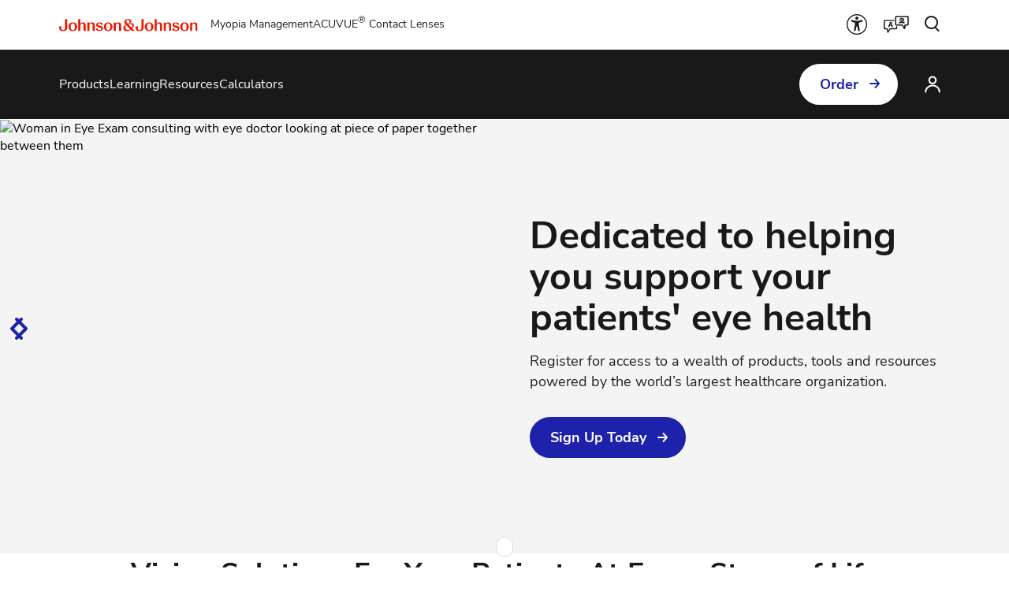

--- FILE ---
content_type: text/html
request_url: https://www.jnjvisionpro.com/en-ca/
body_size: 38771
content:
<!DOCTYPE html><html dir="ltr" lang="en"><head><meta charSet="utf-8" data-next-head=""/><meta content="width=device-width, initial-scale=1" name="viewport" data-next-head=""/><script async="" src="/js/newrelic-vpro.js" type="text/javascript" defer="" data-nscript="beforeInteractive"></script><title data-next-head="">J&amp;J Vision Pro Canada | Professional Eye Care Resources</title><meta content="J&amp;J Vision Pro, your go-to resource for eye care professionals Access cutting-edge products, educational materials, and expert support in one platform" name="description" data-next-head=""/><link href="/manifest.json" rel="manifest" type="application/manifest+json" data-next-head=""/><script type="text/javascript" src="page-props.js?r=555080"></script><link href="/icons/pro/16x16.png" rel="icon" sizes="16x16" type="image/png" data-next-head=""/><link href="/icons/pro/32x32.png" rel="icon" sizes="32x32" type="image/png" data-next-head=""/><link href="/icons/pro/192x192.png" rel="icon" sizes="192x192" type="image/png" data-next-head=""/><link href="/icons/pro/512x512.png" rel="icon" sizes="512x512" type="image/png" data-next-head=""/><link href="/icons/pro/apple-touch-icon.png" rel="apple-touch-icon" type="image/png" data-next-head=""/><link href="https://www.jnjvisionpro.com/en-ca/" rel="canonical" data-next-head=""/><link href="https://www.jnjvisionpro.com/en-us/" hrefLang="x-default" rel="alternate" data-next-head=""/><link href="https://www.jnjvisionpro.com/en-us/" hrefLang="en-us" rel="alternate" data-next-head=""/><link href="https://www.jnjvisionpro.com/en-ca/" hrefLang="en-ca" rel="alternate" data-next-head=""/><link href="https://www.jnjvisionpro.com/fr-ca/" hrefLang="fr-ca" rel="alternate" data-next-head=""/><link href="https://www.jnjvisionpro.com/pt-br/" hrefLang="pt-br" rel="alternate" data-next-head=""/><link href="https://www.jnjvisionpro.com/es-ar/" hrefLang="es-ar" rel="alternate" data-next-head=""/><link href="https://www.jnjvisionpro.com/es-mx/" hrefLang="es-mx" rel="alternate" data-next-head=""/><link href="https://www.jnjvisionpro.com/es-cl/" hrefLang="es-cl" rel="alternate" data-next-head=""/><link href="https://www.jnjvisionpro.com/en-gb/" hrefLang="en-gb" rel="alternate" data-next-head=""/><link href="https://www.jnjvisionpro.com/ja-jp/" hrefLang="ja-jp" rel="alternate" data-next-head=""/><link href="https://www.jnjvisionpro.com/es-es/" hrefLang="es-es" rel="alternate" data-next-head=""/><link href="https://www.jnjvisionpro.com/de-de/" hrefLang="de-de" rel="alternate" data-next-head=""/><link href="https://www.jnjvisionpro.com/en-me/" hrefLang="en-ae" rel="alternate" data-next-head=""/><link href="https://www.jnjvisionpro.com/it-it/" hrefLang="it-it" rel="alternate" data-next-head=""/><link href="https://www.jnjvisionpro.com/pl-pl/" hrefLang="pl-pl" rel="alternate" data-next-head=""/><link href="https://www.jnjvisionpro.com/fr-fr/" hrefLang="fr-fr" rel="alternate" data-next-head=""/><link href="https://www.jnjvisionpro.com/tr-tr/" hrefLang="tr-tr" rel="alternate" data-next-head=""/><link href="https://www.jnjvisionpro.com/cs-cz/" hrefLang="cs-cz" rel="alternate" data-next-head=""/><link href="https://www.jnjvisionpro.com/de-at/" hrefLang="de-at" rel="alternate" data-next-head=""/><link href="https://www.jnjvisionpro.com/de-ch/" hrefLang="de-ch" rel="alternate" data-next-head=""/><link href="https://www.jnjvisionpro.com/en-dk/" hrefLang="en-dk" rel="alternate" data-next-head=""/><link href="https://www.jnjvisionpro.com/en-fi/" hrefLang="en-fi" rel="alternate" data-next-head=""/><link href="https://www.jnjvisionpro.com/en-no/" hrefLang="en-no" rel="alternate" data-next-head=""/><link href="https://www.jnjvisionpro.com/en-se/" hrefLang="en-se" rel="alternate" data-next-head=""/><link href="https://www.jnjvisionpro.com/fr-be/" hrefLang="fr-be" rel="alternate" data-next-head=""/><link href="https://www.jnjvisionpro.com/fr-ch/" hrefLang="fr-ch" rel="alternate" data-next-head=""/><link href="https://www.jnjvisionpro.com/he-il/" hrefLang="he-il" rel="alternate" data-next-head=""/><link href="https://www.jnjvisionpro.com/nl-be/" hrefLang="nl-be" rel="alternate" data-next-head=""/><link href="https://www.jnjvisionpro.com/nl-nl/" hrefLang="nl-nl" rel="alternate" data-next-head=""/><link href="https://www.jnjvisionpro.com/ko-kr/" hrefLang="ko-kr" rel="alternate" data-next-head=""/><link href="https://www.jnjvisionpro.com/en-in/" hrefLang="en-in" rel="alternate" data-next-head=""/><link href="https://www.jnjvisionpro.com/es-co/" hrefLang="es-co" rel="alternate" data-next-head=""/><link href="https://www.jnjvisionpro.com/en-au/" hrefLang="en-au" rel="alternate" data-next-head=""/><link href="https://www.jnjvisionpro.com/en-hk/" hrefLang="en-hk" rel="alternate" data-next-head=""/><link href="https://www.jnjvisionpro.com/zh-tw/" hrefLang="zh-tw" rel="alternate" data-next-head=""/><link href="https://www.jnjvisionpro.com/en-eu/" hrefLang="en-ie" rel="alternate" data-next-head=""/><meta content="J&amp;J Vision Pro Canada | Professional Eye Care Resources" property="og:title" data-next-head=""/><meta content="J&amp;J Vision Pro, your go-to resource for eye care professionals Access cutting-edge products, educational materials, and expert support in one platform" property="og:description" data-next-head=""/><meta content="https://www.jnjvisionpro.com/logo/pro/OpenGraph.png" property="og:image" data-next-head=""/><meta content="https://www.jnjvisionpro.com/en-ca/" property="og:url" data-next-head=""/><meta content="website" property="og:type" data-next-head=""/><meta content="en_CA" property="og:locale" data-next-head=""/><meta content="Johnson &amp; Johnson Vision" property="og:site_name" data-next-head=""/><meta content="J&amp;J Vision Pro Canada | Professional Eye Care Resources" name="twitter:title" data-next-head=""/><meta content="J&amp;J Vision Pro, your go-to resource for eye care professionals Access cutting-edge products, educational materials, and expert support in one platform" name="twitter:description" data-next-head=""/><meta content="https://www.jnjvisionpro.com/logo/pro/TwitterCard.png" name="twitter:image" data-next-head=""/><meta content="https://www.jnjvisionpro.com/en-ca/" name="twitter:url" data-next-head=""/><meta content="summary" name="twitter:card" data-next-head=""/><link data-next-font="" rel="preconnect" href="/" crossorigin="anonymous"/><link rel="preload" href="/_next/static/css/96f825b50c776a3b.css" as="style"/><script type="application/ld+json" data-next-head="">{"@context":"https://schema.org","@id":"https://www.jnjvisionpro.com/en-ca/#webpage","url":"https://www.jnjvisionpro.com/en-ca/","name":"J&J Vision Pro Canada | Professional Eye Care Resources","publisher":{"@context":"https://schema.org","@type":"Organization","@id":"https://www.jnjvisionpro.com/en-ca/#organization","url":"https://www.jnjvisionpro.com/","logo":"https://brand.jjvision.com/transform/2e5f1076-80d9-407b-968e-bec02a30e7cc/Johnson-Johnson-Logo","name":"Johnson & Johnson | Vision PRO","contactPoint":[{"@type":"ContactPoint"}],"sameAs":[],"parentOrganization":{"@type":"Organization","@id":"https://www.jnj.com/#organization","url":"https://www.jnj.com/","name":"Johnson & Johnson"}},"@type":"WebPage"}</script><link href="/icon-fonts-17-10-25.css" rel="stylesheet" type="text/css"/><link rel="stylesheet" href="/_next/static/css/96f825b50c776a3b.css" data-n-g=""/><noscript data-n-css=""></noscript><script defer="" noModule="" src="/_next/static/chunks/polyfills-42372ed130431b0a.js"></script><script src="/_next/static/chunks/webpack-505a178d53528c98.js" defer=""></script><script src="/_next/static/chunks/framework-21977b60ddb5b15e.js" defer=""></script><script src="/_next/static/chunks/main-e9cfeb61c98a1213.js" defer=""></script><script src="/_next/static/chunks/pages/_app-3ef8627cc211982e.js" defer=""></script><script src="/_next/static/chunks/4f5561d1-6ad3f32f3a5449c6.js" defer=""></script><script src="/_next/static/chunks/db9fdea0-805e46aeb5b67e46.js" defer=""></script><script src="/_next/static/chunks/727a44d0-df0d9093dc13fda5.js" defer=""></script><script src="/_next/static/chunks/69ea16bc-112086e8ab16836f.js" defer=""></script><script src="/_next/static/chunks/ba2d3d3d-4f5026011f233afd.js" defer=""></script><script src="/_next/static/chunks/6ab37f38-5da94cf965700c63.js" defer=""></script><script src="/_next/static/chunks/119-4efd1c24d489e333.js" defer=""></script><script src="/_next/static/chunks/188-e480693e0fb37107.js" defer=""></script><script src="/_next/static/chunks/264-c9a8688f10c37678.js" defer=""></script><script src="/_next/static/chunks/867-984a3caea410af0a.js" defer=""></script><script src="/_next/static/chunks/964-ab16a6003377e4e8.js" defer=""></script><script src="/_next/static/chunks/10-38c3fe1c2681cc2c.js" defer=""></script><script src="/_next/static/chunks/pages/%5B...url%5D-6515b376ecade05f.js" defer=""></script><script src="/_next/static/_apdrdJ_xH8H6YoXljB_t/_buildManifest.js" defer=""></script><script src="/_next/static/_apdrdJ_xH8H6YoXljB_t/_ssgManifest.js" defer=""></script><style data-styled="" data-styled-version="6.1.19">.gQhztA circle{stroke:currentColor;}/*!sc*/
.gQhztA path,.gQhztA rect{fill:currentColor;}/*!sc*/
.eFIWsE circle{stroke:#FFFFFF;}/*!sc*/
.eFIWsE path,.eFIWsE rect{fill:#FFFFFF;}/*!sc*/
data-styled.g7[id="sc-3eb0bf3f-0"]{content:"gQhztA,eRsXrc,eFIWsE,"}/*!sc*/
.ghKEwI{color:currentColor;font-size:32px;}/*!sc*/
.eIPwwL{color:currentColor;font-size:24px;}/*!sc*/
.iIqhRH{color:currentColor;font-size:initial;}/*!sc*/
.hkRSU{font-size:32px;}/*!sc*/
.bQkvao{color:#1E22AA;font-size:24px;}/*!sc*/
data-styled.g8[id="sc-96e811ea-0"]{content:"ghKEwI,eIPwwL,iIqhRH,hkRSU,bQkvao,"}/*!sc*/
.kqzCCP:first-child{margin-inline-end:8px;margin-inline-start:-8px;}/*!sc*/
.kqzCCP:last-child{margin-inline-start:8px;margin-inline-end:-8px;}/*!sc*/
@media only screen and (max-width: 1024px){.kqzCCP:first-child{margin-inline-start:-4px;}.kqzCCP:last-child{margin-inline-end:-4px;}}/*!sc*/
.kqzCCP svg path{fill:currentColor;}/*!sc*/
data-styled.g9[id="sc-996e85e8-0"]{content:"kqzCCP,"}/*!sc*/
.iwasiT:first-child{margin-inline-end:8px;margin-inline-start:-8px;}/*!sc*/
.iwasiT:last-child{margin-inline-start:8px;margin-inline-end:-8px;}/*!sc*/
@media only screen and (max-width: 1024px){.iwasiT:first-child{margin-inline-start:-4px;}.iwasiT:last-child{margin-inline-end:-4px;}}/*!sc*/
data-styled.g10[id="sc-996e85e8-1"]{content:"iwasiT,"}/*!sc*/
.iprsZz{margin:0 auto;font-weight:700;cursor:pointer;font-size:18px;line-height:26px;}/*!sc*/
@media only screen and (max-width: 1024px){.iprsZz{font-size:16px;line-height:24px;}}/*!sc*/
data-styled.g11[id="sc-996e85e8-2"]{content:"iprsZz,"}/*!sc*/
.cAPSyW{display:inline-flex;box-sizing:border-box;text-decoration:none;align-items:center;justify-content:center;cursor:pointer;touch-action:manipulation;text-align:start;min-height:48px;padding:11px 24px;position:relative;height:44px;background-color:transparent;border:2px solid transparent;color:#1E22AA;margin-inline-start:-22px;height:fit-content;}/*!sc*/
.cAPSyW:disabled{cursor:default;}/*!sc*/
.cAPSyW:disabled>label{cursor:default;}/*!sc*/
.cAPSyW:hover{transition:all 0.1s ease;}/*!sc*/
.cAPSyW .sc-996e85e8-0{height:24px;width:24px;}/*!sc*/
.cAPSyW .sc-996e85e8-1{font-size:24px;}/*!sc*/
@media only screen and (max-width: 1024px){.cAPSyW{min-height:40px;padding:8px 16px;text-align:center;}.cAPSyW .sc-996e85e8-0:first-child{margin-inline-start:-4px;}.cAPSyW .sc-996e85e8-0:last-child{margin-inline-end:-4px;}}/*!sc*/
@media only screen and (max-width: 1024px){.cAPSyW{margin-inline-start:-14px;}}/*!sc*/
@media only screen and (min-width: 1025px){.cAPSyW:hover:not([disabled]){color:#5064FF;}:where(.cAPSyW:hover:not([disabled]))::after{content:'';position:absolute;bottom:-4px;height:2px;width:calc(100% - 24px);background-color:#5064FF;}}/*!sc*/
.cAPSyW:focus-visible{-webkit-border-radius:32px;-moz-border-radius:32px;-ms-border-radius:32px;-o-border-radius:32px;border-radius:32px;color:#5064FF;outline:2px solid #5064FF;}/*!sc*/
.cAPSyW:focus::after,.cAPSyW:disabled::after{content:none;}/*!sc*/
.cAPSyW:disabled{color:#888B8D;}/*!sc*/
.hcPuyQ{display:inline-flex;box-sizing:border-box;text-decoration:none;align-items:center;justify-content:center;cursor:pointer;touch-action:manipulation;text-align:start;min-height:48px;padding:11px 24px;-webkit-border-radius:32px;-moz-border-radius:32px;-ms-border-radius:32px;-o-border-radius:32px;border-radius:32px;background-color:transparent;border:2px solid #FFFFFF;color:#FFFFFF;height:fit-content;}/*!sc*/
.hcPuyQ:disabled{cursor:default;}/*!sc*/
.hcPuyQ:disabled>label{cursor:default;}/*!sc*/
.hcPuyQ:hover{transition:all 0.1s ease;}/*!sc*/
.hcPuyQ .sc-996e85e8-0{height:24px;width:24px;}/*!sc*/
.hcPuyQ .sc-996e85e8-1{font-size:24px;}/*!sc*/
@media only screen and (max-width: 1024px){.hcPuyQ{min-height:40px;padding:8px 16px;text-align:center;}.hcPuyQ .sc-996e85e8-0:first-child{margin-inline-start:-4px;}.hcPuyQ .sc-996e85e8-0:last-child{margin-inline-end:-4px;}}/*!sc*/
@media only screen and (min-width: 1025px){.hcPuyQ:hover:not([disabled]){background-color:#FFFFFF;border:2px solid #FFFFFF;color:#5064FF;}}/*!sc*/
.hcPuyQ:focus-visible{outline-offset:2px;background-color:#FFFFFF;outline:2px solid #FFFFFF;border:2px solid #FFFFFF;color:#5064FF;}/*!sc*/
.hcPuyQ:disabled{border:2px solid #D9D9D6;color:#D9D9D6;}/*!sc*/
data-styled.g12[id="sc-4aa46847-0"]{content:"cAPSyW,hcPuyQ,"}/*!sc*/
.hSSBwj{display:flex;align-items:center;justify-content:center;cursor:pointer;touch-action:manipulation;text-align:start;min-height:48px;padding:11px 24px;position:relative;height:44px;background-color:transparent;border:2px solid transparent;color:#1E22AA;margin-inline-start:-22px;height:fit-content;}/*!sc*/
.hSSBwj:disabled{cursor:default;}/*!sc*/
.hSSBwj:disabled>label{cursor:default;}/*!sc*/
.hSSBwj:hover{transition:all 0.1s ease;}/*!sc*/
.hSSBwj .sc-996e85e8-0{height:24px;width:24px;}/*!sc*/
.hSSBwj .sc-996e85e8-1{font-size:24px;}/*!sc*/
@media only screen and (max-width: 1024px){.hSSBwj{min-height:40px;padding:8px 16px;text-align:center;}.hSSBwj .sc-996e85e8-0:first-child{margin-inline-start:-4px;}.hSSBwj .sc-996e85e8-0:last-child{margin-inline-end:-4px;}}/*!sc*/
@media only screen and (max-width: 1024px){.hSSBwj{margin-inline-start:-14px;}}/*!sc*/
@media only screen and (min-width: 1025px){.hSSBwj:hover:not([disabled]){color:#5064FF;}:where(.hSSBwj:hover:not([disabled]))::after{content:'';position:absolute;bottom:-4px;height:2px;width:calc(100% - 24px);background-color:#5064FF;}}/*!sc*/
.hSSBwj:focus-visible{-webkit-border-radius:32px;-moz-border-radius:32px;-ms-border-radius:32px;-o-border-radius:32px;border-radius:32px;color:#5064FF;outline:2px solid #5064FF;}/*!sc*/
.hSSBwj:focus::after,.hSSBwj:disabled::after{content:none;}/*!sc*/
.hSSBwj:disabled{color:#888B8D;}/*!sc*/
.fdmNwj{display:flex;align-items:center;justify-content:center;cursor:pointer;touch-action:manipulation;text-align:start;min-height:48px;padding:11px 24px;position:relative;height:44px;background-color:transparent;border:2px solid transparent;color:#FFFFFF;margin-inline-start:-22px;height:fit-content;}/*!sc*/
.fdmNwj:disabled{cursor:default;}/*!sc*/
.fdmNwj:disabled>label{cursor:default;}/*!sc*/
.fdmNwj:hover{transition:all 0.1s ease;}/*!sc*/
.fdmNwj .sc-996e85e8-0{height:24px;width:24px;}/*!sc*/
.fdmNwj .sc-996e85e8-1{font-size:24px;}/*!sc*/
@media only screen and (max-width: 1024px){.fdmNwj{min-height:40px;padding:8px 16px;text-align:center;}.fdmNwj .sc-996e85e8-0:first-child{margin-inline-start:-4px;}.fdmNwj .sc-996e85e8-0:last-child{margin-inline-end:-4px;}}/*!sc*/
@media only screen and (max-width: 1024px){.fdmNwj{margin-inline-start:-14px;}}/*!sc*/
@media only screen and (min-width: 1025px){.fdmNwj:hover:not([disabled]){color:#FFFFFF;}:where(.fdmNwj:hover:not([disabled]))::after{content:'';position:absolute;bottom:-4px;height:2px;width:calc(100% - 24px);background-color:#FFFFFF;}}/*!sc*/
.fdmNwj:focus-visible{-webkit-border-radius:32px;-moz-border-radius:32px;-ms-border-radius:32px;-o-border-radius:32px;border-radius:32px;color:#FFFFFF;outline:2px solid #FFFFFF;}/*!sc*/
.fdmNwj:focus::after,.fdmNwj:disabled::after{content:none;}/*!sc*/
.fdmNwj:disabled{color:#D9D9D6;}/*!sc*/
.lmMCug{display:flex;align-items:center;justify-content:center;cursor:pointer;touch-action:manipulation;text-align:start;min-height:48px;padding:11px 24px;-webkit-border-radius:32px;-moz-border-radius:32px;-ms-border-radius:32px;-o-border-radius:32px;border-radius:32px;background-color:#1E22AA;border:2px solid #1E22AA;color:#FFFFFF;height:fit-content;}/*!sc*/
.lmMCug:disabled{cursor:default;}/*!sc*/
.lmMCug:disabled>label{cursor:default;}/*!sc*/
.lmMCug:hover{transition:all 0.1s ease;}/*!sc*/
.lmMCug .sc-996e85e8-0{height:24px;width:24px;}/*!sc*/
.lmMCug .sc-996e85e8-1{font-size:24px;}/*!sc*/
@media only screen and (max-width: 1024px){.lmMCug{min-height:40px;padding:8px 16px;text-align:center;}.lmMCug .sc-996e85e8-0:first-child{margin-inline-start:-4px;}.lmMCug .sc-996e85e8-0:last-child{margin-inline-end:-4px;}}/*!sc*/
@media only screen and (min-width: 1025px){.lmMCug:hover:not([disabled]){background-color:#FFFFFF;border:2px solid #5064FF;color:#5064FF;}}/*!sc*/
.lmMCug:focus-visible{background-color:#FFFFFF;border:2px solid #5064FF;color:#5064FF;outline-offset:2px;outline:2px solid #5064FF;}/*!sc*/
.lmMCug:disabled{background-color:#888B8D;border:2px solid #888B8D;}/*!sc*/
.eXDOPx{display:flex;align-items:center;justify-content:center;cursor:pointer;touch-action:manipulation;text-align:start;min-height:48px;padding:11px 24px;-webkit-border-radius:32px;-moz-border-radius:32px;-ms-border-radius:32px;-o-border-radius:32px;border-radius:32px;background-color:#FFFFFF;border:2px solid #FFFFFF;color:#1E22AA;height:fit-content;}/*!sc*/
.eXDOPx:disabled{cursor:default;}/*!sc*/
.eXDOPx:disabled>label{cursor:default;}/*!sc*/
.eXDOPx:hover{transition:all 0.1s ease;}/*!sc*/
.eXDOPx .sc-996e85e8-0{height:24px;width:24px;}/*!sc*/
.eXDOPx .sc-996e85e8-1{font-size:24px;}/*!sc*/
@media only screen and (max-width: 1024px){.eXDOPx{min-height:40px;padding:8px 16px;text-align:center;}.eXDOPx .sc-996e85e8-0:first-child{margin-inline-start:-4px;}.eXDOPx .sc-996e85e8-0:last-child{margin-inline-end:-4px;}}/*!sc*/
@media only screen and (min-width: 1025px){.eXDOPx:hover:not([disabled]){background-color:transparent;border:2px solid #FFFFFF;color:#FFFFFF;}}/*!sc*/
.eXDOPx:focus-visible{background-color:transparent;border:2px solid #FFFFFF;color:#FFFFFF;outline-offset:2px;outline:2px solid #FFFFFF;}/*!sc*/
.eXDOPx:disabled{background-color:#D9D9D6;border:2px solid #D9D9D6;color:#C8102E;}/*!sc*/
.jvQZjL{display:flex;align-items:center;justify-content:center;cursor:pointer;touch-action:manipulation;text-align:start;min-height:48px;padding:11px 24px;-webkit-border-radius:32px;-moz-border-radius:32px;-ms-border-radius:32px;-o-border-radius:32px;border-radius:32px;background-color:#FFFFFF;border:2px solid #1E22AA;color:#1E22AA;height:fit-content;}/*!sc*/
.jvQZjL:disabled{cursor:default;}/*!sc*/
.jvQZjL:disabled>label{cursor:default;}/*!sc*/
.jvQZjL:hover{transition:all 0.1s ease;}/*!sc*/
.jvQZjL .sc-996e85e8-0{height:24px;width:24px;}/*!sc*/
.jvQZjL .sc-996e85e8-1{font-size:24px;}/*!sc*/
@media only screen and (max-width: 1024px){.jvQZjL{min-height:40px;padding:8px 16px;text-align:center;}.jvQZjL .sc-996e85e8-0:first-child{margin-inline-start:-4px;}.jvQZjL .sc-996e85e8-0:last-child{margin-inline-end:-4px;}}/*!sc*/
@media only screen and (min-width: 1025px){.jvQZjL:hover:not([disabled]){background-color:#5064FF;border:2px solid #5064FF;color:#FFFFFF;}}/*!sc*/
.jvQZjL:focus-visible{outline-offset:2px;background-color:#5064FF;outline:2px solid #5064FF;border:2px solid #5064FF;color:#FFFFFF;}/*!sc*/
.jvQZjL:disabled{border:2px solid #888B8D;color:#888B8D;}/*!sc*/
.ovQql{display:flex;align-items:center;justify-content:center;cursor:pointer;touch-action:manipulation;text-align:start;min-height:48px;padding:11px 24px;-webkit-border-radius:32px;-moz-border-radius:32px;-ms-border-radius:32px;-o-border-radius:32px;border-radius:32px;background-color:transparent;border:2px solid #FFFFFF;color:#FFFFFF;height:fit-content;}/*!sc*/
.ovQql:disabled{cursor:default;}/*!sc*/
.ovQql:disabled>label{cursor:default;}/*!sc*/
.ovQql:hover{transition:all 0.1s ease;}/*!sc*/
.ovQql .sc-996e85e8-0{height:24px;width:24px;}/*!sc*/
.ovQql .sc-996e85e8-1{font-size:24px;}/*!sc*/
@media only screen and (max-width: 1024px){.ovQql{min-height:40px;padding:8px 16px;text-align:center;}.ovQql .sc-996e85e8-0:first-child{margin-inline-start:-4px;}.ovQql .sc-996e85e8-0:last-child{margin-inline-end:-4px;}}/*!sc*/
@media only screen and (min-width: 1025px){.ovQql:hover:not([disabled]){background-color:#FFFFFF;border:2px solid #FFFFFF;color:#5064FF;}}/*!sc*/
.ovQql:focus-visible{outline-offset:2px;background-color:#FFFFFF;outline:2px solid #FFFFFF;border:2px solid #FFFFFF;color:#5064FF;}/*!sc*/
.ovQql:disabled{border:2px solid #D9D9D6;color:#D9D9D6;}/*!sc*/
data-styled.g13[id="sc-4aa46847-1"]{content:"hSSBwj,fdmNwj,lmMCug,eXDOPx,jvQZjL,ovQql,"}/*!sc*/
.jjbPOA{overflow-wrap:break-word;}/*!sc*/
.jjbPOA *[id]{scroll-margin-top:152px;}/*!sc*/
@media only screen and (max-width: 1024px){.jjbPOA *[id]{scroll-margin-top:112px;}}/*!sc*/
.jjbPOA p:empty:after{content:'\a0';}/*!sc*/
.jjbPOA>p>span>h1:first-child,.jjbPOA>p>span>h2:first-child,.jjbPOA>p>span>h3:first-child,.jjbPOA>p>span>h4:first-child,.jjbPOA>p>span>h5:first-child,.jjbPOA>p>span>h6:first-child{padding-top:0;}/*!sc*/
.jjbPOA ul,.jjbPOA ol{padding-inline-start:calc(19px + 24px);}/*!sc*/
@media only screen and (max-width: 1024px){.jjbPOA ul,.jjbPOA ol{padding-inline-start:calc(17px + 12px);}}/*!sc*/
.jjbPOA ul li,.jjbPOA ol li{padding-top:8px;}/*!sc*/
@media only screen and (max-width: 1024px){.jjbPOA ul li,.jjbPOA ol li{padding-top:4px;}}/*!sc*/
.jjbPOA ul ul,.jjbPOA ol ul,.jjbPOA ul ol,.jjbPOA ol ol{padding-inline-start:24px;}/*!sc*/
@media only screen and (max-width: 1024px){.jjbPOA ul ul,.jjbPOA ol ul,.jjbPOA ul ol,.jjbPOA ol ol{padding-inline-start:12px;}}/*!sc*/
.jjbPOA ol ol{list-style-type:lower-alpha;}/*!sc*/
.jjbPOA li>h1,.jjbPOA li>h2,.jjbPOA li>h3,.jjbPOA li>h4,.jjbPOA li>h5,.jjbPOA li>h6{padding-top:0;}/*!sc*/
.jjbPOA h1,.jjbPOA h2,.jjbPOA h3,.jjbPOA h4,.jjbPOA h5,.jjbPOA h6{padding-top:24px;}/*!sc*/
@media only screen and (max-width: 1024px){.jjbPOA h1,.jjbPOA h2,.jjbPOA h3,.jjbPOA h4,.jjbPOA h5,.jjbPOA h6{padding-top:16px;}}/*!sc*/
.jjbPOA .highlight{font-family:Nunito Sans;font-weight:700;line-height:30px;font-size:20px;color:#1E22AA;}/*!sc*/
@media only screen and (max-width: 1024px){.jjbPOA .highlight{font-family:Nunito Sans;font-weight:700;line-height:26px;font-size:18px;}}/*!sc*/
data-styled.g14[id="sc-69c891d5-0"]{content:"jjbPOA,"}/*!sc*/
.fcLiBA{display:flex;height:auto;padding:2px;}/*!sc*/
data-styled.g15[id="sc-89e4a8ca-0"]{content:"fcLiBA,"}/*!sc*/
.iCiHNx{display:flex;font-size:auto;padding:2px;}/*!sc*/
data-styled.g16[id="sc-89e4a8ca-1"]{content:"iCiHNx,"}/*!sc*/
.ggPAxg{padding:2px;margin-inline-start:-2px;height:100%;min-height:auto;}/*!sc*/
.ggPAxg .sc-89e4a8ca-0{border:4px solid transparent;border-radius:80px;}/*!sc*/
.ggPAxg .sc-89e4a8ca-1{border:4px solid transparent;border-radius:80px;}/*!sc*/
.ggPAxg:hover:not([disabled]) .sc-89e4a8ca-0{border-color:#5064FF;background-color:#5064FF;color:#FFFFFF!important;}/*!sc*/
.ggPAxg:hover:not([disabled]) .sc-89e4a8ca-0 svg{color:#FFFFFF!important;}/*!sc*/
.ggPAxg:hover:not([disabled]) .sc-89e4a8ca-1{border-color:#5064FF;background-color:#5064FF;color:#FFFFFF!important;}/*!sc*/
.ggPAxg:hover::after{height:0;}/*!sc*/
.ggPAxg:focus-visible{outline:none;border-color:#5064FF;}/*!sc*/
.ggPAxg:focus-visible .sc-89e4a8ca-0{border:4px solid #5064FF;border-radius:80px;background-color:#5064FF;color:#FFFFFF!important;}/*!sc*/
.ggPAxg:focus-visible .sc-89e4a8ca-0 svg{color:#FFFFFF!important;}/*!sc*/
.ggPAxg:focus-visible .sc-89e4a8ca-1{border:4px solid #5064FF;border-radius:80px;background-color:#5064FF;color:#FFFFFF!important;}/*!sc*/
.ggPAxg.video-play-button .sc-89e4a8ca-0{border:none;}/*!sc*/
.ggPAxg.video-play-button .sc-89e4a8ca-1{border:none;}/*!sc*/
.ggPAxg.video-play-button:hover:not([disabled]) .sc-89e4a8ca-0{border-color:#FFFFFF;background-color:#FFFFFF;color:#FFFFFF!important;}/*!sc*/
.ggPAxg.video-play-button:hover:not([disabled]) .sc-89e4a8ca-1{border-color:#FFFFFF;background-color:#FFFFFF;color:#FFFFFF!important;}/*!sc*/
.ggPAxg.video-play-button:focus-visible{border-color:#FFFFFF;}/*!sc*/
.cBZHOL{padding:2px;margin-inline-start:-2px;height:100%;min-height:auto;}/*!sc*/
.cBZHOL .sc-89e4a8ca-0{border:4px solid transparent;border-radius:80px;}/*!sc*/
.cBZHOL .sc-89e4a8ca-1{border:4px solid transparent;border-radius:80px;}/*!sc*/
.cBZHOL:hover:not([disabled]) .sc-89e4a8ca-0{border-color:#FFFFFF;background-color:#FFFFFF;color:#C8102E!important;}/*!sc*/
.cBZHOL:hover:not([disabled]) .sc-89e4a8ca-0 svg{color:#C8102E!important;}/*!sc*/
.cBZHOL:hover:not([disabled]) .sc-89e4a8ca-1{border-color:#FFFFFF;background-color:#FFFFFF;color:#C8102E!important;}/*!sc*/
.cBZHOL:hover::after{height:0;}/*!sc*/
.cBZHOL:focus-visible{outline:none;border-color:#FFFFFF;}/*!sc*/
.cBZHOL:focus-visible .sc-89e4a8ca-0{border:4px solid #FFFFFF;border-radius:80px;background-color:#FFFFFF;color:#C8102E!important;}/*!sc*/
.cBZHOL:focus-visible .sc-89e4a8ca-0 svg{color:#C8102E!important;}/*!sc*/
.cBZHOL:focus-visible .sc-89e4a8ca-1{border:4px solid #FFFFFF;border-radius:80px;background-color:#FFFFFF;color:#C8102E!important;}/*!sc*/
.cBZHOL.video-play-button .sc-89e4a8ca-0{border:none;}/*!sc*/
.cBZHOL.video-play-button .sc-89e4a8ca-1{border:none;}/*!sc*/
.cBZHOL.video-play-button:hover:not([disabled]) .sc-89e4a8ca-0{border-color:#FFFFFF;background-color:#FFFFFF;color:#FFFFFF!important;}/*!sc*/
.cBZHOL.video-play-button:hover:not([disabled]) .sc-89e4a8ca-1{border-color:#FFFFFF;background-color:#FFFFFF;color:#FFFFFF!important;}/*!sc*/
.cBZHOL.video-play-button:focus-visible{border-color:#FFFFFF;}/*!sc*/
data-styled.g17[id="sc-89e4a8ca-2"]{content:"ggPAxg,cBZHOL,"}/*!sc*/
.iLuRcP{position:relative;display:inline;font-weight:700;cursor:pointer;color:#1E22AA;font-size:inherit;line-height:inherit;word-break:normal;text-decoration:none;}/*!sc*/
.iLuRcP>span{text-decoration:underline;}/*!sc*/
.iLuRcP:focus-visible{position:relative;border-radius:8px;color:#5064FF;text-decoration:none;outline-offset:6px;outline:2px solid #5064FF;}/*!sc*/
.iLuRcP:focus-visible>span{text-decoration:none;}/*!sc*/
.iLuRcP:visited{color:#1E22AA;}/*!sc*/
.iLuRcP:visited::after{background-color:#1E22AA;}/*!sc*/
.iLuRcP:link{text-underline-offset:17%;}/*!sc*/
@media only screen and (min-width: 1025px){.iLuRcP:hover span{transition:all 0.1s ease;color:#5064FF;text-decoration:none;}.iLuRcP:hover i{color:#5064FF;}}/*!sc*/
data-styled.g23[id="sc-3cb43261-0"]{content:"iLuRcP,"}/*!sc*/
.cmvpTO{font-family:Nunito Sans;font-weight:800;line-height:52px;font-size:48px;color:#212121;}/*!sc*/
.cmvpTO p:has(> em:only-child:empty),.cmvpTO p:has(> strong:only-child:empty){height:52px;}/*!sc*/
@media only screen and (max-width: 1024px){.cmvpTO{font-family:Nunito Sans;font-weight:800;line-height:38px;font-size:32px;}.cmvpTO p:has(> em:only-child:empty),.cmvpTO p:has(> strong:only-child:empty){height:38px;}}/*!sc*/
data-styled.g25[id="sc-4bf906b-0"]{content:"cmvpTO,"}/*!sc*/
.kvwwKp{font-family:Nunito Sans;font-weight:700;line-height:42px;font-size:36px;color:#212121;}/*!sc*/
.kvwwKp p:has(> em:only-child:empty),.kvwwKp p:has(> strong:only-child:empty){height:42px;}/*!sc*/
@media only screen and (max-width: 1024px){.kvwwKp{font-family:Nunito Sans;font-weight:700;line-height:36px;font-size:28px;}.kvwwKp p:has(> em:only-child:empty),.kvwwKp p:has(> strong:only-child:empty){height:36px;}}/*!sc*/
data-styled.g26[id="sc-4bf906b-1"]{content:"kvwwKp,"}/*!sc*/
.fDNwyF{font-family:Nunito Sans;font-weight:700;line-height:36px;font-size:28px;color:#212121;}/*!sc*/
.fDNwyF p:has(> em:only-child:empty),.fDNwyF p:has(> strong:only-child:empty){height:36px;}/*!sc*/
@media only screen and (max-width: 1024px){.fDNwyF{font-family:Nunito Sans;font-weight:700;line-height:32px;font-size:24px;}.fDNwyF p:has(> em:only-child:empty),.fDNwyF p:has(> strong:only-child:empty){height:32px;}}/*!sc*/
data-styled.g27[id="sc-4bf906b-2"]{content:"fDNwyF,"}/*!sc*/
.UhLsI{font-family:Nunito Sans;font-weight:400;line-height:26px;font-size:18px;color:#212121;}/*!sc*/
.UhLsI p:has(> em:only-child:empty),.UhLsI p:has(> strong:only-child:empty){height:26px;}/*!sc*/
@media only screen and (max-width: 1024px){.UhLsI{font-family:Nunito Sans;font-weight:400;line-height:24px;font-size:16px;}.UhLsI p:has(> em:only-child:empty),.UhLsI p:has(> strong:only-child:empty){height:24px;}}/*!sc*/
data-styled.g30[id="sc-4bf906b-5"]{content:"UhLsI,"}/*!sc*/
.iJFLFD{font-family:Nunito Sans;font-weight:400;line-height:20px;font-size:14px;color:#212121;}/*!sc*/
.iJFLFD p:has(> em:only-child:empty),.iJFLFD p:has(> strong:only-child:empty){height:20px;}/*!sc*/
@media only screen and (max-width: 1024px){.iJFLFD{font-family:Nunito Sans;font-weight:400;line-height:20px;font-size:14px;}.iJFLFD p:has(> em:only-child:empty),.iJFLFD p:has(> strong:only-child:empty){height:20px;}}/*!sc*/
data-styled.g33[id="sc-4bf906b-8"]{content:"iJFLFD,"}/*!sc*/
.epyPEU{font-family:Nunito Sans;font-weight:700;line-height:26px;font-size:18px;color:#212121;}/*!sc*/
.epyPEU p:has(> em:only-child:empty),.epyPEU p:has(> strong:only-child:empty){height:26px;}/*!sc*/
@media only screen and (max-width: 1024px){.epyPEU{font-family:Nunito Sans;font-weight:700;line-height:24px;font-size:16px;}.epyPEU p:has(> em:only-child:empty),.epyPEU p:has(> strong:only-child:empty){height:24px;}}/*!sc*/
data-styled.g34[id="sc-4bf906b-9"]{content:"epyPEU,"}/*!sc*/
.fxEGwY .MuiModal-backdrop{background-color:#888B8D;opacity:40%!important;}/*!sc*/
.fxEGwY .MuiPaper-root{overflow-y:unset!important;min-width:720px;border-radius:24px;}/*!sc*/
@media only screen and (max-width: 768px){.fxEGwY .MuiPaper-root{border-radius:12px;}}/*!sc*/
@media only screen and (max-width: 768px){.fxEGwY .MuiPaper-root{min-width:312px;max-width:312px;}}/*!sc*/
.fxEGwY.m-inherit-background .MuiPaper-root{background-color:inherit;box-shadow:none;}/*!sc*/
data-styled.g49[id="sc-68bc54e0-0"]{content:"fxEGwY,"}/*!sc*/
.ldWA-DC{width:100%;box-sizing:border-box;max-width:1920px;margin:auto;scroll-margin-top:initial;}/*!sc*/
@media only screen and (max-width: 1024px){.ldWA-DC{scroll-margin-top:initial;}}/*!sc*/
data-styled.g56[id="sc-ca09bf68-0"]{content:"ldWA-DC,"}/*!sc*/
.kDvmdk{max-inline-size:100%;block-size:auto;height:auto;object-fit:contain;}/*!sc*/
data-styled.g66[id="sc-83289136-1"]{content:"kDvmdk,"}/*!sc*/
.idjCHu{display:inline-flex;box-sizing:border-box;text-decoration:none;}/*!sc*/
.idjCHu[disabled]{cursor:default;}/*!sc*/
.idjCHu[disabled]>label{cursor:default;}/*!sc*/
data-styled.g67[id="sc-59749657-0"]{content:"idjCHu,"}/*!sc*/
.kCzOlz{height:1px;width:100%;background-color:#FFFFFF;border-radius:24px;}/*!sc*/
@media only screen and (max-width: 1024px){.kCzOlz{display:block;}}/*!sc*/
.cqSHzs{height:1px;width:100%;background-color:#FFFFFF;border-radius:24px;}/*!sc*/
@media only screen and (max-width: 1024px){.cqSHzs{display:none;}}/*!sc*/
data-styled.g120[id="sc-d2f8c507-0"]{content:"kCzOlz,cqSHzs,"}/*!sc*/
.bJUvor{display:flex;margin:auto 0;transition:all 0.1s ease;}/*!sc*/
.bJUvor.m-expanded{transform:rotate(180deg);}/*!sc*/
data-styled.g251[id="sc-42787605-0"]{content:"bJUvor,"}/*!sc*/
.fHHAzu{text-align:start;display:flex;}/*!sc*/
data-styled.g285[id="sc-c5775ed0-0"]{content:"fHHAzu,"}/*!sc*/
.fmifha.m-expanded{color:#212121;}/*!sc*/
data-styled.g286[id="sc-c5775ed0-1"]{content:"fmifha,"}/*!sc*/
.fyvQge{display:flex;flex-direction:column;gap:8px;cursor:pointer;padding:18px 8px;background-color:inherit;border-style:solid;border-color:#888B8D;}/*!sc*/
.fyvQge:focus-visible{border-color:#888B8D;}/*!sc*/
@media only screen and (max-width: 1024px){.fyvQge{padding:16px 8px;}}/*!sc*/
@media only screen and (min-width: 1200px){.fyvQge:hover{border-color:#5064FF;}}/*!sc*/
.fyvQge.m-expanded{border-color:#888B8D;}/*!sc*/
@media only screen and (max-width: 768px){.fyvQge.m-expanded{background:inherit;}}/*!sc*/
.fyvQge .sc-4bf906b-6{color:#63666A;}/*!sc*/
data-styled.g287[id="sc-c5775ed0-2"]{content:"fyvQge,"}/*!sc*/
.fjifTS{display:flex;flex:1;justify-content:space-between;color:#1E22AA;-webkit-user-select:none;-ms-user-select:none;user-select:none;}/*!sc*/
.fjifTS div{color:inherit;}/*!sc*/
.fjifTS:focus-visible{color:#5064FF;}/*!sc*/
.fjifTS:focus-visible{outline:none;}/*!sc*/
.fjifTS:focus-visible .sc-c5775ed0-1{text-decoration:underline;}/*!sc*/
.fjifTS:focus-visible .sc-c5775ed0-1.m-expanded{text-decoration:none;}/*!sc*/
@media only screen and (min-width: 1200px){.fjifTS:hover{color:#5064FF;}.fjifTS:hover{outline:none;}.fjifTS:hover .sc-c5775ed0-1{text-decoration:underline;}.fjifTS:hover .sc-c5775ed0-1.m-expanded{text-decoration:none;}}/*!sc*/
data-styled.g288[id="sc-c5775ed0-3"]{content:"fjifTS,"}/*!sc*/
.kfzEQg .sc-c5775ed0-2{border-width:1px 0;}/*!sc*/
.kfzEQg:not(.m-expanded-parent):not(:last-of-type) .sc-c5775ed0-2{border-width:1px 0 0;}/*!sc*/
.kfzEQg:not(.m-expanded-parent):hover>.sc-c5775ed0-2{border-width:1px 0;}/*!sc*/
.kfzEQg:hover:not(.m-expanded-parent)+.kfzEQg .sc-c5775ed0-2.m-expanded{border-width:0 0 1px;}/*!sc*/
.kfzEQg:hover:not(.m-expanded-parent)+.kfzEQg:not(:last-child) .sc-c5775ed0-2:not(.m-expanded){border-width:0;}/*!sc*/
.kfzEQg:hover:not(.m-expanded-parent)+.kfzEQg:last-child .sc-c5775ed0-2:not(.m-expanded){border-width:0 0 1px;}/*!sc*/
data-styled.g289[id="sc-c5775ed0-4"]{content:"kfzEQg,"}/*!sc*/
.dMjVke{padding:40px;background:none;color:#212121;text-align:start;}/*!sc*/
@media only screen and (max-width: 1024px){.dMjVke{padding:24px 16px;}}/*!sc*/
data-styled.g291[id="sc-c5775ed0-6"]{content:"dMjVke,"}/*!sc*/
.gsPxpI{width:100%;}/*!sc*/
@media only screen and (min-width: 1025px){.gsPxpI{display:grid;grid-template-columns:repeat(12,1fr);grid-column-gap:32px;}}/*!sc*/
.gsPxpI .sc-c5775ed0-4:not(:last-of-type){position:relative;}/*!sc*/
@media only screen and (min-width: 1200px){.gsPxpI .sc-c5775ed0-4:not(:last-of-type) .sc-c5775ed0-3.m-expanded:hover::after{display:none;}}/*!sc*/
data-styled.g292[id="sc-c5775ed0-7"]{content:"gsPxpI,"}/*!sc*/
.fOyAiK{width:100%;}/*!sc*/
@media only screen and (min-width: 1025px){.fOyAiK{grid-column:2/span 10;}}/*!sc*/
data-styled.g293[id="sc-c5775ed0-8"]{content:"fOyAiK,"}/*!sc*/
.ibhfhj{display:flex;width:100%;box-sizing:border-box;flex-direction:column;padding:40px 75px;border-top:1px solid #888B8D;}/*!sc*/
@media only screen and (max-width: 1024px){.ibhfhj{padding:32px 31px;}}/*!sc*/
data-styled.g295[id="sc-9b4c8ea-0"]{content:"ibhfhj,"}/*!sc*/
.lePFpb{font-family:Nunito Sans;font-weight:700;line-height:26px;font-size:18px;color:#63666A;}/*!sc*/
@media only screen and (max-width: 1024px){.lePFpb{font-family:Nunito Sans;font-weight:700;line-height:24px;font-size:16px;color:#63666A;}}/*!sc*/
data-styled.g296[id="sc-9b4c8ea-1"]{content:"lePFpb,"}/*!sc*/
.fzlYbU .heading{font-size:60px;line-height:100%;font-weight:700;padding:7px 0;}/*!sc*/
data-styled.g297[id="sc-9b4c8ea-2"]{content:"fzlYbU,"}/*!sc*/
.gIlqWm .MuiModal-backdrop{background-color:#888B8D;opacity:40%!important;}/*!sc*/
.gIlqWm .MuiPaper-root{overflow-y:unset!important;border-radius:24px;max-width:unset!important;}/*!sc*/
.gIlqWm .m-inherit-background .MuiPaper-root{background-color:inherit;box-shadow:none;}/*!sc*/
.gIlqWm adaptive.maxWidth.tablet .MuiPaper-root{width:313px;}/*!sc*/
data-styled.g365[id="sc-31ad65c6-0"]{content:"gIlqWm,"}/*!sc*/
.iinpjt{width:fit-content;height:fit-content;position:absolute;}/*!sc*/
.iinpjt:after{display:none;}/*!sc*/
.iinpjt.swiper-button-next{left:unset;right:unset;inset-inline-end:3%;}/*!sc*/
.iinpjt.swiper-button-next svg{position:relative;left:3px;}/*!sc*/
@media only screen and (max-width: 1024px){.iinpjt.swiper-button-next svg{left:2px;}}/*!sc*/
.iinpjt.swiper-button-prev{left:unset;right:unset;inset-inline-start:3%;}/*!sc*/
.iinpjt.swiper-button-prev svg{position:relative;right:3px;}/*!sc*/
@media only screen and (max-width: 1024px){.iinpjt.swiper-button-prev svg{right:2px;}}/*!sc*/
.iinpjt.swiper-button-lock{display:flex;}/*!sc*/
@media only screen and (max-width: 1024px){.iinpjt{top:calc(100% - 24px)!important;}}/*!sc*/
data-styled.g394[id="sc-a8476091-0"]{content:"iinpjt,"}/*!sc*/
.language-popover.language-popover.MuiPopper-root{position:fixed!important;inset-block-start:0!important;}/*!sc*/
@media only screen and (min-width: 1025px){.language-popover.language-popover.MuiPopper-root{inset-block-start:5px!important;}}/*!sc*/
data-styled.g395[id="sc-global-iEDSUG1"]{content:"sc-global-iEDSUG1,"}/*!sc*/
@media only screen and (max-width: 1024px){.jMzeoW{position:sticky;bottom:0;width:100%;z-index:2;background-color:#FFFFFF;padding:8px 0;}.jMzeoW>.swiper-button-prev,.jMzeoW>.swiper-button-next{top:calc(100% - 32px)!important;}}/*!sc*/
data-styled.g396[id="sc-265ef6bd-0"]{content:"jMzeoW,dtkzBn,"}/*!sc*/
.kmgean{display:flex;align-items:center;border:1px solid #D9D9D6;-webkit-border-radius:24px;-moz-border-radius:24px;-ms-border-radius:24px;-o-border-radius:24px;border-radius:24px;width:fit-content!important;margin:24px auto 0;position:relative!important;bottom:inherit!important;left:inherit!important;padding:12px 10px;font-size:0;box-sizing:border-box;background:#FFFFFF;}/*!sc*/
div[data-control='inner'] .kmgean{margin:-21px auto 0;z-index:2;}/*!sc*/
@media only screen and (max-width: 1024px){div[data-control='inner'] .kmgean{margin:24px auto 0;}}/*!sc*/
.kmgean .swiper-pagination-bullet{width:16px;height:16px;border:1.5px solid #1E22AA;-webkit-border-radius:8px;-moz-border-radius:8px;-ms-border-radius:b8px;-o-border-radius:8px;border-radius:8px;background:#FFFFFF;opacity:1;box-sizing:border-box;margin:0 6px;}/*!sc*/
.kmgean .swiper-pagination-bullet:hover{background:#5064FF;border:1.5px solid #5064FF;}/*!sc*/
.kmgean .swiper-pagination-bullet:focus{background:#5064FF;box-shadow:0 0 0 3px #FFFFFF,0 0 0 4.5px #5064FF;border:1.5px solid #5064FF;outline:none;}/*!sc*/
.kmgean .swiper-pagination-bullet.swiper-pagination-bullet-active{background:#212121;box-shadow:0 0 0 1.5px #1E22AA;outline:none;border:1.5px solid #FFFFFF;background:#1E22AA;}/*!sc*/
.kmgean .swiper-pagination-divider{display:inline-block;height:16px;margin:0 6px;border-left:1.5px solid #D9D9D6;}/*!sc*/
.kmgean .swiper-pagination-toggle{cursor:pointer;display:flex;justify-content:center;align-items:center;border-radius:50%;opacity:1;box-sizing:border-box;border:2px solid transparent;}/*!sc*/
.kmgean .swiper-pagination-toggle:hover>svg{fill:#5064FF;}/*!sc*/
.kmgean .swiper-pagination-toggle:hover>svg .pause-icon-circle{fill:#FFFFFF;stroke:#5064FF;}/*!sc*/
.kmgean .swiper-pagination-toggle:hover>svg .pause-icon-symbol{fill:#5064FF;}/*!sc*/
.kmgean .swiper-pagination-toggle:focus{outline-color:#5064FF;border:2px solid #FFFFFF;}/*!sc*/
.kmgean .swiper-pagination-toggle>svg{fill:#1E22AA;}/*!sc*/
data-styled.g397[id="sc-265ef6bd-1"]{content:"kmgean,"}/*!sc*/
.ealiXe{position:relative;}/*!sc*/
.ealiXe .swiper-slide{width:100%!important;}/*!sc*/
@media only screen and (max-width: 1024px){.ealiXe{padding:0;}}/*!sc*/
.ealiXe .swiper-button-next{inset-inline-end:calc(50% - 960px);}/*!sc*/
@media only screen and (max-width: 1920px){.ealiXe .swiper-button-next{inset-inline-end:3%;}}/*!sc*/
@media only screen and (max-width: 1024px){.ealiXe .swiper-button-next{inset-inline-end:31px;}}/*!sc*/
@media only screen and (max-width: 1024px){.ealiXe .swiper-button-next>svg>path{fill:#1E22AA;}}/*!sc*/
.ealiXe .swiper-button-prev{inset-inline-start:calc(50% - 960px);}/*!sc*/
@media only screen and (max-width: 1920px){.ealiXe .swiper-button-prev{inset-inline-start:3%;}}/*!sc*/
@media only screen and (max-width: 1024px){.ealiXe .swiper-button-prev{inset-inline-start:31px;}}/*!sc*/
@media only screen and (max-width: 1024px){.ealiXe .swiper-button-prev>svg>path{fill:#1E22AA;}}/*!sc*/
data-styled.g399[id="sc-265ef6bd-3"]{content:"ealiXe,"}/*!sc*/
.gpwgWK{color:#051f4a;border-color:white;background-color:white;}/*!sc*/
.gpwgWK:hover,.gpwgWK:hover:not([disabled]),.gpwgWK:focus-visible,.gpwgWK:disabled{color:#051f4a;border-color:white;background-color:white;}/*!sc*/
data-styled.g432[id="sc-cf3aa335-0"]{content:"gpwgWK,"}/*!sc*/
.gJhFKC{display:block;position:relative;width:fit-content;color:#FFFFFF;text-decoration:none;cursor:pointer;line-height:24px;border:2px solid transparent;margin:-4px -2px;}/*!sc*/
.gJhFKC p{color:inherit;}/*!sc*/
.gJhFKC.rtl-mixed{display:flex;flex-direction:row;}/*!sc*/
.gJhFKC::after{content:'';position:absolute;height:1px;right:0;bottom:0;left:0;background-color:transparent;}/*!sc*/
.gJhFKC.selected::after{height:2px;background-color:#FFFFFF;}/*!sc*/
.gJhFKC:hover{transition:all 0.5s ease;color:#FFFFFF;}/*!sc*/
.gJhFKC:hover p{color:#FFFFFF;}/*!sc*/
.gJhFKC:hover:after{height:1px;background-color:#FFFFFF;}/*!sc*/
.gJhFKC:focus-visible::after{background-color:transparent;}/*!sc*/
.gJhFKC:focus-visible{transition:all 0.1s ease;box-shadow:0 0 0 2px #FFFFFF;border-radius:8px;outline:none;color:#FFFFFF;}/*!sc*/
.gJhFKC:focus-visible p{color:#FFFFFF;}/*!sc*/
data-styled.g433[id="sc-ba32e5bc-0"]{content:"gJhFKC,"}/*!sc*/
.hHQvYm{cursor:pointer;width:176px;vertical-align:middle;}/*!sc*/
@media only screen and (max-width: 1024px){.hHQvYm{width:88px;}}/*!sc*/
data-styled.g435[id="sc-baeee1d9-0"]{content:"hHQvYm,"}/*!sc*/
.deGTBv.MuiPopper-root{z-index:199!important;}/*!sc*/
data-styled.g436[id="sc-974cb4ec-0"]{content:"deGTBv,"}/*!sc*/
.fuLDxq{position:relative;}/*!sc*/
data-styled.g439[id="sc-3f80d571-0"]{content:"fuLDxq,"}/*!sc*/
.bMhhHG{color:#191919;}/*!sc*/
data-styled.g442[id="sc-3f80d571-3"]{content:"bMhhHG,"}/*!sc*/
.bYFyJx{position:relative;}/*!sc*/
data-styled.g450[id="sc-80487a24-1"]{content:"bYFyJx,"}/*!sc*/
.mkGlH{color:#191919;}/*!sc*/
data-styled.g453[id="sc-80487a24-4"]{content:"mkGlH,"}/*!sc*/
.jEwvwy{display:flex;gap:32px;padding:0 32px;align-items:center;justify-content:flex-start;}/*!sc*/
@media only screen and (max-width: 1365px){.jEwvwy{gap:12px;padding:0 16px;}}/*!sc*/
data-styled.g458[id="sc-8e3f815f-1"]{content:"jEwvwy,"}/*!sc*/
.lnTkoc{padding:4px 0;position:relative;}/*!sc*/
data-styled.g459[id="sc-8e3f815f-2"]{content:"lnTkoc,"}/*!sc*/
.hnVEou{text-decoration:none;padding-right:0;display:flex;}/*!sc*/
.hnVEou:focus-visible{outline-color:#191919;outline-offset:4px;border-radius:4px;}/*!sc*/
@media only screen and (max-width: 1365px){.hnVEou{min-height:40px;display:flex;align-items:center;}}/*!sc*/
data-styled.g460[id="sc-8e3f815f-3"]{content:"hnVEou,"}/*!sc*/
.bVtPsY{position:absolute;width:100%;bottom:0;transition:bottom 1s ease;background-color:#191919;border-radius:24px;pointer-events:none;}/*!sc*/
@media only screen and (max-width: 1365px){.bVtPsY{bottom:4px;}}/*!sc*/
data-styled.g461[id="sc-8e3f815f-4"]{content:"bVtPsY,"}/*!sc*/
.gXLXAt{width:100%;background:#FFFFFF;}/*!sc*/
data-styled.g462[id="sc-b38fb54b-0"]{content:"gXLXAt,"}/*!sc*/
.fHRGLq{display:flex;flex-direction:row;flex-wrap:nowrap;justify-content:space-between;align-items:center;height:64px;padding:0 75px;margin:0 0;position:relative;top:0;left:0;width:calc(100% - 150px);border-bottom:0;}/*!sc*/
@media only screen and (max-width: 1024px){.fHRGLq{height:48px;padding:0 31px;margin:0 0;width:calc(100% - 62px);}}/*!sc*/
data-styled.g463[id="sc-b38fb54b-1"]{content:"fHRGLq,"}/*!sc*/
.fQuHuQ{flex-grow:1;}/*!sc*/
@media only screen and (max-width: 1024px){.fQuHuQ{display:none;}}/*!sc*/
data-styled.g464[id="sc-b38fb54b-2"]{content:"fQuHuQ,"}/*!sc*/
.HcrNm{display:flex;flex-direction:row;justify-content:space-between;flex-wrap:nowrap;align-items:center;gap:24px;}/*!sc*/
data-styled.g465[id="sc-b38fb54b-3"]{content:"HcrNm,"}/*!sc*/
.kOqeGU{display:flex;gap:24px;}/*!sc*/
@media only screen and (max-width: 1024px){.kOqeGU{display:none;}}/*!sc*/
data-styled.g466[id="sc-b38fb54b-4"]{content:"kOqeGU,"}/*!sc*/
.evMKHc:focus{border-radius:8px;outline-offset:2px;outline:2px solid #5064FF;}/*!sc*/
data-styled.g467[id="sc-b38fb54b-5"]{content:"evMKHc,"}/*!sc*/
.iCwDsn{color:#191919;}/*!sc*/
.iCwDsn:hover{background-color:#FFFFFF;}/*!sc*/
data-styled.g468[id="sc-b38fb54b-6"]{content:"iCwDsn,"}/*!sc*/
.jgQYDF{position:absolute;top:0;bottom:0;left:0;right:0;z-index:10;background-color:#FFFFFF;display:flex;flex-direction:column;align-items:flex-start;justify-content:flex-start;overflow:auto;height:auto;transition:all 0.1s ease;padding:24px 31px 40px;}/*!sc*/
.jgQYDF::-webkit-scrollbar{width:4px;}/*!sc*/
.jgQYDF::-webkit-scrollbar-thumb{background:#888B8D;border-radius:24px;min-height:120px;}/*!sc*/
data-styled.g476[id="sc-39895ddd-0"]{content:"jgQYDF,"}/*!sc*/
.fKOOCj{width:100%;display:flex;align-items:center;justify-content:space-between;box-sizing:border-box;padding-bottom:16px;}/*!sc*/
.fKOOCj img{position:static;}/*!sc*/
.fKOOCj p{font-size:14px;line-height:20px;}/*!sc*/
data-styled.g477[id="sc-39895ddd-1"]{content:"fKOOCj,"}/*!sc*/
.dpSUNr{width:132px;height:24px;}/*!sc*/
data-styled.g478[id="sc-39895ddd-2"]{content:"dpSUNr,"}/*!sc*/
.VoiDc{width:100%;height:fit-content;}/*!sc*/
data-styled.g480[id="sc-39895ddd-4"]{content:"VoiDc,"}/*!sc*/
.eiqfCr{width:auto;padding-bottom:24px;}/*!sc*/
data-styled.g481[id="sc-39895ddd-5"]{content:"eiqfCr,"}/*!sc*/
.fqgXAz{width:fit-content;margin:24px 0;}/*!sc*/
data-styled.g484[id="sc-39895ddd-8"]{content:"fqgXAz,"}/*!sc*/
.gQXVoH{display:flex;align-items:center;justify-content:space-between;color:#191919;margin:0;padding:0;border:0;height:fit-content;}/*!sc*/
.gQXVoH.gQXVoH:focus{border-radius:4px;outline-offset:2px;}/*!sc*/
.gQXVoH label{margin:0;text-align:start;max-width:calc(100% - 32px);font-weight:600;}/*!sc*/
.gQXVoH.active{color:#1E22AA;text-decoration:underline;text-decoration-thickness:2px;text-underline-offset:5px;}/*!sc*/
.gQXVoH:hover:after{width:100%;}/*!sc*/
.gQXVoH:hover label,.gQXVoH:focus label,.gQXVoH:hover div,.gQXVoH:focus div{transition:all 0.1s ease;color:#5064FF;}/*!sc*/
data-styled.g485[id="sc-39895ddd-9"]{content:"gQXVoH,"}/*!sc*/
.gXSwHx{min-height:1px;background-color:#888B8D;}/*!sc*/
data-styled.g486[id="sc-39895ddd-10"]{content:"gXSwHx,"}/*!sc*/
.kicMhW{display:flex;align-items:center;justify-content:space-between;width:100%;height:fit-content;padding-top:12px;box-sizing:border-box;}/*!sc*/
.kicMhW button,.kicMhW a{width:100%;}/*!sc*/
.kicMhW button:hover,.kicMhW a:hover,.kicMhW button:focus,.kicMhW a:focus{border-radius:8px;}/*!sc*/
data-styled.g487[id="sc-39895ddd-11"]{content:"kicMhW,"}/*!sc*/
.bsQksy{display:flex;align-items:flex-start;justify-content:space-between;flex-direction:column;gap:24px;margin-top:auto;width:100%;}/*!sc*/
.bsQksy button label,.bsQksy a label{display:none;}/*!sc*/
.bsQksy button div,.bsQksy a div{font-weight:700;font-size:14px;line-height:20px;color:#191919;padding-inline-start:8px;}/*!sc*/
.bsQksy button:hover svg path:not(.exclude-style),.bsQksy a:hover svg path:not(.exclude-style),.bsQksy button:focus svg path:not(.exclude-style),.bsQksy a:focus svg path:not(.exclude-style){fill:#5064FF;}/*!sc*/
data-styled.g488[id="sc-39895ddd-12"]{content:"bsQksy,"}/*!sc*/
.iEhlZz{display:flex;flex-direction:column;padding:24px 0;gap:16px;}/*!sc*/
data-styled.g497[id="sc-fd4ec159-0"]{content:"iEhlZz,"}/*!sc*/
.dGqKPR{text-decoration:none;color:#63666A;font-weight:400;}/*!sc*/
.dGqKPR:visited{color:#63666A;}/*!sc*/
.dGqKPR:focus-visible{border-radius:4px;outline-offset:2px;}/*!sc*/
.dGqKPR:hover,.dGqKPR:focus-visible{color:#5064FF;}/*!sc*/
data-styled.g498[id="sc-fd4ec159-1"]{content:"dGqKPR,"}/*!sc*/
.hDrhGQ{display:flex;flex-direction:row;flex-grow:1;margin-right:32px;gap:32px;position:relative;}/*!sc*/
data-styled.g499[id="sc-1d547ba6-0"]{content:"hDrhGQ,"}/*!sc*/
.fPaVBF{display:flex;justify-content:center;align-items:center;height:88px;position:relative;flex-direction:column;}/*!sc*/
.fPaVBF:hover{transform:translateY(-4px);transition:all 1s ease;}/*!sc*/
.fPaVBF:hover>div{opacity:1;bottom:-8px;transition:bottom 1s ease;}/*!sc*/
data-styled.g500[id="sc-1d547ba6-1"]{content:"fPaVBF,"}/*!sc*/
.iyzsnz{border-radius:24px;box-sizing:border-box;border:1px solid #FFFFFF;width:100%;opacity:0;position:absolute;bottom:0px;}/*!sc*/
data-styled.g501[id="sc-1d547ba6-2"]{content:"iyzsnz,"}/*!sc*/
.bAhzOt:after{content:none;}/*!sc*/
data-styled.g502[id="sc-1d547ba6-3"]{content:"bAhzOt,"}/*!sc*/
.cCRREm{position:relative;}/*!sc*/
data-styled.g503[id="sc-1d547ba6-4"]{content:"cCRREm,"}/*!sc*/
.hfDQyc{width:100%;background:#191919;}/*!sc*/
data-styled.g504[id="sc-f3e45790-0"]{content:"hfDQyc,"}/*!sc*/
.cVpIrQ{display:flex;flex-direction:row;align-items:center;justify-content:space-between;flex-wrap:nowrap;height:88px;margin-right:auto;display:flex;justify-content:space-evenly;align-items:center;padding:0 75px;}/*!sc*/
@media only screen and (max-width: 1024px){.cVpIrQ{justify-content:space-between;height:64px;padding:0 31px;width:calc(100% - 62px);}}/*!sc*/
data-styled.g505[id="sc-f3e45790-1"]{content:"cVpIrQ,"}/*!sc*/
.ikMzkh{display:flex;}/*!sc*/
@media only screen and (min-width: 1025px){.ikMzkh{display:none;}}/*!sc*/
data-styled.g506[id="sc-f3e45790-2"]{content:"ikMzkh,"}/*!sc*/
.hQFHkM{display:flex;align-items:center;width:100%;}/*!sc*/
@media only screen and (max-width: 1024px){.hQFHkM{display:none;}}/*!sc*/
data-styled.g507[id="sc-f3e45790-3"]{content:"hQFHkM,"}/*!sc*/
.jXfRBQ{margin-right:24px;white-space:nowrap;}/*!sc*/
data-styled.g509[id="sc-f3e45790-5"]{content:"jXfRBQ,"}/*!sc*/
.bKbmjm{position:relative;}/*!sc*/
data-styled.g513[id="sc-f3e45790-9"]{content:"bKbmjm,"}/*!sc*/
.gspVuZ{position:relative;min-height:calc(64px + 64px + 24px);}/*!sc*/
@media only screen and (max-width: 1024px){.gspVuZ{min-height:calc(40px + 8px + 64px);}}/*!sc*/
data-styled.g516[id="sc-7535e32e-2"]{content:"gspVuZ,"}/*!sc*/
.ivxZOK{display:block;top:0;bottom:0;left:0;right:0;width:100vw;z-index:10;min-height:fit-content;}/*!sc*/
data-styled.g517[id="sc-7535e32e-3"]{content:"ivxZOK,"}/*!sc*/
.dbMZxS div{color:#FFFFFF;margin:0;}/*!sc*/
data-styled.g533[id="sc-eb22518b-0"]{content:"dbMZxS,"}/*!sc*/
.fsIoeq div{color:inherit;}/*!sc*/
data-styled.g534[id="sc-aeaf9756-0"]{content:"fsIoeq,"}/*!sc*/
.bgnkeQ{margin-bottom:8px;}/*!sc*/
data-styled.g537[id="sc-aeaf9756-3"]{content:"bgnkeQ,"}/*!sc*/
.eKknqH{margin-inline-end:-6px;flex:1;}/*!sc*/
@media only screen and (min-width: 1025px){.eKknqH{display:none;}}/*!sc*/
.eKknqH .sc-c5775ed0-4{position:relative;inset-inline-start:-6px;}/*!sc*/
.eKknqH .sc-c5775ed0-4 .sc-c5775ed0-2{color:#FFFFFF;border-color:#FFFFFF;padding:16px 0;margin-inline-start:6px;border-width:0 0 1px!important;}/*!sc*/
.eKknqH .sc-c5775ed0-4 .sc-c5775ed0-2::after{content:none!important;}/*!sc*/
.eKknqH .sc-c5775ed0-4 .sc-c5775ed0-2:not(.m-expanded){margin-bottom:8px;}/*!sc*/
.eKknqH .sc-c5775ed0-4 .sc-c5775ed0-2 .sc-c5775ed0-1.m-expanded{color:#FFFFFF;}/*!sc*/
.eKknqH .sc-c5775ed0-4 .sc-c5775ed0-2 i{color:#FFFFFF;}/*!sc*/
.eKknqH .sc-c5775ed0-4 .sc-c5775ed0-6{padding:16px 0 8px;background:transparent;text-align:start;color:white;margin-inline-start:6px;margin-inline-end:16px;}/*!sc*/
data-styled.g539[id="sc-aeaf9756-5"]{content:"eKknqH,"}/*!sc*/
.dxQnwG{display:flex;align-items:center;}/*!sc*/
@media only screen and (max-width: 1024px){.dxQnwG{flex-direction:row-reverse;justify-content:start;}}/*!sc*/
@media only screen and (max-width: 768px){.dxQnwG{gap:12px;}}/*!sc*/
data-styled.g540[id="sc-566b4d36-0"]{content:"dxQnwG,"}/*!sc*/
.jylEjs{width:281px;margin-right:32px;}/*!sc*/
@media only screen and (max-width: 1024px){.jylEjs{width:auto;margin-right:0;}}/*!sc*/
data-styled.g541[id="sc-566b4d36-1"]{content:"jylEjs,"}/*!sc*/
.ktpNIj{cursor:pointer;width:220px;height:42px;}/*!sc*/
@media only screen and (max-width: 1024px){.ktpNIj{height:42px;width:160px;margin-inline-end:16px;}}/*!sc*/
data-styled.g542[id="sc-566b4d36-2"]{content:"ktpNIj,"}/*!sc*/
.jNCeaK{display:flex;flex-wrap:wrap;margin-top:32px;}/*!sc*/
@media only screen and (max-width: 1024px){.jNCeaK{justify-content:space-between;margin-top:40px;}}/*!sc*/
data-styled.g543[id="sc-2517e794-0"]{content:"jNCeaK,"}/*!sc*/
.iPEepL{margin-right:32px;height:52px;width:50px;display:flex;align-items:center;justify-content:center;}/*!sc*/
@media only screen and (max-width: 1024px){.iPEepL{margin-right:0;}}/*!sc*/
.iPEepL .sc-59749657-0{background:transparent;border:none;width:44px;height:44px;min-height:44px;display:flex;padding:0;color:#FFFFFF;border-radius:50%;}/*!sc*/
.iPEepL .sc-59749657-0 label{display:none;}/*!sc*/
.iPEepL .sc-59749657-0 svg{width:32px;height:32px;transform:none;}/*!sc*/
div .iPEepL .sc-59749657-0 svg:last-child{margin:0;}/*!sc*/
.iPEepL .sc-59749657-0:hover:not([disabled]){color:#C8102E;border-color:transparent;background-color:#FFFFFF;}/*!sc*/
.iPEepL .sc-89e4a8ca-0:focus svg,.iPEepL .sc-89e4a8ca-2:focus svg{color:#FFFFFF;}/*!sc*/
.iPEepL .sc-89e4a8ca-0:hover:not([disabled]) svg,.iPEepL .sc-89e4a8ca-2:hover:not([disabled]) svg{color:#191919;}/*!sc*/
data-styled.g544[id="sc-2517e794-1"]{content:"iPEepL,"}/*!sc*/
.dEZTLM{display:flex;flex-direction:column;background:#191919;padding-top:64px;padding-left:75px;padding-right:75px;}/*!sc*/
@media only screen and (max-width: 1024px){.dEZTLM{padding-top:40px;padding-left:31px;padding-right:31px;}}/*!sc*/
data-styled.g545[id="sc-32e09472-0"]{content:"dEZTLM,"}/*!sc*/
.bzobVG{margin-bottom:40px;display:flex;justify-content:space-between;align-items:center;color:#FFFFFF;}/*!sc*/
.bzobVG div{color:inherit;}/*!sc*/
@media only screen and (max-width: 1024px){.bzobVG{flex-direction:column;align-items:start;margin-bottom:24px;}}/*!sc*/
.bzobVG .sc-566b4d36-0{color:#FFFFFF;}/*!sc*/
data-styled.g546[id="sc-32e09472-1"]{content:"bzobVG,"}/*!sc*/
@media only screen and (max-width: 1024px){.hlVoJo{width:100%;margin-bottom:16px;padding-bottom:16px;border-bottom:1px solid #FFFFFF;}}/*!sc*/
data-styled.g547[id="sc-32e09472-2"]{content:"hlVoJo,"}/*!sc*/
.gDhmTR{margin-bottom:40px;}/*!sc*/
.gDhmTR .sc-aeaf9756-2{color:#FFFFFF;}/*!sc*/
.gDhmTR .sc-aeaf9756-2 p{color:#FFFFFF;}/*!sc*/
.gDhmTR .sc-c5775ed0-4 .sc-c5775ed0-2{border-color:#FFFFFF;}/*!sc*/
.gDhmTR .sc-c5775ed0-4 .sc-c5775ed0-2:not(.m-expanded){margin-bottom:0px;}/*!sc*/
.gDhmTR .sc-c5775ed0-4 .sc-c5775ed0-2 .sc-c5775ed0-0{color:#FFFFFF;}/*!sc*/
.gDhmTR .sc-c5775ed0-4 .sc-c5775ed0-2 .sc-c5775ed0-0 .m-expanded{color:#FFFFFF;}/*!sc*/
.gDhmTR .sc-ba32e5bc-0{color:#FFFFFF;}/*!sc*/
.gDhmTR .sc-ba32e5bc-0.selected::after{background-color:#FFFFFF;}/*!sc*/
.gDhmTR .sc-ba32e5bc-0:hover{color:#FFFFFF;}/*!sc*/
.gDhmTR .sc-ba32e5bc-0:hover p{color:#FFFFFF;}/*!sc*/
.gDhmTR .sc-ba32e5bc-0:hover:after{background-color:#FFFFFF;}/*!sc*/
.gDhmTR .sc-ba32e5bc-0:focus-visible{box-shadow:0 0 0 2px #FFFFFF;color:#FFFFFF;}/*!sc*/
.gDhmTR .sc-ba32e5bc-0:focus-visible p{color:#FFFFFF;}/*!sc*/
data-styled.g548[id="sc-32e09472-3"]{content:"gDhmTR,"}/*!sc*/
.iDLfXc{margin-top:32px;margin-bottom:64px;}/*!sc*/
.iDLfXc div{color:#FFFFFF;}/*!sc*/
data-styled.g550[id="sc-32e09472-5"]{content:"iDLfXc,"}/*!sc*/
.fswoWV{display:inline-flex;align-items:center;justify-content:flex-start;flex-wrap:wrap;gap:12px;}/*!sc*/
@media only screen and (max-width: 768px){.fswoWV{gap:24px;}}/*!sc*/
data-styled.g551[id="sc-32e09472-6"]{content:"fswoWV,"}/*!sc*/
.dOybKG{align-self:flex-start;margin-top:-8px;margin-bottom:40px;}/*!sc*/
@media only screen and (max-width: 1024px){.dOybKG{margin-bottom:0;margin-top:-8px;}}/*!sc*/
data-styled.g552[id="sc-32e09472-7"]{content:"dOybKG,"}/*!sc*/
.jRILYw{align-self:flex-start;margin-top:-8px;margin-bottom:40px;}/*!sc*/
@media only screen and (max-width: 1024px){.jRILYw{margin-bottom:0;margin-top:-8px;}}/*!sc*/
data-styled.g554[id="sc-32e09472-9"]{content:"jRILYw,"}/*!sc*/
.hFOCtK{margin-bottom:8px;}/*!sc*/
@media only screen and (max-width: 1024px){.hFOCtK{margin-bottom:0;}}/*!sc*/
.hFOCtK .sc-d2f8c507-0{background-color:#FFFFFF;}/*!sc*/
data-styled.g555[id="sc-32e09472-10"]{content:"hFOCtK,"}/*!sc*/
.gUQyAJ{width:100%;height:100%;background-color:#C8102E;}/*!sc*/
data-styled.g609[id="sc-d77c508d-0"]{content:"gUQyAJ,"}/*!sc*/
.fuqXLl{height:100%;}/*!sc*/
data-styled.g610[id="sc-d77c508d-1"]{content:"fuqXLl,"}/*!sc*/
.jqupnd{height:100%;width:100%;display:grid;grid-template-columns:2fr 8fr 2fr;padding:64px 0;}/*!sc*/
.jqupnd .sc-d77c508d-3{grid-column:2;text-align:center;align-items:center;}/*!sc*/
.jqupnd h2,.jqupnd p{color:#FFFFFF;}/*!sc*/
@media only screen and (max-width: 1024px){.jqupnd{display:flex;flex-direction:column;}.jqupnd .sc-d77c508d-3{padding:40px 31px;}.jqupnd .sc-d77c508d-3{padding-top:0;}.jqupnd .sc-d77c508d-3{align-items:center;text-align:center;}}/*!sc*/
data-styled.g611[id="sc-d77c508d-2"]{content:"jqupnd,"}/*!sc*/
.yoZna{display:flex;flex-direction:column;justify-content:center;color:#FFFFFF;}/*!sc*/
@media only screen and (max-width: 1024px){.yoZna{padding:40px 32px 0;text-align:center;}}/*!sc*/
data-styled.g612[id="sc-d77c508d-3"]{content:"yoZna,"}/*!sc*/
.Bvvgm{display:flex;gap:16px;}/*!sc*/
data-styled.g613[id="sc-d77c508d-4"]{content:"Bvvgm,"}/*!sc*/
.dBLEID{grid-column:span 3;text-align:center;margin-bottom:8px;}/*!sc*/
data-styled.g615[id="sc-d77c508d-6"]{content:"dBLEID,"}/*!sc*/
.epiKff{margin-bottom:16px;}/*!sc*/
@media only screen and (max-width: 1024px){.epiKff{margin-bottom:8px;}}/*!sc*/
data-styled.g617[id="sc-d77c508d-8"]{content:"epiKff,"}/*!sc*/
.iPIlaP{margin-bottom:32px;word-break:break-word;}/*!sc*/
@media only screen and (max-width: 1024px){.iPIlaP{margin-bottom:16px;}}/*!sc*/
.iPIlaP p{color:#FFFFFF;}/*!sc*/
data-styled.g618[id="sc-d77c508d-9"]{content:"iPIlaP,"}/*!sc*/
.hmAfqD{padding:24px 32px;border:2px solid #D9D9D6;border-radius:24px;box-sizing:border-box;text-align:start;background-color:#FFFFFF;display:flex;flex-direction:column;position:relative;width:100%;}/*!sc*/
@media only screen and (max-width: 1024px){.hmAfqD{border-radius:12px;}}/*!sc*/
data-styled.g840[id="sc-1043098-0"]{content:"hmAfqD,"}/*!sc*/
.RbFeA{color:#191919;margin-bottom:8px;}/*!sc*/
.RbFeA h3,.RbFeA h4,.RbFeA p{color:inherit;}/*!sc*/
data-styled.g842[id="sc-1043098-2"]{content:"RbFeA,"}/*!sc*/
.kLIbhG{color:#212121;margin-bottom:8px;}/*!sc*/
.kLIbhG p{color:inherit;}/*!sc*/
data-styled.g844[id="sc-1043098-4"]{content:"kLIbhG,"}/*!sc*/
.frUtQK{display:flex;flex-direction:column;flex:1;}/*!sc*/
.frUtQK h3{font-family:Nunito Sans;font-weight:700;line-height:30px;font-size:20px;}/*!sc*/
@media only screen and (max-width: 1024px){.frUtQK h3{font-family:Nunito Sans;font-weight:700;line-height:26px;font-size:18px;}}/*!sc*/
data-styled.g850[id="sc-1043098-10"]{content:"frUtQK,"}/*!sc*/
.fxKRtQ{margin-bottom:auto;}/*!sc*/
data-styled.g858[id="sc-1043098-18"]{content:"fxKRtQ,"}/*!sc*/
.bwTSBu{display:flex;min-width:0;}/*!sc*/
data-styled.g873[id="sc-64f2d631-0"]{content:"bwTSBu,"}/*!sc*/
.dkuORP{display:grid;max-width:1920px;gap:32px;}/*!sc*/
@media only screen and (max-width: 1024px){.dkuORP{gap:24px;}}/*!sc*/
.dkuORP:has(.sc-64f2d631-0:only-child){grid-template-columns:1fr 2fr 1fr;grid-template-areas:'a b c';}/*!sc*/
.dkuORP:has(.sc-64f2d631-0:only-child) .sc-64f2d631-0{grid-area:b;}/*!sc*/
@media only screen and (max-width: 768px){.dkuORP:has(.sc-64f2d631-0:only-child){grid-template-columns:1fr;grid-template-areas:none;}.dkuORP:has(.sc-64f2d631-0:only-child) .sc-64f2d631-0{grid-area:auto;}}/*!sc*/
.dkuORP:has(.sc-64f2d631-0:nth-last-child(2):first-child){grid-template-columns:1fr 1fr;}/*!sc*/
@media only screen and (min-width: 1366px){.dkuORP:has(.sc-64f2d631-0:nth-last-child(2):first-child){grid-template-columns:repeat(12,1fr);}.dkuORP:has(.sc-64f2d631-0:nth-last-child(2):first-child) .sc-64f2d631-0:nth-child(1){grid-column:2/7;}.dkuORP:has(.sc-64f2d631-0:nth-last-child(2):first-child) .sc-64f2d631-0:nth-child(2){grid-column:7/12;}}/*!sc*/
@media only screen and (max-width: 768px){.dkuORP:has(.sc-64f2d631-0:nth-last-child(2):first-child){grid-template-columns:1fr;}.dkuORP:has(.sc-64f2d631-0:nth-last-child(2):first-child) .sc-64f2d631-0{grid-column:auto!important;}}/*!sc*/
.dkuORP:has(.sc-64f2d631-0:nth-last-child(3):first-child){grid-template-columns:repeat(3,1fr);}/*!sc*/
@media only screen and (max-width: 1024px){.dkuORP:has(.sc-64f2d631-0:nth-last-child(3):first-child){grid-template-columns:repeat(4,1fr);}.dkuORP:has(.sc-64f2d631-0:nth-last-child(3):first-child) .sc-64f2d631-0:nth-child(odd){grid-column:1/3;}.dkuORP:has(.sc-64f2d631-0:nth-last-child(3):first-child) .sc-64f2d631-0:nth-child(even){grid-column:3/5;}.dkuORP:has(.sc-64f2d631-0:nth-last-child(3):first-child) .sc-64f2d631-0:nth-last-child(1):nth-child(odd){grid-column:2/4;}}/*!sc*/
@media only screen and (max-width: 768px){.dkuORP:has(.sc-64f2d631-0:nth-last-child(3):first-child){grid-template-columns:1fr;}.dkuORP:has(.sc-64f2d631-0:nth-last-child(3):first-child) .sc-64f2d631-0{grid-column:auto!important;}}/*!sc*/
.dkuORP:has(.sc-64f2d631-0:nth-last-child(4):first-child){grid-template-columns:1fr 1fr;}/*!sc*/
@media only screen and (min-width: 1366px){.dkuORP:has(.sc-64f2d631-0:nth-last-child(4):first-child){grid-template-columns:repeat(4,1fr);}}/*!sc*/
@media only screen and (max-width: 768px){.dkuORP:has(.sc-64f2d631-0:nth-last-child(4):first-child){grid-template-columns:1fr;}}/*!sc*/
.dkuORP:has(.sc-64f2d631-0:nth-last-child(5):first-child){grid-template-columns:repeat(12,1fr);}/*!sc*/
.dkuORP:has(.sc-64f2d631-0:nth-last-child(5):first-child) .sc-64f2d631-0:nth-child(1){grid-column:1/5;}/*!sc*/
.dkuORP:has(.sc-64f2d631-0:nth-last-child(5):first-child) .sc-64f2d631-0:nth-child(2){grid-column:5/9;}/*!sc*/
.dkuORP:has(.sc-64f2d631-0:nth-last-child(5):first-child) .sc-64f2d631-0:nth-child(3){grid-column:9/13;}/*!sc*/
.dkuORP:has(.sc-64f2d631-0:nth-last-child(5):first-child) .sc-64f2d631-0:nth-child(4){grid-column:3/7;}/*!sc*/
.dkuORP:has(.sc-64f2d631-0:nth-last-child(5):first-child) .sc-64f2d631-0:nth-child(5){grid-column:7/11;}/*!sc*/
@media only screen and (max-width: 1024px){.dkuORP:has(.sc-64f2d631-0:nth-last-child(5):first-child){grid-template-columns:repeat(4,1fr);}.dkuORP:has(.sc-64f2d631-0:nth-last-child(5):first-child) .sc-64f2d631-0:nth-child(1){grid-column:1/3;}.dkuORP:has(.sc-64f2d631-0:nth-last-child(5):first-child) .sc-64f2d631-0:nth-child(2){grid-column:3/5;}.dkuORP:has(.sc-64f2d631-0:nth-last-child(5):first-child) .sc-64f2d631-0:nth-child(3){grid-column:1/3;}.dkuORP:has(.sc-64f2d631-0:nth-last-child(5):first-child) .sc-64f2d631-0:nth-child(4){grid-column:3/5;}.dkuORP:has(.sc-64f2d631-0:nth-last-child(5):first-child) .sc-64f2d631-0:nth-child(5){grid-column:2/4;}}/*!sc*/
@media only screen and (max-width: 768px){.dkuORP:has(.sc-64f2d631-0:nth-last-child(5):first-child){grid-template-columns:1fr;}.dkuORP:has(.sc-64f2d631-0:nth-last-child(5):first-child) .sc-64f2d631-0{grid-column:auto!important;}}/*!sc*/
.dkuORP:has(.sc-64f2d631-0:nth-last-child(6):first-child){grid-template-columns:repeat(3,1fr);}/*!sc*/
@media only screen and (max-width: 1024px){.dkuORP:has(.sc-64f2d631-0:nth-last-child(6):first-child){grid-template-columns:repeat(2,1fr);}}/*!sc*/
@media only screen and (max-width: 768px){.dkuORP:has(.sc-64f2d631-0:nth-last-child(6):first-child){grid-template-columns:1fr;}}/*!sc*/
@media only screen and (min-width:1365px){.dkuORP:has(.sc-64f2d631-0:nth-child(7)){grid-template-columns:repeat(8,1fr);}.dkuORP:has(.sc-64f2d631-0:nth-child(7)) .sc-64f2d631-0:nth-child(4n + 1){grid-column:1/3;}.dkuORP:has(.sc-64f2d631-0:nth-child(7)) .sc-64f2d631-0:nth-child(4n + 2){grid-column:3/5;}.dkuORP:has(.sc-64f2d631-0:nth-child(7)) .sc-64f2d631-0:nth-child(4n + 3){grid-column:5/7;}.dkuORP:has(.sc-64f2d631-0:nth-child(7)) .sc-64f2d631-0:nth-child(4n){grid-column:7/9;}.dkuORP:has(.sc-64f2d631-0:nth-child(7)) .sc-64f2d631-0:nth-last-child(1):nth-child(4n + 1){grid-column:4/6;}.dkuORP:has(.sc-64f2d631-0:nth-child(7)) .sc-64f2d631-0:nth-last-child(1):nth-child(4n + 2){grid-column:5/7;}.dkuORP:has(.sc-64f2d631-0:nth-child(7)) .sc-64f2d631-0:nth-last-child(2):nth-child(4n + 1):has(~ .sc-64f2d631-0:nth-last-child(1):nth-child(4n + 2)){grid-column:3/5;}.dkuORP:has(.sc-64f2d631-0:nth-child(7)) .sc-64f2d631-0:nth-last-child(1):nth-child(4n + 3){grid-column:6/8;}.dkuORP:has(.sc-64f2d631-0:nth-child(7)) .sc-64f2d631-0:nth-last-child(2):nth-child(4n + 2):has(~ .sc-64f2d631-0:nth-last-child(1):nth-child(4n + 3)){grid-column:4/6;}.dkuORP:has(.sc-64f2d631-0:nth-child(7)) .sc-64f2d631-0:nth-last-child(3):nth-child(4n + 1):has(~ .sc-64f2d631-0:nth-last-child(1):nth-child(4n + 3)){grid-column:2/4;}}/*!sc*/
@media only screen and (max-width:1364px) and (min-width:1025px){.dkuORP:has(.sc-64f2d631-0:nth-child(7)){grid-template-columns:repeat(12,1fr);}.dkuORP:has(.sc-64f2d631-0:nth-child(7)) .sc-64f2d631-0:nth-child(3n + 1){grid-column:1/5;}.dkuORP:has(.sc-64f2d631-0:nth-child(7)) .sc-64f2d631-0:nth-child(3n + 2){grid-column:5/9;}.dkuORP:has(.sc-64f2d631-0:nth-child(7)) .sc-64f2d631-0:nth-child(3n){grid-column:9/13;}.dkuORP:has(.sc-64f2d631-0:nth-child(7)) .sc-64f2d631-0:nth-last-child(1):nth-child(3n + 1){grid-column:5/9;}.dkuORP:has(.sc-64f2d631-0:nth-child(7)) .sc-64f2d631-0:nth-last-child(1):nth-child(3n + 2){grid-column:7/11;}.dkuORP:has(.sc-64f2d631-0:nth-child(7)) .sc-64f2d631-0:nth-last-child(2):nth-child(3n + 1):has(~ .sc-64f2d631-0:nth-last-child(1):nth-child(3n + 2)){grid-column:3/7;}}/*!sc*/
@media only screen and (max-width: 1024px){.dkuORP:has(.sc-64f2d631-0:nth-child(7)){grid-template-columns:repeat(4,1fr);}.dkuORP:has(.sc-64f2d631-0:nth-child(7)) .sc-64f2d631-0:nth-child(odd){grid-column:1/3;}.dkuORP:has(.sc-64f2d631-0:nth-child(7)) .sc-64f2d631-0:nth-child(even){grid-column:3/5;}.dkuORP:has(.sc-64f2d631-0:nth-child(7)) .sc-64f2d631-0:nth-last-child(1):nth-child(odd){grid-column:2/4;}}/*!sc*/
@media only screen and (max-width: 768px){.dkuORP:has(.sc-64f2d631-0:nth-child(7)){grid-template-columns:1fr;}.dkuORP:has(.sc-64f2d631-0:nth-child(7)) .sc-64f2d631-0{grid-column:auto!important;}}/*!sc*/
data-styled.g874[id="sc-64f2d631-1"]{content:"dkuORP,"}/*!sc*/
.mxeKB{width:auto;}/*!sc*/
data-styled.g881[id="sc-e15d01a6-1"]{content:"mxeKB,"}/*!sc*/
.eGdsqo{position:relative;height:auto;}/*!sc*/
data-styled.g1875[id="sc-474a8aec-3"]{content:"eGdsqo,"}/*!sc*/
.jOihDs.MuiPopper-root{top:0!important;}/*!sc*/
data-styled.g1876[id="sc-474a8aec-4"]{content:"jOihDs,"}/*!sc*/
.kRqwfa{display:grid;grid-template-columns:repeat(12,1fr);grid-column-gap:32px;}/*!sc*/
@media only screen and (max-width: 1024px){.kRqwfa{grid-template-columns:repeat(6,1fr);grid-column-gap:24px;}}/*!sc*/
.kRqwfa .sc-7bd28362-0{padding-inline-start:40px;padding-inline-end:40px;}/*!sc*/
@media only screen and (max-width: 1024px){.kRqwfa .sc-7bd28362-0{padding-inline-start:32px;padding-inline-end:32px;}}/*!sc*/
@media only screen and (min-width: 1921px){.kRqwfa [data-test-id='content-section'] .sc-7bd28362-0{padding-inline-start:0;padding-inline-end:0;}}/*!sc*/
data-styled.g1924[id="sc-fd9c8533-0"]{content:"kRqwfa,"}/*!sc*/
.bIKfVR{width:100%;text-align:center;scroll-margin-top:initial;background-color:inherit;}/*!sc*/
@media only screen and (max-width: 1024px){.bIKfVR{scroll-margin-top:initial;}}/*!sc*/
.bIKfVR >.sc-77fefa32-4>*>.sc-7bd28362-0{margin:0 -75px;}/*!sc*/
@media only screen and (max-width: 992px){.bIKfVR >.sc-77fefa32-4>*>.sc-7bd28362-0{margin:0 -31px;}}/*!sc*/
@media only screen and (max-width: 480px){.bIKfVR >.sc-77fefa32-4>*>.sc-7bd28362-0{margin:0 31px;}}/*!sc*/
@media only screen and (max-width: 1024px){.bIKfVR:has(.sc-fd9c8533-6){width:100%;max-width:100%;}.bIKfVR:has(.sc-fd9c8533-6) .sc-ca09bf68-0{width:100%;max-width:100%;}.bIKfVR:has(.sc-fd9c8533-6) .sc-ca09bf68-0 .sc-77fefa32-1,.bIKfVR:has(.sc-fd9c8533-6) .sc-ca09bf68-0 .sc-77fefa32-2,.bIKfVR:has(.sc-fd9c8533-6) .sc-ca09bf68-0 .sc-77fefa32-3{padding-left:75px;padding-right:75px;}@media only screen and (max-width: 992px){.bIKfVR:has(.sc-fd9c8533-6) .sc-ca09bf68-0 .sc-77fefa32-1,.bIKfVR:has(.sc-fd9c8533-6) .sc-ca09bf68-0 .sc-77fefa32-2,.bIKfVR:has(.sc-fd9c8533-6) .sc-ca09bf68-0 .sc-77fefa32-3{padding-left:31px;padding-right:31px;}}}/*!sc*/
data-styled.g1942[id="sc-77fefa32-0"]{content:"bIKfVR,"}/*!sc*/
.lkNdct{margin-bottom:24px;color:#191919;}/*!sc*/
.lkNdct h2{color:inherit;}/*!sc*/
@media only screen and (max-width: 1024px){.lkNdct{margin-bottom:8px;}}/*!sc*/
data-styled.g1944[id="sc-77fefa32-2"]{content:"lkNdct,"}/*!sc*/
.fhPpOL{display:grid;grid-template-columns:2fr 8fr 2fr;grid-column-gap:32px;margin-bottom:40px;}/*!sc*/
@media only screen and (max-width: 1024px){.fhPpOL{margin-bottom:32px;display:block;text-align:center;}}/*!sc*/
data-styled.g1945[id="sc-77fefa32-3"]{content:"fhPpOL,"}/*!sc*/
.ffSxK{margin:40px 0;}/*!sc*/
@media only screen and (max-width: 1024px){.ffSxK{margin:32px 0;}}/*!sc*/
.ffSxK:first-child{margin-top:0;}/*!sc*/
.ffSxK:last-child{margin-bottom:0;}/*!sc*/
data-styled.g1946[id="sc-77fefa32-4"]{content:"ffSxK,"}/*!sc*/
.imPXNi{display:grid;grid-template-columns:2fr 8fr 2fr;grid-column-gap:32px;margin-top:40px;}/*!sc*/
@media only screen and (max-width: 1024px){.imPXNi{margin-top:32px;display:block;}}/*!sc*/
data-styled.g1947[id="sc-77fefa32-5"]{content:"imPXNi,"}/*!sc*/
.dNqeYq{grid-column-start:2;}/*!sc*/
.dNqeYq p:last-child{margin-bottom:0;}/*!sc*/
data-styled.g1948[id="sc-77fefa32-6"]{content:"dNqeYq,"}/*!sc*/
.cSVRUN{display:flex;justify-content:center;margin-top:24px;}/*!sc*/
@media only screen and (max-width: 1024px){.cSVRUN{margin-top:16px;}}/*!sc*/
data-styled.g1949[id="sc-77fefa32-7"]{content:"cSVRUN,"}/*!sc*/
.kuAHQR{background-color:#FFFFFF;width:100%;max-width:1920px;margin:0;display:flex;flex-direction:column;align-items:center;}/*!sc*/
.kuAHQR.kuAHQR>*{max-width:calc(1920px - 75px * 2);width:calc(100% - 75px * 2);box-sizing:border-box;}/*!sc*/
.kuAHQR .sc-77fefa32-0 .sc-c68e6831-1{padding-left:75px;padding-right:75px;}/*!sc*/
@media only screen and (max-width: 1024px){.kuAHQR .sc-77fefa32-0 .sc-c68e6831-1{padding-left:31px;padding-right:31px;}}/*!sc*/
.kuAHQR .sc-7bd28362-0{padding-left:75px;padding-right:75px;}/*!sc*/
@media only screen and (max-width: 992px){.kuAHQR .sc-7bd28362-0{padding-left:0;padding-right:0;}}/*!sc*/
@media only screen and (max-width: 480px){.kuAHQR .sc-7bd28362-0{padding-left:31px;padding-right:31px;}}/*!sc*/
.kuAHQR:has(.sc-fd9c8533-0) .sc-7bd28362-0{padding-left:0;padding-right:0;}/*!sc*/
.kuAHQR .sc-84d902fd-0{padding:40px;margin:0 auto;}/*!sc*/
@media only screen and (max-width: 1024px){.kuAHQR .sc-84d902fd-0{padding:24px;}}/*!sc*/
.kuAHQR div[role='tabpanel']{padding-left:0;padding-right:0;}/*!sc*/
.kuAHQR>div[data-test-id='table-generator']{padding-top:0;padding-bottom:0;margin:40px 0;}/*!sc*/
@media only screen and (max-width: 1024px){.kuAHQR>div[data-test-id='table-generator']{margin:32px 0;}}/*!sc*/
.kuAHQR>div[data-test-id='json-rich-text-table-wrapper']:first-child{padding:0;}/*!sc*/
@media only screen and (max-width: 992px){.kuAHQR.kuAHQR>*{box-sizing:border-box;width:calc(100% - 31px * 2);}}/*!sc*/
.bmkClN{background-color:#FFFFFF;width:100%;max-width:1920px;margin:0;display:flex;flex-direction:column;align-items:center;}/*!sc*/
.bmkClN.bmkClN>*{max-width:calc(1920px - 75px * 2);width:calc(100% - 75px * 2);box-sizing:border-box;}/*!sc*/
@media only screen and (max-width: 1024px){.bmkClN .sc-e3c78b20-0{padding-left:31px;padding-right:31px;}}/*!sc*/
.bmkClN .sc-77fefa32-0 .sc-c68e6831-1{padding-left:75px;padding-right:75px;}/*!sc*/
@media only screen and (max-width: 1024px){.bmkClN .sc-77fefa32-0 .sc-c68e6831-1{padding-left:31px;padding-right:31px;}}/*!sc*/
.bmkClN .sc-7bd28362-0{padding-left:75px;padding-right:75px;}/*!sc*/
@media only screen and (max-width: 992px){.bmkClN .sc-7bd28362-0{padding-left:0;padding-right:0;}}/*!sc*/
@media only screen and (max-width: 480px){.bmkClN .sc-7bd28362-0{padding-left:31px;padding-right:31px;}}/*!sc*/
.bmkClN:has(.sc-fd9c8533-0) .sc-7bd28362-0{padding-left:0;padding-right:0;}/*!sc*/
.bmkClN .sc-84d902fd-0{padding:40px;margin:0 auto;}/*!sc*/
@media only screen and (max-width: 1024px){.bmkClN .sc-84d902fd-0{padding:24px;}}/*!sc*/
.bmkClN div[role='tabpanel']{padding-left:0;padding-right:0;}/*!sc*/
.bmkClN>div[data-test-id='table-generator']{padding-top:0;padding-bottom:0;margin:40px 0;}/*!sc*/
@media only screen and (max-width: 1024px){.bmkClN>div[data-test-id='table-generator']{margin:32px 0;}}/*!sc*/
.bmkClN>div[data-test-id='json-rich-text-table-wrapper']:first-child{padding:0;}/*!sc*/
@media only screen and (max-width: 992px){.bmkClN.bmkClN>*{box-sizing:border-box;width:100%;left:0;right:0;}}/*!sc*/
data-styled.g1951[id="sc-289d6030-1"]{content:"kuAHQR,bmkClN,"}/*!sc*/
.ldfyBz{display:flex;flex-direction:column;align-items:center;}/*!sc*/
.ldfyBz>.sc-289d6030-1{padding-top:40px;padding-bottom:40px;}/*!sc*/
@media only screen and (max-width: 1024px){.ldfyBz>.sc-289d6030-1{padding-top:32px;padding-bottom:32px;}}/*!sc*/
.ldfyBz>.sc-d2be3e5-0:last-child{padding-bottom:40px;}/*!sc*/
@media only screen and (max-width: 1024px){.ldfyBz>.sc-d2be3e5-0:last-child{padding-bottom:32px;}}/*!sc*/
data-styled.g1955[id="sc-eadb121d-0"]{content:"ldfyBz,"}/*!sc*/
.eyzHCu{width:100%;}/*!sc*/
data-styled.g2152[id="sc-cd8ead2-0"]{content:"eyzHCu,"}/*!sc*/
.loAvoH div[data-control='inner'] .sc-265ef6bd-1{margin:-21px auto 0;z-index:2;}/*!sc*/
@media only screen and (max-width: 1024px){.loAvoH div[data-control='inner'] .sc-265ef6bd-1{margin:0 auto;}}/*!sc*/
.loAvoH .swiper-button-next{inset-inline-end:calc(50% - 940px);}/*!sc*/
@media only screen and (max-width: 1920px){.loAvoH .swiper-button-next{inset-inline-end:16px;}}/*!sc*/
@media only screen and (max-width: 1024px){.loAvoH .swiper-button-next{inset-inline-end:31px;}}/*!sc*/
.loAvoH .swiper-button-prev{inset-inline-start:calc(50% - 940px);}/*!sc*/
@media only screen and (max-width: 1920px){.loAvoH .swiper-button-prev{inset-inline-start:16px;}}/*!sc*/
@media only screen and (max-width: 1024px){.loAvoH .swiper-button-prev{inset-inline-start:31px;}}/*!sc*/
.loAvoH .swiper-button-next svg,.loAvoH .swiper-button-prev svg{width:32px!important;height:32px!important;}/*!sc*/
@media only screen and (max-width: 1024px){.loAvoH .swiper-button-next svg,.loAvoH .swiper-button-prev svg{width:24px!important;height:24px!important;}}/*!sc*/
.loAvoH .swiper-slide{height:auto;}/*!sc*/
data-styled.g2153[id="sc-cd8ead2-1"]{content:"loAvoH,"}/*!sc*/
.lgYOGw{width:100%;height:100%;background:#F4F4F4;}/*!sc*/
@media only screen and (max-width: 1024px){.lgYOGw{background:#F4F4F4;}}/*!sc*/
data-styled.g2154[id="sc-cd8ead2-2"]{content:"lgYOGw,"}/*!sc*/
.ihrJFY{height:100%;}/*!sc*/
data-styled.g2155[id="sc-cd8ead2-3"]{content:"ihrJFY,"}/*!sc*/
.iyHHXc{position:relative;width:100%;display:grid;height:100%;grid-template-columns:1fr 1fr;gap:64px;cursor:pointer;}/*!sc*/
.iyHHXc .sc-cd8ead2-5{grid-column:3/11;align-items:center;text-align:center;}/*!sc*/
.iyHHXc:hover .sc-cd8ead2-9>:first-child{transition:all 0.1s ease;background-color:#FFFFFF;border:2px solid #5064FF;color:#5064FF;}/*!sc*/
.iyHHXc .sc-cd8ead2-5{grid-column:1;align-items:unset;text-align:start;}/*!sc*/
.iyHHXc .sc-cd8ead2-10{grid-column:1;grid-row:1;}/*!sc*/
.iyHHXc .sc-cd8ead2-5{grid-column:2;}/*!sc*/
@media only screen and (max-width: 1024px){.iyHHXc{display:flex;flex-direction:column;gap:0;justify-content:space-between;}.iyHHXc .sc-cd8ead2-5{align-items:center;text-align:center;}}/*!sc*/
data-styled.g2156[id="sc-cd8ead2-4"]{content:"iyHHXc,"}/*!sc*/
.eGzaMa{display:flex;flex-direction:column;justify-content:center;padding-top:calc(40px + 8px);padding-bottom:calc(40px + 8px);padding-inline-end:75px;}/*!sc*/
@media only screen and (max-width: 1024px){.eGzaMa{padding-top:32px;padding-bottom:24px;padding-inline-start:31px;padding-inline-end:31px;}}/*!sc*/
data-styled.g2157[id="sc-cd8ead2-5"]{content:"eGzaMa,"}/*!sc*/
.bBMOLt{margin-bottom:8px;color:#1E22AA;}/*!sc*/
data-styled.g2158[id="sc-cd8ead2-6"]{content:"bBMOLt,"}/*!sc*/
.duxzqM{color:#191919;text-align:start;}/*!sc*/
@media only screen and (max-width: 1024px){.duxzqM{text-align:center;}}/*!sc*/
data-styled.g2159[id="sc-cd8ead2-7"]{content:"duxzqM,"}/*!sc*/
.hwiUHg{margin-top:16px;color:#212121;}/*!sc*/
.hwiUHg>div{color:inherit;}/*!sc*/
@media only screen and (max-width: 1024px){.hwiUHg{margin-top:8px;}}/*!sc*/
data-styled.g2160[id="sc-cd8ead2-8"]{content:"hwiUHg,"}/*!sc*/
.gWBIxk{display:flex;gap:16px;margin-top:32px;}/*!sc*/
@media only screen and (max-width: 1024px){.gWBIxk{margin-top:16px;}}/*!sc*/
data-styled.g2161[id="sc-cd8ead2-9"]{content:"gWBIxk,"}/*!sc*/
.hscyb{display:flex;overflow:hidden;justify-content:end;height:550px;}/*!sc*/
@media only screen and (max-width: 1024px){.hscyb{height:unset;}}/*!sc*/
.hscyb>img{max-inline-size:unset;object-fit:unset;object-position:unset;}/*!sc*/
@media only screen and (max-width: 1024px){.hscyb>img{object-fit:cover;width:100%;}}/*!sc*/
data-styled.g2162[id="sc-cd8ead2-10"]{content:"hscyb,"}/*!sc*/
.ilhAYD{display:flex;justify-content:center;align-items:center;max-width:1366px;margin:0 auto;}/*!sc*/
@media only screen and (max-width: 1024px){.ilhAYD{display:none;}}/*!sc*/
data-styled.g2165[id="sc-704d9359-1"]{content:"ilhAYD,"}/*!sc*/
.fEXtYA{display:none;justify-content:center;align-items:center;}/*!sc*/
@media only screen and (max-width: 1024px){.fEXtYA{display:flex;}}/*!sc*/
data-styled.g2166[id="sc-704d9359-2"]{content:"fEXtYA,"}/*!sc*/
.dxDZFl{max-width:365px;}/*!sc*/
.dxDZFl .swiper-pagination{border:none;}/*!sc*/
.dxDZFl .swiper-button-prev{left:32px;}/*!sc*/
.dxDZFl .swiper-button-next{right:32px;}/*!sc*/
data-styled.g2167[id="sc-704d9359-3"]{content:"dxDZFl,"}/*!sc*/
.brHrLy{width:100%;height:400px;gap:40px;position:relative;overflow:hidden;}/*!sc*/
@media only screen and (max-width: 1024px){.brHrLy{height:auto;}}/*!sc*/
.brHrLy:focus .sc-704d9359-6,.brHrLy:focus-within .sc-704d9359-6,.brHrLy:hover .sc-704d9359-6{bottom:0;justify-content:center;transition:all 0.3s ease;}/*!sc*/
.brHrLy:focus .sc-704d9359-6 .sc-704d9359-7,.brHrLy:focus-within .sc-704d9359-6 .sc-704d9359-7,.brHrLy:hover .sc-704d9359-6 .sc-704d9359-7{height:auto;}/*!sc*/
data-styled.g2168[id="sc-704d9359-4"]{content:"brHrLy,"}/*!sc*/
.cvrkfQ{width:100%;height:280px;object-fit:cover;}/*!sc*/
@media only screen and (max-width: 768px){.cvrkfQ{height:211px;}}/*!sc*/
data-styled.g2169[id="sc-704d9359-5"]{content:"cvrkfQ,"}/*!sc*/
.fGLxIx{position:absolute;display:flex;flex-direction:column;justify-content:flex-start;align-items:center;padding:24px 40px;left:0;right:0;background-color:#F4F4F4;transition:all 0.3s ease;min-height:calc(100% - 48px);bottom:calc(-100% + 120px);}/*!sc*/
@media only screen and (max-width: 1024px){.fGLxIx{position:initial;margin-top:-6px;padding:40px;height:auto;justify-content:center;min-height:auto;bottom:0;}}/*!sc*/
data-styled.g2170[id="sc-704d9359-6"]{content:"fGLxIx,"}/*!sc*/
.klnamG{color:#212121;display:flex;align-items:flex-start;justify-content:center;height:72px;text-align:center;overflow:hidden;}/*!sc*/
@media only screen and (max-width: 1024px){.klnamG{font-family:Nunito Sans;font-weight:700;line-height:32px;font-size:24px;height:auto;}}/*!sc*/
data-styled.g2171[id="sc-704d9359-7"]{content:"klnamG,"}/*!sc*/
.fZjgzX{margin:24px 0;text-align:center;}/*!sc*/
@media only screen and (max-width: 1024px){.fZjgzX{font-family:Nunito Sans;font-weight:400;line-height:20px;font-size:14px;}}/*!sc*/
data-styled.g2172[id="sc-704d9359-8"]{content:"fZjgzX,"}/*!sc*/
.bIaCLh{margin-left:0;}/*!sc*/
data-styled.g2173[id="sc-704d9359-9"]{content:"bIaCLh,"}/*!sc*/
.dtZrQE{display:flex;flex-direction:column;align-items:center;width:100%;}/*!sc*/
.dtZrQE >*{width:100%;box-sizing:border-box;}/*!sc*/
.dtZrQE .sc-289d6030-4,.dtZrQE .sc-d2be3e5-0,.dtZrQE .sc-fe193959-0:not(:has(.sc-289d6030-1)),.dtZrQE .sc-289d6030-1,.dtZrQE .sc-a20d687c-0,.dtZrQE>.sc-d87f1085-0,.dtZrQE .sc-68c00d5f-0,.dtZrQE .sc-d6cdc1b6-0,.dtZrQE .sc-1c1156d6-0{padding-top:40px;padding-bottom:40px;}/*!sc*/
@media only screen and (max-width: 1024px){.dtZrQE .sc-289d6030-4,.dtZrQE .sc-d2be3e5-0,.dtZrQE .sc-fe193959-0:not(:has(.sc-289d6030-1)),.dtZrQE .sc-289d6030-1,.dtZrQE .sc-a20d687c-0,.dtZrQE>.sc-d87f1085-0,.dtZrQE .sc-68c00d5f-0,.dtZrQE .sc-d6cdc1b6-0,.dtZrQE .sc-1c1156d6-0{padding-top:32px;padding-bottom:32px;}}/*!sc*/
.dtZrQE>*:not(.sc-d77c508d-0)+.sc-d77c508d-0{padding-top:40px;}/*!sc*/
@media only screen and (max-width: 1024px){.dtZrQE>*:not(.sc-d77c508d-0)+.sc-d77c508d-0{padding-top:0;}}/*!sc*/
.dtZrQE>.sc-d77c508d-0:has(+ *:not(.sc-d77c508d-0)){padding-bottom:40px;}/*!sc*/
@media only screen and (max-width: 1024px){.dtZrQE>.sc-d77c508d-0:has(+ *:not(.sc-d77c508d-0)){padding-bottom:32px;}}/*!sc*/
.dtZrQE>.sc-d77c508d-0:first-child{padding-top:40px;}/*!sc*/
@media only screen and (max-width: 1024px){.dtZrQE>.sc-d77c508d-0:first-child{padding-top:0;}}/*!sc*/
.dtZrQE>.sc-d77c508d-0:last-child{padding-bottom:40px;}/*!sc*/
@media only screen and (max-width: 1024px){.dtZrQE>.sc-d77c508d-0:last-child{padding-bottom:32px;}}/*!sc*/
.dtZrQE .sc-289d6030-1:has(.sc-77fefa32-4 > .sc-df9beb90-0){padding-bottom:0;}/*!sc*/
data-styled.g2354[id="sc-801fcc0a-0"]{content:"dtZrQE,"}/*!sc*/
.search-popover.search-popover.MuiPopper-root{position:fixed!important;inset-block-start:0!important;}/*!sc*/
@media only screen and (min-width: 1025px){.search-popover.search-popover.MuiPopper-root{inset-block-start:5px!important;}}/*!sc*/
data-styled.g2357[id="sc-global-iEDSUG2"]{content:"sc-global-iEDSUG2,"}/*!sc*/
@media only screen and (max-width: 1024px){.search-popover .MuiPaper-root{border-radius:0 0 16px 16px!important;}}/*!sc*/
data-styled.g2358[id="sc-global-iEDSUG3"]{content:"sc-global-iEDSUG3,"}/*!sc*/
body{overflow:auto;}/*!sc*/
data-styled.g2359[id="sc-global-iEDSUG4"]{content:"sc-global-iEDSUG4,"}/*!sc*/
@media only screen and (max-width: 1024px){.account-control-popover.account-control-popover.MuiPopper-root{position:fixed!important;}}/*!sc*/
@media only screen and (max-width: 1024px){.account-control-popover.account-control-popover.MuiPaper-root{border-radius:0 0 16px 16px!important;}}/*!sc*/
data-styled.g2360[id="sc-global-iEDSUG5"]{content:"sc-global-iEDSUG5,"}/*!sc*/
body{--swiper-navigation-size:78px;}/*!sc*/
@media only screen and (max-width: 1024px){body{--swiper-navigation-size:40px;}}/*!sc*/
.swiperSlide{background-color:#C8102E;color:white;font-size:30px;text-align:center;height:300px;}/*!sc*/
.swiperSlide img{max-width:100%;max-height:100%;}/*!sc*/
.swiperSlide.thumbs-slide{width:100%;max-width:440px;}/*!sc*/
.swiper-button-prev{left:6%;}/*!sc*/
.swiper-button-next{right:6%;}/*!sc*/
.swiper-rtl .swiper-button-prev svg,.swiper-rtl .swiper-button-next svg{transform:scale(1,1);}/*!sc*/
@media only screen and (max-width: 1024px){.swiper{overflow:clip;}}/*!sc*/
data-styled.g2362[id="sc-global-iEDSUG6"]{content:"sc-global-iEDSUG6,"}/*!sc*/
body{--swiper-navigation-size:78px;}/*!sc*/
@media only screen and (max-width: 1024px){body{--swiper-navigation-size:40px;}}/*!sc*/
.swiperSlide{background-color:#C8102E;color:white;font-size:30px;text-align:center;height:300px;}/*!sc*/
.swiperSlide img{max-width:100%;max-height:100%;}/*!sc*/
.swiperSlide.thumbs-slide{width:100%;max-width:440px;}/*!sc*/
.swiper-button-prev{left:6%;}/*!sc*/
.swiper-button-next{right:6%;}/*!sc*/
.swiper-rtl .swiper-button-prev svg,.swiper-rtl .swiper-button-next svg{transform:scale(1,1);}/*!sc*/
@media only screen and (max-width: 1024px){.swiper{overflow:clip;}}/*!sc*/
data-styled.g2363[id="sc-global-iEDSUG7"]{content:"sc-global-iEDSUG7,"}/*!sc*/
</style></head><body data-pageref="blt4109e73b06240504" data-contenttype="homepage" data-locale="en-ca" class="nunito-sans"><link rel="preload" as="image" imageSrcSet="https://brand.jjvision.com/transform/fbd36e5d-44f8-4610-a9e2-4c0309c04318/AcuvueMultifocalExpertCertification-1305317619?io=transform:fill,height:375 768w, https://brand.jjvision.com/transform/fbd36e5d-44f8-4610-a9e2-4c0309c04318/AcuvueMultifocalExpertCertification-1305317619?io=transform:fill,height:480 1200w" imageSizes=""/><div id="__next"><header class="sc-7535e32e-2 gspVuZ"><div style="transform:translateY(-1px);top:0;left:0;z-index:11;position:fixed"><div data-test-id="global-navigation" id="global-navigation" class="sc-7535e32e-3 ivxZOK"><div class="sc-b38fb54b-0 gXLXAt"><div class="sc-ca09bf68-0 ldWA-DC"><div data-test-id="universal-navbar" class="sc-b38fb54b-1 fHRGLq"><a data-analytics-type="logo" data-test-id="company-logo_nav-link" href="/en-ca/" tabindex="0" target="_blank"><img src="https://images.contentstack.io/v3/assets/bltc6e7ece114c6734f/blta002e7b5ddf13de1/660329d8eee5d81c2960435d/JNJ_Logo_SingleLine_Red_RGB.svg?branch=prod_alias" alt="Johnson &amp; Johnson Vision Logo" title="Johnson &amp; Johnson Vision Logo" width="154" height="28" loading="lazy" sizes="(max-width: 768px) 132px, (max-width: 1200px) 154px" srcSet="https://images.contentstack.io/v3/assets/bltc6e7ece114c6734f/blta002e7b5ddf13de1/660329d8eee5d81c2960435d/JNJ_Logo_SingleLine_Red_RGB.svg?branch=prod_alias&amp;fit=crop&amp;format=webp&amp;quality=80&amp;width=132&amp;height=24 768w, https://images.contentstack.io/v3/assets/bltc6e7ece114c6734f/blta002e7b5ddf13de1/660329d8eee5d81c2960435d/JNJ_Logo_SingleLine_Red_RGB.svg?branch=prod_alias&amp;fit=crop&amp;format=webp&amp;quality=80&amp;width=154&amp;height=28 1200w" class="sc-83289136-1 kDvmdk sc-baeee1d9-0 hHQvYm"/></a><div class="sc-b38fb54b-2 fQuHuQ"><div data-test-id="universal-nav-menu" class="sc-8e3f815f-1 jEwvwy"><div class="sc-8e3f815f-2 lnTkoc"><a class="sc-3cb43261-0 iLuRcP sc-8e3f815f-3 hnVEou" data-analytics-type="link_click" data-test-id="link" href="/en-ca/myopia-management/" tabindex="0" target="_self" aria-label=""><div class="sc-4bf906b-8 iJFLFD"><span>Myopia Management</span></div></a><div class="sc-8e3f815f-4 bVtPsY"></div></div><div class="sc-8e3f815f-2 lnTkoc"><a class="sc-3cb43261-0 iLuRcP sc-8e3f815f-3 hnVEou" data-analytics-type="link_click" data-test-id="link" href="/en-ca/products/?page=1" tabindex="0" target="_self" aria-label=""><div class="sc-4bf906b-8 iJFLFD"><span>ACUVUE<sup style="line-height: 0">®</sup> Contact Lenses</span></div></a><div class="sc-8e3f815f-4 bVtPsY"></div></div></div></div><div class="sc-b38fb54b-3 HcrNm"><div class="sc-b38fb54b-4 kOqeGU"><div data-test-id="accessibility-icon" tabindex="-1" aria-label="Navigate to our accessibility policy." class="sc-b38fb54b-5 evMKHc"><a class="sc-4aa46847-0 cAPSyW sc-89e4a8ca-2 ggPAxg sc-b38fb54b-6 iCwDsn" data-analytics-type="link_click" data-test-id="button" href="/en-ca/accessibility-policy/" role="link" tabindex="0" target="_self" title="" variant="tertiary" data-analytics-category="accessibility" data-component-id="button" aria-label="Accessibility button in navigation bar"><label class="sc-996e85e8-2 iprsZz"></label><div class="sc-89e4a8ca-1 iCiHNx"><i class="sc-96e811ea-0 ghKEwI icon utility_accessibility" data-test-id="undefined-icon"></i></div></a></div><div class="sc-3f80d571-0 fuLDxq"><button class="sc-4aa46847-1 hSSBwj sc-89e4a8ca-2 ggPAxg sc-3f80d571-3 bMhhHG" data-test-id="language-selector" role="button" tabindex="0" title="" variant="tertiary" data-component-id="language-selector" type="button" aria-label="Language Selector"><label class="sc-996e85e8-2 iprsZz"></label><div class="sc-89e4a8ca-0 fcLiBA"><svg width="32" height="32" viewBox="0 0 32 32" fill="none" xmlns="http://www.w3.org/2000/svg" style="width:32px;height:32px" class="sc-3eb0bf3f-0 gQhztA" aria-hidden="true" data-test-id="language-selector-icon"><path d="M1.4395 11.5726C1.47303 11.539 1.51846 11.5202 1.56572 11.5202H13.1195C13.5026 11.5202 13.8131 11.2097 13.8131 10.8266C13.8131 10.4435 13.5026 10.133 13.1195 10.133H1.56572C1.15038 10.133 0.752149 10.2981 0.458577 10.5916C0.164924 10.8853 0 11.2835 0 11.6988V20.6695C0 21.0847 0.164924 21.483 0.458577 21.7766C0.752149 22.0702 1.15038 22.2353 1.56572 22.2353H3.75717L4.61061 26.1293C4.67035 26.4018 4.8876 26.6121 5.16197 26.6628C5.43634 26.7136 5.71442 26.595 5.86771 26.3619L8.58095 22.2353H15.6165C16.0318 22.2353 16.43 22.0704 16.7238 21.777C17.0175 21.4835 17.1828 21.0847 17.1832 20.6695V18.7376C17.1832 18.3545 16.8727 18.0439 16.4896 18.0439C16.1065 18.0439 15.796 18.3545 15.796 18.7376V20.6688C15.7959 20.7163 15.777 20.7619 15.7434 20.7955C15.7097 20.8292 15.664 20.848 15.6165 20.848H8.20689C7.97341 20.848 7.7556 20.9655 7.62733 21.1606L5.61318 24.2239L4.99277 21.3932C4.92301 21.0749 4.64109 20.848 4.31523 20.848H1.56572C1.51846 20.848 1.47303 20.8292 1.4395 20.7957C1.40605 20.7623 1.38723 20.7169 1.38723 20.6695V11.6988C1.38723 11.6514 1.40605 11.606 1.4395 11.5726Z" fill="#051F4A"></path><path fill-rule="evenodd" clip-rule="evenodd" d="M7.87592 13.2111C7.97907 12.9435 8.2363 12.7669 8.52313 12.7669H9.58669C9.91228 12.7669 10.194 12.9934 10.2641 13.3114L11.4737 18.8038C11.5561 19.1779 11.3196 19.548 10.9455 19.6304C10.5714 19.7128 10.2014 19.4763 10.119 19.1022L9.84068 17.8386H7.57906L7.05342 19.2025C6.91565 19.5599 6.5142 19.738 6.15676 19.6002C5.79931 19.4625 5.62123 19.061 5.759 18.7036L7.87592 13.2111ZM9.02921 14.1542L9.53516 16.4514H8.11373L8.99914 14.1542H9.02921Z" fill="#051F4A"></path><path fill-rule="evenodd" clip-rule="evenodd" d="M22.2 11.25C22.6142 11.25 22.95 11.5858 22.95 12C22.95 13.0514 22.4029 13.7733 21.7225 14.1985C21.0748 14.6033 20.3027 14.75 19.7 14.75C19.2858 14.75 18.95 14.4142 18.95 14C18.95 13.5858 19.2858 13.25 19.7 13.25C20.0973 13.25 20.5752 13.1467 20.9275 12.9265C21.2471 12.7267 21.45 12.4486 21.45 12C21.45 11.5858 21.7858 11.25 22.2 11.25Z" fill="#051F4A"></path><path fill-rule="evenodd" clip-rule="evenodd" d="M22.992 12.2186C23.0673 11.8173 22.807 11.4282 22.4054 11.3459C21.9996 11.2628 21.6032 11.5244 21.5201 11.9301L22.2508 12.0799C21.5201 11.9301 21.5201 11.9301 21.5201 11.9301L21.5197 11.9319L21.5193 11.9338L21.5185 11.9381L21.5166 11.9482C21.5152 11.9557 21.5136 11.9646 21.512 11.9748C21.5086 11.9953 21.5048 12.0212 21.5012 12.0521C21.494 12.1134 21.4874 12.1958 21.4871 12.2933C21.4865 12.485 21.5102 12.7554 21.6177 13.0455C21.7276 13.3423 21.924 13.6545 22.2542 13.9091C22.5774 14.1583 22.9907 14.323 23.4946 14.3933C24.3532 14.5569 25.2351 14.5555 26.0932 14.3892C26.4998 14.3104 26.7656 13.9168 26.6868 13.5102C26.608 13.1035 26.2145 12.8378 25.8078 12.9166C25.1312 13.0477 24.4356 13.0477 23.7589 12.9166C23.7444 12.9138 23.7299 12.9114 23.7152 12.9095C23.41 12.8688 23.2509 12.7835 23.1701 12.7212C23.0914 12.6605 23.0498 12.5934 23.0243 12.5244C22.9962 12.4487 22.9869 12.367 22.9871 12.298C22.9872 12.2652 22.9894 12.24 22.991 12.2265C22.9915 12.2228 22.992 12.2186 22.992 12.2186Z" fill="#051F4A"></path><path d="M22.2636 7.75532C22.0075 7.70325 21.7439 7.79956 21.5816 8.00446L19.756 10.3101C19.5182 10.6104 19.5689 11.0466 19.8693 11.2844C20.1696 11.5222 20.6058 11.4716 20.8436 11.1712L22.4047 9.19962L25.2537 9.77878C25.6291 9.8551 25.9953 9.61265 26.0716 9.23725C26.1479 8.86185 25.9055 8.49567 25.5301 8.41936L22.2636 7.75532Z" fill="#051F4A"></path><path d="M22.4125 10.3613C22.4846 9.98507 22.848 9.73853 23.2243 9.81064L25.8202 10.3082C26.1965 10.3803 26.443 10.7438 26.3709 11.12C26.2988 11.4962 25.9353 11.7427 25.5591 11.6706L25.0848 11.5797V13.5345C25.0848 13.9176 24.7743 14.2281 24.3912 14.2281C24.0082 14.2281 23.6976 13.9176 23.6976 13.5345V11.3138L22.9631 11.1731C22.5869 11.101 22.3404 10.7375 22.4125 10.3613Z" fill="#051F4A"></path><path fill-rule="evenodd" clip-rule="evenodd" d="M30.1262 5.25C30.3393 5.24978 30.5504 5.2915 30.7475 5.37296C30.9445 5.45437 31.1235 5.57381 31.2743 5.72447C31.4254 5.87539 31.5449 6.0544 31.6263 6.25097C31.7079 6.44779 31.75 6.65884 31.75 6.8721L31.75 15.8421C31.7501 16.0552 31.7082 16.2668 31.627 16.4633C31.5456 16.6603 31.4261 16.8394 31.2755 16.9902C31.125 17.1409 30.9461 17.2606 30.749 17.3423C30.552 17.424 30.3409 17.4659 30.1279 17.4659H27.9809L27.1372 21.3156C27.0485 21.7203 26.6486 21.9764 26.244 21.8877C25.8394 21.799 25.5833 21.3991 25.672 20.9945L26.6449 16.5553C26.7203 16.2112 27.0251 15.9659 27.3775 15.9659H30.1279C30.1441 15.9659 30.1599 15.9627 30.1746 15.9566C30.1893 15.9505 30.2028 15.9416 30.2142 15.9301C30.2256 15.9187 30.2346 15.9053 30.2407 15.8904C30.2469 15.8754 30.25 15.8595 30.25 15.8437L30.25 6.8721C30.25 6.85616 30.2469 6.84028 30.2407 6.82536C30.2344 6.81019 30.2253 6.79677 30.2142 6.78569C30.2029 6.77437 30.1894 6.76538 30.1746 6.75924C30.1599 6.75315 30.1439 6.74998 30.1278 6.75C29.7136 6.75044 29.3774 6.41501 29.377 6.0008C29.3766 5.58658 29.712 5.25044 30.1262 5.25Z" fill="#051F4A"></path><path fill-rule="evenodd" clip-rule="evenodd" d="M16.0762 5.25L30.1262 5.25C30.5404 5.25 30.877 5.58579 30.877 6C30.877 6.41421 30.542 6.75 30.1278 6.75H16.0768C16.0443 6.75009 16.0131 6.76304 15.9901 6.78603C15.9671 6.80903 15.9542 6.84017 15.9541 6.87268V15.8429C15.9541 15.8755 15.967 15.9068 15.9901 15.9299C16.013 15.9528 16.0443 15.9659 16.077 15.9659H23.4858C23.7383 15.9659 23.9738 16.0929 24.1125 16.3039L26.0531 19.2554L26.6449 16.5553C26.7335 16.1507 27.1334 15.8946 27.538 15.9833C27.9427 16.072 28.1988 16.4718 28.1101 16.8765L27.1372 21.3156C27.0726 21.6104 26.8377 21.8377 26.541 21.8926C26.2443 21.9475 25.9436 21.8192 25.7779 21.5671L23.0814 17.4659H16.0762C15.6461 17.4654 15.2329 17.2944 14.9288 16.99C14.6248 16.6856 14.4541 16.273 14.4541 15.8429V6.8721C14.4545 6.44224 14.6255 6.02933 14.9295 5.72537C15.2334 5.42142 15.6463 5.25046 16.0762 5.25Z" fill="#051F4A"></path></svg></div></button></div></div><div data-test-id="search-popover-container" class="sc-80487a24-1 bYFyJx"><button class="sc-4aa46847-1 hSSBwj sc-89e4a8ca-2 ggPAxg sc-80487a24-4 mkGlH" data-analytics-type="button_click" data-test-id="search-popover-open-button" role="button" tabindex="0" title="" variant="tertiary" data-analytics-category="search" data-component-id="search-popover-open-button" type="button" aria-label="Global Search"><label class="sc-996e85e8-2 iprsZz"></label><div class="sc-89e4a8ca-1 iCiHNx"><i class="sc-96e811ea-0 eIPwwL icon utility_search_device_mobile" data-test-id="search-popover-open-button-icon"></i></div></button></div></div></div></div></div><div class="sc-f3e45790-0 hfDQyc"><div class="sc-ca09bf68-0 ldWA-DC"><div data-test-id="local-navigation-bar" class="sc-f3e45790-1 cVpIrQ"><div class="sc-f3e45790-2 ikMzkh"><button class="sc-4aa46847-1 fdmNwj sc-89e4a8ca-2 cBZHOL" data-test-id="mobile-menu-toggle" role="button" tabindex="0" title="" variant="tertiary" data-component-id="mobile-menu-toggle" type="button" aria-label="Toggle hamburger menu button"><label class="sc-996e85e8-2 iprsZz"></label><div class="sc-89e4a8ca-1 iCiHNx"><i class="sc-96e811ea-0 eIPwwL icon utility_menu" data-test-id="mobile-menu-toggle-icon"></i></div></button><div aria-hidden="true" style="top:0;left:0;width:100%;height:0px;opacity:0;transform:translateX(-100%);z-index:1;position:fixed;visibility:hidden"><div data-test-id="navigation-menu" class="sc-39895ddd-0 jgQYDF"><div data-test-id="navigation-menu-header" class="sc-39895ddd-1 fKOOCj"><div><img src="https://brand.jjvision.com/transform/2e5f1076-80d9-407b-968e-bec02a30e7cc/Johnson-Johnson-Logo" alt="Johnson &amp; Johnson MedTech" title="Johnson &amp; Johnson MedTech" width="132" height="24" loading="lazy" sizes="(max-width: 1024px) 132px" srcSet="https://brand.jjvision.com/transform/2e5f1076-80d9-407b-968e-bec02a30e7cc/Johnson-Johnson-Logo?io=transform:fill,width:132,height:24 1024w" data-analytics-type="icon_click" data-test-id="navigation-menu-logo" class="sc-83289136-1 kDvmdk sc-39895ddd-2 dpSUNr"/></div><button class="sc-4aa46847-1 hSSBwj sc-89e4a8ca-2 ggPAxg" data-test-id="close-burger-menu" role="button" tabindex="0" title="" variant="tertiary" data-component-id="close-burger-menu" type="button" aria-label="Close hamburger menu button"><label class="sc-996e85e8-2 iprsZz"></label><div class="sc-89e4a8ca-1 iCiHNx"><i class="sc-96e811ea-0 eIPwwL icon functional_close" data-test-id="close-burger-menu-icon"></i></div></button></div><div class="sc-d2f8c507-0 kCzOlz sc-39895ddd-10 gXSwHx" data-test-id="divider-sc-39895ddd-10 gXSwHx"></div><div data-test-id="navigation-menu-main" class="sc-39895ddd-4 VoiDc"><div class="sc-39895ddd-5 eiqfCr"><div class="sc-39895ddd-11 kicMhW"><button class="sc-4aa46847-1 hSSBwj sc-39895ddd-9 gQXVoH" data-test-id="first-level-menu-item-csa926c2106e9f7359" role="button" tabindex="0" variant="tertiary" data-component-id="first-level-menu-item-csa926c2106e9f7359" type="button" aria-label="Products"><label class="sc-996e85e8-2 iprsZz">Products</label><i class="sc-96e811ea-0 iIqhRH icon sc-996e85e8-1 iwasiT chevron_small_right" data-test-id="first-level-menu-item-csa926c2106e9f7359-icon"></i></button></div><div class="sc-39895ddd-11 kicMhW"><button class="sc-4aa46847-1 hSSBwj sc-39895ddd-9 gQXVoH" data-test-id="first-level-menu-item-cs1bae75ce71d4894c" role="button" tabindex="0" variant="tertiary" data-component-id="first-level-menu-item-cs1bae75ce71d4894c" type="button" aria-label="Learning"><label class="sc-996e85e8-2 iprsZz">Learning</label><i class="sc-96e811ea-0 iIqhRH icon sc-996e85e8-1 iwasiT chevron_small_right" data-test-id="first-level-menu-item-cs1bae75ce71d4894c-icon"></i></button></div><div class="sc-39895ddd-11 kicMhW"><button class="sc-4aa46847-1 hSSBwj sc-39895ddd-9 gQXVoH" data-test-id="first-level-menu-item-cs1d4770e9d3044a77" role="button" tabindex="0" variant="tertiary" data-component-id="first-level-menu-item-cs1d4770e9d3044a77" type="button" aria-label="Resources"><label class="sc-996e85e8-2 iprsZz">Resources</label><i class="sc-96e811ea-0 iIqhRH icon sc-996e85e8-1 iwasiT chevron_small_right" data-test-id="first-level-menu-item-cs1d4770e9d3044a77-icon"></i></button></div><div class="sc-39895ddd-11 kicMhW"><button class="sc-4aa46847-1 hSSBwj sc-39895ddd-9 gQXVoH" data-test-id="first-level-menu-item-cs742c8a329d5a99a5" role="button" tabindex="0" variant="tertiary" data-component-id="first-level-menu-item-cs742c8a329d5a99a5" type="button" aria-label="Calculators"><label class="sc-996e85e8-2 iprsZz">Calculators</label><i class="sc-96e811ea-0 iIqhRH icon sc-996e85e8-1 iwasiT chevron_small_right" data-test-id="first-level-menu-item-cs742c8a329d5a99a5-icon"></i></button></div></div><div class="sc-d2f8c507-0 kCzOlz sc-39895ddd-10 gXSwHx" data-test-id="divider-sc-39895ddd-10 gXSwHx"></div><div class="sc-39895ddd-8 fqgXAz"><button data-test-id="mobile-menu-cta" role="button" tabindex="0" variant="primary" data-component-id="mobile-menu-cta" type="button" aria-label="Order" class="sc-4aa46847-1 lmMCug"><label class="sc-996e85e8-2 iprsZz">Order</label><i class="sc-96e811ea-0 iIqhRH icon sc-996e85e8-1 iwasiT arrow_small_right" data-test-id="mobile-menu-cta-icon"></i></button></div><div class="sc-d2f8c507-0 kCzOlz sc-39895ddd-10 gXSwHx" data-test-id="divider-sc-39895ddd-10 gXSwHx"></div><div class="sc-fd4ec159-0 iEhlZz"><a class="sc-3cb43261-0 iLuRcP sc-fd4ec159-1 dGqKPR" data-analytics-type="button_click" data-test-id="link" href="/en-ca/myopia-management/" tabindex="0" target="_self" aria-label="Myopia Management"><span>Myopia Management</span></a><a class="sc-3cb43261-0 iLuRcP sc-fd4ec159-1 dGqKPR" data-analytics-type="button_click" data-test-id="link" href="/en-ca/products/?page=1" tabindex="0" target="_self" aria-label="ACUVUE® Contact Lenses"><span>ACUVUE<sup style="line-height: 0">®</sup> Contact Lenses</span></a></div></div><div class="sc-39895ddd-12 bsQksy"><button class="sc-4aa46847-1 hSSBwj sc-39895ddd-9 gQXVoH" data-test-id="mobile-language-selector" role="button" tabindex="0" variant="tertiary" data-component-id="mobile-language-selector" type="button" aria-label=""><label class="sc-996e85e8-2 iprsZz"></label><svg width="32" height="32" viewBox="0 0 32 32" fill="none" xmlns="http://www.w3.org/2000/svg" class="sc-3eb0bf3f-0 eRsXrc" aria-hidden="true"><path d="M1.4395 11.5726C1.47303 11.539 1.51846 11.5202 1.56572 11.5202H13.1195C13.5026 11.5202 13.8131 11.2097 13.8131 10.8266C13.8131 10.4435 13.5026 10.133 13.1195 10.133H1.56572C1.15038 10.133 0.752149 10.2981 0.458577 10.5916C0.164924 10.8853 0 11.2835 0 11.6988V20.6695C0 21.0847 0.164924 21.483 0.458577 21.7766C0.752149 22.0702 1.15038 22.2353 1.56572 22.2353H3.75717L4.61061 26.1293C4.67035 26.4018 4.8876 26.6121 5.16197 26.6628C5.43634 26.7136 5.71442 26.595 5.86771 26.3619L8.58095 22.2353H15.6165C16.0318 22.2353 16.43 22.0704 16.7238 21.777C17.0175 21.4835 17.1828 21.0847 17.1832 20.6695V18.7376C17.1832 18.3545 16.8727 18.0439 16.4896 18.0439C16.1065 18.0439 15.796 18.3545 15.796 18.7376V20.6688C15.7959 20.7163 15.777 20.7619 15.7434 20.7955C15.7097 20.8292 15.664 20.848 15.6165 20.848H8.20689C7.97341 20.848 7.7556 20.9655 7.62733 21.1606L5.61318 24.2239L4.99277 21.3932C4.92301 21.0749 4.64109 20.848 4.31523 20.848H1.56572C1.51846 20.848 1.47303 20.8292 1.4395 20.7957C1.40605 20.7623 1.38723 20.7169 1.38723 20.6695V11.6988C1.38723 11.6514 1.40605 11.606 1.4395 11.5726Z" fill="#051F4A"></path><path fill-rule="evenodd" clip-rule="evenodd" d="M7.87592 13.2111C7.97907 12.9435 8.2363 12.7669 8.52313 12.7669H9.58669C9.91228 12.7669 10.194 12.9934 10.2641 13.3114L11.4737 18.8038C11.5561 19.1779 11.3196 19.548 10.9455 19.6304C10.5714 19.7128 10.2014 19.4763 10.119 19.1022L9.84068 17.8386H7.57906L7.05342 19.2025C6.91565 19.5599 6.5142 19.738 6.15676 19.6002C5.79931 19.4625 5.62123 19.061 5.759 18.7036L7.87592 13.2111ZM9.02921 14.1542L9.53516 16.4514H8.11373L8.99914 14.1542H9.02921Z" fill="#051F4A"></path><path fill-rule="evenodd" clip-rule="evenodd" d="M22.2 11.25C22.6142 11.25 22.95 11.5858 22.95 12C22.95 13.0514 22.4029 13.7733 21.7225 14.1985C21.0748 14.6033 20.3027 14.75 19.7 14.75C19.2858 14.75 18.95 14.4142 18.95 14C18.95 13.5858 19.2858 13.25 19.7 13.25C20.0973 13.25 20.5752 13.1467 20.9275 12.9265C21.2471 12.7267 21.45 12.4486 21.45 12C21.45 11.5858 21.7858 11.25 22.2 11.25Z" fill="#051F4A"></path><path fill-rule="evenodd" clip-rule="evenodd" d="M22.992 12.2186C23.0673 11.8173 22.807 11.4282 22.4054 11.3459C21.9996 11.2628 21.6032 11.5244 21.5201 11.9301L22.2508 12.0799C21.5201 11.9301 21.5201 11.9301 21.5201 11.9301L21.5197 11.9319L21.5193 11.9338L21.5185 11.9381L21.5166 11.9482C21.5152 11.9557 21.5136 11.9646 21.512 11.9748C21.5086 11.9953 21.5048 12.0212 21.5012 12.0521C21.494 12.1134 21.4874 12.1958 21.4871 12.2933C21.4865 12.485 21.5102 12.7554 21.6177 13.0455C21.7276 13.3423 21.924 13.6545 22.2542 13.9091C22.5774 14.1583 22.9907 14.323 23.4946 14.3933C24.3532 14.5569 25.2351 14.5555 26.0932 14.3892C26.4998 14.3104 26.7656 13.9168 26.6868 13.5102C26.608 13.1035 26.2145 12.8378 25.8078 12.9166C25.1312 13.0477 24.4356 13.0477 23.7589 12.9166C23.7444 12.9138 23.7299 12.9114 23.7152 12.9095C23.41 12.8688 23.2509 12.7835 23.1701 12.7212C23.0914 12.6605 23.0498 12.5934 23.0243 12.5244C22.9962 12.4487 22.9869 12.367 22.9871 12.298C22.9872 12.2652 22.9894 12.24 22.991 12.2265C22.9915 12.2228 22.992 12.2186 22.992 12.2186Z" fill="#051F4A"></path><path d="M22.2636 7.75532C22.0075 7.70325 21.7439 7.79956 21.5816 8.00446L19.756 10.3101C19.5182 10.6104 19.5689 11.0466 19.8693 11.2844C20.1696 11.5222 20.6058 11.4716 20.8436 11.1712L22.4047 9.19962L25.2537 9.77878C25.6291 9.8551 25.9953 9.61265 26.0716 9.23725C26.1479 8.86185 25.9055 8.49567 25.5301 8.41936L22.2636 7.75532Z" fill="#051F4A"></path><path d="M22.4125 10.3613C22.4846 9.98507 22.848 9.73853 23.2243 9.81064L25.8202 10.3082C26.1965 10.3803 26.443 10.7438 26.3709 11.12C26.2988 11.4962 25.9353 11.7427 25.5591 11.6706L25.0848 11.5797V13.5345C25.0848 13.9176 24.7743 14.2281 24.3912 14.2281C24.0082 14.2281 23.6976 13.9176 23.6976 13.5345V11.3138L22.9631 11.1731C22.5869 11.101 22.3404 10.7375 22.4125 10.3613Z" fill="#051F4A"></path><path fill-rule="evenodd" clip-rule="evenodd" d="M30.1262 5.25C30.3393 5.24978 30.5504 5.2915 30.7475 5.37296C30.9445 5.45437 31.1235 5.57381 31.2743 5.72447C31.4254 5.87539 31.5449 6.0544 31.6263 6.25097C31.7079 6.44779 31.75 6.65884 31.75 6.8721L31.75 15.8421C31.7501 16.0552 31.7082 16.2668 31.627 16.4633C31.5456 16.6603 31.4261 16.8394 31.2755 16.9902C31.125 17.1409 30.9461 17.2606 30.749 17.3423C30.552 17.424 30.3409 17.4659 30.1279 17.4659H27.9809L27.1372 21.3156C27.0485 21.7203 26.6486 21.9764 26.244 21.8877C25.8394 21.799 25.5833 21.3991 25.672 20.9945L26.6449 16.5553C26.7203 16.2112 27.0251 15.9659 27.3775 15.9659H30.1279C30.1441 15.9659 30.1599 15.9627 30.1746 15.9566C30.1893 15.9505 30.2028 15.9416 30.2142 15.9301C30.2256 15.9187 30.2346 15.9053 30.2407 15.8904C30.2469 15.8754 30.25 15.8595 30.25 15.8437L30.25 6.8721C30.25 6.85616 30.2469 6.84028 30.2407 6.82536C30.2344 6.81019 30.2253 6.79677 30.2142 6.78569C30.2029 6.77437 30.1894 6.76538 30.1746 6.75924C30.1599 6.75315 30.1439 6.74998 30.1278 6.75C29.7136 6.75044 29.3774 6.41501 29.377 6.0008C29.3766 5.58658 29.712 5.25044 30.1262 5.25Z" fill="#051F4A"></path><path fill-rule="evenodd" clip-rule="evenodd" d="M16.0762 5.25L30.1262 5.25C30.5404 5.25 30.877 5.58579 30.877 6C30.877 6.41421 30.542 6.75 30.1278 6.75H16.0768C16.0443 6.75009 16.0131 6.76304 15.9901 6.78603C15.9671 6.80903 15.9542 6.84017 15.9541 6.87268V15.8429C15.9541 15.8755 15.967 15.9068 15.9901 15.9299C16.013 15.9528 16.0443 15.9659 16.077 15.9659H23.4858C23.7383 15.9659 23.9738 16.0929 24.1125 16.3039L26.0531 19.2554L26.6449 16.5553C26.7335 16.1507 27.1334 15.8946 27.538 15.9833C27.9427 16.072 28.1988 16.4718 28.1101 16.8765L27.1372 21.3156C27.0726 21.6104 26.8377 21.8377 26.541 21.8926C26.2443 21.9475 25.9436 21.8192 25.7779 21.5671L23.0814 17.4659H16.0762C15.6461 17.4654 15.2329 17.2944 14.9288 16.99C14.6248 16.6856 14.4541 16.273 14.4541 15.8429V6.8721C14.4545 6.44224 14.6255 6.02933 14.9295 5.72537C15.2334 5.42142 15.6463 5.25046 16.0762 5.25Z" fill="#051F4A"></path></svg><div class="sc-4bf906b-5 UhLsI"><span>Language</span></div></button><a class="sc-4aa46847-0 cAPSyW sc-39895ddd-9 gQXVoH" data-analytics-type="link_click" data-test-id="mobile-accessibility-link" href="/en-ca/accessibility-policy/" role="link" tabindex="0" target="_self" variant="tertiary" data-analytics-category="accessibility" data-component-id="mobile-accessibility-link" aria-label=""><label class="sc-996e85e8-2 iprsZz"></label><i class="sc-96e811ea-0 hkRSU icon utility_accessibility"></i><div class="sc-4bf906b-5 UhLsI"><span>Accessibility control</span></div></a></div></div></div></div><div class="sc-f3e45790-3 hQFHkM"><div data-test-id="navigation-menu" class="sc-1d547ba6-0 hDrhGQ"><div class="sc-1d547ba6-4 cCRREm"><div class="sc-1d547ba6-1 fPaVBF"><a class="sc-ba32e5bc-0 gJhFKC  sc-1d547ba6-3 bAhzOt " data-analytics-category="" data-test-id="first-level-menu-item-0" href="#" tabindex="0" target="_blank" aria-label="Products"><span>Products</span></a><div data-test-id="navigation-link-select-indicator" class="sc-1d547ba6-2 iyzsnz"></div></div></div><div class="sc-1d547ba6-4 cCRREm"><div class="sc-1d547ba6-1 fPaVBF"><a class="sc-ba32e5bc-0 gJhFKC  sc-1d547ba6-3 bAhzOt " data-analytics-category="" data-test-id="first-level-menu-item-1" href="#" tabindex="0" target="_blank" aria-label="Learning"><span>Learning</span></a><div data-test-id="navigation-link-select-indicator" class="sc-1d547ba6-2 iyzsnz"></div></div></div><div class="sc-1d547ba6-4 cCRREm"><div class="sc-1d547ba6-1 fPaVBF"><a class="sc-ba32e5bc-0 gJhFKC  sc-1d547ba6-3 bAhzOt " data-analytics-category="" data-test-id="first-level-menu-item-2" href="#" tabindex="0" target="_blank" aria-label="Resources"><span>Resources</span></a><div data-test-id="navigation-link-select-indicator" class="sc-1d547ba6-2 iyzsnz"></div></div></div><div class="sc-1d547ba6-4 cCRREm"><div class="sc-1d547ba6-1 fPaVBF"><a class="sc-ba32e5bc-0 gJhFKC  sc-1d547ba6-3 bAhzOt " data-analytics-category="" data-test-id="first-level-menu-item-3" href="#" tabindex="0" target="_blank" aria-label="Calculators"><span>Calculators</span></a><div data-test-id="navigation-link-select-indicator" class="sc-1d547ba6-2 iyzsnz"></div></div></div></div><div class="sc-f3e45790-5 jXfRBQ"><button data-test-id="global-navigation-cta" role="button" tabindex="0" variant="primary" data-component-id="global-navigation-cta" type="button" aria-label="Order" class="sc-4aa46847-1 eXDOPx"><label class="sc-996e85e8-2 iprsZz">Order</label><i class="sc-96e811ea-0 iIqhRH icon sc-996e85e8-1 iwasiT arrow_small_right" data-test-id="global-navigation-cta-icon"></i></button></div></div><div class="sc-f3e45790-9 bKbmjm"><button class="sc-4aa46847-1 fdmNwj sc-89e4a8ca-2 cBZHOL sc-474a8aec-3 eGdsqo" data-test-id="account-control-selector" role="button" tabindex="0" title="" variant="tertiary" data-component-id="account-control-selector" type="button" aria-label="Open account menu button"><label class="sc-996e85e8-2 iprsZz"></label><div class="sc-89e4a8ca-0 fcLiBA"><svg width="24" height="24" viewBox="0 0 24 24" fill="none" xmlns="http://www.w3.org/2000/svg" style="width:24px;height:24px" class="sc-3eb0bf3f-0 gQhztA" aria-hidden="true" data-test-id="account-control-selector-icon"><path fill-rule="evenodd" clip-rule="evenodd" d="M12 1.5C9.1156 1.5 6.77734 3.83835 6.77734 6.7228C6.77734 9.60725 9.1156 11.9456 12 11.9456C14.8845 11.9456 17.2227 9.60725 17.2227 6.7228C17.2227 3.83835 14.8845 1.5 12 1.5ZM8.77734 6.7228C8.77734 4.94287 10.2202 3.5 12 3.5C13.7799 3.5 15.2227 4.94287 15.2227 6.7228C15.2227 8.50273 13.7799 9.9456 12 9.9456C10.2202 9.9456 8.77734 8.50273 8.77734 6.7228Z" fill="#051F4A"></path><path d="M4.26172 21.5003C4.26172 17.7427 8.03014 14.4971 12.0002 14.4971C16.6726 14.4971 19.7382 17.6889 19.7382 21.5003C19.7382 22.0526 20.1859 22.5003 20.7382 22.5003C21.2905 22.5003 21.7382 22.0526 21.7382 21.5003C21.7382 16.472 17.6614 12.4971 12.0002 12.4971C7.15907 12.4971 2.26172 16.4182 2.26172 21.5003C2.26172 22.0526 2.70943 22.5003 3.26172 22.5003C3.814 22.5003 4.26172 22.0526 4.26172 21.5003Z" fill="#051F4A"></path></svg></div></button></div></div></div></div></div></div></header><main class="sc-eadb121d-0 ldfyBz"><div class="sc-cd8ead2-0 eyzHCu"><div class="sc-265ef6bd-3 ealiXe inner sc-cd8ead2-1 loAvoH"><div class="swiper" data-control="inner"><div class="swiper-wrapper"><div class="swiper-slide"><div data-test-id="universal-banner-container" class="sc-cd8ead2-2 lgYOGw"><div class="sc-ca09bf68-0 ldWA-DC sc-cd8ead2-3 ihrJFY"><div class="sc-cd8ead2-4 iyHHXc"><div class="sc-cd8ead2-5 eGzaMa"><h1 class="sc-4bf906b-0 cmvpTO sc-cd8ead2-7 duxzqM" data-test-id="universal-banner-headline"><span>Dedicated to helping you support your patients' eye health</span></h1><div class="sc-69c891d5-0 jjbPOA sc-cd8ead2-8 hwiUHg" data-test-id="universal-banner-body"><div class="sc-4bf906b-5 UhLsI"><span><p>Register for access to a wealth of products, tools and resources powered by the world’s largest healthcare organization. </p></span></div></div><div class="sc-cd8ead2-9 gWBIxk"><a class="sc-4aa46847-1 sc-59749657-0 lmMCug idjCHu sc-e15d01a6-1 mxeKB" data-component-id="universal-banner-button-first" data-test-id="universal-banner-button-first" href="/en-ca/register-now/" role="link" tabindex="0" target="_self" variant="primary" aria-label="Sign Up Today"><label class="sc-996e85e8-2 iprsZz">Sign Up Today</label><svg width="16" height="16" viewBox="0 0 16 16" fill="none" xmlns="http://www.w3.org/2000/svg" class="sc-3eb0bf3f-0 gQhztA sc-996e85e8-0 kqzCCP" aria-hidden="true" aria-label="Sign Up Today" data-test-id="universal-banner-button-first-icon"><path fill-rule="evenodd" clip-rule="evenodd" d="M4 7.99999C4 7.63181 4.31222 7.33333 4.69737 7.33333H10.636C11.0211 7.33333 11.3333 7.63181 11.3333 7.99999C11.3333 8.36818 11.0211 8.66666 10.636 8.66666H4.69737C4.31222 8.66666 4 8.36818 4 7.99999Z" fill="#0A5F72"></path><path fill-rule="evenodd" clip-rule="evenodd" d="M8.55402 4.17114C8.82769 3.92484 9.24921 3.94702 9.49552 4.22069L12.4955 7.55401C12.7237 7.80755 12.7237 8.19242 12.4955 8.44596L9.49561 11.7793C9.24931 12.053 8.82778 12.0752 8.55411 11.8289C8.28043 11.5826 8.25824 11.161 8.50454 10.8874L11.1031 8L8.50446 5.11265C8.25816 4.83898 8.28034 4.41745 8.55402 4.17114Z" fill="#0A5F72"></path></svg></a></div></div><div data-test-id="universal-banner-image" class="sc-cd8ead2-10 hscyb"><img src="https://brand.jjvision.com/transform/fbd36e5d-44f8-4610-a9e2-4c0309c04318/AcuvueMultifocalExpertCertification-1305317619" alt="Woman in Eye Exam consulting with eye doctor looking at piece of paper together between them" title="Woman in Eye Exam" height="480" loading="eager" sizes="" srcSet="https://brand.jjvision.com/transform/fbd36e5d-44f8-4610-a9e2-4c0309c04318/AcuvueMultifocalExpertCertification-1305317619?io=transform:fill,height:375 768w, https://brand.jjvision.com/transform/fbd36e5d-44f8-4610-a9e2-4c0309c04318/AcuvueMultifocalExpertCertification-1305317619?io=transform:fill,height:480 1200w" class="sc-83289136-1 kDvmdk"/></div></div></div></div></div><div class="swiper-slide"><div data-test-id="universal-banner-container" class="sc-cd8ead2-2 lgYOGw"><div class="sc-ca09bf68-0 ldWA-DC sc-cd8ead2-3 ihrJFY"><div class="sc-cd8ead2-4 iyHHXc"><div class="sc-cd8ead2-5 eGzaMa"><h2 class="sc-4bf906b-1 kvwwKp sc-cd8ead2-7 duxzqM" data-test-id="universal-banner-headline"><span>ACUVUE<sup style="line-height: 0">®</sup>: Your Trusted Partner in Vision<sup style="line-height: 0; font-size: 60%">*1</sup></span></h2><div class="sc-69c891d5-0 jjbPOA sc-cd8ead2-8 hwiUHg" data-test-id="universal-banner-body"><div class="sc-4bf906b-5 UhLsI"><span><p>By supporting the profession, enabling your practice and serving your patients, we are committed to be your long-term partner in vision. Together, we can improve vision for all.</p></span></div></div><div class="sc-cd8ead2-9 gWBIxk"><a class="sc-4aa46847-1 sc-59749657-0 lmMCug idjCHu sc-e15d01a6-1 mxeKB" data-component-id="universal-banner-button-first" data-test-id="universal-banner-button-first" href="/en-ca/clinical-articles-videos/?page=1" role="link" tabindex="0" target="_self" variant="primary" aria-label="Learn More"><label class="sc-996e85e8-2 iprsZz">Learn More</label><svg width="16" height="16" viewBox="0 0 16 16" fill="none" xmlns="http://www.w3.org/2000/svg" class="sc-3eb0bf3f-0 gQhztA sc-996e85e8-0 kqzCCP" aria-hidden="true" aria-label="Learn More" data-test-id="universal-banner-button-first-icon"><path fill-rule="evenodd" clip-rule="evenodd" d="M4 7.99999C4 7.63181 4.31222 7.33333 4.69737 7.33333H10.636C11.0211 7.33333 11.3333 7.63181 11.3333 7.99999C11.3333 8.36818 11.0211 8.66666 10.636 8.66666H4.69737C4.31222 8.66666 4 8.36818 4 7.99999Z" fill="#0A5F72"></path><path fill-rule="evenodd" clip-rule="evenodd" d="M8.55402 4.17114C8.82769 3.92484 9.24921 3.94702 9.49552 4.22069L12.4955 7.55401C12.7237 7.80755 12.7237 8.19242 12.4955 8.44596L9.49561 11.7793C9.24931 12.053 8.82778 12.0752 8.55411 11.8289C8.28043 11.5826 8.25824 11.161 8.50454 10.8874L11.1031 8L8.50446 5.11265C8.25816 4.83898 8.28034 4.41745 8.55402 4.17114Z" fill="#0A5F72"></path></svg></a></div></div><div data-test-id="universal-banner-image" class="sc-cd8ead2-10 hscyb"><img src="https://brand.jjvision.com/transform/AspectRatio1to1Bg/e86d4c6b-db97-4843-9fba-08fe593e9a1e/ACUVUE-Family-Packshot-Daily-Disposable-Reusable" alt="ACUVUE family packshot grouping for daily disposable and reusable products" title="ACUVUE Family Packshot Daily Disposable - Reusable" height="480" loading="lazy" sizes="" srcSet="https://brand.jjvision.com/transform/AspectRatio1to1Bg/e86d4c6b-db97-4843-9fba-08fe593e9a1e/ACUVUE-Family-Packshot-Daily-Disposable-Reusable?io=transform:fill,height:375 768w, https://brand.jjvision.com/transform/AspectRatio1to1Bg/e86d4c6b-db97-4843-9fba-08fe593e9a1e/ACUVUE-Family-Packshot-Daily-Disposable-Reusable?io=transform:fill,height:480 1200w" class="sc-83289136-1 kDvmdk"/></div></div></div></div></div><div class="swiper-slide"><div data-test-id="universal-banner-container" class="sc-cd8ead2-2 lgYOGw"><div class="sc-ca09bf68-0 ldWA-DC sc-cd8ead2-3 ihrJFY"><div class="sc-cd8ead2-4 iyHHXc"><div class="sc-cd8ead2-5 eGzaMa"><div class="sc-4bf906b-9 epyPEU sc-cd8ead2-6 bBMOLt" data-test-id="universal-banner-eyebrow"><span>MYOPIA MANAGEMENT</span></div><h2 class="sc-4bf906b-1 kvwwKp sc-cd8ead2-7 duxzqM" data-test-id="universal-banner-headline"><span>Myopia's prevalence is growing. You can help.</span></h2><div class="sc-69c891d5-0 jjbPOA sc-cd8ead2-8 hwiUHg" data-test-id="universal-banner-body"><div class="sc-4bf906b-5 UhLsI"><span><p>At the current rate of increase, half the world's population will be myopic by 2050.<sup style="line-height: 0; font-size: 60%">2</sup> Every diopter increases the risk of sight-threatening complications later in life.<sup style="line-height: 0; font-size: 60%">3</sup> You can make a difference in the lives of your myopic patients today.</p></span></div></div><div class="sc-cd8ead2-9 gWBIxk"><a class="sc-4aa46847-1 sc-59749657-0 lmMCug idjCHu sc-e15d01a6-1 mxeKB" data-component-id="universal-banner-button-first" data-test-id="universal-banner-button-first" href="/en-ca/myopia-management/" role="link" tabindex="0" target="_self" variant="primary" aria-label="How Can I Help?"><label class="sc-996e85e8-2 iprsZz">How Can I Help?</label><svg width="16" height="16" viewBox="0 0 16 16" fill="none" xmlns="http://www.w3.org/2000/svg" class="sc-3eb0bf3f-0 gQhztA sc-996e85e8-0 kqzCCP" aria-hidden="true" aria-label="How Can I Help?" data-test-id="universal-banner-button-first-icon"><path fill-rule="evenodd" clip-rule="evenodd" d="M4 7.99999C4 7.63181 4.31222 7.33333 4.69737 7.33333H10.636C11.0211 7.33333 11.3333 7.63181 11.3333 7.99999C11.3333 8.36818 11.0211 8.66666 10.636 8.66666H4.69737C4.31222 8.66666 4 8.36818 4 7.99999Z" fill="#0A5F72"></path><path fill-rule="evenodd" clip-rule="evenodd" d="M8.55402 4.17114C8.82769 3.92484 9.24921 3.94702 9.49552 4.22069L12.4955 7.55401C12.7237 7.80755 12.7237 8.19242 12.4955 8.44596L9.49561 11.7793C9.24931 12.053 8.82778 12.0752 8.55411 11.8289C8.28043 11.5826 8.25824 11.161 8.50454 10.8874L11.1031 8L8.50446 5.11265C8.25816 4.83898 8.28034 4.41745 8.55402 4.17114Z" fill="#0A5F72"></path></svg></a></div></div><div data-test-id="universal-banner-image" class="sc-cd8ead2-10 hscyb"><img src="https://brand.jjvision.com/transform/eaadeedc-404a-448c-b43e-6ada2b7b9402/Abiliti-Young-Girl-at-School" alt="Young asian girl smiling in classroom at school" title="Young Girl at School" height="480" loading="lazy" sizes="" srcSet="https://brand.jjvision.com/transform/eaadeedc-404a-448c-b43e-6ada2b7b9402/Abiliti-Young-Girl-at-School?io=transform:fill,height:375 768w, https://brand.jjvision.com/transform/eaadeedc-404a-448c-b43e-6ada2b7b9402/Abiliti-Young-Girl-at-School?io=transform:fill,height:480 1200w" class="sc-83289136-1 kDvmdk"/></div></div></div></div></div></div><div class="sc-265ef6bd-0 jMzeoW"><div class="sc-265ef6bd-1 kmgean swiper-pagination"></div><button class="sc-4aa46847-1 hSSBwj sc-89e4a8ca-2 ggPAxg sc-a8476091-0 iinpjt swiper-button-prev" data-test-id="swiper-button-prev" role="button" tabindex="0" title="" variant="tertiary" data-component-id="swiper-button-prev" type="button" aria-label="Button arrow"><label class="sc-996e85e8-2 iprsZz"></label><div class="sc-89e4a8ca-0 fcLiBA"><svg width="16" height="16" viewBox="0 0 16 16" fill="none" xmlns="http://www.w3.org/2000/svg" style="width:24px;height:24px" class="sc-3eb0bf3f-0 gQhztA" aria-hidden="true" data-test-id="swiper-button-prev-icon"><path fill-rule="evenodd" clip-rule="evenodd" d="M11.7071 1.29289C12.0976 1.68342 12.0976 2.31658 11.7071 2.70711L6.41421 8L11.7071 13.2929C12.0976 13.6834 12.0976 14.3166 11.7071 14.7071C11.3166 15.0976 10.6834 15.0976 10.2929 14.7071L4.29289 8.70711C3.90237 8.31658 3.90237 7.68342 4.29289 7.29289L10.2929 1.29289C10.6834 0.902369 11.3166 0.902369 11.7071 1.29289Z" fill="#0A5F72"></path></svg></div></button><button class="sc-4aa46847-1 hSSBwj sc-89e4a8ca-2 ggPAxg sc-a8476091-0 iinpjt swiper-button-next" data-test-id="swiper-button-next" role="button" tabindex="0" title="" variant="tertiary" data-component-id="swiper-button-next" type="button" aria-label="Button arrow"><label class="sc-996e85e8-2 iprsZz"></label><div class="sc-89e4a8ca-0 fcLiBA"><svg width="16" height="16" viewBox="0 0 16 16" fill="none" xmlns="http://www.w3.org/2000/svg" style="width:24px;height:24px" class="sc-3eb0bf3f-0 gQhztA" aria-hidden="true" data-test-id="swiper-button-next-icon"><path fill-rule="evenodd" clip-rule="evenodd" d="M4.29289 14.7071C3.90237 14.3166 3.90237 13.6834 4.29289 13.2929L9.58579 8L4.29289 2.70711C3.90237 2.31658 3.90237 1.68342 4.29289 1.29289C4.68342 0.902369 5.31658 0.902369 5.70711 1.29289L11.7071 7.29289C12.0976 7.68342 12.0976 8.31658 11.7071 8.70711L5.70711 14.7071C5.31658 15.0976 4.68342 15.0976 4.29289 14.7071Z" fill="#0A5F72"></path></svg></div></button></div></div></div></div><div class="sc-801fcc0a-0 dtZrQE"><div class="sc-289d6030-1 kuAHQR"><div data-test-id="content-section" id="" class="sc-77fefa32-0 bIKfVR"><div id="" class="sc-ca09bf68-0 ldWA-DC"><div class="sc-77fefa32-2 lkNdct"><h2 data-test-id="content-section-heading" class="sc-4bf906b-1 kvwwKp"><span>Vision Solutions For Your Patients At Every Stage of Life</span></h2></div><div class="sc-77fefa32-3 fhPpOL"><div class="sc-69c891d5-0 jjbPOA sc-77fefa32-6 dNqeYq" data-test-id="content-section-subtitle"><div class="sc-4bf906b-5 UhLsI"><span><p>From Myopia Managment to the Aging Eye — leverage our solutions to help deliver eye care services that meet your patient at every stage of life.</p></span></div></div></div><div class="sc-77fefa32-4 ffSxK"><div data-test-id="service-block" class="sc-704d9359-0 fnBaEJ"><div class="sc-704d9359-1 ilhAYD"><div data-test-id="service-block-cardcsc5c4890f4b939419" class="sc-704d9359-4 brHrLy"><img src="https://brand.jjvision.com/transform/d75712ab-191c-4d47-9b31-2a740423e92c/Woman-inserting-contact-lens-close-up" alt="Cropped shot of a  young woman putting in her contact lenses at home" title="Woman inserting contact lens close-up" width="375" height="375" loading="lazy" sizes="(max-width: 768px) 375px, (max-width: 1200px) 375px" srcSet="https://brand.jjvision.com/transform/d75712ab-191c-4d47-9b31-2a740423e92c/Woman-inserting-contact-lens-close-up?io=transform:fill,width:375,height:211 768w, https://brand.jjvision.com/transform/d75712ab-191c-4d47-9b31-2a740423e92c/Woman-inserting-contact-lens-close-up?io=transform:fill,width:375,height:375 1200w" class="sc-83289136-1 kDvmdk sc-704d9359-5 cvrkfQ"/><div class="sc-704d9359-6 fGLxIx"><div class="sc-704d9359-7 klnamG"><h3 class="sc-4bf906b-2 fDNwyF"><span>Contact Lenses</span></h3></div><article class="sc-704d9359-8 fZjgzX">Discover ACUVUE, the most trusted brand by Eye Care Professionals</article><a class="sc-4aa46847-0 cAPSyW sc-704d9359-9 bIaCLh" data-test-id="service-block-card-cta" href="/en-ca/acuvue/" role="link" tabindex="0" target="_self" variant="tertiary" data-component-id="service-block-card-cta" aria-label="Show More"><label class="sc-996e85e8-2 iprsZz">Show More</label><i class="sc-96e811ea-0 iIqhRH icon sc-996e85e8-1 iwasiT arrow_small_right" data-test-id="service-block-card-cta-icon"></i></a></div></div><div data-test-id="service-block-cardcs4d47171bf8b30aa1" class="sc-704d9359-4 brHrLy"><img src="https://brand.jjvision.com/transform/782586f6-abe5-4f89-9106-50bcfefe15e0/Dr-doing-eye-exam" alt="Dr doing eye exam" title="Dr doing eye exam" width="375" height="375" loading="lazy" sizes="(max-width: 768px) 375px, (max-width: 1200px) 375px" srcSet="https://brand.jjvision.com/transform/782586f6-abe5-4f89-9106-50bcfefe15e0/Dr-doing-eye-exam?io=transform:fill,width:375,height:211 768w, https://brand.jjvision.com/transform/782586f6-abe5-4f89-9106-50bcfefe15e0/Dr-doing-eye-exam?io=transform:fill,width:375,height:375 1200w" class="sc-83289136-1 kDvmdk sc-704d9359-5 cvrkfQ"/><div class="sc-704d9359-6 fGLxIx"><div class="sc-704d9359-7 klnamG"><h3 class="sc-4bf906b-2 fDNwyF"><span>Myopia Management</span></h3></div><article class="sc-704d9359-8 fZjgzX">Learn more about our portfolio of myopia management solutions</article><a class="sc-4aa46847-0 cAPSyW sc-704d9359-9 bIaCLh" data-test-id="service-block-card-cta" href="/en-ca/myopia-management/" role="link" tabindex="0" target="_self" variant="tertiary" data-component-id="service-block-card-cta" aria-label="Show More"><label class="sc-996e85e8-2 iprsZz">Show More</label><i class="sc-96e811ea-0 iIqhRH icon sc-996e85e8-1 iwasiT arrow_small_right" data-test-id="service-block-card-cta-icon"></i></a></div></div></div><div class="sc-704d9359-2 fEXtYA"><div class="sc-265ef6bd-3 ealiXe inner sc-704d9359-3 dxDZFl"><div class="swiper" data-control="inner"><div class="swiper-wrapper"><div class="swiper-slide"><div data-test-id="service-block-card-mobilecsc5c4890f4b939419" class="sc-704d9359-4 brHrLy"><img src="https://brand.jjvision.com/transform/d75712ab-191c-4d47-9b31-2a740423e92c/Woman-inserting-contact-lens-close-up" alt="Cropped shot of a  young woman putting in her contact lenses at home" title="Woman inserting contact lens close-up" width="375" height="375" loading="lazy" sizes="(max-width: 768px) 375px, (max-width: 1200px) 375px" srcSet="https://brand.jjvision.com/transform/d75712ab-191c-4d47-9b31-2a740423e92c/Woman-inserting-contact-lens-close-up?io=transform:fill,width:375,height:211 768w, https://brand.jjvision.com/transform/d75712ab-191c-4d47-9b31-2a740423e92c/Woman-inserting-contact-lens-close-up?io=transform:fill,width:375,height:375 1200w" class="sc-83289136-1 kDvmdk sc-704d9359-5 cvrkfQ"/><div class="sc-704d9359-6 fGLxIx"><div class="sc-704d9359-7 klnamG"><h3 class="sc-4bf906b-2 fDNwyF"><span>Contact Lenses</span></h3></div><article class="sc-704d9359-8 fZjgzX">Discover ACUVUE, the most trusted brand by Eye Care Professionals</article><a class="sc-4aa46847-0 cAPSyW sc-704d9359-9 bIaCLh" data-test-id="service-block-card-cta" href="/en-ca/acuvue/" role="link" tabindex="0" target="_self" variant="tertiary" data-component-id="service-block-card-cta" aria-label="Show More"><label class="sc-996e85e8-2 iprsZz">Show More</label><i class="sc-96e811ea-0 iIqhRH icon sc-996e85e8-1 iwasiT arrow_small_right" data-test-id="service-block-card-cta-icon"></i></a></div></div></div><div class="swiper-slide"><div data-test-id="service-block-card-mobilecs4d47171bf8b30aa1" class="sc-704d9359-4 brHrLy"><img src="https://brand.jjvision.com/transform/782586f6-abe5-4f89-9106-50bcfefe15e0/Dr-doing-eye-exam" alt="Dr doing eye exam" title="Dr doing eye exam" width="375" height="375" loading="lazy" sizes="(max-width: 768px) 375px, (max-width: 1200px) 375px" srcSet="https://brand.jjvision.com/transform/782586f6-abe5-4f89-9106-50bcfefe15e0/Dr-doing-eye-exam?io=transform:fill,width:375,height:211 768w, https://brand.jjvision.com/transform/782586f6-abe5-4f89-9106-50bcfefe15e0/Dr-doing-eye-exam?io=transform:fill,width:375,height:375 1200w" class="sc-83289136-1 kDvmdk sc-704d9359-5 cvrkfQ"/><div class="sc-704d9359-6 fGLxIx"><div class="sc-704d9359-7 klnamG"><h3 class="sc-4bf906b-2 fDNwyF"><span>Myopia Management</span></h3></div><article class="sc-704d9359-8 fZjgzX">Learn more about our portfolio of myopia management solutions</article><a class="sc-4aa46847-0 cAPSyW sc-704d9359-9 bIaCLh" data-test-id="service-block-card-cta" href="/en-ca/myopia-management/" role="link" tabindex="0" target="_self" variant="tertiary" data-component-id="service-block-card-cta" aria-label="Show More"><label class="sc-996e85e8-2 iprsZz">Show More</label><i class="sc-96e811ea-0 iIqhRH icon sc-996e85e8-1 iwasiT arrow_small_right" data-test-id="service-block-card-cta-icon"></i></a></div></div></div></div><div class="sc-265ef6bd-0 dtkzBn"><div class="sc-265ef6bd-1 kmgean swiper-pagination"></div><button class="sc-4aa46847-1 hSSBwj sc-89e4a8ca-2 ggPAxg sc-a8476091-0 iinpjt swiper-button-prev" data-test-id="swiper-button-prev" role="button" tabindex="0" title="" variant="tertiary" data-component-id="swiper-button-prev" type="button" aria-label="Button arrow"><label class="sc-996e85e8-2 iprsZz"></label><div class="sc-89e4a8ca-0 fcLiBA"><svg width="16" height="16" viewBox="0 0 16 16" fill="none" xmlns="http://www.w3.org/2000/svg" style="width:24px;height:24px" class="sc-3eb0bf3f-0 gQhztA" aria-hidden="true" data-test-id="swiper-button-prev-icon"><path fill-rule="evenodd" clip-rule="evenodd" d="M11.7071 1.29289C12.0976 1.68342 12.0976 2.31658 11.7071 2.70711L6.41421 8L11.7071 13.2929C12.0976 13.6834 12.0976 14.3166 11.7071 14.7071C11.3166 15.0976 10.6834 15.0976 10.2929 14.7071L4.29289 8.70711C3.90237 8.31658 3.90237 7.68342 4.29289 7.29289L10.2929 1.29289C10.6834 0.902369 11.3166 0.902369 11.7071 1.29289Z" fill="#0A5F72"></path></svg></div></button><button class="sc-4aa46847-1 hSSBwj sc-89e4a8ca-2 ggPAxg sc-a8476091-0 iinpjt swiper-button-next" data-test-id="swiper-button-next" role="button" tabindex="0" title="" variant="tertiary" data-component-id="swiper-button-next" type="button" aria-label="Button arrow"><label class="sc-996e85e8-2 iprsZz"></label><div class="sc-89e4a8ca-0 fcLiBA"><svg width="16" height="16" viewBox="0 0 16 16" fill="none" xmlns="http://www.w3.org/2000/svg" style="width:24px;height:24px" class="sc-3eb0bf3f-0 gQhztA" aria-hidden="true" data-test-id="swiper-button-next-icon"><path fill-rule="evenodd" clip-rule="evenodd" d="M4.29289 14.7071C3.90237 14.3166 3.90237 13.6834 4.29289 13.2929L9.58579 8L4.29289 2.70711C3.90237 2.31658 3.90237 1.68342 4.29289 1.29289C4.68342 0.902369 5.31658 0.902369 5.70711 1.29289L11.7071 7.29289C12.0976 7.68342 12.0976 8.31658 11.7071 8.70711L5.70711 14.7071C5.31658 15.0976 4.68342 15.0976 4.29289 14.7071Z" fill="#0A5F72"></path></svg></div></button></div></div></div></div></div></div></div></div></div><div class="sc-289d6030-1 kuAHQR"><div data-test-id="content-section" id="" class="sc-77fefa32-0 bIKfVR"><div id="" class="sc-ca09bf68-0 ldWA-DC"><div class="sc-77fefa32-2 lkNdct"><h2 data-test-id="content-section-heading" class="sc-4bf906b-1 kvwwKp"><span>Empowering Your Practice, Nurturing Your Success</span></h2></div><div class="sc-77fefa32-3 fhPpOL"><div class="sc-69c891d5-0 jjbPOA sc-77fefa32-6 dNqeYq" data-test-id="content-section-subtitle"><div class="sc-4bf906b-5 UhLsI"><span><p>Johnson &amp; Johnson Vision is dedicated to support you as an eye care professional to help you deliver the ultimate vision experience and grow your business.</p></span></div></div></div><div class="sc-77fefa32-4 ffSxK"><div data-test-id="cards-container" class="sc-64f2d631-1 dkuORP"><div class="sc-64f2d631-0 bwTSBu"><div data-test-id="card-container" type="feature" class="sc-1043098-0 hmAfqD"><div data-test-id="card-container-icon" type="feature" class="sc-1043098-12 ikmRfk"><svg width="72" height="72" viewBox="0 0 72 72" fill="none" xmlns="http://www.w3.org/2000/svg" style="width:72px" class="sc-3eb0bf3f-0 eRsXrc" aria-hidden="true"><path fill-rule="evenodd" clip-rule="evenodd" d="M14.4231 17.499C14.4231 17.2229 14.647 16.999 14.9231 16.999H57.3861C57.6622 16.999 57.8861 17.2229 57.8861 17.499V47.413C57.8861 47.6892 57.6622 47.913 57.3861 47.913H14.9231C14.647 47.913 14.4231 47.6892 14.4231 47.413V17.499ZM15.4231 17.999V46.913H56.8861V17.999H15.4231Z" fill="#191919"></path><path fill-rule="evenodd" clip-rule="evenodd" d="M39.7208 21.4756C39.8734 21.7058 39.8106 22.016 39.5804 22.1687L19.8634 35.2437C19.6333 35.3963 19.323 35.3334 19.1704 35.1033C19.0178 34.8731 19.0806 34.5629 19.3108 34.4103L39.0278 21.3353C39.2579 21.1826 39.5682 21.2455 39.7208 21.4756ZM32.9017 21.4985C33.0544 21.7286 32.9916 22.0389 32.7615 22.1916L19.1955 31.1916C18.9654 31.3443 18.6551 31.2815 18.5025 31.0514C18.3498 30.8213 18.4126 30.511 18.6427 30.3583L32.2087 21.3583C32.4388 21.2056 32.7491 21.2684 32.9017 21.4985ZM36.6157 27.5505C36.7684 27.7806 36.7056 28.0909 36.4755 28.2436L27.5315 34.1776C27.3014 34.3303 26.9911 34.2675 26.8385 34.0374C26.6858 33.8073 26.7486 33.497 26.9787 33.3443L35.9227 27.4103C36.1528 27.2576 36.4631 27.3204 36.6157 27.5505Z" fill="#191919"></path><path d="M40.6477 53.155H55.593C57.3429 53.1526 59.0204 52.4563 60.2576 51.2189C61.4949 49.9814 62.1909 48.3038 62.193 46.554V27.661H60.193V46.554C60.1912 47.7734 59.7059 48.9423 58.8436 49.8046C57.9814 50.6669 56.8124 51.1521 55.593 51.154H20.6V53.155H40.6477Z" fill="#191919"></path><path d="M39.96 51.705C40.3894 51.7032 40.8068 51.847 41.144 52.1129C41.4812 52.3787 41.7185 52.751 41.817 53.169C42.1081 54.3818 42.777 55.4708 43.727 56.279C43.9364 56.4573 44.1043 56.6792 44.2192 56.9291C44.334 57.179 44.393 57.4509 44.392 57.726V58.319C44.3918 58.8249 44.191 59.3102 43.8338 59.6686C43.4766 60.0269 42.992 60.2291 42.486 60.231H31.708C31.2013 60.2304 30.7156 60.0289 30.3573 59.6707C29.999 59.3124 29.7975 58.8266 29.797 58.32V57.731C29.796 57.4557 29.8551 57.1835 29.9701 56.9334C30.0851 56.6833 30.2533 56.4613 30.463 56.283C31.4148 55.481 32.0834 54.3941 32.37 53.183C32.4693 52.7659 32.7067 52.3947 33.0437 52.1296C33.3806 51.8646 33.7973 51.7212 34.226 51.723H34.658C36.313 51.723 38.266 51.717 39.958 51.711L39.96 51.705ZM42.397 57.769C41.1647 56.7044 40.2916 55.2849 39.897 53.705C38.22 53.711 36.297 53.717 34.661 53.717H34.3C33.9102 55.2955 33.036 56.7125 31.8 57.769V58.231H42.4L42.397 57.769Z" fill="#191919"></path><path fill-rule="evenodd" clip-rule="evenodd" d="M57.0757 13.9171C56.4582 13.6614 55.7965 13.5299 55.1282 13.53H17.089C15.7393 13.53 14.4449 14.0662 13.4905 15.0206C12.5362 15.9749 12 17.2693 12 18.619V46.0719C12.0003 47.4215 12.5365 48.7159 13.4908 49.6702C14.4451 50.6245 15.7394 51.1608 17.089 51.161H50.716V53.161H17.089C15.209 53.1607 13.406 52.4138 12.0766 51.0844C10.7473 49.7551 10.0003 47.9522 10 46.0722V18.619C10 16.7389 10.7469 14.9358 12.0763 13.6063C13.4058 12.2769 15.2089 11.53 17.089 11.53L55.1278 11.53C56.0587 11.5299 56.9807 11.7131 57.8408 12.0692C58.7009 12.4253 59.4825 12.9474 60.1409 13.6055C60.7992 14.2637 61.3215 15.0451 61.6779 15.9051C62.0343 16.7651 62.2178 17.6869 62.218 18.6179V30.86H60.218V18.6182C60.2179 17.95 60.0861 17.2881 59.8303 16.6708C59.5745 16.0534 59.1995 15.4925 58.7269 15.02C58.2542 14.5475 57.6932 14.1727 57.0757 13.9171Z" fill="#191919"></path><path fill-rule="evenodd" clip-rule="evenodd" d="M36.1051 15.032C36.0885 15.032 36.0723 15.0369 36.0584 15.0461C36.0446 15.0553 36.0338 15.0684 36.0274 15.0837C36.0211 15.099 36.0194 15.1159 36.0226 15.1322C36.0258 15.1485 36.0338 15.1635 36.0455 15.1753C36.0572 15.187 36.0722 15.1951 36.0885 15.1983C36.1048 15.2016 36.1217 15.2 36.137 15.1936C36.1524 15.1873 36.1655 15.1766 36.1748 15.1628C36.184 15.149 36.189 15.1327 36.189 15.1161C36.189 15.1052 36.1869 15.0935 36.1828 15.0834C36.1786 15.0733 36.1725 15.0641 36.1648 15.0564C36.1571 15.0487 36.1479 15.0425 36.1378 15.0383C36.1277 15.0341 36.1161 15.032 36.1051 15.032ZM36.1068 14.032C36.2494 14.032 36.3897 14.0601 36.5213 14.1148C36.6529 14.1694 36.7725 14.2495 36.8731 14.3505C36.9737 14.4515 37.0534 14.5713 37.1076 14.7031C37.1618 14.8348 37.1894 14.9759 37.189 15.1182C37.1886 15.3325 37.1246 15.5418 37.0053 15.7198C36.8859 15.8978 36.7163 16.0365 36.5181 16.1182C36.3199 16.1999 36.1019 16.221 35.8917 16.1788C35.6815 16.1366 35.4885 16.033 35.3372 15.8812C35.1858 15.7293 35.0829 15.536 35.0415 15.3256C35 15.1153 35.0218 14.8974 35.1042 14.6994C35.1866 14.5015 35.3258 14.3324 35.5043 14.2136C35.6828 14.0948 35.8925 14.0316 36.1068 14.032Z" fill="#191919"></path></svg></div><div class="sc-1043098-10 frUtQK"><div class="sc-1043098-18 fxKRtQ"><div data-test-id="card-container-headline-text" type="feature" class="sc-1043098-2 RbFeA"><h3 class="sc-4bf906b-2 fDNwyF"><span>Online Ordering</span></h3></div><div data-test-id="card-container-body-text" type="feature" class="sc-1043098-4 kLIbhG"><div data-test-id="rich-text" class="sc-69c891d5-0 jjbPOA"><div class="sc-4bf906b-5 UhLsI"><span>Improve practice efficiency with our always accessible online ordering system, tailored to meet your needs.</span></div></div></div></div></div></div></div><div class="sc-64f2d631-0 bwTSBu"><div data-test-id="card-container" type="feature" class="sc-1043098-0 hmAfqD"><div data-test-id="card-container-icon" type="feature" class="sc-1043098-12 ikmRfk"><svg width="72" height="72" viewBox="0 0 72 72" fill="none" xmlns="http://www.w3.org/2000/svg" style="width:72px" class="sc-3eb0bf3f-0 eRsXrc" aria-hidden="true"><path fill-rule="evenodd" clip-rule="evenodd" d="M30.9741 28.1831C25.5806 23.9474 18.7392 21.9995 11.9233 22.7588C11.6489 22.7894 11.4016 22.5917 11.371 22.3173C11.3405 22.0428 11.5382 21.7955 11.8126 21.765C18.889 20.9766 25.992 22.999 31.5918 27.3967C31.809 27.5672 31.8468 27.8815 31.6762 28.0987C31.5056 28.3159 31.1913 28.3537 30.9741 28.1831ZM30.9742 34.3081C25.5804 30.0727 18.7391 28.1248 11.9233 28.8838C11.6489 28.9144 11.4016 28.7167 11.371 28.4422C11.3405 28.1678 11.5382 27.9205 11.8126 27.89C18.889 27.1019 25.9918 29.1243 31.5918 33.5216C31.8089 33.6922 31.8468 34.0065 31.6762 34.2237C31.5057 34.4409 31.1914 34.4787 30.9742 34.3081ZM30.9741 39.9621C25.5806 35.7264 18.7392 33.7785 11.9233 34.5378C11.6489 34.5684 11.4016 34.3707 11.371 34.0963C11.3405 33.8218 11.5382 33.5745 11.8126 33.544C18.889 32.7556 25.992 34.778 31.5918 39.1757C31.809 39.3462 31.8468 39.6605 31.6762 39.8777C31.5056 40.0949 31.1913 40.1327 30.9741 39.9621ZM30.9741 46.4791C25.5807 42.2431 18.7393 40.2948 11.9233 41.0538C11.6489 41.0844 11.4016 40.8867 11.371 40.6122C11.3405 40.3378 11.5382 40.0905 11.8126 40.06C18.8892 39.2719 25.9921 41.2947 31.5918 45.6927C31.809 45.8632 31.8467 46.1776 31.6762 46.3947C31.5056 46.6119 31.1913 46.6497 30.9741 46.4791Z" fill="#191919"></path><path fill-rule="evenodd" clip-rule="evenodd" d="M39.7142 28.0087C45.3143 23.6116 52.4171 21.5896 59.4934 22.378C59.7678 22.4086 59.9655 22.6559 59.9349 22.9303C59.9043 23.2048 59.6571 23.4025 59.3826 23.3719C52.5669 22.6125 45.7256 24.5601 40.3318 28.7952C40.1146 28.9658 39.8003 28.9279 39.6297 28.7108C39.4592 28.4936 39.497 28.1792 39.7142 28.0087ZM39.7142 34.1348C45.3138 29.7367 52.4168 27.714 59.4933 28.502C59.7678 28.5326 59.9655 28.7799 59.9349 29.0543C59.9044 29.3288 59.6571 29.5265 59.3827 29.4959C52.5667 28.7368 45.7253 30.6851 40.3318 34.9212C40.1147 35.0918 39.8003 35.054 39.6298 34.8368C39.4592 34.6196 39.497 34.3053 39.7142 34.1348ZM39.7142 39.7878C45.3138 35.3897 52.4168 33.367 59.4933 34.155C59.7678 34.1856 59.9655 34.4329 59.9349 34.7073C59.9044 34.9818 59.6571 35.1795 59.3827 35.1489C52.5667 34.3898 45.7253 36.3381 40.3318 40.5742C40.1147 40.7448 39.8003 40.707 39.6298 40.4898C39.4592 40.2726 39.497 39.9583 39.7142 39.7878ZM39.7142 46.3108C45.3138 41.9127 52.4168 39.89 59.4933 40.678C59.7678 40.7086 59.9655 40.9559 59.9349 41.2303C59.9044 41.5048 59.6571 41.7025 59.3827 41.6719C52.5667 40.9128 45.7253 42.8611 40.3318 47.0972C40.1147 47.2678 39.8003 47.23 39.6298 47.0128C39.4592 46.7956 39.497 46.4813 39.7142 46.3108Z" fill="#191919"></path><path fill-rule="evenodd" clip-rule="evenodd" d="M6 14.9011C6.03282 14.8911 6.0668 14.8809 6.10194 14.8704C6.60647 14.7198 7.34728 14.5192 8.27662 14.3244C10.1376 13.9344 12.7413 13.5709 15.7102 13.6747C21.6318 13.8815 28.9861 15.9403 34.8687 23.3763C35.2114 23.8095 35.8403 23.8828 36.2734 23.5402C36.7066 23.1975 36.7799 22.5686 36.4373 22.1355C30.1029 14.1285 22.1307 11.8978 15.78 11.6759C12.6128 11.5652 9.84394 11.9525 7.86641 12.367C6.87649 12.5744 6.08153 12.7893 5.53013 12.9539C5.25433 13.0362 5.03918 13.1059 4.89072 13.1559C4.81648 13.1809 4.75889 13.201 4.71871 13.2153L4.67157 13.2322L4.65796 13.2372L4.65368 13.2388L4.65217 13.2393C4.65217 13.2393 4.65108 13.2397 5 14.1769L4.65108 13.2397C4.25963 13.3855 4 13.7592 4 14.1769V50.7649C4 51.0924 4.16039 51.3992 4.42936 51.5861C4.69814 51.7729 5.04128 51.8163 5.34808 51.7024L5.35507 51.6998L5.38763 51.6881C5.41795 51.6774 5.46537 51.6608 5.52913 51.6393C5.65668 51.5964 5.84951 51.5338 6.10164 51.4586C6.6061 51.3082 7.3468 51.1077 8.27603 50.9132C10.1368 50.5236 12.7403 50.1605 15.709 50.2645C21.6303 50.472 28.9847 52.5309 34.8689 59.9645C35.2117 60.3976 35.8406 60.4708 36.2736 60.128C36.7067 59.7852 36.7799 59.1563 36.4371 58.7233C30.1013 50.7189 22.1292 48.4883 15.779 48.2658C12.612 48.1548 9.84345 48.5416 7.86615 48.9556C7.12942 49.1099 6.50069 49.2683 6 49.407V14.9011Z" fill="#191919"></path><path fill-rule="evenodd" clip-rule="evenodd" d="M66.6489 13.2394C66.6489 13.2394 66.65 13.2398 66.301 14.1769L66.65 13.2398C67.0414 13.3855 67.301 13.7592 67.301 14.1769V50.7649C67.301 51.0924 67.1406 51.3992 66.8716 51.5861C66.6027 51.7729 66.2595 51.8163 65.9526 51.7023L65.9458 51.6998L65.9133 51.6881C65.8955 51.6818 65.8717 51.6734 65.8422 51.6633C65.8215 51.6562 65.7981 51.6482 65.7718 51.6393C65.6443 51.5964 65.4515 51.5338 65.1995 51.4586C64.6951 51.3082 63.9546 51.1077 63.0255 50.9132C61.1651 50.5236 58.5622 50.1605 55.594 50.2645C49.6738 50.472 42.3203 52.5308 36.4361 59.9645C36.0933 60.3976 35.4644 60.4708 35.0313 60.128C34.5983 59.7852 34.5251 59.1563 34.8679 58.7233C41.2037 50.719 49.1747 48.4883 55.524 48.2658C58.6905 48.1548 61.4586 48.5416 63.4355 48.9556C64.1719 49.1099 64.8004 49.2683 65.301 49.4069V14.901C65.2682 14.8911 65.2343 14.8808 65.1992 14.8704C64.6948 14.7198 63.9542 14.5192 63.0251 14.3244C61.1645 13.9344 58.5614 13.5709 55.5931 13.6747C49.6728 13.8815 42.3194 15.9403 36.4362 23.3764C36.0935 23.8095 35.4646 23.8828 35.0315 23.5401C34.5984 23.1975 34.5251 22.5686 34.8677 22.1354C41.2026 14.1285 49.1737 11.8978 55.5233 11.6759C58.69 11.5652 61.4583 11.9525 63.4354 12.367C64.4251 12.5744 65.2199 12.7894 65.7711 12.9539C66.0469 13.0362 66.262 13.1059 66.4104 13.156C66.4846 13.181 66.5422 13.2011 66.5824 13.2153L66.6295 13.2323L66.6431 13.2372L66.6489 13.2394Z" fill="#191919"></path><path fill-rule="evenodd" clip-rule="evenodd" d="M35.653 21.751C36.2053 21.751 36.653 22.1987 36.653 22.751V59.342C36.653 59.8943 36.2053 60.342 35.653 60.342C35.1007 60.342 34.653 59.8943 34.653 59.342V22.751C34.653 22.1987 35.1007 21.751 35.653 21.751Z" fill="#191919"></path></svg></div><div class="sc-1043098-10 frUtQK"><div class="sc-1043098-18 fxKRtQ"><div data-test-id="card-container-headline-text" type="feature" class="sc-1043098-2 RbFeA"><h3 class="sc-4bf906b-2 fDNwyF"><span>Practice Resources</span></h3></div><div data-test-id="card-container-body-text" type="feature" class="sc-1043098-4 kLIbhG"><div data-test-id="rich-text" class="sc-69c891d5-0 jjbPOA"><div class="sc-4bf906b-5 UhLsI"><span>Stay on top with reference material, industry tips, articles, and more.</span></div></div></div></div></div></div></div><div class="sc-64f2d631-0 bwTSBu"><div data-test-id="card-container" type="feature" class="sc-1043098-0 hmAfqD"><div data-test-id="card-container-icon" type="feature" class="sc-1043098-12 ikmRfk"><svg width="72" height="72" viewBox="0 0 72 72" fill="none" xmlns="http://www.w3.org/2000/svg" style="width:72px" class="sc-3eb0bf3f-0 eRsXrc" aria-hidden="true"><path fill-rule="evenodd" clip-rule="evenodd" d="M35.1085 23.1778C37.6965 23.0163 40.2705 23.665 42.4729 25.0338C45.2833 26.7812 47.2847 29.5734 48.0365 32.7962C48.7884 36.0189 48.2294 39.4084 46.4824 42.219L46.4789 42.2246C45.4689 43.8257 44.1138 45.1807 42.5129 46.1905C42.2425 46.3758 42.1114 46.6385 42.0565 47.0435C42.0128 47.3663 42.0252 47.6338 42.0396 47.9433C42.0476 48.1142 42.0561 48.298 42.0561 48.5111V49.7271L42.0561 49.73C42.0519 51.1718 41.4774 52.5534 40.458 53.5731C39.4385 54.5927 38.0571 55.1676 36.6152 55.1721L36.6121 55.1721H35.3961L35.3934 55.1721C33.9512 55.1682 32.5691 54.5936 31.5491 53.5739C30.5292 52.5542 29.9543 51.1723 29.9501 49.73L29.9501 49.7271V48.5131C29.9501 48.3351 29.9544 48.169 29.9585 48.0135C29.9801 47.1855 29.9939 46.6575 29.3043 46.239L29.3007 46.2368C26.9034 44.768 25.0837 42.52 24.1464 39.8695C23.2667 37.4315 23.1678 34.7801 23.8636 32.2834C24.5597 29.7855 26.0166 27.5665 28.0318 25.9346C30.047 24.3028 32.5205 23.3392 35.1085 23.1778ZM41.4171 26.7323C39.5677 25.583 37.4062 25.0383 35.233 25.1739C33.0597 25.3095 30.9827 26.1186 29.2904 27.489C27.5981 28.8593 26.3747 30.7227 25.7902 32.8202C25.2056 34.9178 25.289 37.1454 26.0286 39.1934L26.031 39.1999C26.8149 41.4187 28.3376 43.3006 30.3438 44.5304C32.1298 45.6156 32.011 47.4915 31.9615 48.2724C31.9553 48.3716 31.9501 48.4531 31.9501 48.5131V49.7256C31.9531 50.6388 32.3173 51.5138 32.9632 52.1596C33.6091 52.8053 34.4842 53.1693 35.3975 53.1721H36.6107C37.5235 53.1688 38.3981 52.8046 39.0436 52.159C39.6892 51.5133 40.0531 50.6385 40.0561 49.7254V48.5111C40.0561 48.4505 40.0522 48.3594 40.0473 48.2469C40.0314 47.8795 40.0057 47.2837 40.0747 46.7749C40.1771 46.019 40.4985 45.1327 41.4095 44.5223L41.4215 44.5143L41.4337 44.5066C42.787 43.6555 43.9323 42.5121 44.7856 41.1603C46.2512 38.8007 46.72 35.9557 46.0888 33.2506C45.4575 30.5443 43.777 28.1997 41.4171 26.7323Z" fill="#191919"></path><path fill-rule="evenodd" clip-rule="evenodd" d="M31.6491 55.9897C31.884 55.4899 32.4796 55.2752 32.9795 55.5101C33.0406 55.5388 33.0999 55.5684 33.1473 55.5922L33.1513 55.5942C33.2013 55.6192 33.2395 55.6382 33.2754 55.6552C34.1392 56.0504 35.0805 56.247 36.0303 56.2306C36.9818 56.2142 37.9174 55.9843 38.7681 55.558C39.2619 55.3106 39.8628 55.5104 40.1102 56.0041C40.3576 56.4979 40.1578 57.0987 39.6641 57.3461C38.5456 57.9065 37.3157 58.2087 36.0649 58.2303C34.8141 58.2519 33.5744 57.9925 32.4373 57.4711L32.4287 57.4672C32.3676 57.4384 32.3084 57.4088 32.2609 57.385L32.2569 57.383C32.205 57.3571 32.1659 57.3376 32.1287 57.3201C31.6289 57.0852 31.4142 56.4896 31.6491 55.9897Z" fill="#191919"></path><path fill-rule="evenodd" clip-rule="evenodd" d="M32.3611 58.6853C32.4903 58.4412 32.7928 58.348 33.0369 58.4771C33.1205 58.5213 33.2045 58.5628 33.289 58.6014C34.1464 58.995 35.0821 59.1914 36.0255 59.1754C36.9689 59.1594 37.8966 58.9316 38.7402 58.5091C38.9871 58.3854 39.2875 58.4853 39.4111 58.7321C39.5348 58.979 39.4349 59.2795 39.1881 59.4031C38.2106 59.8928 37.1356 60.1567 36.0425 60.1753C34.9494 60.1938 33.866 59.9667 32.8725 59.5105C32.7703 59.4638 32.6697 59.4142 32.5693 59.3611C32.3252 59.2319 32.232 58.9294 32.3611 58.6853Z" fill="#191919"></path><path fill-rule="evenodd" clip-rule="evenodd" d="M35.5099 31.065C36.5256 31.0245 37.5253 31.3272 38.3478 31.9244C38.5713 32.0866 38.621 32.3993 38.4587 32.6227C38.2965 32.8462 37.9838 32.8958 37.7604 32.7336C37.1196 32.2685 36.3409 32.0327 35.5498 32.0642C34.7586 32.0957 34.0011 32.3928 33.3995 32.9074C32.7978 33.4221 32.3869 34.1244 32.2332 34.9011C32.0794 35.6778 32.1917 36.4837 32.552 37.1887C32.9122 37.8938 33.4994 38.457 34.2189 38.7876C34.9384 39.1181 35.7482 39.1968 36.5178 39.0108C37.2875 38.8248 37.972 38.3851 38.4612 37.7625C38.9501 37.1401 39.2154 36.3713 39.2141 35.5799C39.213 35.3848 39.1949 35.1901 39.1601 34.9982C39.1109 34.7265 39.2912 34.4663 39.5629 34.417C39.8347 34.3678 40.0948 34.5481 40.1441 34.8198C40.1893 35.0691 40.2127 35.3219 40.2141 35.5752L40.2141 35.5771C40.216 36.5935 39.8755 37.581 39.2475 38.3803C38.6196 39.1796 37.7407 39.7441 36.7527 39.9828C35.7647 40.2216 34.7251 40.1206 33.8014 39.6963C32.8778 39.2719 32.124 38.5489 31.6615 37.6437C31.199 36.7386 31.0549 35.704 31.2522 34.7069C31.4496 33.7098 31.977 32.8082 32.7494 32.1475C33.5219 31.4868 34.4943 31.1055 35.5099 31.065Z" fill="#191919"></path><path fill-rule="evenodd" clip-rule="evenodd" d="M35.5949 11.823C35.871 11.8201 36.0972 12.0416 36.1001 12.3178L36.1761 19.5728C36.179 19.8489 35.9575 20.0751 35.6814 20.078C35.4052 20.0809 35.179 19.8594 35.1761 19.5832L35.1001 12.3282C35.0973 12.0521 35.3188 11.8259 35.5949 11.823ZM22.4357 17.3807C22.6651 17.2269 22.9757 17.2882 23.1294 17.5176L26.5214 22.5776C26.6752 22.807 26.6139 23.1176 26.3845 23.2713C26.1552 23.4251 25.8446 23.3638 25.6908 23.1344L22.2988 18.0744C22.145 17.845 22.2063 17.5344 22.4357 17.3807ZM13.0147 28.1782C13.0808 27.9101 13.3518 27.7464 13.6199 27.8126L20.6649 29.5506C20.933 29.6167 21.0967 29.8877 21.0306 30.1558C20.9644 30.4239 20.6935 30.5876 20.4254 30.5214L13.3804 28.7834C13.1123 28.7173 12.9485 28.4463 13.0147 28.1782ZM43.3036 31.7415C43.5596 31.6379 43.851 31.7615 43.9546 32.0175C44.507 33.3829 44.7289 34.8595 44.602 36.3269C44.4751 37.7943 44.0031 39.211 43.2246 40.4613L43.2228 40.4641C42.4615 41.6686 41.4404 42.6875 40.2343 43.4462C40.0006 43.5933 39.6919 43.523 39.5449 43.2892C39.3979 43.0555 39.4681 42.7468 39.7019 42.5998C40.7812 41.9208 41.6951 41.0091 42.3765 39.9313C43.0713 38.8152 43.4925 37.5506 43.6057 36.2408C43.719 34.9304 43.5209 33.6118 43.0276 32.3925C42.924 32.1365 43.0476 31.8451 43.3036 31.7415Z" fill="#191919"></path><path fill-rule="evenodd" clip-rule="evenodd" d="M49.1935 17.4237C49.4229 17.5774 49.4842 17.888 49.3304 18.1174L45.9384 23.1774C45.7847 23.4068 45.4741 23.4681 45.2447 23.3143C45.0153 23.1606 44.954 22.85 45.1078 22.6206L48.4998 17.5606C48.6536 17.3312 48.9642 17.2699 49.1935 17.4237ZM58.5006 28.2193C58.5667 28.4874 58.403 28.7583 58.1349 28.8244L51.0889 30.5624C50.8208 30.6286 50.5498 30.4648 50.4837 30.1967C50.4175 29.9286 50.5813 29.6577 50.8494 29.5915L57.8954 27.8535C58.1635 27.7874 58.4344 27.9511 58.5006 28.2193Z" fill="#191919"></path><path fill-rule="evenodd" clip-rule="evenodd" d="M39.011 32.9018C38.8905 32.8522 38.7614 32.8267 38.6311 32.827C38.4349 32.8274 38.2433 32.8859 38.0804 32.9952C37.9175 33.1045 37.7907 33.2597 37.7159 33.4411C37.6412 33.6224 37.6219 33.8219 37.6605 34.0142C37.6991 34.2066 37.7939 34.3831 37.9328 34.5216C38.0718 34.6601 38.2487 34.7543 38.4411 34.7922C38.6336 34.8302 38.833 34.8103 39.0141 34.7349C39.1952 34.6596 39.35 34.5322 39.4587 34.3689C39.5675 34.2057 39.6254 34.0138 39.6251 33.8177C39.6249 33.6873 39.5991 33.5583 39.549 33.438C39.499 33.3177 39.4257 33.2084 39.3334 33.1164C39.2411 33.0244 39.1315 32.9515 39.011 32.9018ZM38.6291 31.827C38.8908 31.8265 39.1501 31.8775 39.392 31.9772C39.634 32.0769 39.8539 32.2233 40.0393 32.4081C40.2247 32.5928 40.3718 32.8123 40.4723 33.0539C40.5728 33.2955 40.6248 33.5546 40.6251 33.8163C40.6256 34.2102 40.5094 34.5955 40.291 34.9233C40.0726 35.2512 39.7619 35.5069 39.3982 35.6582C39.0345 35.8095 38.6341 35.8496 38.2476 35.7733C37.8611 35.6971 37.5059 35.508 37.2269 35.2299C36.9479 34.9518 36.7576 34.5973 36.6801 34.2111C36.6025 33.8248 36.6413 33.4243 36.7913 33.0601C36.9414 32.6959 37.1961 32.3843 37.5232 32.1648C37.8503 31.9454 38.2352 31.8278 38.6291 31.827Z" fill="#191919"></path></svg></div><div class="sc-1043098-10 frUtQK"><div class="sc-1043098-18 fxKRtQ"><div data-test-id="card-container-headline-text" type="feature" class="sc-1043098-2 RbFeA"><h3 class="sc-4bf906b-2 fDNwyF"><span>Find an Eye Care Professional</span></h3></div><div data-test-id="card-container-body-text" type="feature" class="sc-1043098-4 kLIbhG"><div data-test-id="rich-text" class="sc-69c891d5-0 jjbPOA"><div class="sc-4bf906b-5 UhLsI"><span>Make it effortless for patients to discover your practice and connect with you.</span></div></div></div></div></div></div></div><div class="sc-64f2d631-0 bwTSBu"><div data-test-id="card-container" type="feature" class="sc-1043098-0 hmAfqD"><div data-test-id="card-container-icon" type="feature" class="sc-1043098-12 ikmRfk"><svg width="72" height="72" viewBox="0 0 72 72" fill="none" xmlns="http://www.w3.org/2000/svg" style="width:72px" class="sc-3eb0bf3f-0 eRsXrc" aria-hidden="true"><path d="M30.524 51.0841H13C12.7348 51.0841 12.4804 50.9787 12.2929 50.7912C12.1054 50.6036 12 50.3493 12 50.0841V12.6591C12 12.3938 12.1054 12.1395 12.2929 11.952C12.4804 11.7644 12.7348 11.6591 13 11.6591H41.514C41.7792 11.6591 42.0336 11.7644 42.2211 11.952C42.4086 12.1395 42.514 12.3938 42.514 12.6591V26.1731H40.514V13.6591H14V49.0841H30.524V51.0841Z" fill="#191919"></path><path d="M49.071 31.6549C48.9142 31.2604 48.6651 30.9093 48.3446 30.6309C48.0241 30.3525 47.6416 30.155 47.229 30.0549L47.314 28.0549C48.088 28.1652 48.8208 28.4721 49.4423 28.9464C50.0639 29.4207 50.5533 30.0465 50.864 30.7639L49.071 31.6549Z" fill="#191919"></path><path d="M24.8 25.828V18.073H29.959V19.195H26.153V21.329H29.717V22.451H26.153V24.706H29.959V25.828H24.8Z" fill="#191919"></path><path d="M31.722 32.569H18.396C18.1308 32.569 17.8764 32.4636 17.6889 32.2761C17.5014 32.0885 17.396 31.8342 17.396 31.569C17.396 31.3037 17.5014 31.0494 17.6889 30.8619C17.8764 30.6743 18.1308 30.569 18.396 30.569H31.722C31.9872 30.569 32.2416 30.6743 32.4291 30.8619C32.6166 31.0494 32.722 31.3037 32.722 31.569C32.722 31.8342 32.6166 32.0885 32.4291 32.2761C32.2416 32.4636 31.9872 32.569 31.722 32.569Z" fill="#191919"></path><path d="M25.74 39.073H18.396C18.1308 39.073 17.8764 38.9676 17.6889 38.7801C17.5014 38.5926 17.396 38.3382 17.396 38.073C17.396 37.8078 17.5014 37.5534 17.6889 37.3659C17.8764 37.1784 18.1308 37.073 18.396 37.073H25.74C25.8713 37.073 26.0014 37.0989 26.1227 37.1491C26.244 37.1994 26.3542 37.273 26.4471 37.3659C26.54 37.4587 26.6136 37.569 26.6639 37.6903C26.7141 37.8116 26.74 37.9417 26.74 38.073C26.74 38.2043 26.7141 38.3344 26.6639 38.4557C26.6136 38.577 26.54 38.6872 26.4471 38.7801C26.3542 38.873 26.244 38.9466 26.1227 38.9969C26.0014 39.0471 25.8713 39.073 25.74 39.073Z" fill="#191919"></path><path d="M23.47 44.6429H18.396C18.2634 44.6429 18.1362 44.5903 18.0424 44.4965C17.9487 44.4027 17.896 44.2755 17.896 44.1429C17.896 44.0103 17.9487 43.8832 18.0424 43.7894C18.1362 43.6956 18.2634 43.6429 18.396 43.6429H23.47C23.6026 43.6429 23.7298 43.6956 23.8235 43.7894C23.9173 43.8832 23.97 44.0103 23.97 44.1429C23.97 44.2755 23.9173 44.4027 23.8235 44.4965C23.7298 44.5903 23.6026 44.6429 23.47 44.6429Z" fill="#191919"></path><path d="M29.845 44.6429H25.709C25.5764 44.6429 25.4492 44.5903 25.3554 44.4965C25.2617 44.4027 25.209 44.2755 25.209 44.1429C25.209 44.0103 25.2617 43.8832 25.3554 43.7894C25.4492 43.6956 25.5764 43.6429 25.709 43.6429H29.845C29.9776 43.6429 30.1048 43.6956 30.1986 43.7894C30.2923 43.8832 30.345 44.0103 30.345 44.1429C30.345 44.2755 30.2923 44.4027 30.1986 44.4965C30.1048 44.5903 29.9776 44.6429 29.845 44.6429Z" fill="#191919"></path><path d="M34.014 44.6429H31.935C31.8024 44.6429 31.6752 44.5903 31.5814 44.4965C31.4877 44.4027 31.435 44.2755 31.435 44.1429C31.435 44.0103 31.4877 43.8832 31.5814 43.7894C31.6752 43.6956 31.8024 43.6429 31.935 43.6429H34.014C34.1466 43.6429 34.2738 43.6956 34.3675 43.7894C34.4613 43.8832 34.514 44.0103 34.514 44.1429C34.514 44.2755 34.4613 44.4027 34.3675 44.4965C34.2738 44.5903 34.1466 44.6429 34.014 44.6429Z" fill="#191919"></path><path d="M31.419 39.073H28.519C28.2538 39.073 27.9994 38.9676 27.8119 38.7801C27.6244 38.5926 27.519 38.3382 27.519 38.073C27.519 37.8078 27.6244 37.5534 27.8119 37.3659C27.9994 37.1784 28.2538 37.073 28.519 37.073H31.419C31.6842 37.073 31.9386 37.1784 32.1261 37.3659C32.3137 37.5534 32.419 37.8078 32.419 38.073C32.419 38.3382 32.3137 38.5926 32.1261 38.7801C31.9386 38.9676 31.6842 39.073 31.419 39.073Z" fill="#191919"></path><path d="M37.259 31.63L35.446 30.786C35.7891 30.0754 36.2911 29.4533 36.9131 28.9678C37.535 28.4822 38.2604 28.1463 39.033 27.986L39.18 29.981C38.3476 30.2564 37.6574 30.8489 37.259 31.63Z" fill="#191919"></path><path d="M43.161 47.129C41.6461 47.1276 40.1511 46.7828 38.7887 46.1205C37.4262 45.4581 36.2316 44.4955 35.2948 43.3049C34.358 42.1144 33.7033 40.7269 33.38 39.2469C33.0566 37.7669 33.073 36.2328 33.428 34.76L35.372 35.229C35.09 36.4034 35.0771 37.6263 35.3343 38.8064C35.5916 39.9865 36.1123 41.0931 36.8575 42.0435C37.6027 42.994 38.5532 43.7636 39.6378 44.295C40.7224 44.8263 41.9131 45.1055 43.1209 45.1118C44.3286 45.1181 45.5222 44.8512 46.6123 44.3312C47.7023 43.8111 48.6607 43.0514 49.4158 42.1087C50.1709 41.1661 50.703 40.0649 50.9725 38.8876C51.242 37.7103 51.2418 36.4873 50.972 35.31L52.921 34.861C53.2586 36.3291 53.2609 37.8544 52.9277 39.3235C52.5946 40.7925 51.9346 42.1676 50.9967 43.3465C50.0589 44.5253 48.8673 45.4776 47.5107 46.1324C46.1542 46.7873 44.6674 47.1279 43.161 47.129Z" fill="#191919"></path><path d="M59.523 60.34H26.793C26.5278 60.34 26.2734 60.2346 26.0859 60.0471C25.8984 59.8596 25.793 59.6052 25.793 59.34C25.829 56.4015 26.7944 53.5499 28.551 51.194C30.4086 48.6645 32.9066 46.6756 35.788 45.432C36.0308 45.3252 36.3061 45.3193 36.5532 45.4155C36.8004 45.5117 36.9993 45.7022 37.106 45.945C37.2127 46.1878 37.2187 46.4631 37.1225 46.7102C37.0263 46.9574 36.8358 47.1562 36.593 47.263C34.0366 48.364 31.8199 50.1265 30.171 52.369C28.8738 54.1165 28.0685 56.1797 27.839 58.344H58.476C58.2465 56.1797 57.4412 54.1165 56.144 52.369C54.4951 50.1265 52.2784 48.364 49.722 47.263C49.4792 47.1562 49.2887 46.9574 49.1925 46.7102C49.0963 46.4631 49.1023 46.1878 49.209 45.945C49.3158 45.7022 49.5146 45.5117 49.7618 45.4155C50.0089 45.3193 50.2842 45.3252 50.527 45.432C53.4088 46.6754 55.9072 48.6643 57.765 51.194C59.5216 53.5499 60.487 56.4015 60.523 59.34C60.523 59.6052 60.4176 59.8596 60.2301 60.0471C60.0426 60.2346 59.7882 60.34 59.523 60.34Z" fill="#191919"></path><path d="M43.189 27.8049C43.578 27.8049 43.9583 27.9203 44.2818 28.1364C44.6053 28.3526 44.8574 28.6598 45.0063 29.0192C45.1551 29.3786 45.1941 29.7741 45.1182 30.1557C45.0423 30.5372 44.855 30.8877 44.5799 31.1628C44.3048 31.4379 43.9543 31.6252 43.5727 31.7011C43.1912 31.777 42.7957 31.7381 42.4363 31.5892C42.0768 31.4403 41.7696 31.1882 41.5535 30.8647C41.3374 30.5413 41.222 30.161 41.222 29.7719C41.2225 29.2504 41.4299 28.7504 41.7987 28.3816C42.1675 28.0129 42.6675 27.8055 43.189 27.8049ZM43.189 30.7389C43.3803 30.7389 43.5672 30.6822 43.7262 30.576C43.8853 30.4697 44.0092 30.3187 44.0824 30.142C44.1556 29.9653 44.1747 29.7709 44.1374 29.5833C44.1001 29.3957 44.008 29.2234 43.8728 29.0882C43.7375 28.9529 43.5652 28.8608 43.3777 28.8235C43.1901 28.7862 42.9956 28.8053 42.8189 28.8785C42.6422 28.9517 42.4912 29.0757 42.385 29.2347C42.2787 29.3937 42.222 29.5807 42.222 29.7719C42.2223 30.0283 42.3242 30.2741 42.5055 30.4554C42.6868 30.6367 42.9326 30.7387 43.189 30.7389Z" fill="#191919"></path><path d="M52.832 35.456H33.29C33.2026 35.4539 33.1166 35.4336 33.0374 35.3965C32.9583 35.3594 32.8877 35.3063 32.8301 35.2405C32.7726 35.1747 32.7294 35.0976 32.7032 35.0142C32.677 34.9308 32.6684 34.8429 32.678 34.756C32.7924 33.9646 33.0427 33.199 33.418 32.493C34.261 30.744 34.739 30.744 34.942 30.744H39.361C39.4936 30.744 39.6208 30.7966 39.7146 30.8904C39.8083 30.9842 39.861 31.1114 39.861 31.244C39.861 31.3766 39.8083 31.5038 39.7146 31.5975C39.6208 31.6913 39.4936 31.744 39.361 31.744H35.044C34.6974 32.1695 34.4169 32.6448 34.212 33.154C34.0149 33.573 33.8533 34.0079 33.729 34.454H52.534C52.4432 33.9835 52.293 33.5265 52.087 33.094C51.8932 32.5951 51.6087 32.1364 51.248 31.741H47.009C46.8764 31.741 46.7492 31.6883 46.6554 31.5945C46.5617 31.5008 46.509 31.3736 46.509 31.241C46.509 31.1084 46.5617 30.9812 46.6554 30.8874C46.7492 30.7936 46.8764 30.741 47.009 30.741H51.316C51.495 30.741 52.04 30.741 52.842 32.353C53.2191 33.0508 53.4568 33.8153 53.542 34.604C53.5478 34.7779 53.5078 34.9503 53.426 35.104C53.3683 35.211 53.2825 35.3004 53.1778 35.3624C53.0732 35.4244 52.9536 35.4567 52.832 35.456Z" fill="#191919"></path><path d="M43.189 25.272C44.079 25.272 44.949 25.5359 45.6891 26.0304C46.4291 26.5248 47.0059 27.2276 47.3465 28.0499C47.687 28.8722 47.7762 29.777 47.6025 30.6499C47.4289 31.5228 47.0003 32.3246 46.371 32.954C45.7416 33.5833 44.9398 34.0119 44.0669 34.1855C43.194 34.3591 42.2892 34.27 41.4669 33.9294C40.6447 33.5888 39.9418 33.0121 39.4474 32.272C38.9529 31.532 38.689 30.662 38.689 29.772C38.689 28.5785 39.1631 27.4339 40.007 26.59C40.8509 25.7461 41.9955 25.272 43.189 25.272ZM43.189 33.272C43.8812 33.272 44.5579 33.0667 45.1335 32.6821C45.7091 32.2975 46.1577 31.7509 46.4226 31.1114C46.6875 30.4718 46.7568 29.7681 46.6217 29.0892C46.4867 28.4102 46.1534 27.7866 45.6639 27.2971C45.1744 26.8076 44.5507 26.4743 43.8718 26.3392C43.1929 26.2042 42.4891 26.2735 41.8496 26.5384C41.2101 26.8033 40.6634 27.2519 40.2789 27.8275C39.8943 28.403 39.689 29.0797 39.689 29.772C39.689 30.7002 40.0577 31.5905 40.7141 32.2468C41.3705 32.9032 42.2607 33.272 43.189 33.272Z" fill="#191919"></path></svg></div><div class="sc-1043098-10 frUtQK"><div class="sc-1043098-18 fxKRtQ"><div data-test-id="card-container-headline-text" type="feature" class="sc-1043098-2 RbFeA"><h3 class="sc-4bf906b-2 fDNwyF"><span>Calculators and Tools</span></h3></div><div data-test-id="card-container-body-text" type="feature" class="sc-1043098-4 kLIbhG"><div data-test-id="rich-text" class="sc-69c891d5-0 jjbPOA"><div class="sc-4bf906b-5 UhLsI"><span>Maximize patient care and satisfaction with our advanced tools for optimal lens fitting.</span></div></div></div></div></div></div></div></div></div><div class="sc-77fefa32-5 imPXNi"><div class="sc-69c891d5-0 jjbPOA sc-77fefa32-6 dNqeYq" data-test-id="content-section-description"><div class="sc-4bf906b-5 UhLsI"><span><p>Unlock a Wealth of Resources</p><p>Already have an account? <a href="/en-ca/?login=1" target="_self">Login</a></p></span></div></div></div><div data-test-id="content-section-button" class="sc-77fefa32-7 cSVRUN"><a data-component-id="content-section-cta-button" data-test-id="content-section-cta-button" href="/en-ca/register-now/" role="link" tabindex="0" target="_self" variant="secondary" aria-label="Join Now" class="sc-4aa46847-1 sc-59749657-0 jvQZjL idjCHu"><label class="sc-996e85e8-2 iprsZz">Join Now</label><i class="sc-96e811ea-0 iIqhRH icon sc-996e85e8-1 iwasiT arrow_small_right" data-test-id="content-section-cta-button-icon"></i></a></div></div></div></div><div class="sc-289d6030-1 bmkClN"><div data-test-id="content-section" id="" class="sc-77fefa32-0 bIKfVR"><div id="" class="sc-ca09bf68-0 ldWA-DC"><div class="sc-77fefa32-2 lkNdct"><h2 data-test-id="content-section-heading" class="sc-4bf906b-1 kvwwKp"><span>Success Made Simple</span></h2></div><div class="sc-77fefa32-3 fhPpOL"><div class="sc-69c891d5-0 jjbPOA sc-77fefa32-6 dNqeYq" data-test-id="content-section-subtitle"><div class="sc-4bf906b-5 UhLsI"><span><p><span style='color:rgb(0, 0, 0);'>Help enhance patient outcomes with a range of informative resources.&nbsp;</span></p></span></div></div></div><div class="sc-77fefa32-4 ffSxK"><div class="sc-fd9c8533-0 kRqwfa"></div></div></div></div></div><div class="sc-d77c508d-0 gUQyAJ"><div class="sc-ca09bf68-0 ldWA-DC sc-d77c508d-1 fuqXLl"><div data-test-id="full-bleed-banner-container" class="sc-d77c508d-2 jqupnd"><div data-test-id="full-bleed-banner-icon" class="sc-d77c508d-6 dBLEID"><svg width="72" height="72" viewBox="0 0 72 72" fill="none" xmlns="http://www.w3.org/2000/svg" class="sc-3eb0bf3f-0 eFIWsE" aria-hidden="true"><path d="M30.524 51.0841H13C12.7348 51.0841 12.4804 50.9787 12.2929 50.7912C12.1054 50.6036 12 50.3493 12 50.0841V12.6591C12 12.3938 12.1054 12.1395 12.2929 11.952C12.4804 11.7644 12.7348 11.6591 13 11.6591H41.514C41.7792 11.6591 42.0336 11.7644 42.2211 11.952C42.4086 12.1395 42.514 12.3938 42.514 12.6591V26.1731H40.514V13.6591H14V49.0841H30.524V51.0841Z" fill="#191919"></path><path d="M49.071 31.6549C48.9142 31.2604 48.6651 30.9093 48.3446 30.6309C48.0241 30.3525 47.6416 30.155 47.229 30.0549L47.314 28.0549C48.088 28.1652 48.8208 28.4721 49.4423 28.9464C50.0639 29.4207 50.5533 30.0465 50.864 30.7639L49.071 31.6549Z" fill="#191919"></path><path d="M24.8 25.828V18.073H29.959V19.195H26.153V21.329H29.717V22.451H26.153V24.706H29.959V25.828H24.8Z" fill="#191919"></path><path d="M31.722 32.569H18.396C18.1308 32.569 17.8764 32.4636 17.6889 32.2761C17.5014 32.0885 17.396 31.8342 17.396 31.569C17.396 31.3037 17.5014 31.0494 17.6889 30.8619C17.8764 30.6743 18.1308 30.569 18.396 30.569H31.722C31.9872 30.569 32.2416 30.6743 32.4291 30.8619C32.6166 31.0494 32.722 31.3037 32.722 31.569C32.722 31.8342 32.6166 32.0885 32.4291 32.2761C32.2416 32.4636 31.9872 32.569 31.722 32.569Z" fill="#191919"></path><path d="M25.74 39.073H18.396C18.1308 39.073 17.8764 38.9676 17.6889 38.7801C17.5014 38.5926 17.396 38.3382 17.396 38.073C17.396 37.8078 17.5014 37.5534 17.6889 37.3659C17.8764 37.1784 18.1308 37.073 18.396 37.073H25.74C25.8713 37.073 26.0014 37.0989 26.1227 37.1491C26.244 37.1994 26.3542 37.273 26.4471 37.3659C26.54 37.4587 26.6136 37.569 26.6639 37.6903C26.7141 37.8116 26.74 37.9417 26.74 38.073C26.74 38.2043 26.7141 38.3344 26.6639 38.4557C26.6136 38.577 26.54 38.6872 26.4471 38.7801C26.3542 38.873 26.244 38.9466 26.1227 38.9969C26.0014 39.0471 25.8713 39.073 25.74 39.073Z" fill="#191919"></path><path d="M23.47 44.6429H18.396C18.2634 44.6429 18.1362 44.5903 18.0424 44.4965C17.9487 44.4027 17.896 44.2755 17.896 44.1429C17.896 44.0103 17.9487 43.8832 18.0424 43.7894C18.1362 43.6956 18.2634 43.6429 18.396 43.6429H23.47C23.6026 43.6429 23.7298 43.6956 23.8235 43.7894C23.9173 43.8832 23.97 44.0103 23.97 44.1429C23.97 44.2755 23.9173 44.4027 23.8235 44.4965C23.7298 44.5903 23.6026 44.6429 23.47 44.6429Z" fill="#191919"></path><path d="M29.845 44.6429H25.709C25.5764 44.6429 25.4492 44.5903 25.3554 44.4965C25.2617 44.4027 25.209 44.2755 25.209 44.1429C25.209 44.0103 25.2617 43.8832 25.3554 43.7894C25.4492 43.6956 25.5764 43.6429 25.709 43.6429H29.845C29.9776 43.6429 30.1048 43.6956 30.1986 43.7894C30.2923 43.8832 30.345 44.0103 30.345 44.1429C30.345 44.2755 30.2923 44.4027 30.1986 44.4965C30.1048 44.5903 29.9776 44.6429 29.845 44.6429Z" fill="#191919"></path><path d="M34.014 44.6429H31.935C31.8024 44.6429 31.6752 44.5903 31.5814 44.4965C31.4877 44.4027 31.435 44.2755 31.435 44.1429C31.435 44.0103 31.4877 43.8832 31.5814 43.7894C31.6752 43.6956 31.8024 43.6429 31.935 43.6429H34.014C34.1466 43.6429 34.2738 43.6956 34.3675 43.7894C34.4613 43.8832 34.514 44.0103 34.514 44.1429C34.514 44.2755 34.4613 44.4027 34.3675 44.4965C34.2738 44.5903 34.1466 44.6429 34.014 44.6429Z" fill="#191919"></path><path d="M31.419 39.073H28.519C28.2538 39.073 27.9994 38.9676 27.8119 38.7801C27.6244 38.5926 27.519 38.3382 27.519 38.073C27.519 37.8078 27.6244 37.5534 27.8119 37.3659C27.9994 37.1784 28.2538 37.073 28.519 37.073H31.419C31.6842 37.073 31.9386 37.1784 32.1261 37.3659C32.3137 37.5534 32.419 37.8078 32.419 38.073C32.419 38.3382 32.3137 38.5926 32.1261 38.7801C31.9386 38.9676 31.6842 39.073 31.419 39.073Z" fill="#191919"></path><path d="M37.259 31.63L35.446 30.786C35.7891 30.0754 36.2911 29.4533 36.9131 28.9678C37.535 28.4822 38.2604 28.1463 39.033 27.986L39.18 29.981C38.3476 30.2564 37.6574 30.8489 37.259 31.63Z" fill="#191919"></path><path d="M43.161 47.129C41.6461 47.1276 40.1511 46.7828 38.7887 46.1205C37.4262 45.4581 36.2316 44.4955 35.2948 43.3049C34.358 42.1144 33.7033 40.7269 33.38 39.2469C33.0566 37.7669 33.073 36.2328 33.428 34.76L35.372 35.229C35.09 36.4034 35.0771 37.6263 35.3343 38.8064C35.5916 39.9865 36.1123 41.0931 36.8575 42.0435C37.6027 42.994 38.5532 43.7636 39.6378 44.295C40.7224 44.8263 41.9131 45.1055 43.1209 45.1118C44.3286 45.1181 45.5222 44.8512 46.6123 44.3312C47.7023 43.8111 48.6607 43.0514 49.4158 42.1087C50.1709 41.1661 50.703 40.0649 50.9725 38.8876C51.242 37.7103 51.2418 36.4873 50.972 35.31L52.921 34.861C53.2586 36.3291 53.2609 37.8544 52.9277 39.3235C52.5946 40.7925 51.9346 42.1676 50.9967 43.3465C50.0589 44.5253 48.8673 45.4776 47.5107 46.1324C46.1542 46.7873 44.6674 47.1279 43.161 47.129Z" fill="#191919"></path><path d="M59.523 60.34H26.793C26.5278 60.34 26.2734 60.2346 26.0859 60.0471C25.8984 59.8596 25.793 59.6052 25.793 59.34C25.829 56.4015 26.7944 53.5499 28.551 51.194C30.4086 48.6645 32.9066 46.6756 35.788 45.432C36.0308 45.3252 36.3061 45.3193 36.5532 45.4155C36.8004 45.5117 36.9993 45.7022 37.106 45.945C37.2127 46.1878 37.2187 46.4631 37.1225 46.7102C37.0263 46.9574 36.8358 47.1562 36.593 47.263C34.0366 48.364 31.8199 50.1265 30.171 52.369C28.8738 54.1165 28.0685 56.1797 27.839 58.344H58.476C58.2465 56.1797 57.4412 54.1165 56.144 52.369C54.4951 50.1265 52.2784 48.364 49.722 47.263C49.4792 47.1562 49.2887 46.9574 49.1925 46.7102C49.0963 46.4631 49.1023 46.1878 49.209 45.945C49.3158 45.7022 49.5146 45.5117 49.7618 45.4155C50.0089 45.3193 50.2842 45.3252 50.527 45.432C53.4088 46.6754 55.9072 48.6643 57.765 51.194C59.5216 53.5499 60.487 56.4015 60.523 59.34C60.523 59.6052 60.4176 59.8596 60.2301 60.0471C60.0426 60.2346 59.7882 60.34 59.523 60.34Z" fill="#191919"></path><path d="M43.189 27.8049C43.578 27.8049 43.9583 27.9203 44.2818 28.1364C44.6053 28.3526 44.8574 28.6598 45.0063 29.0192C45.1551 29.3786 45.1941 29.7741 45.1182 30.1557C45.0423 30.5372 44.855 30.8877 44.5799 31.1628C44.3048 31.4379 43.9543 31.6252 43.5727 31.7011C43.1912 31.777 42.7957 31.7381 42.4363 31.5892C42.0768 31.4403 41.7696 31.1882 41.5535 30.8647C41.3374 30.5413 41.222 30.161 41.222 29.7719C41.2225 29.2504 41.4299 28.7504 41.7987 28.3816C42.1675 28.0129 42.6675 27.8055 43.189 27.8049ZM43.189 30.7389C43.3803 30.7389 43.5672 30.6822 43.7262 30.576C43.8853 30.4697 44.0092 30.3187 44.0824 30.142C44.1556 29.9653 44.1747 29.7709 44.1374 29.5833C44.1001 29.3957 44.008 29.2234 43.8728 29.0882C43.7375 28.9529 43.5652 28.8608 43.3777 28.8235C43.1901 28.7862 42.9956 28.8053 42.8189 28.8785C42.6422 28.9517 42.4912 29.0757 42.385 29.2347C42.2787 29.3937 42.222 29.5807 42.222 29.7719C42.2223 30.0283 42.3242 30.2741 42.5055 30.4554C42.6868 30.6367 42.9326 30.7387 43.189 30.7389Z" fill="#191919"></path><path d="M52.832 35.456H33.29C33.2026 35.4539 33.1166 35.4336 33.0374 35.3965C32.9583 35.3594 32.8877 35.3063 32.8301 35.2405C32.7726 35.1747 32.7294 35.0976 32.7032 35.0142C32.677 34.9308 32.6684 34.8429 32.678 34.756C32.7924 33.9646 33.0427 33.199 33.418 32.493C34.261 30.744 34.739 30.744 34.942 30.744H39.361C39.4936 30.744 39.6208 30.7966 39.7146 30.8904C39.8083 30.9842 39.861 31.1114 39.861 31.244C39.861 31.3766 39.8083 31.5038 39.7146 31.5975C39.6208 31.6913 39.4936 31.744 39.361 31.744H35.044C34.6974 32.1695 34.4169 32.6448 34.212 33.154C34.0149 33.573 33.8533 34.0079 33.729 34.454H52.534C52.4432 33.9835 52.293 33.5265 52.087 33.094C51.8932 32.5951 51.6087 32.1364 51.248 31.741H47.009C46.8764 31.741 46.7492 31.6883 46.6554 31.5945C46.5617 31.5008 46.509 31.3736 46.509 31.241C46.509 31.1084 46.5617 30.9812 46.6554 30.8874C46.7492 30.7936 46.8764 30.741 47.009 30.741H51.316C51.495 30.741 52.04 30.741 52.842 32.353C53.2191 33.0508 53.4568 33.8153 53.542 34.604C53.5478 34.7779 53.5078 34.9503 53.426 35.104C53.3683 35.211 53.2825 35.3004 53.1778 35.3624C53.0732 35.4244 52.9536 35.4567 52.832 35.456Z" fill="#191919"></path><path d="M43.189 25.272C44.079 25.272 44.949 25.5359 45.6891 26.0304C46.4291 26.5248 47.0059 27.2276 47.3465 28.0499C47.687 28.8722 47.7762 29.777 47.6025 30.6499C47.4289 31.5228 47.0003 32.3246 46.371 32.954C45.7416 33.5833 44.9398 34.0119 44.0669 34.1855C43.194 34.3591 42.2892 34.27 41.4669 33.9294C40.6447 33.5888 39.9418 33.0121 39.4474 32.272C38.9529 31.532 38.689 30.662 38.689 29.772C38.689 28.5785 39.1631 27.4339 40.007 26.59C40.8509 25.7461 41.9955 25.272 43.189 25.272ZM43.189 33.272C43.8812 33.272 44.5579 33.0667 45.1335 32.6821C45.7091 32.2975 46.1577 31.7509 46.4226 31.1114C46.6875 30.4718 46.7568 29.7681 46.6217 29.0892C46.4867 28.4102 46.1534 27.7866 45.6639 27.2971C45.1744 26.8076 44.5507 26.4743 43.8718 26.3392C43.1929 26.2042 42.4891 26.2735 41.8496 26.5384C41.2101 26.8033 40.6634 27.2519 40.2789 27.8275C39.8943 28.403 39.689 29.0797 39.689 29.772C39.689 30.7002 40.0577 31.5905 40.7141 32.2468C41.3705 32.9032 42.2607 33.272 43.189 33.272Z" fill="#191919"></path></svg></div><div class="sc-d77c508d-3 yoZna"><h2 class="sc-4bf906b-1 kvwwKp sc-d77c508d-8 epiKff" data-test-id="full-bleed-banner-headline-text"><span>Join Our Community of Eye Health Professionals</span></h2><div class="sc-d77c508d-9 iPIlaP"><div data-test-id="full-bleed-banner-body-text" class="sc-69c891d5-0 jjbPOA"><div class="sc-4bf906b-5 UhLsI"><span><p>Sign-up to receive exclusive access to the latest learnings and more.</p></span></div></div></div><div class="sc-d77c508d-4 Bvvgm"><a class="sc-4aa46847-1 sc-59749657-0 ovQql idjCHu sc-a2f1a9d2-1 ghnlYP" data-component-id="full-bleed-banner-cta-button-0" data-test-id="full-bleed-banner-cta-button-0" href="/en-ca/register-now/" role="link" tabindex="0" target="_self" variant="secondary" aria-label="Sign Up"><label class="sc-996e85e8-2 iprsZz">Sign Up</label><i class="sc-96e811ea-0 iIqhRH icon sc-996e85e8-1 iwasiT arrow_small_right" data-test-id="full-bleed-banner-cta-button-0-icon"></i></a></div></div></div></div></div></div><div data-test-id="footnotes-container" class="sc-9b4c8ea-0 ibhfhj"><h2 class="sc-4bf906b-1 kvwwKp sc-9b4c8ea-1 lePFpb" data-test-id="footnotes-title-text"><span>Footnotes</span></h2><div class="sc-69c891d5-0 jjbPOA sc-9b4c8ea-2 fzlYbU" data-test-id="footnotes-notes-text"><div class="sc-4bf906b-8 iJFLFD"><span><p>*Survey among 1,002 Eye Care Professionals from the United States, United Kingdom, Japan, South Korea, China, France, and Germany conducted 10/2022 to 11/2022</p><p><strong>REFERENCES</strong><br />1. JJV Data on File 2022. Data Substantiation for ACUVUE(R) Claims Globally.<br />2. Holden BA Fricke TR Wilson DA Jong M Naidoo K et al Global Prevalence of Myopia and High Myopia and Temporal Trends from 2000 to 2050. Ophthalmol 2016,123(5):1036-1042<br />3. Bullimore MA, Brennan NA. Myopia- control: Why Each Diopter Matters. Optom Vis Sci 2019;96:463-5</p>PP2023OTH5790 V2<span></span></span></div></div></div></main><div data-test-id="footer-container" class="sc-32e09472-0 dEZTLM"><div class="sc-ca09bf68-0 ldWA-DC"><div class="sc-32e09472-1 bzobVG"><div class="sc-32e09472-2 hlVoJo"><a data-analytics-type="logo" data-test-id="company-logo_nav-link" href="/en-ca/" tabindex="0" target="_blank"><img src="https://brand.jjvision.com/transform/8ce9e3e1-201d-44b9-8f0f-7bc85a8c4773/JJ_Logo_SingleLine_White_RGB-003" alt="Johnson &amp; Johnson MedTech" title="Johnson &amp; Johnson MedTech" width="154" height="28" loading="lazy" sizes="(max-width: 768px) 132px, (max-width: 1200px) 154px" srcSet="https://brand.jjvision.com/transform/8ce9e3e1-201d-44b9-8f0f-7bc85a8c4773/JJ_Logo_SingleLine_White_RGB-003?io=transform:fill,width:132,height:24 768w, https://brand.jjvision.com/transform/8ce9e3e1-201d-44b9-8f0f-7bc85a8c4773/JJ_Logo_SingleLine_White_RGB-003?io=transform:fill,width:154,height:28 1200w" class="sc-83289136-1 kDvmdk sc-baeee1d9-0 hHQvYm"/></a></div><div data-test-id="additional-logo-container" class="sc-566b4d36-0 dxQnwG"><div data-test-id="additional-logo-description" class="sc-566b4d36-1 jylEjs"><div class="sc-4bf906b-8 iJFLFD"><span>We support the AdvaMed Code of Ethics on interacting with Healthcare Professionals.</span></div></div><a data-analytics-type="logo" data-test-id="additional-logo_nav-link" href="https://www.advamed.org/" tabindex="0" target="_blank"><img src="https://images.contentstack.io/v3/assets/bltc6e7ece114c6734f/bltd8f368b0ddbe22b7/658d983f33550e29ccd5bc6b/AdvaMed_Logo.svg?branch=prod_alias" alt="Advamed Logo" title="Advamed Logo" width="220" height="42" loading="lazy" sizes="(max-width: 1024px) 160px, (max-width: 1200px) 220px" srcSet="https://images.contentstack.io/v3/assets/bltc6e7ece114c6734f/bltd8f368b0ddbe22b7/658d983f33550e29ccd5bc6b/AdvaMed_Logo.svg?branch=prod_alias&amp;fit=crop&amp;format=webp&amp;quality=80&amp;width=160&amp;height=42 1024w, https://images.contentstack.io/v3/assets/bltc6e7ece114c6734f/bltd8f368b0ddbe22b7/658d983f33550e29ccd5bc6b/AdvaMed_Logo.svg?branch=prod_alias&amp;fit=crop&amp;format=webp&amp;quality=80&amp;width=220&amp;height=42 1200w" class="sc-83289136-1 kDvmdk sc-566b4d36-2 ktpNIj"/></a></div></div><div><div class="sc-32e09472-3 gDhmTR"><div data-test-id="column-links-container" class="sc-aeaf9756-0 fsIoeq"><div class="sc-aeaf9756-5 eKknqH"><div data-test-id="accordion-group" class="sc-c5775ed0-7 gsPxpI"><div data-test-id="accordion-group-container" class="sc-c5775ed0-8 fOyAiK"><div class="sc-c5775ed0-4 kfzEQg null-accordion-0" data-test-id="accordion-wrapper-column-links_accordion"><div class="sc-c5775ed0-2 fyvQge"><div data-test-id="accordion-column-links_accordion" role="button" tabindex="0" class="sc-c5775ed0-3 fjifTS"><div data-test-id="accordion-title-column-links_accordion" class="sc-c5775ed0-0 fHHAzu"><div class="sc-4bf906b-9 epyPEU"><span role="button" aria-label="Overview" class="sc-c5775ed0-1 fmifha">Overview</span></div></div><div style="transform:rotate(0deg)" class="sc-42787605-0 bJUvor"><i class="sc-96e811ea-0 bQkvao icon chevron_small_down"></i></div></div></div><div style="overflow:hidden;opacity:0;height:0"><div class="sc-c5775ed0-6 dMjVke accordion-content" data-test-id="accordion-content-column-links_accordion"><div class="sc-aeaf9756-3 bgnkeQ"><a class="sc-ba32e5bc-0 gJhFKC   " data-analytics-category="Overview" data-analytics-sub-category="About Us" data-analytics-type="link_click" data-test-id="column-links_nav-link" href="https://www.jjvision.com/about-us" tabindex="-1" target="_blank" aria-label="About Us"><span>About Us</span></a></div><div class="sc-aeaf9756-3 bgnkeQ"><a class="sc-ba32e5bc-0 gJhFKC   " data-analytics-category="Overview" data-analytics-sub-category="News &amp; Media" data-analytics-type="link_click" data-test-id="column-links_nav-link" href="https://www.jjvision.com/news-media-center" tabindex="-1" target="_blank" aria-label="News &amp; Media"><span>News & Media</span></a></div><div class="sc-aeaf9756-3 bgnkeQ"><a class="sc-ba32e5bc-0 gJhFKC   " data-analytics-category="Overview" data-analytics-sub-category="Contact Lens Return Policy" data-analytics-type="link_click" data-test-id="column-links_nav-link" href="/en-ca/support/return-policy/" tabindex="-1" target="_blank" aria-label="Contact Lens Return Policy"><span>Contact Lens Return Policy</span></a></div><div class="sc-aeaf9756-3 bgnkeQ"><a class="sc-ba32e5bc-0 gJhFKC   " data-analytics-category="Overview" data-analytics-sub-category="Contact Lens Sales Policy" data-analytics-type="link_click" data-test-id="column-links_nav-link" href="/en-ca/support/sales-policy/" tabindex="-1" target="_blank" aria-label="Contact Lens Sales Policy"><span>Contact Lens Sales Policy</span></a></div><div class="sc-aeaf9756-3 bgnkeQ"><a class="sc-ba32e5bc-0 gJhFKC   " data-analytics-category="Overview" data-analytics-sub-category="Diagnostic Contact Lens Policy" data-analytics-type="link_click" data-test-id="column-links_nav-link" href="/en-ca/support/diagnostic-contact-lens-policy/" tabindex="-1" target="_blank" aria-label="Diagnostic Contact Lens Policy"><span>Diagnostic Contact Lens Policy</span></a></div><div class="sc-aeaf9756-3 bgnkeQ"><a class="sc-ba32e5bc-0 gJhFKC   " data-analytics-category="Overview" data-analytics-sub-category="Careers" data-analytics-type="link_click" data-test-id="column-links_nav-link" href="https://www.careers.jnj.com/" tabindex="-1" target="_blank" aria-label="Careers"><span>Careers</span></a></div></div></div></div><div class="sc-c5775ed0-4 kfzEQg null-accordion-1" data-test-id="accordion-wrapper-column-links_accordion"><div class="sc-c5775ed0-2 fyvQge"><div data-test-id="accordion-column-links_accordion" role="button" tabindex="0" class="sc-c5775ed0-3 fjifTS"><div data-test-id="accordion-title-column-links_accordion" class="sc-c5775ed0-0 fHHAzu"><div class="sc-4bf906b-9 epyPEU"><span role="button" aria-label="Useful Links" class="sc-c5775ed0-1 fmifha">Useful Links</span></div></div><div style="transform:rotate(0deg)" class="sc-42787605-0 bJUvor"><i class="sc-96e811ea-0 bQkvao icon chevron_small_down"></i></div></div></div><div style="overflow:hidden;opacity:0;height:0"><div class="sc-c5775ed0-6 dMjVke accordion-content" data-test-id="accordion-content-column-links_accordion"><div class="sc-aeaf9756-3 bgnkeQ"><a class="sc-ba32e5bc-0 gJhFKC   " data-analytics-category="Useful Links" data-analytics-sub-category="Contact Us" data-analytics-type="link_click" data-test-id="column-links_nav-link" href="/en-ca/contact-us/" tabindex="-1" target="_blank" aria-label="Contact Us"><span>Contact Us</span></a></div><div class="sc-aeaf9756-3 bgnkeQ"><a class="sc-ba32e5bc-0 gJhFKC   " data-analytics-category="Useful Links" data-analytics-sub-category="FAQs" data-analytics-type="link_click" data-test-id="column-links_nav-link" href="/en-ca/faq/vision-care-faqs/" tabindex="-1" target="_blank" aria-label="FAQs"><span>FAQs</span></a></div><div class="sc-aeaf9756-3 bgnkeQ"><a class="sc-ba32e5bc-0 gJhFKC   " data-analytics-category="Useful Links" data-analytics-sub-category="Product Complaint Centre" data-analytics-type="link_click" data-test-id="column-links_nav-link" href="https://productcomplaintcenter.jnj.com/" tabindex="-1" target="_blank" aria-label="Product Complaint Centre"><span>Product Complaint Centre</span></a></div><div class="sc-aeaf9756-3 bgnkeQ"><a class="sc-ba32e5bc-0 gJhFKC   " data-analytics-category="Useful Links" data-analytics-sub-category="Sales Rep Login" data-analytics-type="link_click" data-test-id="column-links_nav-link" href="/login/?provider=federated&amp;redirect=rep-view" tabindex="-1" target="_blank" aria-label="Sales Rep Login"><span>Sales Rep Login</span></a></div><div class="sc-aeaf9756-3 bgnkeQ"><a class="sc-ba32e5bc-0 gJhFKC   " data-analytics-category="Useful Links" data-analytics-sub-category="Customer Service Login" data-analytics-type="link_click" data-test-id="column-links_nav-link" href="/login/?provider=federated&amp;redirect=simulator" tabindex="-1" target="_blank" aria-label="Customer Service Login"><span>Customer Service Login</span></a></div><div class="sc-aeaf9756-3 bgnkeQ"><a class="sc-ba32e5bc-0 gJhFKC   " data-analytics-category="Useful Links" data-analytics-sub-category="Sitemap" data-analytics-type="link_click" data-test-id="column-links_nav-link" href="/en-ca/sitemap/" tabindex="-1" target="_blank" aria-label="Sitemap"><span>Sitemap</span></a></div></div></div></div><div class="sc-c5775ed0-4 kfzEQg null-accordion-2" data-test-id="accordion-wrapper-column-links_accordion"><div class="sc-c5775ed0-2 fyvQge"><div data-test-id="accordion-column-links_accordion" role="button" tabindex="0" class="sc-c5775ed0-3 fjifTS"><div data-test-id="accordion-title-column-links_accordion" class="sc-c5775ed0-0 fHHAzu"><div class="sc-4bf906b-9 epyPEU"><span role="button" aria-label="Legal" class="sc-c5775ed0-1 fmifha">Legal</span></div></div><div style="transform:rotate(0deg)" class="sc-42787605-0 bJUvor"><i class="sc-96e811ea-0 bQkvao icon chevron_small_down"></i></div></div></div><div style="overflow:hidden;opacity:0;height:0"><div class="sc-c5775ed0-6 dMjVke accordion-content" data-test-id="accordion-content-column-links_accordion"><div class="sc-aeaf9756-3 bgnkeQ"><a class="sc-ba32e5bc-0 gJhFKC   " data-analytics-category="Legal" data-analytics-sub-category="Privacy Policy" data-analytics-type="link_click" data-test-id="column-links_nav-link" href="/en-ca/privacy-policy/" tabindex="-1" target="_blank" aria-label="Privacy Policy"><span>Privacy Policy</span></a></div><div class="sc-aeaf9756-3 bgnkeQ"><a class="sc-ba32e5bc-0 gJhFKC   " data-analytics-category="Legal" data-analytics-sub-category="Legal Policy" data-analytics-type="link_click" data-test-id="column-links_nav-link" href="/en-ca/legal-notice/" tabindex="-1" target="_blank" aria-label="Legal Policy"><span>Legal Policy</span></a></div><div class="sc-aeaf9756-3 bgnkeQ"><a class="sc-ba32e5bc-0 gJhFKC   " data-analytics-category="Legal" data-analytics-sub-category="Cookie Policy" data-analytics-type="link_click" data-test-id="column-links_nav-link" href="/en-ca/cookie-policy/" tabindex="-1" target="_blank" aria-label="Cookie Policy"><span>Cookie Policy</span></a></div><div class="sc-aeaf9756-3 bgnkeQ"><a class="sc-ba32e5bc-0 gJhFKC   " data-analytics-category="Legal" data-analytics-sub-category="Accessibility Policy" data-analytics-type="link_click" data-test-id="column-links_nav-link" href="/en-ca/accessibility-policy/" tabindex="-1" target="_blank" aria-label="Accessibility Policy"><span>Accessibility Policy</span></a></div></div></div></div><div class="sc-c5775ed0-4 kfzEQg null-accordion-3" data-test-id="accordion-wrapper-column-links_accordion"><div class="sc-c5775ed0-2 fyvQge"><div data-test-id="accordion-column-links_accordion" role="button" tabindex="0" class="sc-c5775ed0-3 fjifTS"><div data-test-id="accordion-title-column-links_accordion" class="sc-c5775ed0-0 fHHAzu"><div class="sc-4bf906b-9 epyPEU"><span role="button" aria-label="Additional Information" class="sc-c5775ed0-1 fmifha">Additional Information</span></div></div><div style="transform:rotate(0deg)" class="sc-42787605-0 bJUvor"><i class="sc-96e811ea-0 bQkvao icon chevron_small_down"></i></div></div></div><div style="overflow:hidden;opacity:0;height:0"><div class="sc-c5775ed0-6 dMjVke accordion-content" data-test-id="accordion-content-column-links_accordion"><div class="sc-aeaf9756-3 bgnkeQ"><a class="sc-ba32e5bc-0 gJhFKC   " data-analytics-category="Additional Information" data-analytics-sub-category="Discontinued Products" data-analytics-type="link_click" data-test-id="column-links_nav-link" href="/en-ca/discontinued-products/" tabindex="-1" target="_blank" aria-label="Discontinued Products"><span>Discontinued Products</span></a></div><div class="sc-aeaf9756-3 bgnkeQ"><a class="sc-ba32e5bc-0 gJhFKC   " data-analytics-category="Additional Information" data-analytics-sub-category="Surgical Vision Return Policy" data-analytics-type="link_click" data-test-id="column-links_nav-link" href="/en-ca/support/surgical-return-policy/" tabindex="-1" target="_blank" aria-label="Surgical Vision Return Policy"><span>Surgical Vision Return Policy</span></a></div><div class="sc-aeaf9756-3 bgnkeQ"><a class="sc-ba32e5bc-0 gJhFKC   " data-analytics-category="Additional Information" data-analytics-sub-category="Surgical Vision Equipment T&amp;C" data-analytics-type="link_click" data-test-id="column-links_nav-link" href="/en-ca/support/surgical-equipment-tc/" tabindex="-1" target="_blank" aria-label="Surgical Vision Equipment T&amp;C"><span>Surgical Vision Equipment T&C</span></a></div><div class="sc-aeaf9756-3 bgnkeQ"><a class="sc-ba32e5bc-0 gJhFKC   " data-analytics-category="Additional Information" data-analytics-sub-category="Surgical Vision Invoice T&amp;C" data-analytics-type="link_click" data-test-id="column-links_nav-link" href="/en-ca/support/surgical-invoice-tc/" tabindex="-1" target="_blank" aria-label="Surgical Vision Invoice T&amp;C"><span>Surgical Vision Invoice T&C</span></a></div></div></div></div></div></div></div></div></div></div><div class="sc-32e09472-6 fswoWV"><a class="sc-4aa46847-0 hcPuyQ sc-32e09472-7 dOybKG" data-analytics-type="link_click" data-test-id="important-safety-information" href="/en-ca/important-safety-information/" role="link" tabindex="0" target="_self" variant="secondary" data-component-id="important-safety-information" aria-label="Important Safety Information"><label class="sc-996e85e8-2 iprsZz">Important Safety Information</label><i class="sc-96e811ea-0 iIqhRH icon sc-996e85e8-1 iwasiT arrow_small_right" data-test-id="important-safety-information-icon"></i></a><button class="sc-4aa46847-1 eXDOPx sc-cf3aa335-0 gpwgWK sc-32e09472-9 jRILYw" data-analytics-type="button_click" data-test-id="ot-sdk-btn" role="button" tabindex="0" variant="primary" data-component-id="ot-sdk-btn" type="button" aria-label="Customize Cookie Settings"><i class="sc-96e811ea-0 iIqhRH icon sc-996e85e8-1 iwasiT functional_cookie_seetings" data-test-id="ot-sdk-btn-icon"></i><label class="sc-996e85e8-2 iprsZz">Customize Cookie Settings</label></button></div><div data-test-id="footer-divider" class="sc-32e09472-10 hFOCtK"><div data-test-id="divider" class="sc-d2f8c507-0 cqSHzs"></div></div><div data-test-id="social-icons-wrapper" class="sc-2517e794-0 jNCeaK"><div data-test-id="social-icon-Follw us on Facebook" class="sc-2517e794-1 iPEepL"><a data-component-id="social-icons__icon-button" data-test-id="social-icons__icon-button" href="https://www.facebook.com/acuvuecanada" rel="nofollow" role="link" tabindex="0" target="_blank" title="Follw us on Facebook" variant="primary" aria-label="Follw us on Facebook social icon button" class="sc-4aa46847-1 sc-59749657-0 eXDOPx idjCHu"><label class="sc-996e85e8-2 iprsZz"></label><svg width="40" height="40" viewBox="0 0 40 40" fill="none" xmlns="http://www.w3.org/2000/svg" class="sc-3eb0bf3f-0 gQhztA sc-996e85e8-0 kqzCCP" aria-hidden="true" aria-label="" data-test-id="social-icons__icon-button-icon"><path d="M28.6895 22.2136L29.726 15.3883H23.242V10.9612C23.242 9.09345 24.1461 7.27184 27.0502 7.27184H30V1.46117C30 1.46117 27.3242 1 24.7671 1C19.4247 1 15.9361 4.26966 15.9361 10.1864V15.3883H10V22.2136H15.9361V38.7141C17.1279 38.9032 18.347 39 19.589 39C20.8311 39 22.0502 38.9032 23.242 38.7141V22.2136H28.6895Z" fill="#191919"></path></svg></a></div><div data-test-id="social-icon-Connect with us on LinkedIn" class="sc-2517e794-1 iPEepL"><a data-component-id="social-icons__icon-button" data-test-id="social-icons__icon-button" href="https://www.linkedin.com/showcase/acuvue/about/" rel="nofollow" role="link" tabindex="0" target="_blank" title="Connect with us on LinkedIn" variant="primary" aria-label="Connect with us on LinkedIn social icon button" class="sc-4aa46847-1 sc-59749657-0 eXDOPx idjCHu"><label class="sc-996e85e8-2 iprsZz"></label><svg width="40" height="40" viewBox="0 0 40 40" fill="none" xmlns="http://www.w3.org/2000/svg" class="sc-3eb0bf3f-0 gQhztA sc-996e85e8-0 kqzCCP" aria-hidden="true" aria-label="" data-test-id="social-icons__icon-button-icon"><g clip-path="url(#clip0_652_107)"><path d="M37.0472 0H2.95278C2.16965 0 1.4186 0.311096 0.864849 0.864849C0.311096 1.4186 0 2.16965 0 2.95278V37.0472C0 37.8303 0.311096 38.5814 0.864849 39.1352C1.4186 39.6889 2.16965 40 2.95278 40H37.0472C37.8303 40 38.5814 39.6889 39.1352 39.1352C39.6889 38.5814 40 37.8303 40 37.0472V2.95278C40 2.16965 39.6889 1.4186 39.1352 0.864849C38.5814 0.311096 37.8303 0 37.0472 0ZM11.9222 34.075H5.90833V14.9722H11.9222V34.075ZM8.91111 12.325C8.22894 12.3212 7.56319 12.1153 6.99789 11.7335C6.43259 11.3516 5.99307 10.8109 5.7348 10.1795C5.47652 9.54808 5.41108 8.85432 5.54672 8.18576C5.68236 7.5172 6.013 6.90379 6.49693 6.42297C6.98085 5.94214 7.59636 5.61544 8.26578 5.4841C8.9352 5.35276 9.62852 5.42266 10.2583 5.68498C10.888 5.9473 11.4259 6.39028 11.8041 6.95802C12.1823 7.52576 12.3839 8.19282 12.3833 8.875C12.3898 9.33172 12.3042 9.78506 12.1317 10.208C11.9592 10.6309 11.7033 11.0148 11.3793 11.3368C11.0553 11.6587 10.6697 11.9121 10.2457 12.0819C9.82167 12.2517 9.36778 12.3344 8.91111 12.325ZM34.0889 34.0917H28.0778V23.6556C28.0778 20.5778 26.7694 19.6278 25.0806 19.6278C23.2972 19.6278 21.5472 20.9722 21.5472 23.7333V34.0917H15.5333V14.9861H21.3167V17.6333H21.3944C21.975 16.4583 24.0083 14.45 27.1111 14.45C30.4667 14.45 34.0917 16.4417 34.0917 22.275L34.0889 34.0917Z" fill="#191919"></path></g><defs><clipPath id="clip0_652_107"><rect width="40" height="40" fill="white"></rect></clipPath></defs></svg></a></div><div data-test-id="social-icon-Follow us on Instagram" class="sc-2517e794-1 iPEepL"><a data-component-id="social-icons__icon-button" data-test-id="social-icons__icon-button" href="https://www.instagram.com/accounts/login/?next=https%3A%2F%2Fwww.instagram.com%2Facuvuecanada%2F&amp;is_from_rle" rel="nofollow" role="link" tabindex="0" target="_blank" title="Follow us on Instagram" variant="primary" aria-label="Follow us on Instagram social icon button" class="sc-4aa46847-1 sc-59749657-0 eXDOPx idjCHu"><label class="sc-996e85e8-2 iprsZz"></label><svg width="40" height="40" viewBox="0 0 40 40" fill="none" xmlns="http://www.w3.org/2000/svg" class="sc-3eb0bf3f-0 gQhztA sc-996e85e8-0 kqzCCP" aria-hidden="true" aria-label="" data-test-id="social-icons__icon-button-icon"><g clip-path="url(#clip0_652_84)"><path d="M20 3.6046C25.3434 3.6046 25.9706 3.62842 28.0826 3.7237C30.0358 3.81104 31.0917 4.13656 31.7984 4.41445C32.7352 4.77967 33.4022 5.20842 34.1009 5.90711C34.7995 6.6058 35.2362 7.27273 35.5935 8.20961C35.8635 8.91624 36.1969 9.97221 36.2843 11.9254C36.3795 14.0373 36.4034 14.6645 36.4034 20.0079C36.4034 25.3513 36.3795 25.9786 36.2843 28.0905C36.1969 30.0437 35.8714 31.0996 35.5935 31.8063C35.2283 32.7432 34.7995 33.4101 34.1009 34.1088C33.4022 34.8075 32.7352 35.2441 31.7984 35.6014C31.0917 35.8714 30.0358 36.2048 28.0826 36.2922C25.9706 36.3875 25.3434 36.4113 20 36.4113C14.6566 36.4113 14.0294 36.3875 11.9174 36.2922C9.96428 36.2048 8.9083 35.8793 8.20167 35.6014C7.26479 35.2362 6.59786 34.8075 5.89917 34.1088C5.20048 33.4101 4.7638 32.7432 4.40651 31.8063C4.13657 31.0996 3.8031 30.0437 3.71576 28.0905C3.62049 25.9786 3.59667 25.3513 3.59667 20.0079C3.59667 14.6645 3.62049 14.0373 3.71576 11.9254C3.8031 9.97221 4.12863 8.91624 4.40651 8.20961C4.77174 7.27273 5.20048 6.6058 5.89917 5.90711C6.59786 5.20842 7.26479 4.77173 8.20167 4.41445C8.9083 4.1445 9.96428 3.81104 11.9174 3.7237C14.0294 3.62048 14.6646 3.6046 20 3.6046ZM20 0C14.5693 0 13.8865 0.023819 11.7507 0.119095C9.62287 0.214371 8.16991 0.555776 6.89957 1.04803C5.58158 1.55617 4.47003 2.24692 3.35848 3.35848C2.24692 4.47003 1.56411 5.58952 1.04804 6.89956C0.555776 8.16991 0.214371 9.62287 0.119095 11.7586C0.023819 13.8865 0 14.5693 0 20C0 25.4307 0.023819 26.1135 0.119095 28.2493C0.214371 30.3771 0.555776 31.8301 1.04804 33.1084C1.55617 34.4264 2.24692 35.5379 3.35848 36.6495C4.47003 37.761 5.58952 38.4438 6.89957 38.9599C8.16991 39.4522 9.62287 39.7936 11.7586 39.8888C13.8944 39.9841 14.5693 40.0079 20.008 40.0079C25.4466 40.0079 26.1215 39.9841 28.2573 39.8888C30.3851 39.7936 31.8381 39.4522 33.1163 38.9599C34.4343 38.4518 35.5459 37.761 36.6574 36.6495C37.769 35.5379 38.4518 34.4184 38.9679 33.1084C39.4601 31.838 39.8015 30.3851 39.8968 28.2493C39.9921 26.1135 40.0159 25.4387 40.0159 20C40.0159 14.5613 39.9921 13.8865 39.8968 11.7507C39.8015 9.62287 39.4601 8.16991 38.9679 6.89162C38.4597 5.57364 37.769 4.46209 36.6574 3.35054C35.5459 2.23898 34.4264 1.55617 33.1163 1.0401C31.846 0.547836 30.393 0.206431 28.2573 0.111155C26.1136 0.023819 25.4307 0 20 0Z" fill="#191919"></path><path d="M20 9.73401C14.3311 9.73401 9.72608 14.3311 9.72608 20.0079C9.72608 25.6848 14.3231 30.2818 20 30.2818C25.6769 30.2818 30.2739 25.6848 30.2739 20.0079C30.2739 14.3311 25.6769 9.73401 20 9.73401ZM20 26.6693C16.316 26.6693 13.3307 23.684 13.3307 20C13.3307 16.316 16.316 13.3307 20 13.3307C23.684 13.3307 26.6693 16.316 26.6693 20C26.6693 23.684 23.684 26.6693 20 26.6693Z" fill="#191919"></path><path d="M30.6788 11.7189C32.0031 11.7189 33.0766 10.6454 33.0766 9.32112C33.0766 7.99686 32.0031 6.92334 30.6788 6.92334C29.3546 6.92334 28.2811 7.99686 28.2811 9.32112C28.2811 10.6454 29.3546 11.7189 30.6788 11.7189Z" fill="#191919"></path></g><defs><clipPath id="clip0_652_84"><rect width="40" height="40" fill="white"></rect></clipPath></defs></svg></a></div></div><div class="sc-32e09472-5 iDLfXc"><div data-test-id="footer-container-legal-copy" class="sc-eb22518b-0 dbMZxS"><div data-test-id="rich-text" class="sc-69c891d5-0 jjbPOA"><div class="sc-4bf906b-8 iJFLFD"><span><sup style="line-height: 0">©</sup> Johnson & Johnson Vision Care, Inc. and Johnson & Johnson Surgical Vision, Inc. 2024 All rights reserved. This site is published by Johnson & Johnson Vision Care, Inc. and Johnson & Johnson Surgical Vision, Inc., which are solely responsible for its content.<br/>
<br/>
Third party trademarks used herein are trademarks of their respective owners.<br/>
<br/>
Vision Made Possible<sup style="line-height: 0">™</sup></span></div></div></div></div></div></div><style data-emotion="css depviu">@media print{.css-depviu{position:absolute!important;}}</style><style data-emotion="css depviu">@media print{.css-depviu{position:absolute!important;}}</style><style data-emotion="css depviu">@media print{.css-depviu{position:absolute!important;}}</style><style data-emotion="css depviu">@media print{.css-depviu{position:absolute!important;}}</style><style data-emotion="css depviu">@media print{.css-depviu{position:absolute!important;}}</style></div><script id="__NEXT_DATA__" type="application/json">{"props":{"pageProps":"","__N_SSG":true},"page":"/[...url]","query":{"url":["en-ca"]},"buildId":"_apdrdJ_xH8H6YoXljB_t","isFallback":false,"gsp":true,"scriptLoader":[]}</script></body></html>

--- FILE ---
content_type: application/javascript
request_url: https://www.jnjvisionpro.com/_next/static/_apdrdJ_xH8H6YoXljB_t/_buildManifest.js
body_size: 13
content:
self.__BUILD_MANIFEST=function(s,a,c,e,t,i,n,r,b,u,l,f,k,o,d,h,g,j){return{__rewrites:{afterFiles:[],beforeFiles:[],fallback:[]},__routerFilterStatic:{numItems:0,errorRate:1e-4,numBits:0,numHashes:u,bitArray:[]},__routerFilterDynamic:{numItems:c,errorRate:1e-4,numBits:c,numHashes:u,bitArray:[]},"/_error":["static/chunks/pages/_error-c1d36d097f7f2bfa.js"],"/callback-internal-spa":[s,"static/chunks/pages/callback-internal-spa-5603b3dfd63a81ca.js"],"/learning-courses":["static/chunks/pages/learning-courses-675727245755d803.js"],"/login":[e,t,s,i,r,a,n,"static/chunks/pages/login-900a7a0f08fe0dc2.js"],"/login/callback":[e,t,s,i,a,n,"static/chunks/pages/login/callback-78094eb1015c0c79.js"],"/logout":[a,"static/chunks/pages/logout-8e4574c48b684f5e.js"],"/preview":[e,t,l,f,k,o,"static/chunks/dc09affe-15b9bf40b18f4333.js",s,i,d,"static/chunks/52-8a6af342df3b1586.js",a,n,h,"static/chunks/pages/preview-bdf30da992553238.js"],"/register":["static/chunks/pages/register-82be335cf4b09b4b.js"],"/version":[r,g,j,"static/chunks/pages/version-e6da2fa28878438b.js"],"/version/[...locale]":[r,g,j,"static/chunks/pages/version/[...locale]-e6f87e05f02921dc.js"],"/[...url]":[e,t,l,f,k,o,s,i,d,a,n,h,"static/chunks/pages/[...url]-6515b376ecade05f.js"],sortedPages:["/_app","/_error","/callback-internal-spa","/learning-courses","/login","/login/callback","/logout","/preview","/register","/version","/version/[...locale]","/[...url]"]}}("static/chunks/119-4efd1c24d489e333.js","static/chunks/867-984a3caea410af0a.js",0,"static/chunks/4f5561d1-6ad3f32f3a5449c6.js","static/chunks/db9fdea0-805e46aeb5b67e46.js","static/chunks/188-e480693e0fb37107.js","static/chunks/964-ab16a6003377e4e8.js","static/chunks/229-0bef8598fe041c24.js",1e-4,NaN,"static/chunks/727a44d0-df0d9093dc13fda5.js","static/chunks/69ea16bc-112086e8ab16836f.js","static/chunks/ba2d3d3d-4f5026011f233afd.js","static/chunks/6ab37f38-5da94cf965700c63.js","static/chunks/264-c9a8688f10c37678.js","static/chunks/10-38c3fe1c2681cc2c.js","static/chunks/163-5623426014872d89.js","static/css/d0700d4216afbb9a.css"),self.__BUILD_MANIFEST_CB&&self.__BUILD_MANIFEST_CB();

--- FILE ---
content_type: application/javascript
request_url: https://www.jnjvisionpro.com/en-ca/page-props.js?r=555080
body_size: 18841
content:
const NEXT_DATA_PAGE_PROPS = {"uid":"blt4109e73b06240504","_version":12,"locale":"en-ca","ACL":{},"_content_type_object_id":{},"_in_progress":false,"_restore_status":1,"breadcrumbs":[],"created_at":"2024-03-19T16:04:22.244Z","created_by":"blt1a9d6fca7fdd5d91","deleted_by":"blt1a9d6fca7fdd5d91","footnotes":[{"_content_type_uid":"footnotes","uid":"blta325e109489ccc6b","_version":4,"locale":"en-ca","ACL":{},"_in_progress":false,"body_copy":"<p>*Survey among 1,002 Eye Care Professionals from the United States, United Kingdom, Japan, South Korea, China, France, and Germany conducted 10/2022 to 11/2022</p><p><strong>REFERENCES</strong><br />1. JJV Data on File 2022. Data Substantiation for ACUVUE(R) Claims Globally.<br />2. Holden BA Fricke TR Wilson DA Jong M Naidoo K et al Global Prevalence of Myopia and High Myopia and Temporal Trends from 2000 to 2050. Ophthalmol 2016,123(5):1036-1042<br />3. Bullimore MA, Brennan NA. Myopia- control: Why Each Diopter Matters. Optom Vis Sci 2019;96:463-5</p>PP2023OTH5790 V2<span></span>","created_at":"2024-03-08T17:47:56.285Z","created_by":"blt1a9d6fca7fdd5d91","tags":[],"title":"Footnotes - EN-CA - Homepage","title_headline":"Footnotes","updated_at":"2025-06-19T15:14:18.244Z","updated_by":"bltb579ad9c18d77348","publish_details":{"time":"2025-06-19T15:57:07.647Z","user":"bltb579ad9c18d77348","environment":"blta2e362ae62a47672","locale":"en-ca"}}],"legal_copy":[],"live_chat":[],"promo_modal":[],"public_note":[],"seo":{"page_title":"J&J Vision Pro Canada | Professional Eye Care Resources","page_description":"J&J Vision Pro, your go-to resource for eye care professionals Access cutting-edge products, educational materials, and expert support in one platform","open_graph":{"title":"","description":"","image":{"image":null,"bynder_image":{},"alt_text":"","title":""},"type":"website"},"exclude_from_sitemap":false,"noindex":false,"twitter_card":{"description":"","image":{"alt_text":"","bynder_image":{},"image":null,"title":""},"site":"","title":""},"hrefLangLinks":[{"hreflang":"en-us","href":"/"},{"hreflang":"en-ca","href":"/"},{"hreflang":"fr-ca","href":"/"},{"hreflang":"pt-br","href":"/"},{"hreflang":"es-ar","href":"/"},{"hreflang":"es-mx","href":"/"},{"hreflang":"es-cl","href":"/"},{"hreflang":"en-gb","href":"/"},{"hreflang":"ja-jp","href":"/"},{"hreflang":"es-es","href":"/"},{"hreflang":"de-de","href":"/"},{"hreflang":"en-me","href":"/"},{"hreflang":"it-it","href":"/"},{"hreflang":"pl-pl","href":"/"},{"hreflang":"fr-fr","href":"/"},{"hreflang":"tr-tr","href":"/"},{"hreflang":"cs-cz","href":"/"},{"hreflang":"de-at","href":"/"},{"hreflang":"de-ch","href":"/"},{"hreflang":"en-dk","href":"/"},{"hreflang":"en-fi","href":"/"},{"hreflang":"en-no","href":"/"},{"hreflang":"en-se","href":"/"},{"hreflang":"fr-be","href":"/"},{"hreflang":"fr-ch","href":"/"},{"hreflang":"he-il","href":"/"},{"hreflang":"nl-be","href":"/"},{"hreflang":"nl-nl","href":"/"},{"hreflang":"ko-kr","href":"/"},{"hreflang":"en-in","href":"/"},{"hreflang":"es-co","href":"/"},{"hreflang":"en-au","href":"/"},{"hreflang":"en-hk","href":"/"},{"hreflang":"zh-tw","href":"/"},{"hreflang":"en-eu","href":"/"}],"xDefault":"https://www.jnjvisionpro.com/en-us/","faq":[],"videoObject":[]},"slots":[{"content_section":{"content":[{"_content_type_uid":"content_section","uid":"blt57ffa8711df40821","_version":5,"locale":"en-ca","ACL":{},"_in_progress":false,"background_color":[],"component_background_color":{"background_color":null},"content":[{"_content_type_uid":"service_block","uid":"blta1eb9425557a2746","_version":13,"locale":"en-ca","ACL":{},"_in_progress":false,"blocks":[{"image":{"image":null,"bynder_image":[{"__typename":"Image","id":"KEFzc2V0X2lkIEQ3NTcxMkFCLTE5MUMtNEQ0Ny05QjMxMkE3NDA0MjNFOTJDKQ==","name":"Woman inserting contact lens close-up","description":"Cropped shot of a  young woman putting in her contact lenses at home","databaseId":"D75712AB-191C-4D47-9B312A740423E92C","createdAt":"2024-03-20T19:33:56Z","originalUrl":"https://brand.jjvision.com/m/39713260aab12446/original/Woman-inserting-contact-lens-close-up.jpg","publishedAt":"2018-07-05T11:33:29Z","tags":[],"type":"IMAGE","updatedAt":"2024-03-20T22:17:33Z","url":"https://brand.jjvision.com/media/?mediaId=D75712AB-191C-4D47-9B312A740423E92C","extensions":["jpg"],"metaproperties":{"nodes":[{"name":"Asset_Sub-Type","type":"select","options":[{"name":"StockImages","displayLabel":"Stock Images"},{"name":"StockPhoto","displayLabel":"Stock Photo"}]},{"name":"Project_Name","type":"select","options":[{"name":"Diamond_Plus","displayLabel":"Diamond+"}]},{"name":"Division","type":"select","options":[{"name":"Vision_Care","displayLabel":"Vision Care"}]},{"name":"Asset_Type","type":"select","options":[{"name":"Images","displayLabel":"Images"}]}]},"textMetaproperties":[],"derivatives":{"thumbnail":"https://brand.jjvision.com/m/39713260aab12446/thul-Woman-inserting-contact-lens-close-up.png","webImage":"https://brand.jjvision.com/m/39713260aab12446/webimage-Woman-inserting-contact-lens-close-up.png"},"files":{"original":{"url":"https://brand.jjvision.com/m/39713260aab12446/original/Woman-inserting-contact-lens-close-up.jpg","width":6858,"height":3858,"fileSize":9211621},"webImage":{"url":"https://brand.jjvision.com/m/39713260aab12446/webimage-Woman-inserting-contact-lens-close-up.png","width":800,"height":450,"fileSize":null},"thumbnail":{"url":"https://brand.jjvision.com/m/39713260aab12446/thul-Woman-inserting-contact-lens-close-up.png","width":250,"height":141,"fileSize":null},"mini":{"url":"https://brand.jjvision.com/m/39713260aab12446/mini-Woman-inserting-contact-lens-close-up.png","width":80,"height":80,"fileSize":null},"transformBaseUrl":{"url":"https://brand.jjvision.com/transform/d75712ab-191c-4d47-9b31-2a740423e92c/Woman-inserting-contact-lens-close-up","width":null,"height":null,"fileSize":null},"AspectRatio16to9":{"url":"https://brand.jjvision.com/transform/AspectRatio16to9/d75712ab-191c-4d47-9b31-2a740423e92c/Woman-inserting-contact-lens-close-up","width":null,"height":null,"fileSize":null},"AspectRatio1to1Bg":{"url":"https://brand.jjvision.com/transform/AspectRatio1to1Bg/d75712ab-191c-4d47-9b31-2a740423e92c/Woman-inserting-contact-lens-close-up","width":null,"height":null,"fileSize":null},"AspectRatio1to1":{"url":"https://brand.jjvision.com/transform/AspectRatio1to1/d75712ab-191c-4d47-9b31-2a740423e92c/Woman-inserting-contact-lens-close-up","width":null,"height":null,"fileSize":null},"AspectRatio16to9Bg":{"url":"https://brand.jjvision.com/transform/AspectRatio16to9Bg/d75712ab-191c-4d47-9b31-2a740423e92c/Woman-inserting-contact-lens-close-up","width":null,"height":null,"fileSize":null}},"additionalInfo":{"selectedFile":{"url":"https://brand.jjvision.com/transform/d75712ab-191c-4d47-9b31-2a740423e92c/Woman-inserting-contact-lens-close-up","width":null,"height":null,"fileSize":null}}}],"alt_text":"Cropped shot of a  young woman putting in her contact lenses at home","title":"Woman inserting contact lens close-up"},"_metadata":{"uid":"csc5c4890f4b939419"},"title_headline":"Contact Lenses","body_copy":"Discover ACUVUE, the most trusted brand by Eye Care Professionals","cta":{"label":"Show More","url":"/en-ca/acuvue/"}},{"image":{"image":null,"bynder_image":[{"__typename":"Image","id":"KEFzc2V0X2lkIDc4MjU4NkY2LUFCRTUtNEY4OS05MTA2NTBCQ0ZFRkUxNUUwKQ==","name":"Dr doing eye exam","description":"Dr doing eye exam","databaseId":"782586F6-ABE5-4F89-910650BCFEFE15E0","createdAt":"2024-05-01T15:29:25Z","originalUrl":null,"publishedAt":"2014-08-12T13:52:46Z","tags":["healthcare and medicine","people","30-34 years","illness","orthodox medical practitioner","eye test","Adults","optics","checking","20-24 years","treatment","patient","casual clothing","eyesight","Head and shoulders","accuracy","ophthalmologist","examination","Part Of","test","Optometry","caucasian appearance","expertise","Trust","Differential Focus","South Africa","young women","Female Doctor","looking","close up","mid adult","indoor","young adult","healthcare","woman","medical practice","phoropter","adjusting","ophthalmology","doctors overall","Cape Town","doctor","Control","two people","physical examination","mid adult woman","eye test equipment"],"type":"IMAGE","updatedAt":"2024-05-02T16:19:48Z","url":"https://brand.jjvision.com/media/?mediaId=782586F6-ABE5-4F89-910650BCFEFE15E0","extensions":["jpg"],"metaproperties":{"nodes":[{"name":"Division","type":"select","options":[{"name":"Vision_Care","displayLabel":"Vision Care"}]},{"name":"Asset_Type","type":"select","options":[{"name":"Images","displayLabel":"Images"}]}]},"textMetaproperties":[],"derivatives":{"thumbnail":"https://brand.jjvision.com/m/3bd4a6d5b0b57f7e/thul-Dr-doing-eye-exam.png","webImage":"https://brand.jjvision.com/m/3bd4a6d5b0b57f7e/webimage-Dr-doing-eye-exam.png"},"files":{"webImage":{"url":"https://brand.jjvision.com/m/3bd4a6d5b0b57f7e/webimage-Dr-doing-eye-exam.png","width":800,"height":533,"fileSize":null},"thumbnail":{"url":"https://brand.jjvision.com/m/3bd4a6d5b0b57f7e/thul-Dr-doing-eye-exam.png","width":250,"height":167,"fileSize":null},"mini":{"url":"https://brand.jjvision.com/m/3bd4a6d5b0b57f7e/mini-Dr-doing-eye-exam.png","width":80,"height":80,"fileSize":null},"transformBaseUrl":{"url":"https://brand.jjvision.com/transform/782586f6-abe5-4f89-9106-50bcfefe15e0/Dr-doing-eye-exam","width":null,"height":null,"fileSize":null},"AspectRatio16to9":{"url":"https://brand.jjvision.com/transform/AspectRatio16to9/782586f6-abe5-4f89-9106-50bcfefe15e0/Dr-doing-eye-exam","width":null,"height":null,"fileSize":null},"AspectRatio1to1Bg":{"url":"https://brand.jjvision.com/transform/AspectRatio1to1Bg/782586f6-abe5-4f89-9106-50bcfefe15e0/Dr-doing-eye-exam","width":null,"height":null,"fileSize":null},"AspectRatio1to1":{"url":"https://brand.jjvision.com/transform/AspectRatio1to1/782586f6-abe5-4f89-9106-50bcfefe15e0/Dr-doing-eye-exam","width":null,"height":null,"fileSize":null},"AspectRatio16to9Bg":{"url":"https://brand.jjvision.com/transform/AspectRatio16to9Bg/782586f6-abe5-4f89-9106-50bcfefe15e0/Dr-doing-eye-exam","width":null,"height":null,"fileSize":null}},"additionalInfo":{"selectedFile":{"url":"https://brand.jjvision.com/transform/782586f6-abe5-4f89-9106-50bcfefe15e0/Dr-doing-eye-exam","width":null,"height":null,"fileSize":null}}}],"alt_text":"Dr doing eye exam","title":"Dr doing eye exam"},"_metadata":{"uid":"cs4d47171bf8b30aa1"},"title_headline":"Myopia Management","body_copy":"Learn more about our portfolio of myopia management solutions","cta":{"label":"Show More","url":"/en-ca/myopia-management/"}}],"created_at":"2024-03-08T16:55:05.037Z","created_by":"blt1a9d6fca7fdd5d91","tags":[],"title":"Service Block - EN-CA - Homepage - Contact Lenses, Myopia Management, Ocular Surface, Refractive Surface, Cataract Surgery","updated_at":"2024-06-17T12:00:29.554Z","updated_by":"blt71cbe31728ffefc0","publish_details":{"time":"2025-04-09T07:54:51.843Z","user":"blt462591934e39eb07","environment":"blta2e362ae62a47672","locale":"en-ca"}}],"created_at":"2024-03-08T16:42:40.079Z","created_by":"blt1a9d6fca7fdd5d91","cta":[],"description":"","eyebrow":"","grey_background":false,"heading":"Vision Solutions For Your Patients At Every Stage of Life","subtitle":"<p>From Myopia Managment to the Aging Eye — leverage our solutions to help deliver eye care services that meet your patient at every stage of life.</p>","tags":[],"title":"Content Section with Service Block - EN-CA - Homepage - Vision Solutions For Your Patients At Every Stage of Life","updated_at":"2024-07-31T21:08:03.742Z","updated_by":"blt462591934e39eb07","publish_details":{"time":"2025-04-09T07:54:51.598Z","user":"blt462591934e39eb07","environment":"blta2e362ae62a47672","locale":"en-ca"}}],"_metadata":{"uid":"cs84b285761b42e29a"}}},{"content_section":{"content":[{"_content_type_uid":"content_section","uid":"bltc3b35c585f1a2f65","_version":15,"locale":"en-ca","ACL":{},"_in_progress":false,"background_color":[],"component_background_color":{"background_color":null},"content":[{"_content_type_uid":"icon_cards","uid":"blt09ac0e52a751aecb","_version":1,"locale":"en-ca","ACL":{},"_in_progress":false,"cards":[{"icon":{"icon":"computer","alt_text":"Computer"},"_metadata":{"uid":"cs3ce8bc16bef10a31"},"heading":"Online Ordering","description":"Improve practice efficiency with our always accessible online ordering system, tailored to meet your needs.","cta":[],"file_cta":[]},{"icon":{"icon":"newWearerGuide","alt_text":"Booklet"},"_metadata":{"uid":"cs0a11058522d6273e"},"heading":"Practice Resources","description":"Stay on top with reference material, industry tips, articles, and more.","cta":[],"file_cta":[]},{"icon":{"icon":"tips","alt_text":"Lightbulb"},"_metadata":{"uid":"csd743f102a6de4f18"},"heading":"Find an Eye Care Professional","description":"Make it effortless for patients to discover your practice and connect with you.","cta":[],"file_cta":[]},{"icon":{"icon":"professionals","alt_text":"Professionals"},"_metadata":{"uid":"cs769108bee036d19a"},"heading":"Calculators and Tools","description":"Maximize patient care and satisfaction with our advanced tools for optimal lens fitting.","cta":[],"file_cta":[]}],"created_at":"2024-03-08T16:57:32.137Z","created_by":"blt1a9d6fca7fdd5d91","style":"feature","tags":[],"title":"Icon Cards - EN-CA - Feature - Online Ordering, Practice Resources, Find an Eye Doctor, Calculators and Tools","updated_at":"2024-03-08T16:57:32.137Z","updated_by":"blt1a9d6fca7fdd5d91","publish_details":{"time":"2025-04-09T07:54:52.298Z","user":"blt462591934e39eb07","environment":"blta2e362ae62a47672","locale":"en-ca"}}],"created_at":"2023-12-29T11:02:55.495Z","created_by":"blt07a61829f54125a0","cta":[{"label":"Join Now","_metadata":{"uid":"csec6640df7adf512c"},"type":"secondary","url":"/en-ca/register-now/"}],"description":"<p>Unlock a Wealth of Resources</p><p>Already have an account? <a href=\"/en-ca/?login=1\" target=\"_self\">Login</a></p>","eyebrow":"","grey_background":false,"heading":"Empowering Your Practice, Nurturing Your Success","subtitle":"<p>Johnson &amp; Johnson Vision is dedicated to support you as an eye care professional to help you deliver the ultimate vision experience and grow your business.</p>","tags":[],"title":"Content Section with Icon Cards - EN-CA - Empowering Your Practice, Nurturing Your Success","updated_at":"2024-07-31T21:08:04.169Z","updated_by":"blt462591934e39eb07","publish_details":{"time":"2025-04-09T07:54:52.119Z","user":"blt462591934e39eb07","environment":"blta2e362ae62a47672","locale":"en-ca"}}],"_metadata":{"uid":"cs2c02703480a8eccf"}}},{"content_section":{"content":[{"_content_type_uid":"content_section","uid":"blt0508707e04558030","_version":4,"locale":"en-ca","ACL":{},"_in_progress":false,"background_color":[],"component_background_color":{"background_color":null},"content":[{"_content_type_uid":"tabs","uid":"bltde1dee31fd63b725","_version":3,"locale":"en-ca","ACL":{},"_in_progress":false,"created_at":"2024-03-08T17:01:28.686Z","created_by":"blt1a9d6fca7fdd5d91","tab_setup":[{"tab_headline":"Patient Resources","_metadata":{"uid":"cs4c535290ed580108"},"content":[{"_content_type_uid":"big_content_block","uid":"bltf8a7f00fba0a7c66","_version":9,"locale":"en-ca","ACL":{},"_in_progress":false,"cards":[{"type":"image","size":"big","background_color":[],"_metadata":{"uid":"cs834e25d14963d177"},"grey_background":false,"image":[{"image":null,"_metadata":{"uid":"cs172d0a57de0f00e6"},"bynder_image":[{"__typename":"Image","id":"KEFzc2V0X2lkIEUzQTNCM0QxLTBDQTctNDdBNC1BRTJCOEJDMEEyQjA5NzQ2KQ==","name":"Doctor talking with patient","description":"Product Description","databaseId":"E3A3B3D1-0CA7-47A4-AE2B8BC0A2B09746","createdAt":"2024-03-07T18:59:01Z","originalUrl":"https://brand.jjvision.com/m/d7934ca3b2b0123e/original/Doctor-talking-with-patient.jpg","publishedAt":"2024-05-06T21:08:29Z","tags":["resource"],"type":"IMAGE","updatedAt":"2024-05-06T21:08:29Z","url":"https://brand.jjvision.com/media/?mediaId=E3A3B3D1-0CA7-47A4-AE2B8BC0A2B09746","extensions":["jpg"],"metaproperties":{"nodes":[{"name":"Division","type":"select","options":[{"name":"Vision_Care","displayLabel":"Vision Care"}]},{"name":"region","type":"select","options":[{"name":"North_America","displayLabel":"North America"}]},{"name":"Year","type":"select","options":[{"name":"2024","displayLabel":"2024"}]}]},"textMetaproperties":[],"derivatives":{"thumbnail":"https://brand.jjvision.com/m/d7934ca3b2b0123e/thul-Doctor-talking-with-patient.png","webImage":"https://brand.jjvision.com/m/d7934ca3b2b0123e/webimage-Doctor-talking-with-patient.png"},"files":{"original":{"url":"https://brand.jjvision.com/m/d7934ca3b2b0123e/original/Doctor-talking-with-patient.jpg","width":1420,"height":800,"fileSize":176537},"webImage":{"url":"https://brand.jjvision.com/m/d7934ca3b2b0123e/webimage-Doctor-talking-with-patient.png","width":800,"height":451,"fileSize":null},"thumbnail":{"url":"https://brand.jjvision.com/m/d7934ca3b2b0123e/thul-Doctor-talking-with-patient.png","width":250,"height":141,"fileSize":null},"mini":{"url":"https://brand.jjvision.com/m/d7934ca3b2b0123e/mini-Doctor-talking-with-patient.png","width":80,"height":80,"fileSize":null},"transformBaseUrl":{"url":"https://brand.jjvision.com/transform/e3a3b3d1-0ca7-47a4-ae2b-8bc0a2b09746/Doctor-talking-with-patient","width":null,"height":null,"fileSize":null},"AspectRatio16to9":{"url":"https://brand.jjvision.com/transform/AspectRatio16to9/e3a3b3d1-0ca7-47a4-ae2b-8bc0a2b09746/Doctor-talking-with-patient","width":null,"height":null,"fileSize":null},"AspectRatio1to1Bg":{"url":"https://brand.jjvision.com/transform/AspectRatio1to1Bg/e3a3b3d1-0ca7-47a4-ae2b-8bc0a2b09746/Doctor-talking-with-patient","width":null,"height":null,"fileSize":null},"AspectRatio1to1":{"url":"https://brand.jjvision.com/transform/AspectRatio1to1/e3a3b3d1-0ca7-47a4-ae2b-8bc0a2b09746/Doctor-talking-with-patient","width":null,"height":null,"fileSize":null},"AspectRatio16to9Bg":{"url":"https://brand.jjvision.com/transform/AspectRatio16to9Bg/e3a3b3d1-0ca7-47a4-ae2b-8bc0a2b09746/Doctor-talking-with-patient","width":null,"height":null,"fileSize":null}},"additionalInfo":{"selectedFile":{"url":"https://brand.jjvision.com/transform/e3a3b3d1-0ca7-47a4-ae2b-8bc0a2b09746/Doctor-talking-with-patient","width":null,"height":null,"fileSize":null}}}],"alt_text":"Doctor talking with patient","title":"Doctor talking with patient"}],"video":[],"interactive_slider":[],"eyebrow":"","title_headline":"Give patients tools that help them succeed","body_copy":"<p>Provide educational materials and resources that help guide your patients through their vision care journey.</p>","cta":[{"type":"secondary","label":"Visit Patient Resources","_metadata":{"uid":"cs51b96157ab4863cb"},"url":"http://acuvuelibrary.ca/patientTools.html"}],"file_cta":[],"component_background_color":{"background_color":null},"cta_group":[{"cta":{"label":"Visit Patient Resources","url":"http://acuvuelibrary.ca/patientTools.html","type":"secondary","icon":"arrowSmallRight"},"_metadata":{"uid":"csf792e561d1ad4d04"}}]}],"created_at":"2024-03-08T17:44:11.644Z","created_by":"blt1a9d6fca7fdd5d91","tags":[],"title":"Big Content Block - EN-CA - Give patients tools that help them succeed","updated_at":"2025-04-23T12:36:48.642Z","updated_by":"blt462591934e39eb07","publish_details":{"time":"2025-06-19T15:12:51.269Z","user":"bltb579ad9c18d77348","environment":"blta2e362ae62a47672","locale":"en-ca"}}]}],"tags":[],"title":"Tabs - EN-CA - Simulators, Patient Resources","updated_at":"2025-05-19T19:41:53.704Z","updated_by":"bltb579ad9c18d77348","publish_details":{"time":"2025-06-19T15:13:04.552Z","user":"bltb579ad9c18d77348","environment":"blta2e362ae62a47672","locale":"en-ca"}}],"created_at":"2024-03-08T17:00:46.715Z","created_by":"blt1a9d6fca7fdd5d91","cta":[],"description":"","eyebrow":"","grey_background":false,"heading":"Success Made Simple","subtitle":"<p><span style='color:rgb(0, 0, 0);'>Help enhance patient outcomes with a range of informative resources.&nbsp;</span></p>","tags":[],"title":"Content Section with Tabs - EN-CA - Success Made Simple","updated_at":"2024-07-31T21:07:49.622Z","updated_by":"blt462591934e39eb07","publish_details":{"time":"2025-06-19T15:13:19.334Z","user":"bltb579ad9c18d77348","environment":"blta2e362ae62a47672","locale":"en-ca"}}],"_metadata":{"uid":"csb9c408f856e01884"}}},{"full_bleed_banner":{"content":[{"_content_type_uid":"full_bleed_banner","uid":"blt0dd67a6696dace1b","_version":30,"locale":"en-ca","ACL":{},"_in_progress":false,"background_color":{},"body_copy":"<p>Sign-up to receive exclusive access to the latest learnings and more.</p>","created_at":"2024-03-07T15:57:46.483Z","created_by":"blt9d19bfe0225d63e9","cta":[{"type":"secondary","label":"Sign Up","_metadata":{"uid":"cs0430e708e4d747ec"},"url":"/en-ca/register-now/","cta_popup":[],"external_link_notice":[]}],"custom_background":false,"eyebrow":"","icon":[{"icon":{"icon":"professionals","alt_text":"Professionals"},"_metadata":{"uid":"csb254dfc1fa2ca77f"},"alt_text":""}],"image":[],"tags":[],"theme":"dark","title":"Full Bleed Banner - EN-CA - Join Our Community of Eye Health Professionals","title_headline":"Join Our Community of Eye Health Professionals","type":"icon","updated_at":"2025-06-18T20:39:18.801Z","updated_by":"blt1ae26e1708116719","publish_details":{"time":"2026-01-16T03:24:35.362Z","user":"blt1a9d6fca7fdd5d91","environment":"blta2e362ae62a47672","locale":"en-ca"}}],"_metadata":{"uid":"cs608dc5357198917b"}}}],"sticky_banner":[],"sticky_button":[],"subscribe_module":false,"tags":[],"title":"Homepage","title_banner":[{"_content_type_uid":"carousel","uid":"blt8e309e846dff2966","_version":4,"locale":"en-ca","ACL":{},"_in_progress":false,"created_at":"2024-03-08T15:59:37.041Z","created_by":"blt1a9d6fca7fdd5d91","slide":[{"_content_type_uid":"universal_banner","_version":2,"uid":"bltf0cf36c0a417bcb8","locale":"en-ca","ACL":{},"_in_progress":false,"background_color":null,"background_image":[],"body_copy":{"type":"doc","uid":"be3d599262f44eb08b1c237a4b38be81","attrs":{},"children":[{"type":"p","attrs":{},"uid":"62870107c99642ad90f9970550901c26","children":[{"text":"Register for access to a wealth of products, tools and resources powered by the world’s largest healthcare organization. "}]}],"_version":2},"created_at":"2025-10-22T10:29:25.363Z","created_by":"blt462591934e39eb07","cta":[{"cta":{"url":"/en-ca/register-now/","label":"Sign Up Today","type":"primary","icon":"arrowSmallRight"},"_metadata":{"uid":"cs9936de5ea2e1ab8f"}}],"custom_background":false,"eyebrow":"","headline":"Dedicated to helping you support your patients' eye health","image":[{"image":{"bynder_image":[{"__typename":"Image","id":"KEFzc2V0X2lkIEZCRDM2RTVELTQ0RjgtNDYxMC1BOUUyNEMwMzA5QzA0MzE4KQ==","name":"AcuvueMultifocalExpertCertification-1305317619","description":"Woman in Eye Exam consulting with eye doctor looking at piece of paper together between them","databaseId":"FBD36E5D-44F8-4610-A9E24C0309C04318","createdAt":"2024-03-18T19:52:01Z","originalUrl":"https://brand.jjvision.com/m/269f0f5d01ef2acf/original/AcuvueMultifocalExpertCertification-1305317619.jpg","publishedAt":"2020-09-15T12:40:28Z","tags":[],"type":"IMAGE","updatedAt":"2024-03-20T23:34:41Z","url":"https://brand.jjvision.com/media/?mediaId=FBD36E5D-44F8-4610-A9E24C0309C04318","extensions":["jpg"],"metaproperties":{"nodes":[{"name":"Division","type":"select","options":[{"name":"Vision_Care","displayLabel":"Vision Care"}]}]},"textMetaproperties":[],"derivatives":{"thumbnail":"https://brand.jjvision.com/m/269f0f5d01ef2acf/thul-AcuvueMultifocalExpertCertification-1305317619.png","webImage":"https://brand.jjvision.com/m/269f0f5d01ef2acf/webimage-AcuvueMultifocalExpertCertification-1305317619.png"},"files":{"original":{"url":"https://brand.jjvision.com/m/269f0f5d01ef2acf/original/AcuvueMultifocalExpertCertification-1305317619.jpg","width":7152,"height":4770,"fileSize":8420692},"webImage":{"url":"https://brand.jjvision.com/m/269f0f5d01ef2acf/webimage-AcuvueMultifocalExpertCertification-1305317619.png","width":800,"height":534,"fileSize":null},"thumbnail":{"url":"https://brand.jjvision.com/m/269f0f5d01ef2acf/thul-AcuvueMultifocalExpertCertification-1305317619.png","width":250,"height":167,"fileSize":null},"mini":{"url":"https://brand.jjvision.com/m/269f0f5d01ef2acf/mini-AcuvueMultifocalExpertCertification-1305317619.png","width":80,"height":80,"fileSize":null},"transformBaseUrl":{"url":"https://brand.jjvision.com/transform/fbd36e5d-44f8-4610-a9e2-4c0309c04318/AcuvueMultifocalExpertCertification-1305317619","width":null,"height":null,"fileSize":null},"AspectRatio16to9":{"url":"https://brand.jjvision.com/transform/AspectRatio16to9/fbd36e5d-44f8-4610-a9e2-4c0309c04318/AcuvueMultifocalExpertCertification-1305317619","width":null,"height":null,"fileSize":null},"AspectRatio1to1Bg":{"url":"https://brand.jjvision.com/transform/AspectRatio1to1Bg/fbd36e5d-44f8-4610-a9e2-4c0309c04318/AcuvueMultifocalExpertCertification-1305317619","width":null,"height":null,"fileSize":null},"AspectRatio1to1":{"url":"https://brand.jjvision.com/transform/AspectRatio1to1/fbd36e5d-44f8-4610-a9e2-4c0309c04318/AcuvueMultifocalExpertCertification-1305317619","width":null,"height":null,"fileSize":null},"AspectRatio16to9Bg":{"url":"https://brand.jjvision.com/transform/AspectRatio16to9Bg/fbd36e5d-44f8-4610-a9e2-4c0309c04318/AcuvueMultifocalExpertCertification-1305317619","width":null,"height":null,"fileSize":null}},"additionalInfo":{"selectedFile":{"url":"https://brand.jjvision.com/transform/fbd36e5d-44f8-4610-a9e2-4c0309c04318/AcuvueMultifocalExpertCertification-1305317619","width":null,"height":null,"fileSize":null}}}],"alt_text":"Woman in Eye Exam consulting with eye doctor looking at piece of paper together between them","title":"Woman in Eye Exam"},"image_position":"left","image_display_style":"full","_metadata":{"uid":"cs3e20550c5e0e0326"}}],"show_brand_logo":false,"tags":[],"theme":"light","title":"Homepage Hero Banner - EN-CA - Dedicated to helping you support your patients' eye health [HHB]","type":"hero","updated_at":"2025-10-22T10:29:27.946Z","updated_by":"blt462591934e39eb07","publish_details":{"environment":"blta2e362ae62a47672","locale":"en-ca","time":"2025-10-22T10:29:29.321Z","user":"blt462591934e39eb07"}},{"_content_type_uid":"universal_banner","uid":"bltd276cedbca6fe2e4","_version":4,"locale":"en-ca","ACL":{},"_in_progress":false,"background_color":null,"background_image":[],"body_copy":{"type":"doc","uid":"2815791205aa4ddead631694eaf891d0","attrs":{},"children":[{"type":"p","attrs":{},"uid":"84e448d1fe5546d395425d99b5bba0bf","children":[{"text":"By supporting the profession, enabling your practice and serving your patients, we are committed to be your long-term partner in vision. Together, we can improve vision for all."}]}],"_version":4},"created_at":"2025-10-22T10:29:25.357Z","created_by":"blt462591934e39eb07","cta":[{"cta":{"label":"Learn More","url":"/en-ca/clinical-articles-videos/?page=1","type":"primary","icon":"arrowSmallRight"},"_metadata":{"uid":"csc2394fa2c45c2cc2"},"cta_popup":[],"download_file_on_click":false}],"custom_background":false,"eyebrow":"","headline":"ACUVUE®: Your Trusted Partner in Vision[^*1]","image":[{"image":{"image":null,"bynder_image":[{"__typename":"Image","id":"KEFzc2V0X2lkIEU4NkQ0QzZCLURCOTctNDg0My05RkJBMDhGRTU5M0U5QTFFKQ==","name":"ACUVUE Family Packshot Daily Disposable - Reusable","description":"ACUVUE family packshot grouping for daily disposable and reusable products","databaseId":"E86D4C6B-DB97-4843-9FBA08FE593E9A1E","createdAt":"2024-03-20T19:15:38Z","originalUrl":"https://brand.jjvision.com/m/62412095a6f0d799/original/ACUVUE-Family-Packshot-Daily-Disposable-Reusable.png","publishedAt":"2024-03-20T19:12:27Z","tags":[],"type":"IMAGE","updatedAt":"2025-05-28T08:42:51Z","url":"https://brand.jjvision.com/media/?mediaId=E86D4C6B-DB97-4843-9FBA08FE593E9A1E","extensions":["png"],"metaproperties":{"nodes":[{"name":"Project_Name","type":"select","options":[{"name":"Diamond_Plus","displayLabel":"Diamond+"}]},{"name":"Product_Name","type":"select","options":[{"name":"1-_DAY_ACUVUE_MOIST_Brand_MULTIFOCAL","displayLabel":"1- DAY ACUVUE® MOIST Brand MULTIFOCAL"},{"name":"1-_DAY_ACUVUE_MOIST_For_ASTIGMATISM","displayLabel":"1- DAY ACUVUE® MOIST For ASTIGMATISM"},{"name":"1-_DAY_ACUVUEMOIST","displayLabel":"1- DAY ACUVUE® MOIST"},{"name":"ACUVUE_OASYS_1-Day_For_ASTIGMATISM","displayLabel":"ACUVUE® OASYS 1-Day For ASTIGMATISM"},{"name":"ACUVUE_OASYS_2-Week_For_PRESBYOPIA_Multifocal","displayLabel":"ACUVUE® OASYS 2-Week For PRESBYOPIA (Multifocal)"},{"name":"ACUVUE_VITA_For_ASTIGMATISM","displayLabel":"ACUVUE® VITA® For ASTIGMATISM"},{"name":"ACUVUEOASYS_1-Day_With_HydraLuxe_Technology","displayLabel":"ACUVUE® OASYS 1-Day With HydraLuxe™ Technology"},{"name":"ACUVUEOASYS_With_Transitions","displayLabel":"ACUVUE® OASYS With Transitions™"},{"name":"ACUVUE_OASYS_MAX","displayLabel":"ACUVUE® OASYS MAX"},{"name":"ACUVUE_OASYS_MAX_For_MULTIFOCAL","displayLabel":"ACUVUE® OASYS MAX MULTIFOCAL"},{"name":"ACUVUE_OASYS_MAX_Sphere","displayLabel":"ACUVUE® OASYS MAX Sphere"}]},{"name":"ProductSubtype","type":"select","options":[{"name":"DailyDisposable","displayLabel":"Daily Disposable"},{"name":"Reusable","displayLabel":"Reusable"}]},{"name":"Asset_Sub-Type","type":"select","options":[{"name":"Packshot","displayLabel":"Packshot"}]},{"name":"Master_Brand","type":"select","options":[{"name":"ACUVUE","displayLabel":"ACUVUE"}]},{"name":"ProductType","type":"select","options":[{"name":"ContactLenses","displayLabel":"Contact Lenses"}]},{"name":"region","type":"select","options":[{"name":"North_America","displayLabel":"North America"}]},{"name":"NeedState","type":"select","options":[{"name":"Astigmatism","displayLabel":"Astigmatism"},{"name":"Presbyopia","displayLabel":"Presbyopia"}]},{"name":"Packaging_Type","type":"select","options":[{"name":"Beauty","displayLabel":"Beauty"}]},{"name":"Division","type":"select","options":[{"name":"Vision_Care","displayLabel":"North America"}]},{"name":"Asset_Type","type":"select","options":[{"name":"Graphics","displayLabel":"Graphics"}]}]},"textMetaproperties":[],"derivatives":{"thumbnail":"https://brand.jjvision.com/m/62412095a6f0d799/thul-ACUVUE-Family-Packshot-Daily-Disposable-Reusable.png","webImage":"https://brand.jjvision.com/m/62412095a6f0d799/webimage-ACUVUE-Family-Packshot-Daily-Disposable-Reusable.png"},"files":{"Packshot150px":{"fileSize":null,"height":null,"url":"https://brand.jjvision.com/transform/Packshot150px/e86d4c6b-db97-4843-9fba-08fe593e9a1e/ACUVUE-Family-Packshot-Daily-Disposable-Reusable","width":null},"mini":{"fileSize":null,"height":80,"url":"https://brand.jjvision.com/m/62412095a6f0d799/mini-ACUVUE-Family-Packshot-Daily-Disposable-Reusable.png","width":80},"webImage":{"fileSize":null,"height":385,"url":"https://brand.jjvision.com/m/62412095a6f0d799/webimage-ACUVUE-Family-Packshot-Daily-Disposable-Reusable.png","width":800},"AspectRatio1to1":{"fileSize":null,"height":null,"url":"https://brand.jjvision.com/transform/AspectRatio1to1/e86d4c6b-db97-4843-9fba-08fe593e9a1e/ACUVUE-Family-Packshot-Daily-Disposable-Reusable","width":null},"AspectRatio16to9":{"fileSize":null,"height":null,"url":"https://brand.jjvision.com/transform/AspectRatio16to9/e86d4c6b-db97-4843-9fba-08fe593e9a1e/ACUVUE-Family-Packshot-Daily-Disposable-Reusable","width":null},"transformBaseUrl":{"fileSize":null,"height":null,"url":"https://brand.jjvision.com/transform/e86d4c6b-db97-4843-9fba-08fe593e9a1e/ACUVUE-Family-Packshot-Daily-Disposable-Reusable","width":null},"thumbnail":{"fileSize":null,"height":120,"url":"https://brand.jjvision.com/m/62412095a6f0d799/thul-ACUVUE-Family-Packshot-Daily-Disposable-Reusable.png","width":250},"AspectRatio16to9Bg":{"fileSize":null,"height":null,"url":"https://brand.jjvision.com/transform/AspectRatio16to9Bg/e86d4c6b-db97-4843-9fba-08fe593e9a1e/ACUVUE-Family-Packshot-Daily-Disposable-Reusable","width":null},"original":{"fileSize":11373865,"height":3849,"url":"https://brand.jjvision.com/m/62412095a6f0d799/original/ACUVUE-Family-Packshot-Daily-Disposable-Reusable.png","width":8000},"AspectRatio1to1Bg":{"fileSize":null,"height":null,"url":"https://brand.jjvision.com/transform/AspectRatio1to1Bg/e86d4c6b-db97-4843-9fba-08fe593e9a1e/ACUVUE-Family-Packshot-Daily-Disposable-Reusable","width":null}},"additionalInfo":{"selectedFile":{"fileSize":null,"height":null,"url":"https://brand.jjvision.com/transform/AspectRatio1to1Bg/e86d4c6b-db97-4843-9fba-08fe593e9a1e/ACUVUE-Family-Packshot-Daily-Disposable-Reusable","width":null}}}],"alt_text":"ACUVUE family packshot grouping for daily disposable and reusable products","title":"ACUVUE Family Packshot Daily Disposable - Reusable"},"_metadata":{"uid":"cs6d5135320c7d7cb9"},"image_display_style":"full","image_position":"left","hide_image_on_mobile":false}],"show_brand_logo":false,"survey_voice":[],"tags":[],"theme":"light","title":"Homepage Hero Banner - EN-CA - ACUVUE®: Your Trusted Partner in Vision[^*1] [HHB]","type":"hero","updated_at":"2025-12-10T19:10:15.100Z","updated_by":"blt9d19bfe0225d63e9","publish_details":{"time":"2025-12-15T14:55:26.226Z","user":"bltb579ad9c18d77348","environment":"blta2e362ae62a47672","locale":"en-ca"}},{"_content_type_uid":"universal_banner","_version":2,"uid":"blt4d933f0d565226dc","locale":"en-ca","ACL":{},"_in_progress":false,"background_color":null,"background_image":[],"body_copy":{"type":"doc","uid":"7683457374ec40348dc3af713d5b89f5","attrs":{},"children":[{"type":"p","attrs":{},"uid":"f79e6f3c9adb4065ba2b60eefd551b0f","children":[{"text":"At the current rate of increase, half the world's population will be myopic by 2050.[^2] Every diopter increases the risk of sight-threatening complications later in life.[^3] You can make a difference in the lives of your myopic patients today."}]}],"_version":2},"created_at":"2025-10-22T10:29:25.356Z","created_by":"blt462591934e39eb07","cta":[{"cta":{"url":"/en-ca/myopia-management/","label":"How Can I Help?","type":"primary","icon":"arrowSmallRight"},"_metadata":{"uid":"cs64fa925d96e6f05b"}}],"custom_background":false,"eyebrow":"MYOPIA MANAGEMENT","headline":"Myopia's prevalence is growing. You can help.","image":[{"image":{"bynder_image":[{"__typename":"Image","id":"KEFzc2V0X2lkIEVBQURFRURDLTQwNEEtNDQ4Qy1CNDNFNkFEQTJCN0I5NDAyKQ==","name":"Abiliti Young Girl at School","description":"Young asian girl smiling in classroom at school","databaseId":"EAADEEDC-404A-448C-B43E6ADA2B7B9402","createdAt":"2024-04-25T19:50:11Z","originalUrl":null,"publishedAt":"2022-12-06T11:50:27Z","tags":[],"type":"IMAGE","updatedAt":"2024-04-26T16:41:53Z","url":"https://brand.jjvision.com/media/?mediaId=EAADEEDC-404A-448C-B43E6ADA2B7B9402","extensions":["jpg"],"metaproperties":{"nodes":[{"name":"NeedState","type":"select","options":[{"name":"Myopia","displayLabel":"Myopia"}]},{"name":"Project_Name","type":"select","options":[{"name":"Diamond_Plus","displayLabel":"Diamond+"}]},{"name":"Division","type":"select","options":[{"name":"Vision_Care","displayLabel":"Vision Care"}]},{"name":"Asset_Type","type":"select","options":[{"name":"Images","displayLabel":"Images"}]},{"name":"Master_Brand","type":"select","options":[{"name":"Abiliti","displayLabel":"Abiliti"}]}]},"textMetaproperties":[],"derivatives":{"thumbnail":"https://brand.jjvision.com/m/56e6e5da027ffccd/thul-Abiliti-Young-Girl-at-School.png","webImage":"https://brand.jjvision.com/m/56e6e5da027ffccd/webimage-Abiliti-Young-Girl-at-School.png"},"files":{"webImage":{"url":"https://brand.jjvision.com/m/56e6e5da027ffccd/webimage-Abiliti-Young-Girl-at-School.png","width":800,"height":534,"fileSize":null},"thumbnail":{"url":"https://brand.jjvision.com/m/56e6e5da027ffccd/thul-Abiliti-Young-Girl-at-School.png","width":250,"height":167,"fileSize":null},"mini":{"url":"https://brand.jjvision.com/m/56e6e5da027ffccd/mini-Abiliti-Young-Girl-at-School.png","width":80,"height":80,"fileSize":null},"transformBaseUrl":{"url":"https://brand.jjvision.com/transform/eaadeedc-404a-448c-b43e-6ada2b7b9402/Abiliti-Young-Girl-at-School","width":null,"height":null,"fileSize":null},"AspectRatio16to9":{"url":"https://brand.jjvision.com/transform/AspectRatio16to9/eaadeedc-404a-448c-b43e-6ada2b7b9402/Abiliti-Young-Girl-at-School","width":null,"height":null,"fileSize":null},"AspectRatio1to1Bg":{"url":"https://brand.jjvision.com/transform/AspectRatio1to1Bg/eaadeedc-404a-448c-b43e-6ada2b7b9402/Abiliti-Young-Girl-at-School","width":null,"height":null,"fileSize":null},"AspectRatio1to1":{"url":"https://brand.jjvision.com/transform/AspectRatio1to1/eaadeedc-404a-448c-b43e-6ada2b7b9402/Abiliti-Young-Girl-at-School","width":null,"height":null,"fileSize":null},"AspectRatio16to9Bg":{"url":"https://brand.jjvision.com/transform/AspectRatio16to9Bg/eaadeedc-404a-448c-b43e-6ada2b7b9402/Abiliti-Young-Girl-at-School","width":null,"height":null,"fileSize":null}},"additionalInfo":{"selectedFile":{"url":"https://brand.jjvision.com/transform/eaadeedc-404a-448c-b43e-6ada2b7b9402/Abiliti-Young-Girl-at-School","width":null,"height":null,"fileSize":null}}}],"alt_text":"Young asian girl smiling in classroom at school","title":"Young Girl at School"},"image_position":"left","image_display_style":"full","_metadata":{"uid":"cs41b53dd1ea92b336"}}],"show_brand_logo":false,"tags":[],"theme":"light","title":"Homepage Hero Banner - EN-CA - MYOPIA MANAGEMENT - Myopia's prevalence is growing. You can help. [HHB]","type":"hero","updated_at":"2025-10-22T10:29:27.949Z","updated_by":"blt462591934e39eb07","publish_details":{"environment":"blta2e362ae62a47672","locale":"en-ca","time":"2025-10-22T10:29:29.225Z","user":"blt462591934e39eb07"}}],"tags":[],"title":"Carousel - EN-CA - Homepage","type":"dotted","updated_at":"2025-10-22T11:55:11.282Z","updated_by":"blt462591934e39eb07","publish_details":{"time":"2025-10-22T13:18:45.044Z","user":"blt462591934e39eb07","environment":"blta2e362ae62a47672","locale":"en-ca"}}],"updated_at":"2025-02-10T18:51:54.240Z","updated_by":"blt9d19bfe0225d63e9","url":"/","publish_details":{"time":"2025-06-19T15:56:35.734Z","user":"bltb579ad9c18d77348","environment":"blta2e362ae62a47672","locale":"en-ca"},"contentType":{"uid":"homepage","DEFAULT_ACL":{"others":{"read":false,"create":false},"users":[]},"SYS_ACL":{"others":{"read":false,"create":false,"update":false,"delete":false,"sub_acl":{"read":false,"create":false,"update":false,"delete":false,"publish":false}},"roles":[]},"_version":112,"abilities":{"get_one_object":true,"get_all_objects":true,"create_object":true,"update_object":true,"delete_object":true,"delete_all_objects":true},"created_at":"2023-05-23T18:31:29.211Z","description":"","inbuilt_class":false,"last_activity":{},"maintain_revisions":true,"options":{"is_page":true,"singleton":false,"sub_title":[],"title":"title","url_pattern":false,"url_prefix":"/"},"schema":[{"data_type":"text","display_name":"Title","field_metadata":{"_default":true,"version":3},"mandatory":true,"uid":"title","unique":true,"multiple":false,"non_localizable":false,"format":"","error_messages":{"format":""}},{"display_name":"URL","uid":"url","data_type":"text","mandatory":true,"field_metadata":{"_default":true,"instruction":"Use a relative path that ends with a slash (for example, /about/). The trailing slash is essential for correct formatting. Do not prepend any domain or locale segments (e.g., /en-us/). For the full syntax guidelines please refer to: https://confluence.jnj.com/display/JDIA/URL+Strategy","version":3},"multiple":false,"unique":false,"non_localizable":true,"format":"","error_messages":{"format":""}},{"data_type":"global_field","display_name":"SEO","reference_to":"seo","field_metadata":{"description":""},"uid":"seo","mandatory":false,"multiple":false,"non_localizable":false,"unique":false,"schema":[{"data_type":"text","display_name":"Page Title","uid":"page_title","field_metadata":{"description":"","default_value":"","instruction":"Example: \"[Feature] [Product/Service] for [Audience/Use]\". Recommended character limit: 35-60 characters (including spaces) for markets using Chinese/ Japan/ Korean languages, and 50-60 characters (including spaces) for all other markets.","version":3},"format":"^\\S$|^\\S(.|\\n)*\\S$","error_messages":{"format":"No leading or trailing spaces for the input field."},"mandatory":true,"multiple":false,"non_localizable":false,"unique":false,"min":35,"max":60},{"data_type":"text","display_name":"Page Description","uid":"page_description","field_metadata":{"description":"","default_value":"","instruction":"Example: \"Discover the best [your topic] in [your location]. Find [relevant keywords] and more.\". Recommended character limit: 85-160 characters (including spaces) for markets using Chinese/ Japan/ Korean languages, and 110-160 characters (including spaces) for all other markets.","version":3},"format":"^\\S$|^\\S(.|\\n)*\\S$","error_messages":{"format":"No leading or trailing spaces for the input field."},"mandatory":true,"multiple":false,"non_localizable":false,"unique":false,"min":85,"max":160},{"data_type":"group","display_name":"Open Graph","field_metadata":{"description":"","instruction":""},"schema":[{"data_type":"text","display_name":"Title","uid":"title","field_metadata":{"description":"","default_value":"","instruction":"Character limit recommendation: 50-70 characters.","version":3},"format":"","error_messages":{"format":""},"mandatory":false,"multiple":false,"non_localizable":false,"unique":false},{"data_type":"text","display_name":"Description","uid":"description","field_metadata":{"description":"","default_value":"","instruction":"Character limit recommendation: 110-160 characters.","version":3},"format":"","error_messages":{"format":""},"mandatory":false,"multiple":false,"non_localizable":false,"unique":false},{"data_type":"group","display_name":"Image","field_metadata":{"description":"","instruction":"Image specifications: 1200 x 630 pixels, aspect ratio 1.91:1 and must be less than 5MB in size. The allowed formats are JPEG, PNG, non-animated GIF."},"schema":[{"data_type":"file","display_name":"Image","uid":"image","field_metadata":{"description":"","rich_text_type":"standard","image":true},"mandatory":false,"multiple":false,"non_localizable":false,"unique":false,"dimension":{"width":{"min":null,"max":null},"height":{"min":null,"max":null}}},{"display_name":"Bynder Image","extension_uid":"blt504348dde0b1f80d","field_metadata":{"extension":true},"uid":"bynder_image","mandatory":false,"multiple":false,"non_localizable":false,"unique":false,"data_type":"json"},{"data_type":"text","display_name":"Alt Text","uid":"alt_text","field_metadata":{"description":"","default_value":"","instruction":"Example: \"Happy customer with sparkling eyes wearing Acuvue contact lenses.\". Recommended character limit: 60-125 characters (including spaces) for markets using Chinese/ Japan/ Korean languages, and 80-125 characters (including spaces) for all other markets.","version":3},"format":"","error_messages":{"format":""},"mandatory":false,"multiple":false,"non_localizable":false,"unique":false,"min":60,"max":125},{"data_type":"text","display_name":"Title","uid":"title","field_metadata":{"description":"","default_value":"","instruction":"Example: \"The joy of clear vision: a delighted Acuvue user shares a radiant smile.\". Recommended character limit: 50-100 characters (including spaces)","version":3},"format":"","error_messages":{"format":""},"mandatory":false,"multiple":false,"non_localizable":false,"unique":false}],"uid":"image","mandatory":false,"multiple":false,"non_localizable":false,"unique":false},{"data_type":"text","display_name":"Type","display_type":"dropdown","enum":{"advanced":true,"choices":[{"value":"website","key":"Website"},{"value":"article","key":"Article"},{"value":"product","key":"Product"}]},"multiple":false,"uid":"type","field_metadata":{"description":"","default_value":"website","default_key":"Website","version":3},"mandatory":true,"non_localizable":false,"unique":false,"format":"","error_messages":{"format":""}}],"uid":"open_graph","mandatory":false,"multiple":false,"non_localizable":false,"unique":false},{"data_type":"group","display_name":"Twitter Card","field_metadata":{"description":"","instruction":""},"schema":[{"data_type":"text","display_name":"Title","uid":"title","field_metadata":{"description":"","default_value":"","instruction":"Character limit recommendation: 50-70 characters.","version":3},"format":"","error_messages":{"format":""},"mandatory":false,"multiple":false,"non_localizable":false,"unique":false},{"data_type":"text","display_name":"Description","uid":"description","field_metadata":{"description":"","default_value":"","instruction":"Character limit recommendation: 110-160 characters.","version":3},"format":"","error_messages":{"format":""},"mandatory":false,"multiple":false,"non_localizable":false,"unique":false},{"data_type":"group","display_name":"Image","field_metadata":{"description":"","instruction":"Recommended image specifications: 300 x 300 pixels, aspect ratio 1:1 and must be less than 5MB in size. The allowed formats are JPEG, PNG, non-animated GIF."},"schema":[{"data_type":"file","display_name":"Image","uid":"image","field_metadata":{"description":"","rich_text_type":"standard","image":true},"mandatory":false,"multiple":false,"non_localizable":false,"unique":false,"dimension":{"width":{"min":null,"max":null},"height":{"min":null,"max":null}}},{"display_name":"Bynder Image","extension_uid":"blt504348dde0b1f80d","field_metadata":{"extension":true},"uid":"bynder_image","mandatory":false,"multiple":false,"non_localizable":false,"unique":false,"config":{},"data_type":"json"},{"data_type":"text","display_name":"Alt Text","uid":"alt_text","field_metadata":{"description":"","default_value":"","instruction":"Example: \"Happy customer with sparkling eyes wearing Acuvue contact lenses.\". Recommended character limit: 60-125 characters (including spaces) for markets using Chinese/ Japan/ Korean languages, and 80-125 characters (including spaces) for all other markets.","version":3},"format":"","error_messages":{"format":""},"mandatory":false,"multiple":false,"non_localizable":false,"unique":false,"min":60,"max":125},{"data_type":"text","display_name":"Title","uid":"title","field_metadata":{"description":"","default_value":"","instruction":"Example: \"The joy of clear vision: a delighted Acuvue user shares a radiant smile.\". Recommended character limit: 50-100 characters (including spaces)","version":3},"format":"","error_messages":{"format":""},"mandatory":false,"multiple":false,"non_localizable":false,"unique":false}],"uid":"image","mandatory":false,"multiple":false,"non_localizable":false,"unique":false},{"data_type":"text","display_name":"Site","uid":"site","field_metadata":{"description":"","default_value":"","instruction":"Provide the complete Twitter handle beginning with the '@' symbol. For example, @YourBrandHandle. If the content does not relate directly to any specific Twitter account or if promoting a Twitter handle is not part of your social media strategy, you may leave this field empty.","version":3},"format":"","error_messages":{"format":""},"mandatory":false,"multiple":false,"non_localizable":false,"unique":false}],"uid":"twitter_card","mandatory":false,"multiple":false,"non_localizable":false,"unique":false},{"data_type":"boolean","display_name":"Hide from search engines and site search","uid":"noindex","field_metadata":{"description":"","default_value":false,"instruction":"When enabled, this page will not appear in search engine results, will be removed from the sitemap.xml, and will be excluded from internal website search"},"mandatory":false,"multiple":false,"non_localizable":false,"unique":false},{"data_type":"boolean","display_name":"Enable UTM PaidSearch Data","uid":"utm_paidsearch","field_metadata":{"description":"","default_value":false},"mandatory":false,"multiple":false,"non_localizable":false,"unique":false}]},{"data_type":"group","display_name":"Breadcrumbs","field_metadata":{"description":"","instruction":""},"schema":[{"data_type":"text","display_name":"Label","uid":"label","field_metadata":{"description":"","default_value":"","version":3},"format":"^\\S$|^\\S(.|\\n)*\\S$","error_messages":{"format":"No leading or trailing spaces for the input field."},"mandatory":true,"multiple":false,"non_localizable":false,"unique":false}],"uid":"breadcrumbs","mandatory":false,"multiple":true,"non_localizable":false,"unique":false,"max_instance":1},{"data_type":"reference","display_name":"Title Banner","reference_to":["universal_banner","carousel"],"field_metadata":{"ref_multiple":false,"ref_multiple_content_types":true,"instruction":""},"uid":"title_banner","mandatory":true,"multiple":false,"non_localizable":false,"unique":false},{"data_type":"reference","display_name":"Public Note","reference_to":["public_note"],"field_metadata":{"ref_multiple":false,"ref_multiple_content_types":true,"instruction":""},"uid":"public_note","mandatory":false,"multiple":false,"non_localizable":false,"unique":false},{"data_type":"blocks","display_name":"Slots","blocks":[{"title":"Carousel","uid":"carousel","schema":[{"data_type":"reference","display_name":"Content","reference_to":["carousel"],"field_metadata":{"ref_multiple":false,"ref_multiple_content_types":true},"uid":"content","mandatory":true,"multiple":false,"non_localizable":false,"unique":false}]},{"title":"Inline Banner","uid":"inline_banner","schema":[{"data_type":"reference","display_name":"Content","reference_to":["inline_banner"],"field_metadata":{"ref_multiple":false,"ref_multiple_content_types":true},"uid":"content","mandatory":true,"multiple":false,"non_localizable":false,"unique":false}]},{"title":"Full Bleed Banner","uid":"full_bleed_banner","schema":[{"data_type":"reference","display_name":"Content","reference_to":["full_bleed_banner"],"field_metadata":{"ref_multiple":false,"ref_multiple_content_types":true},"uid":"content","mandatory":false,"multiple":false,"non_localizable":false,"unique":false}]},{"title":"Inline Media","uid":"inline_media","schema":[{"data_type":"reference","display_name":"Content","reference_to":["inline_media"],"field_metadata":{"ref_multiple":false,"ref_multiple_content_types":true},"uid":"content","mandatory":false,"multiple":false,"non_localizable":false,"unique":false}]},{"title":"Promo Inline Banner","uid":"promo_inline_banner","schema":[{"data_type":"reference","display_name":"Content","reference_to":["promo_inline_banner"],"field_metadata":{"ref_multiple":false,"ref_multiple_content_types":true},"uid":"content","mandatory":true,"multiple":false,"non_localizable":false,"unique":false}]},{"title":"Text Content Block","uid":"text_content_block","schema":[{"data_type":"reference","display_name":"Content","reference_to":["text_content_block"],"field_metadata":{"ref_multiple":false,"ref_multiple_content_types":true},"uid":"content","mandatory":true,"multiple":false,"non_localizable":false,"unique":false}]},{"title":"Big Content Block","uid":"big_content_block","schema":[{"data_type":"reference","display_name":"Content","reference_to":["big_content_block"],"field_metadata":{"ref_multiple":false,"ref_multiple_content_types":true},"uid":"content","mandatory":true,"multiple":false,"non_localizable":false,"unique":false}]},{"title":"Content Section","uid":"content_section","schema":[{"data_type":"reference","display_name":"Content","reference_to":["content_section"],"field_metadata":{"ref_multiple":false,"ref_multiple_content_types":true},"uid":"content","mandatory":true,"multiple":false,"non_localizable":false,"unique":false}]},{"title":"Walls.io","uid":"walls_io","schema":[{"data_type":"text","display_name":"Title","uid":"title","field_metadata":{"description":"","default_value":"","version":3},"format":"","error_messages":{"format":""},"mandatory":false,"multiple":false,"non_localizable":false,"unique":false}]},{"title":"Table Generator","uid":"table_generator","schema":[{"data_type":"reference","display_name":"Content","reference_to":["table_generator"],"field_metadata":{"ref_multiple":false,"ref_multiple_content_types":true},"uid":"content","mandatory":true,"multiple":false,"non_localizable":false,"unique":false}]}],"multiple":true,"uid":"slots","field_metadata":{"instruction":"","description":""},"mandatory":false,"non_localizable":false,"unique":false},{"data_type":"boolean","display_name":"Enable Subscribe Module","uid":"subscribe_module","field_metadata":{"description":"","default_value":false},"mandatory":false,"multiple":false,"non_localizable":false,"unique":false},{"data_type":"reference","display_name":"Legal Copy","reference_to":["legal_copy"],"field_metadata":{"ref_multiple":false,"ref_multiple_content_types":true},"uid":"legal_copy","mandatory":false,"multiple":false,"non_localizable":false,"unique":false},{"data_type":"reference","display_name":"Footnotes","reference_to":["footnotes"],"field_metadata":{"ref_multiple":false,"ref_multiple_content_types":true,"instruction":"The MLR number should no longer be included within footnotes and should be managed using the new field at the page level instead."},"uid":"footnotes","mandatory":false,"multiple":false,"non_localizable":false,"unique":false},{"data_type":"text","display_name":"MLR Number","uid":"mlr_number","field_metadata":{"description":"","default_value":"","multiline":true,"instruction":"Enter the MLR number here to display it at the bottom of the page. Do not include it in footnotes. Leave blank if not applicable.","version":3},"format":"","error_messages":{"format":""},"mandatory":false,"multiple":false,"non_localizable":false,"unique":false},{"data_type":"isodate","display_name":"MLR Number Expiration Date","uid":"mlr_number_expiration_date","startDate":null,"endDate":null,"field_metadata":{"description":"","default_value":{},"instruction":"Select a future expiration date—today's date and past dates are not allowed. Failing to do so will prevent the auto-notification mechanism from working."},"mandatory":false,"multiple":false,"non_localizable":false,"unique":false},{"data_type":"reference","display_name":"Live Chat","reference_to":["live_chat"],"field_metadata":{"ref_multiple":false,"ref_multiple_content_types":true},"uid":"live_chat","mandatory":false,"multiple":false,"non_localizable":false,"unique":false},{"data_type":"reference","display_name":"Promo Modal","reference_to":["promo_modal"],"field_metadata":{"ref_multiple":false,"ref_multiple_content_types":true},"uid":"promo_modal","mandatory":false,"multiple":false,"non_localizable":false,"unique":false},{"data_type":"reference","display_name":"Sticky Button","reference_to":["sticky_button"],"field_metadata":{"ref_multiple":false,"ref_multiple_content_types":true,"instruction":"In case the component is applied both globally and per the specific page, the one per specific page will override the global variation."},"uid":"sticky_button","mandatory":false,"multiple":false,"non_localizable":false,"unique":false}],"title":"Homepage","updated_at":"2026-01-19T14:00:38.806Z"},"language":{"code":"en-ca","name":"English - Canada"},"globalConfiguration":[{"uid":"bltc2fb445d28cecd8f","_version":10,"locale":"en-ca","ACL":{},"_content_type_object_id":{},"_in_progress":false,"_restore_status":1,"brand_logo":{"alt_text":"Johnson & Johnson MedTech","title":"Johnson & Johnson MedTech","dark":null,"bynder_logo_dark":[{"__typename":"Image","id":"KEFzc2V0X2lkIDJFNUYxMDc2LTgwRDktNDA3Qi05NjhFQkVDMDJBMzBFN0NDKQ==","name":"Johnson&Johnson Logo","description":"Johnson&Johnson logo for organization SEO usage","databaseId":"2E5F1076-80D9-407B-968EBEC02A30E7CC","createdAt":"2024-04-22T18:17:20Z","originalUrl":null,"publishedAt":"2024-04-22T18:16:01Z","tags":[],"type":"IMAGE","updatedAt":"2024-04-22T18:24:48Z","url":"https://brand.jjvision.com/media/?mediaId=2E5F1076-80D9-407B-968EBEC02A30E7CC","extensions":["png"],"metaproperties":{"nodes":[{"name":"Asset_Sub-Type","type":"select","options":[{"name":"Logo","displayLabel":"Logo"}]},{"name":"Project_Name","type":"select","options":[{"name":"Diamond_Plus","displayLabel":"Diamond+"}]},{"name":"Division","type":"select","options":[{"name":"Vision_Care","displayLabel":"North America"}]},{"name":"Asset_Type","type":"select","options":[{"name":"Images","displayLabel":"Images"}]}]},"textMetaproperties":[],"derivatives":{"thumbnail":"https://brand.jjvision.com/m/5b98d02d617c7c20/thul-Johnson-Johnson-Logo.png","webImage":"https://brand.jjvision.com/m/5b98d02d617c7c20/webimage-Johnson-Johnson-Logo.png"},"files":{"webImage":{"url":"https://brand.jjvision.com/m/5b98d02d617c7c20/webimage-Johnson-Johnson-Logo.png","width":800,"height":450,"fileSize":null},"thumbnail":{"url":"https://brand.jjvision.com/m/5b98d02d617c7c20/thul-Johnson-Johnson-Logo.png","width":250,"height":141,"fileSize":null},"mini":{"url":"https://brand.jjvision.com/m/5b98d02d617c7c20/mini-Johnson-Johnson-Logo.png","width":80,"height":80,"fileSize":null},"Packshot150px":{"url":"https://brand.jjvision.com/transform/Packshot150px/2e5f1076-80d9-407b-968e-bec02a30e7cc/Johnson-Johnson-Logo","width":null,"height":null,"fileSize":null},"transformBaseUrl":{"url":"https://brand.jjvision.com/transform/2e5f1076-80d9-407b-968e-bec02a30e7cc/Johnson-Johnson-Logo","width":null,"height":null,"fileSize":null},"AspectRatio16to9":{"url":"https://brand.jjvision.com/transform/AspectRatio16to9/2e5f1076-80d9-407b-968e-bec02a30e7cc/Johnson-Johnson-Logo","width":null,"height":null,"fileSize":null},"AspectRatio1to1Bg":{"url":"https://brand.jjvision.com/transform/AspectRatio1to1Bg/2e5f1076-80d9-407b-968e-bec02a30e7cc/Johnson-Johnson-Logo","width":null,"height":null,"fileSize":null},"AspectRatio1to1":{"url":"https://brand.jjvision.com/transform/AspectRatio1to1/2e5f1076-80d9-407b-968e-bec02a30e7cc/Johnson-Johnson-Logo","width":null,"height":null,"fileSize":null},"AspectRatio16to9Bg":{"url":"https://brand.jjvision.com/transform/AspectRatio16to9Bg/2e5f1076-80d9-407b-968e-bec02a30e7cc/Johnson-Johnson-Logo","width":null,"height":null,"fileSize":null}},"additionalInfo":{"selectedFile":{"url":"https://brand.jjvision.com/transform/2e5f1076-80d9-407b-968e-bec02a30e7cc/Johnson-Johnson-Logo","width":null,"height":null,"fileSize":null}}}],"light":null,"bynder_logo_light":[{"__typename":"Image","id":"KEFzc2V0X2lkIDhDRTlFM0UxLTIwMUQtNDRCOS04RjBGN0JDODVBOEM0NzczKQ==","name":"JJ_Logo_SingleLine_White_RGB (003)","description":null,"databaseId":"8CE9E3E1-201D-44B9-8F0F7BC85A8C4773","createdAt":"2024-03-28T23:40:05Z","originalUrl":null,"publishedAt":"2023-07-07T00:22:00Z","tags":[],"type":"IMAGE","updatedAt":"2024-03-28T23:40:05Z","url":"https://brand.jjvision.com/media/?mediaId=8CE9E3E1-201D-44B9-8F0F7BC85A8C4773","extensions":["png"],"metaproperties":{"nodes":[{"name":"Asset_Sub-Type","type":"select","options":[{"name":"ProductLogo","displayLabel":"x Product Logo"}]},{"name":"Division","type":"select","options":[{"name":"Vision_Care","displayLabel":"North America"}]},{"name":"region","type":"select","options":[{"name":"North_America","displayLabel":"North America"}]},{"name":"Usage_Rights","type":"select","options":[{"name":"ApprovedforExternalUse","displayLabel":"Approved for External Use"},{"name":"External","displayLabel":"External"}]},{"name":"Asset_Type","type":"select","options":[{"name":"Graphics","displayLabel":"Graphics"}]}]},"textMetaproperties":[],"derivatives":{"thumbnail":"https://brand.jjvision.com/m/9d7e217fdc5edf0/thul-JJ_Logo_SingleLine_White_RGB-003.png","webImage":"https://brand.jjvision.com/m/9d7e217fdc5edf0/webimage-JJ_Logo_SingleLine_White_RGB-003.png"},"files":{"webImage":{"url":"https://brand.jjvision.com/m/9d7e217fdc5edf0/webimage-JJ_Logo_SingleLine_White_RGB-003.png","width":800,"height":152,"fileSize":null},"thumbnail":{"url":"https://brand.jjvision.com/m/9d7e217fdc5edf0/thul-JJ_Logo_SingleLine_White_RGB-003.png","width":250,"height":47,"fileSize":null},"mini":{"url":"https://brand.jjvision.com/m/9d7e217fdc5edf0/mini-JJ_Logo_SingleLine_White_RGB-003.png","width":80,"height":80,"fileSize":null},"Packshot150px":{"url":"https://brand.jjvision.com/transform/Packshot150px/8ce9e3e1-201d-44b9-8f0f-7bc85a8c4773/JJ_Logo_SingleLine_White_RGB-003","width":null,"height":null,"fileSize":null},"transformBaseUrl":{"url":"https://brand.jjvision.com/transform/8ce9e3e1-201d-44b9-8f0f-7bc85a8c4773/JJ_Logo_SingleLine_White_RGB-003","width":null,"height":null,"fileSize":null},"AspectRatio16to9":{"url":"https://brand.jjvision.com/transform/AspectRatio16to9/8ce9e3e1-201d-44b9-8f0f-7bc85a8c4773/JJ_Logo_SingleLine_White_RGB-003","width":null,"height":null,"fileSize":null},"AspectRatio1to1Bg":{"url":"https://brand.jjvision.com/transform/AspectRatio1to1Bg/8ce9e3e1-201d-44b9-8f0f-7bc85a8c4773/JJ_Logo_SingleLine_White_RGB-003","width":null,"height":null,"fileSize":null},"AspectRatio1to1":{"url":"https://brand.jjvision.com/transform/AspectRatio1to1/8ce9e3e1-201d-44b9-8f0f-7bc85a8c4773/JJ_Logo_SingleLine_White_RGB-003","width":null,"height":null,"fileSize":null},"AspectRatio16to9Bg":{"url":"https://brand.jjvision.com/transform/AspectRatio16to9Bg/8ce9e3e1-201d-44b9-8f0f-7bc85a8c4773/JJ_Logo_SingleLine_White_RGB-003","width":null,"height":null,"fileSize":null}},"additionalInfo":{"selectedFile":{"url":"https://brand.jjvision.com/transform/8ce9e3e1-201d-44b9-8f0f-7bc85a8c4773/JJ_Logo_SingleLine_White_RGB-003","width":null,"height":null,"fileSize":null}}}],"url":"/en-ca/"},"created_at":"2024-03-20T12:07:57.235Z","created_by":"blt8311d712aa49da53","deleted_by":"blt8311d712aa49da53","dictionary":[{"_content_type_uid":"dictionary","uid":"blt035ab93cc15b98e8","_version":10,"locale":"en-ca","ACL":{},"_in_progress":false,"created_at":"2023-12-29T10:05:17.593Z","created_by":"blt07a61829f54125a0","group":[{"key":"pagination.results","_metadata":{"uid":"cs97e3bf994b57ba47"},"value":"{} of {} Results"},{"key":"pagination.previous","_metadata":{"uid":"csd506161610e13df1"},"value":"Previous"},{"key":"pagination.next","_metadata":{"uid":"cs4f2b6a3214983a8e"},"value":"Next"},{"key":"units.kilometer","_metadata":{"uid":"csc9055e341d85d732"},"value":"Kilometer"},{"key":"units.kilometers","_metadata":{"uid":"cs027355c05281a885"},"value":"Kilometers"},{"key":"units.mile","_metadata":{"uid":"cs600807fac56c88fb"},"value":"Mile"},{"key":"units.miles","_metadata":{"uid":"cseeee642099fab7ea"},"value":"Miles"},{"key":"weekday.monday","_metadata":{"uid":"cs2f38fad52f7db532"},"value":"Monday"},{"key":"weekday.tuesday","_metadata":{"uid":"cs96a3bcc6dda64c27"},"value":"Tuesday"},{"key":"weekday.wednesday","_metadata":{"uid":"cs0b077895b1837070"},"value":"Wednesday"},{"key":"weekday.thursday","_metadata":{"uid":"cs29165ae9aaf2fbbf"},"value":"Thursday"},{"key":"weekday.friday","_metadata":{"uid":"cs92dda49503dd5083"},"value":"Friday"},{"key":"weekday.saturday","_metadata":{"uid":"csc570b76f15b852cb"},"value":"Saturday"},{"key":"weekday.sunday","_metadata":{"uid":"cs19dcb155000d43a7"},"value":"Sunday"},{"key":"spinner.pattern","_metadata":{"uid":"cs76c1633eb30bdef5"},"value":"Loading {}"},{"key":"slider.arrowLeft.alt","_metadata":{"uid":"cs67c25f065d09d884"},"value":"Left"},{"key":"slider.arrowReft.alt","_metadata":{"uid":"cs07016c63f7e77576"},"value":"Right"},{"key":"accordion.expand.alt","_metadata":{"uid":"cs821eae7ae84bf6e1"},"value":"Expand"},{"key":"accordion.collapse.alt","_metadata":{"uid":"cs5a0d5d9d721f3634"},"value":"Collapse"},{"key":"transcription.title","_metadata":{"uid":"cs506df33beea78114"},"value":"Transcription for "},{"key":"form.optional","_metadata":{"uid":"csb9918eea7d2c9b04"},"value":"(Optional)"},{"key":"jump_links.title","_metadata":{"uid":"cs18de301bfd5c66e8"},"value":"Jump to:"},{"key":"product.results","_metadata":{"uid":"cs812dc3245d99ed7e"},"value":"{} Results"},{"key":"stepper.step","_metadata":{"uid":"csc46fc4ae545a4dbc"},"value":"{} of {}"},{"key":"cookie.cta","_metadata":{"uid":"csc166bd00c6da1b0c"},"value":"Customize Cookie Settings"},{"key":"cta.read_more","_metadata":{"uid":"cs226c7aba3e9a6d4e"},"value":"Read More"},{"key":"cta.load_more","value":"Load More","_metadata":{"uid":"cs73b4e64eaab02504"}},{"key":"resource.featured_badge","value":"Featured","_metadata":{"uid":"cs293ce72eb5516a81"}},{"key":"carousel.bullet.aria_label","value":"Go to slide","_metadata":{"uid":"csf1e6adc1bdd47468"}},{"key":"selected.products","value":"{} of {} products selected","_metadata":{"uid":"csa649c84eb5dfb735"}},{"key":"cta.show_more","value":"Show More","_metadata":{"uid":"cs103cd37cc5ffc1c5"}},{"key":"cta.show_less","value":"Show Less","_metadata":{"uid":"csc6d618638c1f3b7e"}},{"key":"chips.expand.icon.aria_label","value":"Expand","_metadata":{"uid":"cs4e682d6201bc7d11"}},{"key":"chips.collapse.icon.aria_label","value":"Collapse","_metadata":{"uid":"csdae1a23eeb42661f"}},{"key":"search.resource.single","value":"Resource","_metadata":{"uid":"csd37b0d60675c7757"}},{"key":"search.resource.multiple","value":"Resources","_metadata":{"uid":"cs39f4a5aa862a9ad3"}},{"key":"carousel.play_tooltip","value":"Resume carousel autoplay","_metadata":{"uid":"cs575f702f65aff51b"}},{"key":"carousel.pause_tooltip","value":"Pause carousel autoplay","_metadata":{"uid":"cs1a723052c1b7b4c2"}}],"tags":[],"title":"Dictionary EN-CA","updated_at":"2025-09-01T12:09:27.771Z","updated_by":"blt462591934e39eb07","publish_details":{"time":"2025-09-08T11:29:15.107Z","user":"blt462591934e39eb07","environment":"blta2e362ae62a47672","locale":"en-ca"}}],"external_link_navigation_modal":[],"generic_error_popup":{"headline":"Oops","body_copy":"Sorry, we could not fetch all the details for this page. Please try again later.","cta_primary":{"label":"Retry"},"cta_secondary":{"label":"Cancel"}},"global_footer":[{"_content_type_uid":"global_footer","uid":"blt1567d8a1b97b68e8","_version":23,"locale":"en-ca","ACL":{},"_content_type_object_id":{},"_in_progress":false,"_restore_status":1,"additional_logo":[{"logo":{"_version":1,"is_dir":false,"uid":"bltd8f368b0ddbe22b7","ACL":{},"content_type":"image/svg+xml","created_at":"2023-12-28T15:46:07.809Z","created_by":"blt8311d712aa49da53","file_size":"15189","filename":"AdvaMed_Logo.svg","parent_uid":null,"tags":[],"title":"AdvaMed_Logo.svg","updated_at":"2023-12-28T15:46:07.809Z","updated_by":"blt8311d712aa49da53","publish_details":{"environment":"blta2e362ae62a47672","locale":"en-ca","time":"2025-04-09T08:15:29.073Z","user":"blt462591934e39eb07"},"url":"https://images.contentstack.io/v3/assets/bltc6e7ece114c6734f/bltd8f368b0ddbe22b7/658d983f33550e29ccd5bc6b/AdvaMed_Logo.svg?branch=prod_alias"},"_metadata":{"uid":"csc6d7a8362b012fda"},"bynder_image":{},"alt_text":"Advamed Logo","title":"Advamed Logo","description":"We support the AdvaMed Code of Ethics on interacting with Healthcare Professionals.","url":"https://www.advamed.org/"}],"created_at":"2024-03-15T17:34:04.448Z","created_by":"blt8311d712aa49da53","cta":[{"label":"Important Safety Information","_metadata":{"uid":"cs23ae713414cb6d9b"},"url":"/en-ca/important-safety-information/"}],"deleted_by":"blt8311d712aa49da53","hide_cookie_cta":false,"legal_copy_reference":[{"_content_type_uid":"legal_copy","uid":"blt8b8251300c3a9cbd","_version":2,"locale":"en-ca","ACL":{},"_in_progress":false,"created_at":"2024-03-15T17:35:13.286Z","created_by":"blt8311d712aa49da53","legal_copy":"© Johnson & Johnson Vision Care, Inc. and Johnson & Johnson Surgical Vision, Inc. 2024 All rights reserved. This site is published by Johnson & Johnson Vision Care, Inc. and Johnson & Johnson Surgical Vision, Inc., which are solely responsible for its content.<br/>\n<br/>\nThird party trademarks used herein are trademarks of their respective owners.<br/>\n<br/>\nVision Made Possible™","tags":[],"title":"Legal Copy - Global Footer EN-CA","updated_at":"2024-08-23T13:43:58.023Z","updated_by":"blt1ae7266a8055a6fc","publish_details":{"time":"2025-04-09T07:54:10.164Z","user":"blt462591934e39eb07","environment":"blta2e362ae62a47672","locale":"en-ca"}}],"legal_notice":"","link_popups":[],"navigation":[{"column_title":"Overview","_metadata":{"uid":"csc7f5bc07a2467f71"},"link":[{"title":"About Us","href":"https://www.jjvision.com/about-us"},{"title":"News & Media","href":"https://www.jjvision.com/news-media-center"},{"title":"Contact Lens Return Policy","href":"/en-ca/support/return-policy/"},{"title":"Contact Lens Sales Policy","href":"/en-ca/support/sales-policy/"},{"title":"Diagnostic Contact Lens Policy","href":"/en-ca/support/diagnostic-contact-lens-policy/"},{"title":"Careers","href":"https://www.careers.jnj.com/"}]},{"column_title":"Useful Links","_metadata":{"uid":"cs19891f4797485504"},"link":[{"title":"Contact Us","href":"/en-ca/contact-us/"},{"title":"FAQs","href":"/en-ca/faq/vision-care-faqs/"},{"title":"Product Complaint Centre","href":"https://productcomplaintcenter.jnj.com/"},{"title":"Sales Rep Login","href":"/login/?provider=federated&redirect=rep-view"},{"title":"Customer Service Login","href":"/login/?provider=federated&redirect=simulator"},{"title":"Sitemap","href":"/en-ca/sitemap/"}]},{"column_title":"Legal","_metadata":{"uid":"csf73107f487dde22b"},"link":[{"title":"Privacy Policy","href":"/en-ca/privacy-policy/"},{"title":"Legal Policy","href":"/en-ca/legal-notice/"},{"title":"Cookie Policy","href":"/en-ca/cookie-policy/"},{"title":"Accessibility Policy","href":"/en-ca/accessibility-policy/"}]},{"column_title":"Additional Information","_metadata":{"uid":"cs76d35a5f078af8e3"},"link":[{"title":"Discontinued Products","href":"/en-ca/discontinued-products/"},{"title":"Surgical Vision Return Policy","href":"/en-ca/support/surgical-return-policy/"},{"title":"Surgical Vision Equipment T&C","href":"/en-ca/support/surgical-equipment-tc/"},{"title":"Surgical Vision Invoice T&C","href":"/en-ca/support/surgical-invoice-tc/"}]}],"social_icons":[{"icon":"socialFacebookStyleSolidCircleShapeFalse","alt_text":"Follw us on Facebook","_metadata":{"uid":"csba6b2e8039ddcded"},"url":"https://www.facebook.com/acuvuecanada"},{"icon":"socialLinkedinStyleSolidCircleShapeFalse","alt_text":"Connect with us on LinkedIn","_metadata":{"uid":"cs6b5cef9e94a215d7"},"url":"https://www.linkedin.com/showcase/acuvue/about/"},{"icon":"socialInstagramStyleOriginalCircleShapeFalse","alt_text":"Follow us on Instagram","_metadata":{"uid":"csc94cb1ae9c0258ad"},"url":"https://www.instagram.com/accounts/login/?next=https%3A%2F%2Fwww.instagram.com%2Facuvuecanada%2F&is_from_rle"}],"tags":[],"title":"Global Footer EN-CA","updated_at":"2025-01-23T16:25:45.513Z","updated_by":"blt9d19bfe0225d63e9","publish_details":{"time":"2025-04-09T07:54:09.915Z","user":"blt462591934e39eb07","environment":"blta2e362ae62a47672","locale":"en-ca"}}],"global_navigation":[{"_content_type_uid":"global_navigation","uid":"blt44eaf3e11adcdc6d","_version":40,"locale":"en-ca","ACL":{},"_content_type_object_id":{"buffer":{"0":101,"1":38,"2":8,"3":143,"4":191,"5":172,"6":229,"7":186,"8":221,"9":135,"10":179,"11":137}},"_in_progress":false,"_restore_status":1,"created_at":"2024-03-15T17:27:05.649Z","created_by":"blt8311d712aa49da53","deleted_by":"blt8311d712aa49da53","local_navigation_bar":{"navigation_sections":[],"cta":{"label":"","type":null,"logged_in_url":"","non_logged_url":"https://www.jnjvision.com/eocs-rwd/externalAuthentication.xo?salesOrg=1102&localeID=en_CA","cta_popup":[],"external_link_notice":[]},"additional_cta":[{"order_center":[{"_content_type_uid":"order_center_cta","uid":"bltb65e967b63a1bf37","_version":3,"locale":"en-ca","ACL":{},"_in_progress":false,"anonymous_popup":[],"created_at":"2024-03-15T17:30:54.715Z","created_by":"blt8311d712aa49da53","label":"Order","tags":[],"title":"Order Center CTA EN-CA","toggle_view_popup":{"headline":"Take me to the Order Center for:","vision_care_label":"Contact Lens Products","vision_care_not_linked_url":"/search-existing-business-account/","vision_care_linked_url":"https://www.jnjvision.com/eocs-rwd/externalAuthentication.xo?salesOrg=1102&localeID=en_CA","surgical_label":"Surgical Products","surgical_url":"https://us-vision.jjcustomerconnect.com/","close_icon_alt_text":"Close"},"type":"primary","updated_at":"2024-08-13T19:55:14.632Z","updated_by":"blt46c34888b273ede2","publish_details":{"time":"2025-04-09T07:54:10.736Z","user":"blt462591934e39eb07","environment":"blta2e362ae62a47672","locale":"en-ca"}}],"_metadata":{"uid":"cs8bf5ca612f795ed4"}}],"account_control":[{"account_control_icon_alt_text":"Account Control","_metadata":{"uid":"cse0485dbb8a640cbc"},"exit_button_icon_alt_text":"Exit","description":"Johnson & Johnson Vision online services","logged_in_description":"My Account","non_logged_links":[{"label":"Login","_metadata":{"uid":"cs1d15c313c114b45b"},"url":"/en-ca/login/#salesforce-login/"},{"label":"Register","_metadata":{"uid":"csaa97848bababe846"},"url":"/en-ca/register-now/"}],"logged_in_links":[{"label":"Dashboard","_metadata":{"uid":"cs2d945f6a90cc1ec2"},"url":"/en-ca/dashboard/"},{"label":"Account Linking","_metadata":{"uid":"cs6b176611aaa3d369"},"url":"/en-ca/search-existing-business-account/"},{"label":"Profile","_metadata":{"uid":"cs7825e010af99c899"},"url":"/en-ca/profile/"},{"label":"My Practice","_metadata":{"uid":"cs7bb744dbe6a3d219"},"url":"/en-ca/my-practice/"},{"label":"Log Out","_metadata":{"uid":"csc5027fce7b989f81"},"url":"/logout/"}]}],"show_brand_logo":false,"shop_cta":[]},"navigation_links_section":[{"links_group":{"title":"Products","_metadata":{"uid":"csa926c2106e9f7359"},"groups":[{"title":"Myopia Management","_metadata":{"uid":"csff5e3f52e917ba55"},"links":[{"label":"Orthokeratology Lenses","_metadata":{"uid":"cs765d33d3c9d7a192"},"url":"/en-ca/products/abiliti-overnight/","type":"basic"},{"label":"Soft Lenses for Myopia Management","_metadata":{"uid":"csa44de2ca474cd213"},"url":"/en-ca/abiliti-1-day/","type":"basic"}]},{"title":"ACUVUE® Contact Lenses","_metadata":{"uid":"csf4bb47396d9fed12"},"links":[{"label":"Spherical","_metadata":{"uid":"csd032294b58e4fe8a"},"url":"/en-ca/products/?page=1&category%5B0%5D=acuvue-contact-lenses&topic%5B0%5D=spherical","type":"basic"},{"label":"Toric","_metadata":{"uid":"csf9f696620c971952"},"url":"/en-ca/products/?page=1&category%5B0%5D=acuvue-contact-lenses&topic%5B0%5D=toric","type":"basic"},{"label":"Multifocal","_metadata":{"uid":"cs564bc63e36eaecf6"},"url":"/en-ca/products/?page=1&category%5B0%5D=acuvue-contact-lenses&topic%5B0%5D=multifocal","type":"basic"},{"label":"Lens Parameters","_metadata":{"uid":"cs008a6427802b1454"},"url":"/en-ca/products/lens-parameters/","type":"basic"},{"label":"Portfolio Overview","_metadata":{"uid":"csf0f58c5026973827"},"url":"/en-ca/products/?page=1&category%5B0%5D=acuvue-contact-lenses","type":"important"}]}]}},{"links_group":{"title":"Learning","_metadata":{"uid":"cs1bae75ce71d4894c"},"groups":[{"title":"On-Demand Learning","_metadata":{"uid":"cs69508baee1f44ef7"},"links":[{"label":"Virtual Courses","_metadata":{"uid":"cs71b0eca7039f302c"},"url":"/learning-courses/","type":"basic"},{"label":"J&J Institute","_metadata":{"uid":"cs2883317d2574bb42"},"url":"https://jnjinstitute.com/","type":"basic"},{"label":"Learning Overview","_metadata":{"uid":"cs40fb20eed2270e96"},"url":"/en-ca/education-center/","type":"important"}]},{"title":"Clinical Articles & Videos","_metadata":{"uid":"cs0f237476f2093438"},"links":[{"label":"Myopia Management","_metadata":{"uid":"cs5aac12862f9b15f3"},"url":"/en-ca/myopia-resources/","type":"basic"},{"label":"ACUVUE® Contact Lenses","_metadata":{"uid":"cscb85bf8ae6683e72"},"url":"/en-ca/clinical-articles-videos/?page=1&category%5B0%5D=acuvue-contact-lenses","type":"basic"},{"label":"All Articles & Videos","_metadata":{"uid":"cs995788f3ba05754a"},"url":"/en-ca/clinical-articles-videos/","type":"important"}]}]}},{"links_group":{"title":"Resources","_metadata":{"uid":"cs1d4770e9d3044a77"},"groups":[{"title":"Myopia Management","_metadata":{"uid":"csa18f1e55ab18033a"},"links":[{"label":"About Myopia","_metadata":{"uid":"csd9b62a3df97c69c5"},"url":"/en-ca/about-myopia/","type":"basic"},{"label":"Getting Started","_metadata":{"uid":"cs89d52a06bd0e0f62"},"url":"/en-ca/myopia-getting-started/","type":"basic"},{"label":"Resource Library","_metadata":{"uid":"cs4c6346058db7c4c5"},"url":"/en-ca/myopia-resources/","type":"basic"}]},{"title":"ACUVUE® Contact Lenses","_metadata":{"uid":"csce54d114f9d5bec0"},"links":[{"label":"Experience OASYS MAX","_metadata":{"uid":"csb61f09ccb53d8ebb"},"url":"/en-ca/oasys-max/","type":"basic"},{"label":"Promotional Materials","_metadata":{"uid":"cs3063aad25e329572"},"url":"http://acuvuelibrary.ca/","type":"basic"},{"label":"All ACUVUE® Resources","_metadata":{"uid":"csa210585813f44484"},"url":"/en-ca/clinical-articles-videos/?page=1&category%5B0%5D=acuvue-contact-lenses","type":"important"}]}]}},{"links_list":{"title":"Calculators","_metadata":{"uid":"cs742c8a329d5a99a5"},"links":[{"label":"ACUVUE® Fitting Calculator","_metadata":{"uid":"cs25c1700fcb4e3dc3"},"url":"/en-ca/calculators/acuvue-fitting-calculator/","type":"basic"}]}}],"tags":[],"title":"Global Navigation EN-CA","universal_navigation":{"mobile_promo_card":[],"navigation_section":[]},"universal_navigation_bar":{"j_j_logo":{"alt_text":"Johnson & Johnson Vision Logo","title":"Johnson & Johnson Vision Logo","logo":{"_version":3,"is_dir":false,"uid":"blta002e7b5ddf13de1","ACL":{},"content_type":"image/svg+xml","created_at":"2023-12-28T12:45:52.817Z","created_by":"blt8311d712aa49da53","description":"","file_size":"3791","filename":"JNJ_Logo_SingleLine_Red_RGB.svg","parent_uid":null,"tags":[],"title":"JNJ_Logo_SingleLine_Red_RGB.svg","updated_at":"2024-03-26T20:02:38.452Z","updated_by":"blt8311d712aa49da53","publish_details":{"environment":"blta2e362ae62a47672","locale":"en-ca","time":"2025-04-09T08:15:29.279Z","user":"blt462591934e39eb07"},"url":"https://images.contentstack.io/v3/assets/bltc6e7ece114c6734f/blta002e7b5ddf13de1/660329d8eee5d81c2960435d/JNJ_Logo_SingleLine_Red_RGB.svg?branch=prod_alias"},"bynder_image":{},"url":"/en-ca/"},"navigation_items":[{"label":"Myopia Management","_metadata":{"uid":"cs0bb14e60169724ca"},"url":"/en-ca/myopia-management/"},{"label":"ACUVUE® Contact Lenses","_metadata":{"uid":"csa1445c23631b24e7"},"url":"/en-ca/products/?page=1"}],"accessibility_control":{"alt_text":"Accessibility control","url":"/en-ca/accessibility-policy/","aria_label":"Navigate to our accessibility policy."},"language_selector":{"language_selector_icon_alt_text":"Language Selector","exit_button_icon_alt_text":"Exit","description":"Language","locales":[{"_content_type_uid":"locale","uid":"bltdb85aba4ffa8963f","_version":1,"locale":"en","ACL":{},"_in_progress":false,"created_at":"2024-03-21T18:52:01.221Z","created_by":"blt94af0255cb4a47c8","language_name":"English","locale_code":"en-ca","tags":[],"title":"English (CA)","updated_at":"2024-03-21T18:52:01.221Z","updated_by":"blt94af0255cb4a47c8","publish_details":{"time":"2025-04-09T07:54:10.954Z","user":"blt462591934e39eb07","environment":"blta2e362ae62a47672","locale":"en-ca"}},{"_content_type_uid":"locale","uid":"blt3e8079871bfc76dc","_version":2,"locale":"en","ACL":{},"_in_progress":false,"created_at":"2024-03-21T18:51:05.037Z","created_by":"blt94af0255cb4a47c8","language_name":"Français","locale_code":"fr-ca","tags":[],"title":"French (CA)","updated_at":"2024-03-21T18:51:18.757Z","updated_by":"blt94af0255cb4a47c8","publish_details":{"time":"2025-04-09T07:54:11.180Z","user":"blt462591934e39eb07","environment":"blta2e362ae62a47672","locale":"en-ca"}}]},"global_search":{"global_search_icon_alt_text":"Global Search","exit_button_alt_text":"Exit","description":"Search","empty_state_message":"This search field is empty. Please enter a search term.","search_suggestions":[{"_content_type_uid":"search_suggestions","uid":"blt9bcb018b8f412a2a","_version":1,"locale":"en-ca","ACL":{},"_in_progress":false,"created_at":"2024-03-15T17:28:26.198Z","created_by":"blt8311d712aa49da53","initial_state_message":"Start by typing at least 1 character","maximum_suggestions":4,"minimum_characters_for_search":1,"partly_filled_state_message":"Select from the 4 suggested results or keep typing to narrow the results.","tags":[],"title":"Search Suggestions EN-CA","updated_at":"2024-03-15T17:28:26.198Z","updated_by":"blt8311d712aa49da53","publish_details":{"time":"2025-04-09T07:54:14.073Z","user":"blt462591934e39eb07","environment":"blta2e362ae62a47672","locale":"en-ca"}}],"global_search_results_page":[{"_content_type_uid":"global_search_results_page","uid":"bltb976aa7a27bb3a1d","_version":10,"locale":"en-ca","ACL":{},"_in_progress":false,"breadcrumbs":[],"created_at":"2023-12-29T10:09:08.994Z","created_by":"blt07a61829f54125a0","global_search_results_data":[{"uid":"blt13c10a69c9655bf1","_content_type_uid":"global_search_results_component"}],"legal_copy":[],"promo_modal":[],"seo":{"page_title":"J&J Vision Pro: Global Search Results - Find What You Need","page_description":"Discover a comprehensive range of eye care products and resources at JNJ Vision Pro. Empowering eye care professionals worldwide.","open_graph":{"title":"J&J Vision Pro: Global Search Results - Find What You Need","description":"Discover a comprehensive range of eye care products and resources at JNJ Vision Pro. Empowering eye care professionals worldwide.","image":{"image":null,"bynder_image":{},"alt_text":"","title":""},"type":"website"},"noindex":false,"twitter_card":{"description":"","image":{"alt_text":"","bynder_image":{},"image":null,"title":""},"site":"","title":""}},"subscribe_module":false,"tags":[],"title":"Global search results EN-CA","title_banner":[{"uid":"blta43815ca2e272904","_content_type_uid":"universal_banner"}],"updated_at":"2025-10-22T11:45:11.883Z","updated_by":"blt462591934e39eb07","url":"/en-ca/global-search-results/","publish_details":{"time":"2025-10-22T13:18:44.862Z","user":"blt462591934e39eb07","environment":"blta2e362ae62a47672","locale":"en-ca"}}]}},"updated_at":"2025-12-10T15:22:26.940Z","updated_by":"blt9d19bfe0225d63e9","use_new_navigation":false,"publish_details":{"time":"2025-12-10T16:30:19.665Z","user":"bltb579ad9c18d77348","environment":"blta2e362ae62a47672","locale":"en-ca"}}],"live_chat":[],"login_modal":[{"_content_type_uid":"login_modal","uid":"blt2daeb200e9a1e7ae","_version":2,"locale":"en-ca","ACL":{},"_in_progress":false,"create_profile_container":{"title_headline":"New to Johnson & Johnson Vision?","subhead":"Why register:","body_copy":"<ol><li>Keep up to date with the latest innovations and news.</li><li>Easily order products.</li><li>Build a stronger business to serve your patients.</li></ol>","cta":{"label":"Create a Profile","url":"/en-ca/register-now/"}},"created_at":"2024-03-08T20:17:53.764Z","created_by":"blt1a9d6fca7fdd5d91","form_container":{"close_icon_alt_text":"Close","title_headline":"Welcome","subhead":"Welcome to Johnson & Johnson Vision online services. Your source for ordering products and access to free business resources, education and more!","email_address":{"label":"Email Address","placeholder":"Enter email address","tooltip":"","description":"","allow_username_format":true,"error_message_empty_field":"This field is required","error_message_wrong_email_format":"Please enter a valid email"},"password":{"label":"Password","placeholder":"Enter password","tooltip":"","description":"","icon_alt_text":"Show/Hide password","error_message_empty_field":"This field is required"},"forgot_password":{"label":"Forgot Password?","title_headline":"Need to Reset Your Password?","subhead":"Welcome to Johnson & Johnson Vision online services. Your source for ordering products and access to free business resources, education and more!","cta":[{"submit_button_label":"Reset password","_metadata":{"uid":"cs8e63d9ab15bfe464"},"cancel_button_label":"Cancel"}],"success_modal":[{"title":"Forgot password","_metadata":{"uid":"cs4d93c555728d0416"},"body_copy":"An email with instructions will be sent to {}","cta_label":"Ok"}],"error_messages":[{"too_many_attempts":"There have been too many attempts to login, please call our support team.","_metadata":{"uid":"cs20b0e085f5434fd2"},"user_not_found_error":"Unrecognized email or username, please call our support team."}]},"disclaimer":"<p>Having trouble logging in?</p><span>Call 1-800-876-4596.&nbsp;</span><p><span style='color:rgb(255, 0, 0);'></span></p>","action":{"submit_label":"Log In"},"loading":{"label":"Loading"}},"form_settings":{"error_messages":{"too_many_unsuccessful_attempts_error_message":"You have had too many unsuccessful log in attempts. Please call support team.","incorrect_email_or_password_error_message":"Incorrect email or password","generic_error_message":"An unspecified error has occured. Please try again."}},"recaptcha":[],"tags":[],"title":"Login Modal - EN-CA","updated_at":"2024-03-26T19:01:46.690Z","updated_by":"blt1a9d6fca7fdd5d91","publish_details":{"time":"2025-04-09T07:54:11.876Z","user":"blt462591934e39eb07","environment":"blta2e362ae62a47672","locale":"en-ca"}}],"organization":{"name":"Johnson & Johnson | Vision PRO","url":"https://www.jnjvisionpro.com/","logo":{"bynder_image":[{"__typename":"Image","id":"KEFzc2V0X2lkIDJFNUYxMDc2LTgwRDktNDA3Qi05NjhFQkVDMDJBMzBFN0NDKQ==","name":"Johnson&Johnson Logo","description":"Johnson&Johnson logo for organization SEO usage","databaseId":"2E5F1076-80D9-407B-968EBEC02A30E7CC","createdAt":"2024-04-22T18:17:20Z","originalUrl":null,"publishedAt":"2024-04-22T18:16:01Z","tags":[],"type":"IMAGE","updatedAt":"2024-04-22T18:24:48Z","url":"https://brand.jjvision.com/media/?mediaId=2E5F1076-80D9-407B-968EBEC02A30E7CC","extensions":["png"],"metaproperties":{"nodes":[{"name":"Asset_Sub-Type","type":"select","options":[{"name":"Logo","displayLabel":"Logo"}]},{"name":"Project_Name","type":"select","options":[{"name":"Diamond_Plus","displayLabel":"Diamond+"}]},{"name":"Division","type":"select","options":[{"name":"Vision_Care","displayLabel":"North America"}]},{"name":"Asset_Type","type":"select","options":[{"name":"Images","displayLabel":"Images"}]}]},"textMetaproperties":[],"derivatives":{"thumbnail":"https://brand.jjvision.com/m/5b98d02d617c7c20/thul-Johnson-Johnson-Logo.png","webImage":"https://brand.jjvision.com/m/5b98d02d617c7c20/webimage-Johnson-Johnson-Logo.png"},"files":{"webImage":{"url":"https://brand.jjvision.com/m/5b98d02d617c7c20/webimage-Johnson-Johnson-Logo.png","width":800,"height":450,"fileSize":null},"thumbnail":{"url":"https://brand.jjvision.com/m/5b98d02d617c7c20/thul-Johnson-Johnson-Logo.png","width":250,"height":141,"fileSize":null},"mini":{"url":"https://brand.jjvision.com/m/5b98d02d617c7c20/mini-Johnson-Johnson-Logo.png","width":80,"height":80,"fileSize":null},"Packshot150px":{"url":"https://brand.jjvision.com/transform/Packshot150px/2e5f1076-80d9-407b-968e-bec02a30e7cc/Johnson-Johnson-Logo","width":null,"height":null,"fileSize":null},"transformBaseUrl":{"url":"https://brand.jjvision.com/transform/2e5f1076-80d9-407b-968e-bec02a30e7cc/Johnson-Johnson-Logo","width":null,"height":null,"fileSize":null},"AspectRatio16to9":{"url":"https://brand.jjvision.com/transform/AspectRatio16to9/2e5f1076-80d9-407b-968e-bec02a30e7cc/Johnson-Johnson-Logo","width":null,"height":null,"fileSize":null},"AspectRatio1to1Bg":{"url":"https://brand.jjvision.com/transform/AspectRatio1to1Bg/2e5f1076-80d9-407b-968e-bec02a30e7cc/Johnson-Johnson-Logo","width":null,"height":null,"fileSize":null},"AspectRatio1to1":{"url":"https://brand.jjvision.com/transform/AspectRatio1to1/2e5f1076-80d9-407b-968e-bec02a30e7cc/Johnson-Johnson-Logo","width":null,"height":null,"fileSize":null},"AspectRatio16to9Bg":{"url":"https://brand.jjvision.com/transform/AspectRatio16to9Bg/2e5f1076-80d9-407b-968e-bec02a30e7cc/Johnson-Johnson-Logo","width":null,"height":null,"fileSize":null}},"additionalInfo":{"selectedFile":{"url":"https://brand.jjvision.com/transform/2e5f1076-80d9-407b-968e-bec02a30e7cc/Johnson-Johnson-Logo","width":null,"height":null,"fileSize":null}}}],"image":null},"contact_point":[],"same_as":{"url":[]}},"product_order":[],"promo_modal":[],"recaptcha":[],"recaptcha_text":"<p>This site is protected by reCAPTCHA and the Google <a href=\"https://policies.google.com/privacy?hl=en-US\" target=\"_blank\">Privacy Policy</a> and <a href=\"https://policies.google.com/terms?hl=en-US\" target=\"_blank\">Terms of Service</a> apply.</p>","robots_txt":[{"_content_type_uid":"robots_txt","uid":"blt3381e4ea450d4e8e","_version":38,"locale":"en","ACL":{},"_in_progress":false,"created_at":"2023-10-26T19:07:37.718Z","created_by":"bltd711be9449545f3d","robots_txt_config":"User-agent: *\n\nDisallow: /cdn-cgi/\n\nDisallow: /*/?login=*\nDisallow: /login*\nDisallow: /version\nDisallow: /*/products/?\nDisallow: /*/promotional-materials/?\nDisallow: /*/patient-resources/?\nDisallow: /*/clinical-articles-videos/?\nDisallow: /*/privacy-policy/\nDisallow: /*/cookie-policy/\n\nDisallow: /en-au/\nDisallow: /en-nz/\nDisallow: /bn-bd/\nDisallow: /zh-cn/\nDisallow: /en-hk/\nDisallow: /id-id/\nDisallow: /en-my/\nDisallow: /en-ph/\nDisallow: /en-sg/\nDisallow: /si-lk/\nDisallow: /zh-tw/\nDisallow: /th-th/\nDisallow: /vi-vn/\n\nSitemap: https://www.jnjvisionpro.com/sitemap.xml","tags":[],"title":"Robots.txt","updated_at":"2025-09-17T12:11:17.780Z","updated_by":"blt462591934e39eb07","publish_details":{"time":"2025-09-17T12:11:24.908Z","user":"blt462591934e39eb07","environment":"blta2e362ae62a47672","locale":"en-ca"}}],"simulator_banner":[{"_content_type_uid":"public_note","uid":"blte16f8d4a49cd2910","_version":1,"locale":"en-ca","ACL":{},"_in_progress":false,"close_icon_alt_text":"End Simulator","created_at":"2024-08-14T12:23:03.859Z","created_by":"blt1ae7266a8055a6fc","cta":[{"label":"End Simulator","_metadata":{"uid":"csf81e7631758f869c"},"url":"/en-ca/rep-view/"}],"hide_close_icon":false,"message":"<span>Simulator Mode: You are now viewing user {}</span>","tags":[],"title":"Public Note - Professional Simulator - Simulator Mode: You are now viewing user","updated_at":"2024-08-14T12:23:03.859Z","updated_by":"blt1ae7266a8055a6fc","publish_details":{"time":"2025-04-09T07:54:12.426Z","user":"blt462591934e39eb07","environment":"blta2e362ae62a47672","locale":"en-ca"}}],"slots":[{"vpro_dynamic_banner":{"vision_care_banner":[{"_content_type_uid":"public_note","uid":"blt1a91a7a6f73838ab","_version":1,"locale":"en-ca","ACL":{},"_in_progress":false,"close_icon_alt_text":"","created_at":"2024-08-15T14:38:21.483Z","created_by":"blt1ae7266a8055a6fc","cta":[{"label":"Switch to Surgical Vision user","url":"/en-ca/dashboard/","_metadata":{"uid":"cs8f5db17080392693"}}],"hide_close_icon":true,"message":"<span>You are now viewing as a Vision Care user</span>","tags":[],"title":"Public Note Vision Care - EN-CA","updated_at":"2024-08-15T14:38:21.483Z","updated_by":"blt1ae7266a8055a6fc","publish_details":{"time":"2025-04-09T07:54:12.581Z","user":"blt462591934e39eb07","environment":"blta2e362ae62a47672","locale":"en-ca"}}],"_metadata":{"uid":"cs9bba01e1a223b836"},"surgical_banner":[{"_content_type_uid":"public_note","uid":"bltda01f6b55211762a","_version":1,"locale":"en-ca","ACL":{},"_in_progress":false,"close_icon_alt_text":"","created_at":"2024-08-15T12:47:27.306Z","created_by":"blt1ae7266a8055a6fc","cta":[{"label":"Switch to Vision Care user","url":"/en-ca/dashboard/","_metadata":{"uid":"cs39e4bf74f4959f4b"}}],"hide_close_icon":true,"message":"<p>You are now viewing as a Surgical Care user</p>","tags":[],"title":"Public Note Surgical Vision Banner - EN-CA","updated_at":"2024-08-15T12:47:27.306Z","updated_by":"blt1ae7266a8055a6fc","publish_details":{"time":"2025-04-09T07:54:12.930Z","user":"blt462591934e39eb07","environment":"blta2e362ae62a47672","locale":"en-ca"}}]}}],"sticky_button":[],"sticky_cta":[],"subscribe_module":[],"tags":[],"title":"Global Site Configuration","title_suffix":"","updated_at":"2025-03-12T12:59:59.539Z","updated_by":"blt1a9d6fca7fdd5d91","publish_details":{"time":"2025-04-09T07:54:09.633Z","user":"blt462591934e39eb07","environment":"blta2e362ae62a47672","locale":"en-ca"}}],"categoryList":[{"uid":"blt8bfd6f57fdf46b89","_version":1,"locale":"en-ca","ACL":{},"_in_progress":false,"category_id":"myopia-management","created_at":"2024-03-25T17:16:27.841Z","created_by":"blt8311d712aa49da53","name":"Myopia Management","tags":[],"title":"Myopia Management","updated_at":"2024-03-25T17:16:27.841Z","updated_by":"blt8311d712aa49da53","publish_details":{"time":"2025-04-09T07:54:13.000Z","user":"blt462591934e39eb07","environment":"blta2e362ae62a47672","locale":"en-ca"}},{"uid":"blt060cc945e394ef19","_version":1,"locale":"en-ca","ACL":{},"_in_progress":false,"category_id":"acuvue-contact-lenses","created_at":"2024-03-25T17:14:07.307Z","created_by":"blt8311d712aa49da53","name":"ACUVUE® Contact Lenses","tags":[],"title":"ACUVUE® Contact Lenses","updated_at":"2024-03-25T17:14:07.307Z","updated_by":"blt8311d712aa49da53","publish_details":{"time":"2025-04-09T07:54:13.929Z","user":"blt462591934e39eb07","environment":"blta2e362ae62a47672","locale":"en-ca"}}],"resourceCategoryPages":[{"uid":"blt47089c4501ab6509","locale":"en-ca","_version":4,"ACL":{},"_in_progress":false,"breadcrumbs":[],"created_at":"2024-03-15T17:23:52.548Z","created_by":"blt8311d712aa49da53","footnotes":[],"resource_group":{"resource_type":"clinical_articles_videos","resource_search":[{"uid":"bltdfed300ddfeff9d9","_content_type_uid":"resource_search"}]},"seo":{"page_title":"Clinical Articles & Videos by J&J Vision Professional","page_description":"Please access the Johnson & Johnson Vision resource library for educational videos and guides concerning eye care and contact lens upkeep.","open_graph":{"title":"Clinical Articles & Videos by J&J Vision Professional","description":"Please access the Johnson & Johnson Vision resource library for educational videos and guides concerning eye care and contact lens upkeep.","image":{"image":null,"bynder_image":{},"alt_text":"","title":""},"type":"website"},"noindex":false,"twitter_card":{"description":"","image":{"alt_text":"","bynder_image":{},"image":null,"title":""},"site":"","title":""}},"slots":[],"social_sharing":[],"tags":[],"title":"Clinical Articles & Videos EN-CA","title_banner":[{"uid":"blta9c9c2c704cd1412","_content_type_uid":"universal_banner"}],"updated_at":"2025-10-22T11:47:21.639Z","updated_by":"blt462591934e39eb07","url":"/clinical-articles-videos/","publish_details":{"time":"2025-10-22T13:18:45.357Z","user":"blt462591934e39eb07","environment":"blta2e362ae62a47672","locale":"en-ca"}}],"useRelativeManifestPath":false}


--- FILE ---
content_type: application/javascript
request_url: https://www.jnjvisionpro.com/_next/static/chunks/264-c9a8688f10c37678.js
body_size: 128726
content:
(self.webpackChunk_N_E=self.webpackChunk_N_E||[]).push([[264],{1864:e=>{e.exports=function(e,t){var r=e.length;for(e.sort(t);r--;)e[r]=e[r].value;return e}},3043:(e,t,r)=>{var n=r(29143);function i(){return"undefined"!=typeof window&&!!window.process&&"renderer"===window.process.type||"undefined"!=typeof document&&document.documentElement&&document.documentElement.style&&document.documentElement.style.WebkitAppearance||"undefined"!=typeof window&&window.console&&(window.console.firebug||window.console.exception&&window.console.table)||"undefined"!=typeof navigator&&navigator.userAgent&&navigator.userAgent.toLowerCase().match(/firefox\/(\d+)/)&&parseInt(RegExp.$1,10)>=31||"undefined"!=typeof navigator&&navigator.userAgent&&navigator.userAgent.toLowerCase().match(/applewebkit\/(\d+)/)}function a(e){var r=this.useColors;if(e[0]=(r?"%c":"")+this.namespace+(r?" %c":" ")+e[0]+(r?"%c ":" ")+"+"+t.humanize(this.diff),r){var n="color: "+this.color;e.splice(1,0,n,"color: inherit");var i=0,a=0;e[0].replace(/%[a-zA-Z%]/g,function(e){"%%"!==e&&(i++,"%c"===e&&(a=i))}),e.splice(a,0,n)}}function o(){return"object"==typeof console&&console.log&&Function.prototype.apply.call(console.log,console,arguments)}function s(e){try{null==e?t.storage.removeItem("debug"):t.storage.debug=e}catch(e){}}function l(){var e;try{e=t.storage.debug}catch(e){}return!e&&void 0!==n&&"env"in n&&(e=n.env.DEBUG),e}function u(){try{return window.localStorage}catch(e){}}(t=e.exports=r(55692)).log=o,t.formatArgs=a,t.save=s,t.load=l,t.useColors=i,t.storage="undefined"!=typeof chrome&&void 0!==chrome.storage?chrome.storage.local:u(),t.colors=["lightseagreen","forestgreen","goldenrod","dodgerblue","darkorchid","crimson"],t.formatters.j=function(e){try{return JSON.stringify(e)}catch(e){return"[UnexpectedJSONParseError]: "+e.message}},t.enable(l())},3211:(e,t,r)=>{"use strict";r.d(t,{A:()=>m});var n=r(55729),i=r(50878),a=r(49092),o=r(1489),s=r(86462),l=r(90931),u=r(68202),c=r(97413),d=r(6029);function f(e,t,r){let n,i=t.getBoundingClientRect(),a=r&&r.getBoundingClientRect(),o=(0,c.A)(t);if(t.fakeTransform)n=t.fakeTransform;else{let e=o.getComputedStyle(t);n=e.getPropertyValue("-webkit-transform")||e.getPropertyValue("transform")}let s=0,l=0;if(n&&"none"!==n&&"string"==typeof n){let e=n.split("(")[1].split(")")[0].split(",");s=parseInt(e[4],10),l=parseInt(e[5],10)}return"left"===e?a?"translateX(".concat(a.right+s-i.left,"px)"):"translateX(".concat(o.innerWidth+s-i.left,"px)"):"right"===e?a?"translateX(-".concat(i.right-a.left-s,"px)"):"translateX(-".concat(i.left+i.width-s,"px)"):"up"===e?a?"translateY(".concat(a.bottom+l-i.top,"px)"):"translateY(".concat(o.innerHeight+l-i.top,"px)"):a?"translateY(-".concat(i.top-a.top+i.height-l,"px)"):"translateY(-".concat(i.top+i.height-l,"px)")}function p(e){return"function"==typeof e?e():e}function h(e,t,r){let n=f(e,t,p(r));n&&(t.style.webkitTransform=n,t.style.transform=n)}let m=n.forwardRef(function(e,t){let r=(0,l.A)(),f={enter:r.transitions.easing.easeOut,exit:r.transitions.easing.sharp},p={enter:r.transitions.duration.enteringScreen,exit:r.transitions.duration.leavingScreen},{addEndListener:m,appear:g=!0,children:y,container:v,direction:b="down",easing:w=f,in:S,onEnter:x,onEntered:E,onEntering:_,onExit:T,onExited:P,onExiting:C,style:O,timeout:A=p,TransitionComponent:k=i.Ay,...M}=e,L=n.useRef(null),R=(0,s.A)((0,a.A)(y),L,t),I=e=>t=>{e&&(void 0===t?e(L.current):e(L.current,t))},j=I((e,t)=>{h(b,e,v),(0,u.q)(e),x&&x(e,t)}),D=I((e,t)=>{let n=(0,u.c)({timeout:A,style:O,easing:w},{mode:"enter"});e.style.webkitTransition=r.transitions.create("-webkit-transform",{...n}),e.style.transition=r.transitions.create("transform",{...n}),e.style.webkitTransform="none",e.style.transform="none",_&&_(e,t)}),N=I(E),z=I(C),$=I(e=>{let t=(0,u.c)({timeout:A,style:O,easing:w},{mode:"exit"});e.style.webkitTransition=r.transitions.create("-webkit-transform",t),e.style.transition=r.transitions.create("transform",t),h(b,e,v),T&&T(e)}),B=I(e=>{e.style.webkitTransition="",e.style.transition="",P&&P(e)}),F=e=>{m&&m(L.current,e)},V=n.useCallback(()=>{L.current&&h(b,L.current,v)},[b,v]);return n.useEffect(()=>{if(S||"down"===b||"right"===b)return;let e=(0,o.A)(()=>{L.current&&h(b,L.current,v)}),t=(0,c.A)(L.current);return t.addEventListener("resize",e),()=>{e.clear(),t.removeEventListener("resize",e)}},[b,S,v]),n.useEffect(()=>{S||V()},[S,V]),(0,d.jsx)(k,{nodeRef:L,onEnter:j,onEntered:N,onEntering:D,onExit:$,onExited:B,onExiting:z,addEndListener:F,appear:g,in:S,timeout:A,...M,children:(e,t)=>{let{ownerState:r,...i}=t;return n.cloneElement(y,{ref:R,style:{visibility:"exited"!==e||S?void 0:"hidden",...O,...y.props.style},...i})}})})},3387:e=>{"use strict";e.exports=["Float16Array","Float32Array","Float64Array","Int8Array","Int16Array","Int32Array","Uint8Array","Uint8ClampedArray","Uint16Array","Uint32Array","BigInt64Array","BigUint64Array"]},3971:e=>{"use strict";e.exports=function(){var e={},t={};return e.on=function(e,r){var n={name:e,handler:r};return t[e]=t[e]||[],t[e].unshift(n),n},e.off=function(e){var r=t[e.name].indexOf(e);-1!==r&&t[e.name].splice(r,1)},e.trigger=function(e,r){var n,i=t[e];if(i)for(n=i.length;n--;)i[n].handler(r)},e}},4661:e=>{"use strict";var t=function(e){return r(e)&&!n(e)};function r(e){return!!e&&"object"==typeof e}function n(e){var t=Object.prototype.toString.call(e);return"[object RegExp]"===t||"[object Date]"===t||a(e)}var i="function"==typeof Symbol&&Symbol.for?Symbol.for("react.element"):60103;function a(e){return e.$$typeof===i}function o(e){return Array.isArray(e)?[]:{}}function s(e,t){return!1!==t.clone&&t.isMergeableObject(e)?m(o(e),e,t):e}function l(e,t,r){return e.concat(t).map(function(e){return s(e,r)})}function u(e,t){if(!t.customMerge)return m;var r=t.customMerge(e);return"function"==typeof r?r:m}function c(e){return Object.getOwnPropertySymbols?Object.getOwnPropertySymbols(e).filter(function(t){return Object.propertyIsEnumerable.call(e,t)}):[]}function d(e){return Object.keys(e).concat(c(e))}function f(e,t){try{return t in e}catch(e){return!1}}function p(e,t){return f(e,t)&&!(Object.hasOwnProperty.call(e,t)&&Object.propertyIsEnumerable.call(e,t))}function h(e,t,r){var n={};return r.isMergeableObject(e)&&d(e).forEach(function(t){n[t]=s(e[t],r)}),d(t).forEach(function(i){p(e,i)||(f(e,i)&&r.isMergeableObject(t[i])?n[i]=u(i,r)(e[i],t[i],r):n[i]=s(t[i],r))}),n}function m(e,r,n){(n=n||{}).arrayMerge=n.arrayMerge||l,n.isMergeableObject=n.isMergeableObject||t,n.cloneUnlessOtherwiseSpecified=s;var i=Array.isArray(r);return i!==Array.isArray(e)?s(r,n):i?n.arrayMerge(e,r,n):h(e,r,n)}m.all=function(e,t){if(!Array.isArray(e))throw Error("first argument should be an array");return e.reduce(function(e,r){return m(e,r,t)},{})},e.exports=m},5586:e=>{var t=Math.ceil,r=Math.max;e.exports=function(e,n,i,a){for(var o=-1,s=r(t((n-e)/(i||1)),0),l=Array(s);s--;)l[a?s:++o]=e,e+=i;return l}},6385:module=>{var __dirname="/";!function(){var __webpack_modules__={950:function(__unused_webpack_module,exports){var indexOf=function(e,t){if(e.indexOf)return e.indexOf(t);for(var r=0;r<e.length;r++)if(e[r]===t)return r;return -1},Object_keys=function(e){if(Object.keys)return Object.keys(e);var t=[];for(var r in e)t.push(r);return t},forEach=function(e,t){if(e.forEach)return e.forEach(t);for(var r=0;r<e.length;r++)t(e[r],r,e)},defineProp=function(){try{return Object.defineProperty({},"_",{}),function(e,t,r){Object.defineProperty(e,t,{writable:!0,enumerable:!1,configurable:!0,value:r})}}catch(e){return function(e,t,r){e[t]=r}}}(),globals=["Array","Boolean","Date","Error","EvalError","Function","Infinity","JSON","Math","NaN","Number","Object","RangeError","ReferenceError","RegExp","String","SyntaxError","TypeError","URIError","decodeURI","decodeURIComponent","encodeURI","encodeURIComponent","escape","eval","isFinite","isNaN","parseFloat","parseInt","undefined","unescape"];function Context(){}Context.prototype={};var Script=exports.Script=function(e){if(!(this instanceof Script))return new Script(e);this.code=e};Script.prototype.runInContext=function(e){if(!(e instanceof Context))throw TypeError("needs a 'context' argument.");var t=document.createElement("iframe");t.style||(t.style={}),t.style.display="none",document.body.appendChild(t);var r=t.contentWindow,n=r.eval,i=r.execScript;!n&&i&&(i.call(r,"null"),n=r.eval),forEach(Object_keys(e),function(t){r[t]=e[t]}),forEach(globals,function(t){e[t]&&(r[t]=e[t])});var a=Object_keys(r),o=n.call(r,this.code);return forEach(Object_keys(r),function(t){(t in e||-1===indexOf(a,t))&&(e[t]=r[t])}),forEach(globals,function(t){t in e||defineProp(e,t,r[t])}),document.body.removeChild(t),o},Script.prototype.runInThisContext=function(){return eval(this.code)},Script.prototype.runInNewContext=function(e){var t=Script.createContext(e),r=this.runInContext(t);return e&&forEach(Object_keys(t),function(r){e[r]=t[r]}),r},forEach(Object_keys(Script.prototype),function(e){exports[e]=Script[e]=function(t){var r=Script(t);return r[e].apply(r,[].slice.call(arguments,1))}}),exports.isContext=function(e){return e instanceof Context},exports.createScript=function(e){return exports.Script(e)},exports.createContext=Script.createContext=function(e){var t=new Context;return"object"==typeof e&&forEach(Object_keys(e),function(r){t[r]=e[r]}),t}}};"undefined"!=typeof __nccwpck_require__&&(__nccwpck_require__.ab=__dirname+"/");var __nested_webpack_exports__={};__webpack_modules__[950](0,__nested_webpack_exports__),module.exports=__nested_webpack_exports__}()},6587:(e,t,r)=>{"use strict";function n(e){return null!==e&&"object"==typeof e&&"constructor"in e&&e.constructor===Object}function i(e,t){void 0===e&&(e={}),void 0===t&&(t={});let r=["__proto__","constructor","prototype"];Object.keys(t).filter(e=>0>r.indexOf(e)).forEach(r=>{void 0===e[r]?e[r]=t[r]:n(t[r])&&n(e[r])&&Object.keys(t[r]).length>0&&i(e[r],t[r])})}r.d(t,{a:()=>l,g:()=>o});let a={body:{},addEventListener(){},removeEventListener(){},activeElement:{blur(){},nodeName:""},querySelector:()=>null,querySelectorAll:()=>[],getElementById:()=>null,createEvent:()=>({initEvent(){}}),createElement:()=>({children:[],childNodes:[],style:{},setAttribute(){},getElementsByTagName:()=>[]}),createElementNS:()=>({}),importNode:()=>null,location:{hash:"",host:"",hostname:"",href:"",origin:"",pathname:"",protocol:"",search:""}};function o(){let e="undefined"!=typeof document?document:{};return i(e,a),e}let s={document:a,navigator:{userAgent:""},location:{hash:"",host:"",hostname:"",href:"",origin:"",pathname:"",protocol:"",search:""},history:{replaceState(){},pushState(){},go(){},back(){}},CustomEvent:function(){return this},addEventListener(){},removeEventListener(){},getComputedStyle:()=>({getPropertyValue:()=>""}),Image(){},Date(){},screen:{},setTimeout(){},clearTimeout(){},matchMedia:()=>({}),requestAnimationFrame:e=>"undefined"==typeof setTimeout?(e(),null):setTimeout(e,0),cancelAnimationFrame(e){"undefined"!=typeof setTimeout&&clearTimeout(e)}};function l(){let e="undefined"!=typeof window?window:{};return i(e,s),e}},6772:(e,t,r)=>{e.exports=r(87172)},6797:(e,t,r)=>{e.exports=r(95486)("toUpperCase")},7769:(e,t,r)=>{var n=Object.create,i=Object.defineProperty,a=Object.getOwnPropertyDescriptor,o=Object.getOwnPropertyNames,s=Object.getPrototypeOf,l=Object.prototype.hasOwnProperty,u=(e,t,r,n)=>{if(t&&"object"==typeof t||"function"==typeof t)for(let s of o(t))l.call(e,s)||s===r||i(e,s,{get:()=>t[s],enumerable:!(n=a(t,s))||n.enumerable});return e},c=(e,t,r)=>(r=null!=e?n(s(e)):{},u(!t&&e&&e.__esModule?r:i(r,"default",{value:e,enumerable:!0}),e)),d=e=>u(i({},"__esModule",{value:!0}),e),f={};((e,t)=>{for(var r in t)i(e,r,{get:t[r],enumerable:!0})})(f,{defaultProps:()=>_,propTypes:()=>x}),e.exports=d(f);let{string:p,bool:h,number:m,array:g,oneOfType:y,shape:v,object:b,func:w,node:S}=c(r(56121)).default,x={url:y([p,g,b]),playing:h,loop:h,controls:h,volume:m,muted:h,playbackRate:m,width:y([p,m]),height:y([p,m]),style:b,progressInterval:m,playsinline:h,pip:h,stopOnUnmount:h,light:y([h,p,b]),playIcon:S,previewTabIndex:m,previewAriaLabel:p,fallback:S,oEmbedUrl:p,wrapper:y([p,w,v({render:w.isRequired})]),config:v({soundcloud:v({options:b}),youtube:v({playerVars:b,embedOptions:b,onUnstarted:w}),facebook:v({appId:p,version:p,playerId:p,attributes:b}),dailymotion:v({params:b}),vimeo:v({playerOptions:b,title:p}),mux:v({attributes:b,version:p}),file:v({attributes:b,tracks:g,forceVideo:h,forceAudio:h,forceHLS:h,forceSafariHLS:h,forceDisableHls:h,forceDASH:h,forceFLV:h,hlsOptions:b,hlsVersion:p,dashVersion:p,flvVersion:p}),wistia:v({options:b,playerId:p,customControls:g}),mixcloud:v({options:b}),twitch:v({options:b,playerId:p}),vidyard:v({options:b})}),onReady:w,onStart:w,onPlay:w,onPause:w,onBuffer:w,onBufferEnd:w,onEnded:w,onError:w,onDuration:w,onSeek:w,onPlaybackRateChange:w,onPlaybackQualityChange:w,onProgress:w,onClickPreview:w,onEnablePIP:w,onDisablePIP:w},E=()=>{},_={playing:!1,loop:!1,controls:!1,volume:null,muted:!1,playbackRate:1,width:"640px",height:"360px",style:{},progressInterval:1e3,playsinline:!1,pip:!1,stopOnUnmount:!0,light:!1,fallback:null,wrapper:"div",previewTabIndex:0,previewAriaLabel:"",oEmbedUrl:"https://noembed.com/embed?url={url}",config:{soundcloud:{options:{visual:!0,buying:!1,liking:!1,download:!1,sharing:!1,show_comments:!1,show_playcount:!1}},youtube:{playerVars:{playsinline:1,showinfo:0,rel:0,iv_load_policy:3,modestbranding:1},embedOptions:{},onUnstarted:E},facebook:{appId:"1309697205772819",version:"v3.3",playerId:null,attributes:{}},dailymotion:{params:{api:1,"endscreen-enable":!1}},vimeo:{playerOptions:{autopause:!1,byline:!1,portrait:!1,title:!1},title:null},mux:{attributes:{},version:"2"},file:{attributes:{},tracks:[],forceVideo:!1,forceAudio:!1,forceHLS:!1,forceDASH:!1,forceFLV:!1,hlsOptions:{},hlsVersion:"1.1.4",dashVersion:"3.1.3",flvVersion:"1.5.0",forceDisableHls:!1},wistia:{options:{},playerId:null,customControls:null},mixcloud:{options:{hide_cover:1}},twitch:{options:{},playerId:null},vidyard:{options:{}}},onReady:E,onStart:E,onPlay:E,onPause:E,onBuffer:E,onBufferEnd:E,onEnded:E,onError:E,onDuration:E,onSeek:E,onPlaybackRateChange:E,onPlaybackQualityChange:E,onProgress:E,onClickPreview:E,onEnablePIP:E,onDisablePIP:E}},12342:(e,t,r)=>{var n=r(25080),i=r(42209),a=r(91544),o=n?n.isConcatSpreadable:void 0;e.exports=function(e){return a(e)||i(e)||!!(o&&e&&e[o])}},15235:(e,t,r)=>{e.exports=r(84262)(r(87567))},15565:(e,t,r)=>{var n=r(19515),i=r(24964),a=r(27288);e.exports=function(e){return a(i(e,void 0,n),e+"")}},16419:e=>{e.exports=function(e){var t=null==e?0:e.length;return t?e[t-1]:void 0}},16619:(e,t,r)=>{var n=Object.create,i=Object.defineProperty,a=Object.getOwnPropertyDescriptor,o=Object.getOwnPropertyNames,s=Object.getPrototypeOf,l=Object.prototype.hasOwnProperty,u=(e,t,r,n)=>{if(t&&"object"==typeof t||"function"==typeof t)for(let s of o(t))l.call(e,s)||s===r||i(e,s,{get:()=>t[s],enumerable:!(n=a(t,s))||n.enumerable});return e},c=(e,t,r)=>(r=null!=e?n(s(e)):{},u(!t&&e&&e.__esModule?r:i(r,"default",{value:e,enumerable:!0}),e)),d=e=>u(i({},"__esModule",{value:!0}),e),f={};((e,t)=>{for(var r in t)i(e,r,{get:t[r],enumerable:!0})})(f,{default:()=>g}),e.exports=d(f);var p=c(r(25602)),h=r(21425);let m=p.default[p.default.length-1];var g=(0,h.createReactPlayer)(p.default,m)},16875:(e,t,r)=>{var n=r(64022);e.exports=function(e){return n(e)?void 0:e}},19515:(e,t,r)=>{var n=r(83965);e.exports=function(e){return(null==e?0:e.length)?n(e,1):[]}},20400:(e,t)=>{"use strict";Object.defineProperty(t,"__esModule",{value:!0}),t.default=["ready","stateChange","playbackQualityChange","playbackRateChange","error","apiChange","volumeChange"],e.exports=t.default},21157:(e,t,r)=>{var n=r(60567),i=r(6797);e.exports=function(e){return i(n(e).toLowerCase())}},21425:(e,t,r)=>{var n=Object.create,i=Object.defineProperty,a=Object.getOwnPropertyDescriptor,o=Object.getOwnPropertyNames,s=Object.getPrototypeOf,l=Object.prototype.hasOwnProperty,u=(e,t,r)=>t in e?i(e,t,{enumerable:!0,configurable:!0,writable:!0,value:r}):e[t]=r,c=(e,t,r,n)=>{if(t&&"object"==typeof t||"function"==typeof t)for(let s of o(t))l.call(e,s)||s===r||i(e,s,{get:()=>t[s],enumerable:!(n=a(t,s))||n.enumerable});return e},d=(e,t,r)=>(r=null!=e?n(s(e)):{},c(!t&&e&&e.__esModule?r:i(r,"default",{value:e,enumerable:!0}),e)),f=e=>c(i({},"__esModule",{value:!0}),e),p=(e,t,r)=>(u(e,"symbol"!=typeof t?t+"":t,r),r),h={};((e,t)=>{for(var r in t)i(e,r,{get:t[r],enumerable:!0})})(h,{createReactPlayer:()=>O}),e.exports=f(h);var m=d(r(55729)),g=d(r(4661)),y=d(r(43110)),v=d(r(56781)),b=r(7769),w=r(41766),S=d(r(85220));let x=(0,w.lazy)(()=>r.e(353).then(r.t.bind(r,77967,23))),E="undefined"!=typeof window&&window.document&&"undefined"!=typeof document,_=void 0!==r.g&&r.g.window&&r.g.window.document,T=Object.keys(b.propTypes),P=E||_?m.Suspense:()=>null,C=[],O=(e,t)=>{var r;return r=class extends m.Component{constructor(){super(...arguments),p(this,"state",{showPreview:!!this.props.light}),p(this,"references",{wrapper:e=>{this.wrapper=e},player:e=>{this.player=e}}),p(this,"handleClickPreview",e=>{this.setState({showPreview:!1}),this.props.onClickPreview(e)}),p(this,"showPreview",()=>{this.setState({showPreview:!0})}),p(this,"getDuration",()=>this.player?this.player.getDuration():null),p(this,"getCurrentTime",()=>this.player?this.player.getCurrentTime():null),p(this,"getSecondsLoaded",()=>this.player?this.player.getSecondsLoaded():null),p(this,"getInternalPlayer",(e="player")=>this.player?this.player.getInternalPlayer(e):null),p(this,"seekTo",(e,t,r)=>{if(!this.player)return null;this.player.seekTo(e,t,r)}),p(this,"handleReady",()=>{this.props.onReady(this)}),p(this,"getActivePlayer",(0,y.default)(r=>{for(let t of[...C,...e])if(t.canPlay(r))return t;return t||null})),p(this,"getConfig",(0,y.default)((e,t)=>{let{config:r}=this.props;return g.default.all([b.defaultProps.config,b.defaultProps.config[t]||{},r,r[t]||{}])})),p(this,"getAttributes",(0,y.default)(e=>(0,w.omit)(this.props,T))),p(this,"renderActivePlayer",e=>{if(!e)return null;let t=this.getActivePlayer(e);if(!t)return null;let r=this.getConfig(e,t.key);return m.default.createElement(S.default,{...this.props,key:t.key,ref:this.references.player,config:r,activePlayer:t.lazyPlayer||t,onReady:this.handleReady})})}shouldComponentUpdate(e,t){return!(0,v.default)(this.props,e)||!(0,v.default)(this.state,t)}componentDidUpdate(e){let{light:t}=this.props;!e.light&&t&&this.setState({showPreview:!0}),e.light&&!t&&this.setState({showPreview:!1})}renderPreview(e){if(!e)return null;let{light:t,playIcon:r,previewTabIndex:n,oEmbedUrl:i,previewAriaLabel:a}=this.props;return m.default.createElement(x,{url:e,light:t,playIcon:r,previewTabIndex:n,previewAriaLabel:a,oEmbedUrl:i,onClick:this.handleClickPreview})}render(){let{url:e,style:t,width:r,height:n,fallback:i,wrapper:a}=this.props,{showPreview:o}=this.state,s=this.getAttributes(e),l="string"==typeof a?this.references.wrapper:void 0;return m.default.createElement(a,{ref:l,style:{...t,width:r,height:n},...s},m.default.createElement(P,{fallback:i},o?this.renderPreview(e):this.renderActivePlayer(e)))}},p(r,"displayName","ReactPlayer"),p(r,"propTypes",b.propTypes),p(r,"defaultProps",b.defaultProps),p(r,"addCustomPlayer",e=>{C.push(e)}),p(r,"removeCustomPlayers",()=>{C.length=0}),p(r,"canPlay",t=>{for(let r of[...C,...e])if(r.canPlay(t))return!0;return!1}),p(r,"canEnablePIP",t=>{for(let r of[...C,...e])if(r.canEnablePIP&&r.canEnablePIP(t))return!0;return!1}),r}},21533:(e,t,r)=>{var n=r(91630),i=r(83965),a=r(68988),o=r(45895),s=r(16940),l=r(16419);e.exports=o(function(e,t){var r=l(t);return s(r)&&(r=void 0),s(e)?n(e,i(t,1,s,!0),a(r,2)):[]})},21667:(e,t,r)=>{"use strict";var n=r(24813),i=Object.prototype.toString,a=Object.prototype.hasOwnProperty,o=function(e,t,r){for(var n=0,i=e.length;n<i;n++)a.call(e,n)&&(null==r?t(e[n],n,e):t.call(r,e[n],n,e))},s=function(e,t,r){for(var n=0,i=e.length;n<i;n++)null==r?t(e.charAt(n),n,e):t.call(r,e.charAt(n),n,e)},l=function(e,t,r){for(var n in e)a.call(e,n)&&(null==r?t(e[n],n,e):t.call(r,e[n],n,e))};function u(e){return"[object Array]"===i.call(e)}e.exports=function(e,t,r){var i;if(!n(t))throw TypeError("iterator must be a function");arguments.length>=3&&(i=r),u(e)?o(e,t,i):"string"==typeof e?s(e,t,i):l(e,t,i)}},22180:(e,t,r)=>{var n=r(22926),i=r(68668),a=r(86152),o=r(82694),s=r(79860),l=r(48546),u=200;e.exports=function(e,t,r){var c=-1,d=i,f=e.length,p=!0,h=[],m=h;if(r)p=!1,d=a;else if(f>=u){var g=t?null:s(e);if(g)return l(g);p=!1,d=o,m=new n}else m=t?[]:h;e:for(;++c<f;){var y=e[c],v=t?t(y):y;if(y=r||0!==y?y:0,p&&v==v){for(var b=m.length;b--;)if(m[b]===v)continue e;t&&m.push(v),h.push(y)}else d(m,v,r)||(m!==h&&m.push(v),h.push(y))}return h}},24233:(e,t,r)=>{var n=r(5586),i=r(48877),a=r(11061);e.exports=function(e){return function(t,r,o){return o&&"number"!=typeof o&&i(t,r,o)&&(r=o=void 0),t=a(t),void 0===r?(r=t,t=0):r=a(r),o=void 0===o?t<r?1:-1:a(o),n(t,r,o,e)}}},24813:e=>{"use strict";var t,r,n=Function.prototype.toString,i="object"==typeof Reflect&&null!==Reflect&&Reflect.apply;if("function"==typeof i&&"function"==typeof Object.defineProperty)try{t=Object.defineProperty({},"length",{get:function(){throw r}}),r={},i(function(){throw 42},null,t)}catch(e){e!==r&&(i=null)}else i=null;var a=/^\s*class\b/,o=function(e){try{var t=n.call(e);return a.test(t)}catch(e){return!1}},s=function(e){try{if(o(e))return!1;return n.call(e),!0}catch(e){return!1}},l=Object.prototype.toString,u="[object Object]",c="[object Function]",d="[object GeneratorFunction]",f="[object HTMLAllCollection]",p="[object HTML document.all class]",h="[object HTMLCollection]",m="function"==typeof Symbol&&!!Symbol.toStringTag,g=!(0 in[,]),y=function(){return!1};if("object"==typeof document){var v=document.all;l.call(v)===l.call(document.all)&&(y=function(e){if((g||!e)&&(void 0===e||"object"==typeof e))try{var t=l.call(e);return(t===f||t===p||t===h||t===u)&&null==e("")}catch(e){}return!1})}e.exports=i?function(e){if(y(e))return!0;if(!e||"function"!=typeof e&&"object"!=typeof e)return!1;try{i(e,null,t)}catch(e){if(e!==r)return!1}return!o(e)&&s(e)}:function(e){if(y(e))return!0;if(!e||"function"!=typeof e&&"object"!=typeof e)return!1;if(m)return s(e);if(o(e))return!1;var t=l.call(e);return(t===c||t===d||!!/^\[object HTML/.test(t))&&s(e)}},25602:(e,t,r)=>{Object.create;var n=Object.defineProperty,i=Object.getOwnPropertyDescriptor,a=Object.getOwnPropertyNames;Object.getPrototypeOf;var o=Object.prototype.hasOwnProperty,s=(e,t,r,s)=>{if(t&&"object"==typeof t||"function"==typeof t)for(let l of a(t))o.call(e,l)||l===r||n(e,l,{get:()=>t[l],enumerable:!(s=i(t,l))||s.enumerable});return e},l=e=>s(n({},"__esModule",{value:!0}),e),u={};((e,t)=>{for(var r in t)n(e,r,{get:t[r],enumerable:!0})})(u,{default:()=>f}),e.exports=l(u);var c=r(41766),d=r(26466),f=[{key:"youtube",name:"YouTube",canPlay:d.canPlay.youtube,lazyPlayer:(0,c.lazy)(()=>r.e(446).then(r.t.bind(r,29311,23)))},{key:"soundcloud",name:"SoundCloud",canPlay:d.canPlay.soundcloud,lazyPlayer:(0,c.lazy)(()=>r.e(979).then(r.t.bind(r,64562,23)))},{key:"vimeo",name:"Vimeo",canPlay:d.canPlay.vimeo,lazyPlayer:(0,c.lazy)(()=>r.e(173).then(r.t.bind(r,52570,23)))},{key:"mux",name:"Mux",canPlay:d.canPlay.mux,lazyPlayer:(0,c.lazy)(()=>r.e(104).then(r.t.bind(r,12216,23)))},{key:"facebook",name:"Facebook",canPlay:d.canPlay.facebook,lazyPlayer:(0,c.lazy)(()=>r.e(887).then(r.t.bind(r,91322,23)))},{key:"streamable",name:"Streamable",canPlay:d.canPlay.streamable,lazyPlayer:(0,c.lazy)(()=>r.e(8).then(r.t.bind(r,88302,23)))},{key:"wistia",name:"Wistia",canPlay:d.canPlay.wistia,lazyPlayer:(0,c.lazy)(()=>r.e(340).then(r.t.bind(r,90491,23)))},{key:"twitch",name:"Twitch",canPlay:d.canPlay.twitch,lazyPlayer:(0,c.lazy)(()=>r.e(42).then(r.t.bind(r,48981,23)))},{key:"dailymotion",name:"DailyMotion",canPlay:d.canPlay.dailymotion,lazyPlayer:(0,c.lazy)(()=>r.e(328).then(r.t.bind(r,23801,23)))},{key:"mixcloud",name:"Mixcloud",canPlay:d.canPlay.mixcloud,lazyPlayer:(0,c.lazy)(()=>r.e(570).then(r.t.bind(r,21441,23)))},{key:"vidyard",name:"Vidyard",canPlay:d.canPlay.vidyard,lazyPlayer:(0,c.lazy)(()=>r.e(392).then(r.t.bind(r,16157,23)))},{key:"kaltura",name:"Kaltura",canPlay:d.canPlay.kaltura,lazyPlayer:(0,c.lazy)(()=>r.e(463).then(r.t.bind(r,96832,23)))},{key:"file",name:"FilePlayer",canPlay:d.canPlay.file,canEnablePIP:e=>d.canPlay.file(e)&&(document.pictureInPictureEnabled||(0,c.supportsWebKitPresentationMode)())&&!d.AUDIO_EXTENSIONS.test(e),lazyPlayer:(0,c.lazy)(()=>r.e(458).then(r.t.bind(r,56093,23)))}]},26194:(e,t,r)=>{var n=r(83965),i=r(37390),a=r(45895),o=r(48877);e.exports=a(function(e,t){if(null==e)return[];var r=t.length;return r>1&&o(e,t[0],t[1])?t=[]:r>2&&o(t[0],t[1],t[2])&&(t=[t[0]]),i(e,n(t,1),[])})},26466:(e,t,r)=>{var n=Object.defineProperty,i=Object.getOwnPropertyDescriptor,a=Object.getOwnPropertyNames,o=Object.prototype.hasOwnProperty,s=(e,t,r,s)=>{if(t&&"object"==typeof t||"function"==typeof t)for(let l of a(t))o.call(e,l)||l===r||n(e,l,{get:()=>t[l],enumerable:!(s=i(t,l))||s.enumerable});return e},l=e=>s(n({},"__esModule",{value:!0}),e),u={};((e,t)=>{for(var r in t)n(e,r,{get:t[r],enumerable:!0})})(u,{AUDIO_EXTENSIONS:()=>T,DASH_EXTENSIONS:()=>O,FLV_EXTENSIONS:()=>A,HLS_EXTENSIONS:()=>C,MATCH_URL_DAILYMOTION:()=>S,MATCH_URL_FACEBOOK:()=>m,MATCH_URL_FACEBOOK_WATCH:()=>g,MATCH_URL_KALTURA:()=>_,MATCH_URL_MIXCLOUD:()=>x,MATCH_URL_MUX:()=>h,MATCH_URL_SOUNDCLOUD:()=>f,MATCH_URL_STREAMABLE:()=>y,MATCH_URL_TWITCH_CHANNEL:()=>w,MATCH_URL_TWITCH_VIDEO:()=>b,MATCH_URL_VIDYARD:()=>E,MATCH_URL_VIMEO:()=>p,MATCH_URL_WISTIA:()=>v,MATCH_URL_YOUTUBE:()=>d,VIDEO_EXTENSIONS:()=>P,canPlay:()=>M}),e.exports=l(u);var c=r(41766);let d=/(?:youtu\.be\/|youtube(?:-nocookie|education)?\.com\/(?:embed\/|v\/|watch\/|watch\?v=|watch\?.+&v=|shorts\/|live\/))((\w|-){11})|youtube\.com\/playlist\?list=|youtube\.com\/user\//,f=/(?:soundcloud\.com|snd\.sc)\/[^.]+$/,p=/vimeo\.com\/(?!progressive_redirect).+/,h=/stream\.mux\.com\/(?!\w+\.m3u8)(\w+)/,m=/^https?:\/\/(www\.)?facebook\.com.*\/(video(s)?|watch|story)(\.php?|\/).+$/,g=/^https?:\/\/fb\.watch\/.+$/,y=/streamable\.com\/([a-z0-9]+)$/,v=/(?:wistia\.(?:com|net)|wi\.st)\/(?:medias|embed)\/(?:iframe\/)?([^?]+)/,b=/(?:www\.|go\.)?twitch\.tv\/videos\/(\d+)($|\?)/,w=/(?:www\.|go\.)?twitch\.tv\/([a-zA-Z0-9_]+)($|\?)/,S=/^(?:(?:https?):)?(?:\/\/)?(?:www\.)?(?:(?:dailymotion\.com(?:\/embed)?\/video)|dai\.ly)\/([a-zA-Z0-9]+)(?:_[\w_-]+)?(?:[\w.#_-]+)?/,x=/mixcloud\.com\/([^/]+\/[^/]+)/,E=/vidyard.com\/(?:watch\/)?([a-zA-Z0-9-_]+)/,_=/^https?:\/\/[a-zA-Z]+\.kaltura.(com|org)\/p\/([0-9]+)\/sp\/([0-9]+)00\/embedIframeJs\/uiconf_id\/([0-9]+)\/partner_id\/([0-9]+)(.*)entry_id.([a-zA-Z0-9-_].*)$/,T=/\.(m4a|m4b|mp4a|mpga|mp2|mp2a|mp3|m2a|m3a|wav|weba|aac|oga|spx)($|\?)/i,P=/\.(mp4|og[gv]|webm|mov|m4v)(#t=[,\d+]+)?($|\?)/i,C=/\.(m3u8)($|\?)/i,O=/\.(mpd)($|\?)/i,A=/\.(flv)($|\?)/i,k=e=>{if(e instanceof Array){for(let t of e)if("string"==typeof t&&k(t)||k(t.src))return!0;return!1}return!!((0,c.isMediaStream)(e)||(0,c.isBlobUrl)(e))||T.test(e)||P.test(e)||C.test(e)||O.test(e)||A.test(e)},M={youtube:e=>e instanceof Array?e.every(e=>d.test(e)):d.test(e),soundcloud:e=>f.test(e)&&!T.test(e),vimeo:e=>p.test(e)&&!P.test(e)&&!C.test(e),mux:e=>h.test(e),facebook:e=>m.test(e)||g.test(e),streamable:e=>y.test(e),wistia:e=>v.test(e),twitch:e=>b.test(e)||w.test(e),dailymotion:e=>S.test(e),mixcloud:e=>x.test(e),vidyard:e=>E.test(e),kaltura:e=>_.test(e),file:k}},26572:(e,t,r)=>{"use strict";var n=r(14274),i=r(57379),a=r(95605);e.exports=function(){return a(n,i,arguments)}},27194:function(e,t,r){var n,i,a;!function(o,s){"use strict";e.exports?e.exports=s(r(61604)):(i=[r(61604)],void 0===(a="function"==typeof(n=s)?n.apply(t,i):n)||(e.exports=a))}(0,function(e){"use strict";void 0===e.version&&e.default&&(e=e.default);var t,r="0.6.0",n={},i={},a={},o={},s={};e&&"string"==typeof e.version||F("Moment Timezone requires Moment.js. See https://momentjs.com/timezone/docs/#/use-it/browser/");var l=e.version.split("."),u=+l[0],c=+l[1];function d(e){return e>96?e-87:e>64?e-29:e-48}function f(e){var t,r=0,n=e.split("."),i=n[0],a=n[1]||"",o=1,s=0,l=1;for(45===e.charCodeAt(0)&&(r=1,l=-1);r<i.length;r++)s=60*s+(t=d(i.charCodeAt(r)));for(r=0;r<a.length;r++)o/=60,s+=(t=d(a.charCodeAt(r)))*o;return s*l}function p(e){for(var t=0;t<e.length;t++)e[t]=f(e[t])}function h(e,t){for(var r=0;r<t;r++)e[r]=Math.round((e[r-1]||0)+6e4*e[r]);e[t-1]=1/0}function m(e,t){var r,n=[];for(r=0;r<t.length;r++)n[r]=e[t[r]];return n}function g(e){var t=e.split("|"),r=t[2].split(" "),n=t[3].split(""),i=t[4].split(" ");return p(r),p(n),p(i),h(i,n.length),{name:t[0],abbrs:m(t[1].split(" "),n),offsets:m(r,n),untils:i,population:0|t[5]}}function y(e){e&&this._set(g(e))}function v(e,t){var r,n=t.length;if(e<t[0])return 0;if(n>1&&t[n-1]===1/0&&e>=t[n-2])return n-1;if(e>=t[n-1])return -1;for(var i=0,a=n-1;a-i>1;)t[r=Math.floor((i+a)/2)]<=e?i=r:a=r;return a}function b(e,t){this.name=e,this.zones=t}function w(e){var t=e.toTimeString(),r=t.match(/\([a-z ]+\)/i);"GMT"===(r=r&&r[0]?(r=r[0].match(/[A-Z]/g))?r.join(""):void 0:(r=t.match(/[A-Z]{3,5}/g))?r[0]:void 0)&&(r=void 0),this.at=+e,this.abbr=r,this.offset=e.getTimezoneOffset()}function S(e){this.zone=e,this.offsetScore=0,this.abbrScore=0}function x(e,t){for(var r,n;n=((t.at-e.at)/12e4|0)*6e4;)(r=new w(new Date(e.at+n))).offset===e.offset?e=r:t=r;return e}function E(){var e,t,r,n,i=new Date().getFullYear()-2,a=new w(new Date(i,0,1)),o=a.offset,s=[a];for(n=1;n<48;n++)(r=new Date(i,n,1).getTimezoneOffset())!==o&&(s.push(e=x(a,t=new w(new Date(i,n,1)))),s.push(new w(new Date(e.at+6e4))),a=t,o=r);for(n=0;n<4;n++)s.push(new w(new Date(i+n,0,1))),s.push(new w(new Date(i+n,6,1)));return s}function _(e,t){return e.offsetScore!==t.offsetScore?e.offsetScore-t.offsetScore:e.abbrScore!==t.abbrScore?e.abbrScore-t.abbrScore:e.zone.population!==t.zone.population?t.zone.population-e.zone.population:t.zone.name.localeCompare(e.zone.name)}function T(e,t){var r,n;for(p(t),r=0;r<t.length;r++)s[n=t[r]]=s[n]||{},s[n][e]=!0}function P(e){var t,r,n,i,a=e.length,l={},u=[],c={};for(t=0;t<a;t++)if(n=e[t].offset,!c.hasOwnProperty(n)){for(r in i=s[n]||{})i.hasOwnProperty(r)&&(l[r]=!0);c[n]=!0}for(t in l)l.hasOwnProperty(t)&&u.push(o[t]);return u}function C(){try{var e=Intl.DateTimeFormat().resolvedOptions().timeZone;if(e&&e.length>3){var t=o[A(e)];if(t)return t;F("Moment Timezone found "+e+" from the Intl api, but did not have that data loaded.")}}catch(e){}var r,n,i,a=E(),s=a.length,l=P(a),u=[];for(n=0;n<l.length;n++){for(i=0,r=new S(M(l[n]),s);i<s;i++)r.scoreOffsetAt(a[i]);u.push(r)}return u.sort(_),u.length>0?u[0].zone.name:void 0}function O(e){return(!t||e)&&(t=C()),t}function A(e){return(e||"").toLowerCase().replace(/\//g,"_")}function k(e){var t,r,i,a;for("string"==typeof e&&(e=[e]),t=0;t<e.length;t++)n[a=A(r=(i=e[t].split("|"))[0])]=e[t],o[a]=r,T(a,i[2].split(" "))}function M(e,t){var r,a=n[e=A(e)];return a instanceof y?a:"string"==typeof a?(a=new y(a),n[e]=a,a):i[e]&&t!==M&&(r=M(i[e],M))?((a=n[e]=new y)._set(r),a.name=o[e],a):null}function L(){var e,t=[];for(e in o)o.hasOwnProperty(e)&&(n[e]||n[i[e]])&&o[e]&&t.push(o[e]);return t.sort()}function R(){return Object.keys(a)}function I(e){var t,r,n,a;for("string"==typeof e&&(e=[e]),t=0;t<e.length;t++)n=A((r=e[t].split("|"))[0]),a=A(r[1]),i[n]=a,o[n]=r[0],i[a]=n,o[a]=r[1]}function j(e){var t,r,n,i;if(e&&e.length)for(t=0;t<e.length;t++)r=(i=e[t].split("|"))[0].toUpperCase(),n=i[1].split(" "),a[r]=new b(r,n)}function D(e){return a[e=e.toUpperCase()]||null}function N(e,t){if(!(e=D(e)))return null;var r=e.zones.sort();return t?r.map(function(e){var t=M(e);return{name:e,offset:t.utcOffset(new Date)}}):r}function z(e){k(e.zones),I(e.links),j(e.countries),V.dataVersion=e.version}function $(e){return $.didShowError||($.didShowError=!0,F("moment.tz.zoneExists('"+e+"') has been deprecated in favor of !moment.tz.zone('"+e+"')")),!!M(e)}function B(e){var t="X"===e._f||"x"===e._f;return!!(e._a&&void 0===e._tzm&&!t)}function F(e){"undefined"!=typeof console&&"function"==typeof console.error&&console.error(e)}function V(t){var r,n=Array.prototype.slice.call(arguments,0,-1),i=arguments[arguments.length-1],a=e.utc.apply(null,n);return!e.isMoment(t)&&B(a)&&(r=M(i))&&a.add(r.parse(a),"minutes"),a.tz(i),a}(u<2||2===u&&c<6)&&F("Moment Timezone requires Moment.js >= 2.6.0. You are using Moment.js "+e.version+". See momentjs.com"),y.prototype={_set:function(e){this.name=e.name,this.abbrs=e.abbrs,this.untils=e.untils,this.offsets=e.offsets,this.population=e.population},_index:function(e){var t;if((t=v(+e,this.untils))>=0)return t},countries:function(){var e=this.name;return Object.keys(a).filter(function(t){return -1!==a[t].zones.indexOf(e)})},parse:function(e){var t,r,n,i,a=+e,o=this.offsets,s=this.untils,l=s.length-1;for(i=0;i<l;i++)if(t=o[i],r=o[i+1],n=o[i?i-1:i],t<r&&V.moveAmbiguousForward?t=r:t>n&&V.moveInvalidForward&&(t=n),a<s[i]-6e4*t)return o[i];return o[l]},abbr:function(e){return this.abbrs[this._index(e)]},offset:function(e){return F("zone.offset has been deprecated in favor of zone.utcOffset"),this.offsets[this._index(e)]},utcOffset:function(e){return this.offsets[this._index(e)]}},S.prototype.scoreOffsetAt=function(e){this.offsetScore+=Math.abs(this.zone.utcOffset(e.at)-e.offset),this.zone.abbr(e.at).replace(/[^A-Z]/g,"")!==e.abbr&&this.abbrScore++},V.version=r,V.dataVersion="",V._zones=n,V._links=i,V._names=o,V._countries=a,V.add=k,V.link=I,V.load=z,V.zone=M,V.zoneExists=$,V.guess=O,V.names=L,V.Zone=y,V.unpack=g,V.unpackBase60=f,V.needsOffset=B,V.moveInvalidForward=!0,V.moveAmbiguousForward=!1,V.countries=R,V.zonesForCountry=N;var U=e.fn;function H(e){return function(){return this._z?this._z.abbr(this):e.call(this)}}function W(e){return function(){return this._z=null,e.apply(this,arguments)}}function G(e){return function(){return arguments.length>0&&(this._z=null),e.apply(this,arguments)}}e.tz=V,e.defaultZone=null,e.updateOffset=function(t,r){var n,i=e.defaultZone;if(void 0===t._z&&(i&&B(t)&&!t._isUTC&&t.isValid()&&(t._d=e.utc(t._a)._d,t.utc().add(i.parse(t),"minutes")),t._z=i),t._z)if(16>Math.abs(n=t._z.utcOffset(t))&&(n/=60),void 0!==t.utcOffset){var a=t._z;t.utcOffset(-n,r),t._z=a}else t.zone(n,r)},U.tz=function(t,r){if(t){if("string"!=typeof t)throw Error("Time zone name must be a string, got "+t+" ["+typeof t+"]");return this._z=M(t),this._z?e.updateOffset(this,r):F("Moment Timezone has no data for "+t+". See http://momentjs.com/timezone/docs/#/data-loading/."),this}if(this._z)return this._z.name},U.zoneName=H(U.zoneName),U.zoneAbbr=H(U.zoneAbbr),U.utc=W(U.utc),U.local=W(U.local),U.utcOffset=G(U.utcOffset),e.tz.setDefault=function(t){return(u<2||2===u&&c<9)&&F("Moment Timezone setDefault() requires Moment.js >= 2.9.0. You are using Moment.js "+e.version+"."),e.defaultZone=t?M(t):null,e};var q=e.momentProperties;return"[object Array]"===Object.prototype.toString.call(q)?(q.push("_z"),q.push("_a")):q&&(q._z=null),e})},27387:(e,t,r)=>{"use strict";r.d(t,{$H:()=>_});var n=r(55729);function i(e,t){var r=Object.keys(e);if(Object.getOwnPropertySymbols){var n=Object.getOwnPropertySymbols(e);t&&(n=n.filter(function(t){return Object.getOwnPropertyDescriptor(e,t).enumerable})),r.push.apply(r,n)}return r}function a(e){for(var t=1;t<arguments.length;t++){var r=null!=arguments[t]?arguments[t]:{};t%2?i(Object(r),!0).forEach(function(t){o(e,t,r[t])}):Object.getOwnPropertyDescriptors?Object.defineProperties(e,Object.getOwnPropertyDescriptors(r)):i(Object(r)).forEach(function(t){Object.defineProperty(e,t,Object.getOwnPropertyDescriptor(r,t))})}return e}function o(e,t,r){return t in e?Object.defineProperty(e,t,{value:r,enumerable:!0,configurable:!0,writable:!0}):e[t]=r,e}function s(e,t){return l(e)||u(e,t)||c(e,t)||f()}function l(e){if(Array.isArray(e))return e}function u(e,t){var r,n,i=null==e?null:"undefined"!=typeof Symbol&&e[Symbol.iterator]||e["@@iterator"];if(null!=i){var a=[],o=!0,s=!1;try{for(i=i.call(e);!(o=(r=i.next()).done)&&(a.push(r.value),!t||a.length!==t);o=!0);}catch(e){s=!0,n=e}finally{try{o||null==i.return||i.return()}finally{if(s)throw n}}return a}}function c(e,t){if(e){if("string"==typeof e)return d(e,t);var r=Object.prototype.toString.call(e).slice(8,-1);if("Object"===r&&e.constructor&&(r=e.constructor.name),"Map"===r||"Set"===r)return Array.from(e);if("Arguments"===r||/^(?:Ui|I)nt(?:8|16|32)(?:Clamped)?Array$/.test(r))return d(e,t)}}function d(e,t){(null==t||t>e.length)&&(t=e.length);for(var r=0,n=Array(t);r<t;r++)n[r]=e[r];return n}function f(){throw TypeError("Invalid attempt to destructure non-iterable instance.\nIn order to be iterable, non-array objects must have a [Symbol.iterator]() method.")}var p={current:null};function h(){var e,t=Array.prototype.slice;function r(e){return n._h?n._h.apply(null,e):n._q.push(e)}var n={_q:[],_h:null,_v:"2.0",on:function(){r(["on",t.call(arguments)])},once:function(){r(["once",t.call(arguments)])},off:function(){r(["off",t.call(arguments)])},get:function(){if(!n._h)throw Error("[LiveChatWidget] You can't use getters before load.");return r(["get",t.call(arguments)])},call:function(){r(["call",t.call(arguments)])},init:function(){var e=document.createElement("script");e.async=!0,e.type="text/javascript",e.src="https://cdn.livechatinc.com/tracking.js",document.head.appendChild(e),p.current=e}};return null==(e=p.current)||e.remove(),window.LiveChatWidget=window.LiveChatWidget||n,p}function m(e){var t=e.license,r=e.group,n=e.chatBetweenGroups,i=e.sessionVariables,a=e.customIdentityProvider;if(window.__lc=window.__lc||{},"string"==typeof t)window.__lc.license=Number(t);else throw Error("[LiveChatWidget] The license property is required for initialization");void 0!==r&&(window.__lc.group=Number(r)),void 0!==n&&(window.__lc.chat_between_groups=!!n),i instanceof Object&&(window.__lc.params=Object.entries(i).map(function(e){var t=s(e,2);return{name:t[0],value:t[1]}})),"function"==typeof a&&(window.__lc.custom_identity_provider=a)}function g(e,t){("off"!==e||void 0!==window.LiveChatWidget)&&("function"==typeof t.onReady&&window.LiveChatWidget[e]("ready",t.onReady),"function"==typeof t.onAvailabilityChanged&&window.LiveChatWidget[e]("availability_changed",t.onAvailabilityChanged),"function"==typeof t.onVisibilityChanged&&window.LiveChatWidget[e]("visibility_changed",t.onVisibilityChanged),"function"==typeof t.onCustomerStatusChanged&&window.LiveChatWidget[e]("customer_status_changed",t.onCustomerStatusChanged),"function"==typeof t.onNewEvent&&window.LiveChatWidget[e]("new_event",t.onNewEvent),"function"==typeof t.onFormSubmitted&&window.LiveChatWidget[e]("form_submitted",t.onFormSubmitted),"function"==typeof t.onRatingSubmitted&&window.LiveChatWidget[e]("rating_submitted",t.onRatingSubmitted),"function"==typeof t.onGreetingDisplayed&&window.LiveChatWidget[e]("greeting_displayed",t.onGreetingDisplayed),"function"==typeof t.onGreetingHidden&&window.LiveChatWidget[e]("greeting_hidden",t.onGreetingHidden),"function"==typeof t.onRichMessageButtonClicked&&window.LiveChatWidget[e]("rich_message_button_clicked",t.onRichMessageButtonClicked))}function y(e){"string"==typeof e.name&&window.LiveChatWidget.call("set_customer_name",e.name),"string"==typeof e.email&&window.LiveChatWidget.call("set_customer_email",e.email)}function v(e){"hidden"===e&&window.LiveChatWidget.call("hide"),"maximized"===e&&window.LiveChatWidget.call("maximize"),"minimized"===e&&window.LiveChatWidget.call("minimize")}var b=(function(e){return{all:e=e||new Map,on:function(t,r){var n=e.get(t);n?n.push(r):e.set(t,[r])},off:function(t,r){var n=e.get(t);n&&(r?n.splice(n.indexOf(r)>>>0,1):e.set(t,[]))},emit:function(t,r){var n=e.get(t);n&&n.slice().map(function(e){e(r)}),(n=e.get("*"))&&n.slice().map(function(e){e(t,r)})}}})().emit.bind(null);function w(e){var t={isLoading:!1,desiredState:"unknown",currentEventHandlers:{onReady:e.onReady,onNewEvent:e.onNewEvent,onFormSubmitted:e.onFormSubmitted,onGreetingHidden:e.onGreetingHidden,onRatingSubmitted:e.onRatingSubmitted,onGreetingDisplayed:e.onGreetingDisplayed,onVisibilityChanged:e.onVisibilityChanged,onAvailabilityChanged:e.onAvailabilityChanged,onCustomerStatusChanged:e.onCustomerStatusChanged,onRichMessageButtonClicked:e.onRichMessageButtonClicked}},r=h();return m(e),v(e.visibility),g("on",t.currentEventHandlers),y({name:e.customerName,email:e.customerEmail}),window.__lc.integration_name="@livechat/widget-core",{init:function(){var e=this;t.desiredState="loaded",t.isLoading||(window.LC_API=window.LC_API||{},window.LC_API.on_after_load=function(){t.isLoading=!1,"destroyed"===t.desiredState&&e.destroy(),t.desiredState="unknown"},b("init"),t.isLoading=!0,window.LiveChatWidget.init())},destroy:function(){var e;t.desiredState="destroyed",t.isLoading||(b("destroy"),null==(e=r.current)||e.remove(),window.LiveChatWidget.call("destroy"))},updateVisibility:function(e){v(e)},updateEventHandlers:function(e){g("off",t.currentEventHandlers),g("on",e),t.currentEventHandlers=a({},e)},updateSessionVariables:function(e){e&&window.LiveChatWidget.call("update_session_variables",e)},hideGreeting:function(){window.LiveChatWidget.call("hide_greeting")},updateCustomerData:function(e){y(e)}}}function S(e,t){var r=Object.keys(e);if(Object.getOwnPropertySymbols){var n=Object.getOwnPropertySymbols(e);t&&(n=n.filter(function(t){return Object.getOwnPropertyDescriptor(e,t).enumerable})),r.push.apply(r,n)}return r}function x(e){for(var t=1;t<arguments.length;t++){var r=null!=arguments[t]?arguments[t]:{};t%2?S(Object(r),!0).forEach(function(t){E(e,t,r[t])}):Object.getOwnPropertyDescriptors?Object.defineProperties(e,Object.getOwnPropertyDescriptors(r)):S(Object(r)).forEach(function(t){Object.defineProperty(e,t,Object.getOwnPropertyDescriptor(r,t))})}return e}function E(e,t,r){return t in e?Object.defineProperty(e,t,{value:r,enumerable:!0,configurable:!0,writable:!0}):e[t]=r,e}function _(e){var t=n.useRef(null);return n.useEffect(function(){return t.current=w(e),window.__lc.integration_name="@livechat/widget-react",t.current.init(),function(){var e;null==(e=t.current)||e.destroy()}},[e.license,e.group,e.chatBetweenGroups]),n.useEffect(function(){var r;null==(r=t.current)||r.updateVisibility(e.visibility)},[e.visibility]),n.useEffect(function(){var r;null==(r=t.current)||r.updateSessionVariables(e.sessionVariables)},[e.sessionVariables]),n.useEffect(function(){var r;null==(r=t.current)||r.updateCustomerData({name:e.customerName,email:e.customerEmail})},[e.customerName,e.customerEmail]),n.useEffect(function(){var r;null==(r=t.current)||r.updateEventHandlers(x(x(x(x(x(x(x(x(x(x({},e.onReady&&{onReady:e.onReady}),e.onNewEvent&&{onNewEvent:e.onNewEvent}),e.onFormSubmitted&&{onFormSubmitted:e.onFormSubmitted}),e.onGreetingHidden&&{onGreetingHidden:e.onGreetingHidden}),e.onRatingSubmitted&&{onRatingSubmitted:e.onRatingSubmitted}),e.onGreetingDisplayed&&{onGreetingDisplayed:e.onGreetingDisplayed}),e.onVisibilityChanged&&{onVisibilityChanged:e.onVisibilityChanged}),e.onAvailabilityChanged&&{onAvailabilityChanged:e.onAvailabilityChanged}),e.onCustomerStatusChanged&&{onCustomerStatusChanged:e.onCustomerStatusChanged}),e.onRichMessageButtonClicked&&{onRichMessageButtonClicked:e.onRichMessageButtonClicked}))},[e.onReady,e.onNewEvent,e.onFormSubmitted,e.onGreetingHidden,e.onRatingSubmitted,e.onGreetingDisplayed,e.onVisibilityChanged,e.onAvailabilityChanged,e.onCustomerStatusChanged,e.onRichMessageButtonClicked]),null}},27721:(e,t,r)=>{"use strict";var n=r(47684);e.exports=function(){return n()&&!!Symbol.toStringTag}},28160:(e,t,r)=>{"use strict";var n=r(3194),i=r(69497),a=r(72206),o=r(27654);e.exports=function(e,t,r){if(!e||"object"!=typeof e&&"function"!=typeof e)throw new a("`obj` must be an object or a function`");if("string"!=typeof t&&"symbol"!=typeof t)throw new a("`property` must be a string or a symbol`");if(arguments.length>3&&"boolean"!=typeof arguments[3]&&null!==arguments[3])throw new a("`nonEnumerable`, if provided, must be a boolean or null");if(arguments.length>4&&"boolean"!=typeof arguments[4]&&null!==arguments[4])throw new a("`nonWritable`, if provided, must be a boolean or null");if(arguments.length>5&&"boolean"!=typeof arguments[5]&&null!==arguments[5])throw new a("`nonConfigurable`, if provided, must be a boolean or null");if(arguments.length>6&&"boolean"!=typeof arguments[6])throw new a("`loose`, if provided, must be a boolean");var s=arguments.length>3?arguments[3]:null,l=arguments.length>4?arguments[4]:null,u=arguments.length>5?arguments[5]:null,c=arguments.length>6&&arguments[6],d=!!o&&o(e,t);if(n)n(e,t,{configurable:null===u&&d?d.configurable:!u,enumerable:null===s&&d?d.enumerable:!s,value:r,writable:null===l&&d?d.writable:!l});else if(!c&&(s||l||u))throw new i("This environment does not support defining a property as non-configurable, non-writable, or non-enumerable.");else e[t]=r}},28369:(e,t,r)=>{"use strict";r.d(t,{j:()=>y});var n=r(55729),i=r(13112),a=r(40552),o=r(34284),s=r(23017),l=r(63854),u=r(16959),c=r(80932),d=r(95026),f=r(16833);function p(e){var t=(0,l.r)(),r=(0,u.m)(),i=null==r?void 0:r.initialResults,p=(0,s.R)(),h=(0,d.w)(e),m=(0,n.useMemo)(function(){return(0,a.A)(h)},[h]),g=m.getHelper(),y=(0,o.C)();return(0,c.E)(function(){y()},[g,y]),(0,f.Q)({widget:m,parentIndex:p,props:h,shouldSsr:!!(t||i),skipSuspense:!0}),m}var h=["children"];function m(e,t){if(null==e)return{};var r,n,i=g(e,t);if(Object.getOwnPropertySymbols){var a=Object.getOwnPropertySymbols(e);for(n=0;n<a.length;n++)r=a[n],-1===t.indexOf(r)&&({}).propertyIsEnumerable.call(e,r)&&(i[r]=e[r])}return i}function g(e,t){if(null==e)return{};var r={};for(var n in e)if(({}).hasOwnProperty.call(e,n)){if(-1!==t.indexOf(n))continue;r[n]=e[n]}return r}function y(e){var t=e.children,r=p(m(e,h));return null===r.getHelper()?null:n.createElement(i.m.Provider,{value:r},t)}},29304:function(e,t,r){!function(n,i){e.exports=t=i(r(35596))}(0,function(e){return!function(t){var r=e,n=r.lib,i=n.WordArray,a=n.Hasher,o=r.algo,s=[],l=[];!function(){function e(e){for(var r=t.sqrt(e),n=2;n<=r;n++)if(!(e%n))return!1;return!0}function r(e){return(e-(0|e))*0x100000000|0}for(var n=2,i=0;i<64;)e(n)&&(i<8&&(s[i]=r(t.pow(n,.5))),l[i]=r(t.pow(n,1/3)),i++),n++}();var u=[],c=o.SHA256=a.extend({_doReset:function(){this._hash=new i.init(s.slice(0))},_doProcessBlock:function(e,t){for(var r=this._hash.words,n=r[0],i=r[1],a=r[2],o=r[3],s=r[4],c=r[5],d=r[6],f=r[7],p=0;p<64;p++){if(p<16)u[p]=0|e[t+p];else{var h=u[p-15],m=(h<<25|h>>>7)^(h<<14|h>>>18)^h>>>3,g=u[p-2],y=(g<<15|g>>>17)^(g<<13|g>>>19)^g>>>10;u[p]=m+u[p-7]+y+u[p-16]}var v=s&c^~s&d,b=n&i^n&a^i&a,w=(n<<30|n>>>2)^(n<<19|n>>>13)^(n<<10|n>>>22),S=f+((s<<26|s>>>6)^(s<<21|s>>>11)^(s<<7|s>>>25))+v+l[p]+u[p],x=w+b;f=d,d=c,c=s,s=o+S|0,o=a,a=i,i=n,n=S+x|0}r[0]=r[0]+n|0,r[1]=r[1]+i|0,r[2]=r[2]+a|0,r[3]=r[3]+o|0,r[4]=r[4]+s|0,r[5]=r[5]+c|0,r[6]=r[6]+d|0,r[7]=r[7]+f|0},_doFinalize:function(){var e=this._data,r=e.words,n=8*this._nDataBytes,i=8*e.sigBytes;return r[i>>>5]|=128<<24-i%32,r[(i+64>>>9<<4)+14]=t.floor(n/0x100000000),r[(i+64>>>9<<4)+15]=n,e.sigBytes=4*r.length,this._process(),this._hash},clone:function(){var e=a.clone.call(this);return e._hash=this._hash.clone(),e}});r.SHA256=a._createHelper(c),r.HmacSHA256=a._createHmacHelper(c)}(Math),e.SHA256})},29452:(e,t,r)=>{e.exports=r(24233)()},30166:e=>{function t(e,t){for(var r in t)e.setAttribute(r,t[r])}function r(e,t){e.onload=function(){this.onerror=this.onload=null,t(null,e)},e.onerror=function(){this.onerror=this.onload=null,t(Error("Failed to load "+this.src),e)}}function n(e,t){e.onreadystatechange=function(){("complete"==this.readyState||"loaded"==this.readyState)&&(this.onreadystatechange=null,t(null,e))}}e.exports=function(e,i,a){var o=document.head||document.getElementsByTagName("head")[0],s=document.createElement("script");"function"==typeof i&&(a=i,i={}),a=a||function(){},s.type=(i=i||{}).type||"text/javascript",s.charset=i.charset||"utf8",s.async=!("async"in i)||!!i.async,s.src=e,i.attrs&&t(s,i.attrs),i.text&&(s.text=""+i.text),("onload"in s?r:n)(s,a),s.onload||r(s,a),o.appendChild(s)}},30629:(e,t,r)=>{"use strict";var n=r(48033),i=r(86357),a=r(44050),o=r(84173);function s(e){return e.call.bind(e)}var l="undefined"!=typeof BigInt,u="undefined"!=typeof Symbol,c=s(Object.prototype.toString),d=s(Number.prototype.valueOf),f=s(String.prototype.valueOf),p=s(Boolean.prototype.valueOf);if(l)var h=s(BigInt.prototype.valueOf);if(u)var m=s(Symbol.prototype.valueOf);function g(e,t){if("object"!=typeof e)return!1;try{return t(e),!0}catch(e){return!1}}function y(e){return"[object Map]"===c(e)}function v(e){return"[object Set]"===c(e)}function b(e){return"[object WeakMap]"===c(e)}function w(e){return"[object WeakSet]"===c(e)}function S(e){return"[object ArrayBuffer]"===c(e)}function x(e){return"undefined"!=typeof ArrayBuffer&&(S.working?S(e):e instanceof ArrayBuffer)}function E(e){return"[object DataView]"===c(e)}function _(e){return"undefined"!=typeof DataView&&(E.working?E(e):e instanceof DataView)}t.isArgumentsObject=n,t.isGeneratorFunction=i,t.isTypedArray=o,t.isPromise=function(e){return"undefined"!=typeof Promise&&e instanceof Promise||null!==e&&"object"==typeof e&&"function"==typeof e.then&&"function"==typeof e.catch},t.isArrayBufferView=function(e){return"undefined"!=typeof ArrayBuffer&&ArrayBuffer.isView?ArrayBuffer.isView(e):o(e)||_(e)},t.isUint8Array=function(e){return"Uint8Array"===a(e)},t.isUint8ClampedArray=function(e){return"Uint8ClampedArray"===a(e)},t.isUint16Array=function(e){return"Uint16Array"===a(e)},t.isUint32Array=function(e){return"Uint32Array"===a(e)},t.isInt8Array=function(e){return"Int8Array"===a(e)},t.isInt16Array=function(e){return"Int16Array"===a(e)},t.isInt32Array=function(e){return"Int32Array"===a(e)},t.isFloat32Array=function(e){return"Float32Array"===a(e)},t.isFloat64Array=function(e){return"Float64Array"===a(e)},t.isBigInt64Array=function(e){return"BigInt64Array"===a(e)},t.isBigUint64Array=function(e){return"BigUint64Array"===a(e)},y.working="undefined"!=typeof Map&&y(new Map),t.isMap=function(e){return"undefined"!=typeof Map&&(y.working?y(e):e instanceof Map)},v.working="undefined"!=typeof Set&&v(new Set),t.isSet=function(e){return"undefined"!=typeof Set&&(v.working?v(e):e instanceof Set)},b.working="undefined"!=typeof WeakMap&&b(new WeakMap),t.isWeakMap=function(e){return"undefined"!=typeof WeakMap&&(b.working?b(e):e instanceof WeakMap)},w.working="undefined"!=typeof WeakSet&&w(new WeakSet),t.isWeakSet=function(e){return w(e)},S.working="undefined"!=typeof ArrayBuffer&&S(new ArrayBuffer),t.isArrayBuffer=x,E.working="undefined"!=typeof ArrayBuffer&&"undefined"!=typeof DataView&&E(new DataView(new ArrayBuffer(1),0,1)),t.isDataView=_;var T="undefined"!=typeof SharedArrayBuffer?SharedArrayBuffer:void 0;function P(e){return"[object SharedArrayBuffer]"===c(e)}function C(e){return void 0!==T&&(void 0===P.working&&(P.working=P(new T)),P.working?P(e):e instanceof T)}function O(e){return g(e,d)}function A(e){return g(e,f)}function k(e){return g(e,p)}function M(e){return l&&g(e,h)}function L(e){return u&&g(e,m)}t.isSharedArrayBuffer=C,t.isAsyncFunction=function(e){return"[object AsyncFunction]"===c(e)},t.isMapIterator=function(e){return"[object Map Iterator]"===c(e)},t.isSetIterator=function(e){return"[object Set Iterator]"===c(e)},t.isGeneratorObject=function(e){return"[object Generator]"===c(e)},t.isWebAssemblyCompiledModule=function(e){return"[object WebAssembly.Module]"===c(e)},t.isNumberObject=O,t.isStringObject=A,t.isBooleanObject=k,t.isBigIntObject=M,t.isSymbolObject=L,t.isBoxedPrimitive=function(e){return O(e)||A(e)||k(e)||M(e)||L(e)},t.isAnyArrayBuffer=function(e){return"undefined"!=typeof Uint8Array&&(x(e)||C(e))},["isProxy","isExternal","isModuleNamespaceObject"].forEach(function(e){Object.defineProperty(t,e,{enumerable:!1,value:function(){throw Error(e+" is not supported in userland")}})})},32694:(e,t,r)=>{"use strict";r.d(t,{A:()=>k});var n=r(55729),i=r(50212),a=r(24432),o=r(62512),s=r(21787),l=r(56990),u=r(26023);function c(e){return(0,u.Ay)("MuiPaginationItem",e)}let d=(0,l.A)("MuiPaginationItem",["root","page","sizeSmall","sizeLarge","text","textPrimary","textSecondary","outlined","outlinedPrimary","outlinedSecondary","rounded","ellipsis","firstLast","previousNext","focusVisible","disabled","selected","icon","colorPrimary","colorSecondary"]);var f=r(95098),p=r(76080),h=r(98206),m=r(6158),g=r(6029);let y=(0,m.A)((0,g.jsx)("path",{d:"M18.41 16.59L13.82 12l4.59-4.59L17 6l-6 6 6 6zM6 6h2v12H6z"}),"FirstPage"),v=(0,m.A)((0,g.jsx)("path",{d:"M5.59 7.41L10.18 12l-4.59 4.59L7 18l6-6-6-6zM16 6h2v12h-2z"}),"LastPage"),b=(0,m.A)((0,g.jsx)("path",{d:"M15.41 7.41L14 6l-6 6 6 6 1.41-1.41L10.83 12z"}),"NavigateBefore"),w=(0,m.A)((0,g.jsx)("path",{d:"M10 6L8.59 7.41 13.17 12l-4.58 4.59L10 18l6-6z"}),"NavigateNext");var S=r(16477),x=r(8504),E=r(65809),_=r(94720);let T=(e,t)=>{let{ownerState:r}=e;return[t.root,t[r.variant],t["size".concat((0,p.A)(r.size))],"text"===r.variant&&t["text".concat((0,p.A)(r.color))],"outlined"===r.variant&&t["outlined".concat((0,p.A)(r.color))],"rounded"===r.shape&&t.rounded,"page"===r.type&&t.page,("start-ellipsis"===r.type||"end-ellipsis"===r.type)&&t.ellipsis,("previous"===r.type||"next"===r.type)&&t.previousNext,("first"===r.type||"last"===r.type)&&t.firstLast]},P=e=>{let{classes:t,color:r,disabled:n,selected:i,size:o,shape:s,type:l,variant:u}=e,d={root:["root","size".concat((0,p.A)(o)),u,s,"standard"!==r&&"color".concat((0,p.A)(r)),"standard"!==r&&"".concat(u).concat((0,p.A)(r)),n&&"disabled",i&&"selected",{page:"page",first:"firstLast",last:"firstLast","start-ellipsis":"ellipsis","end-ellipsis":"ellipsis",previous:"previousNext",next:"previousNext"}[l]],icon:["icon"]};return(0,a.A)(d,c,t)},C=(0,x.Ay)("div",{name:"MuiPaginationItem",slot:"Root",overridesResolver:T})((0,E.A)(e=>{let{theme:t}=e;return{...t.typography.body2,borderRadius:16,textAlign:"center",boxSizing:"border-box",minWidth:32,padding:"0 6px",margin:"0 3px",color:(t.vars||t).palette.text.primary,height:"auto",["&.".concat(d.disabled)]:{opacity:(t.vars||t).palette.action.disabledOpacity},variants:[{props:{size:"small"},style:{minWidth:26,borderRadius:13,margin:"0 1px",padding:"0 4px"}},{props:{size:"large"},style:{minWidth:40,borderRadius:20,padding:"0 10px",fontSize:t.typography.pxToRem(15)}}]}})),O=(0,x.Ay)(f.A,{name:"MuiPaginationItem",slot:"Root",overridesResolver:T})((0,E.A)(e=>{let{theme:t}=e;return{...t.typography.body2,borderRadius:16,textAlign:"center",boxSizing:"border-box",minWidth:32,height:32,padding:"0 6px",margin:"0 3px",color:(t.vars||t).palette.text.primary,["&.".concat(d.focusVisible)]:{backgroundColor:(t.vars||t).palette.action.focus},["&.".concat(d.disabled)]:{opacity:(t.vars||t).palette.action.disabledOpacity},transition:t.transitions.create(["color","background-color"],{duration:t.transitions.duration.short}),"&:hover":{backgroundColor:(t.vars||t).palette.action.hover,"@media (hover: none)":{backgroundColor:"transparent"}},["&.".concat(d.selected)]:{backgroundColor:(t.vars||t).palette.action.selected,"&:hover":{backgroundColor:t.vars?"rgba(".concat(t.vars.palette.action.selectedChannel," / calc(").concat(t.vars.palette.action.selectedOpacity," + ").concat(t.vars.palette.action.hoverOpacity,"))"):(0,o.X4)(t.palette.action.selected,t.palette.action.selectedOpacity+t.palette.action.hoverOpacity),"@media (hover: none)":{backgroundColor:(t.vars||t).palette.action.selected}},["&.".concat(d.focusVisible)]:{backgroundColor:t.vars?"rgba(".concat(t.vars.palette.action.selectedChannel," / calc(").concat(t.vars.palette.action.selectedOpacity," + ").concat(t.vars.palette.action.focusOpacity,"))"):(0,o.X4)(t.palette.action.selected,t.palette.action.selectedOpacity+t.palette.action.focusOpacity)},["&.".concat(d.disabled)]:{opacity:1,color:(t.vars||t).palette.action.disabled,backgroundColor:(t.vars||t).palette.action.selected}},variants:[{props:{size:"small"},style:{minWidth:26,height:26,borderRadius:13,margin:"0 1px",padding:"0 4px"}},{props:{size:"large"},style:{minWidth:40,height:40,borderRadius:20,padding:"0 10px",fontSize:t.typography.pxToRem(15)}},{props:{shape:"rounded"},style:{borderRadius:(t.vars||t).shape.borderRadius}},{props:{variant:"outlined"},style:{border:t.vars?"1px solid rgba(".concat(t.vars.palette.common.onBackgroundChannel," / 0.23)"):"1px solid ".concat("light"===t.palette.mode?"rgba(0, 0, 0, 0.23)":"rgba(255, 255, 255, 0.23)"),["&.".concat(d.selected)]:{["&.".concat(d.disabled)]:{borderColor:(t.vars||t).palette.action.disabledBackground,color:(t.vars||t).palette.action.disabled}}}},{props:{variant:"text"},style:{["&.".concat(d.selected)]:{["&.".concat(d.disabled)]:{color:(t.vars||t).palette.action.disabled}}}},...Object.entries(t.palette).filter((0,h.A)(["dark","contrastText"])).map(e=>{let[r]=e;return{props:{variant:"text",color:r},style:{["&.".concat(d.selected)]:{color:(t.vars||t).palette[r].contrastText,backgroundColor:(t.vars||t).palette[r].main,"&:hover":{backgroundColor:(t.vars||t).palette[r].dark,"@media (hover: none)":{backgroundColor:(t.vars||t).palette[r].main}},["&.".concat(d.focusVisible)]:{backgroundColor:(t.vars||t).palette[r].dark},["&.".concat(d.disabled)]:{color:(t.vars||t).palette.action.disabled}}}}}),...Object.entries(t.palette).filter((0,h.A)(["light"])).map(e=>{let[r]=e;return{props:{variant:"outlined",color:r},style:{["&.".concat(d.selected)]:{color:(t.vars||t).palette[r].main,border:"1px solid ".concat(t.vars?"rgba(".concat(t.vars.palette[r].mainChannel," / 0.5)"):(0,o.X4)(t.palette[r].main,.5)),backgroundColor:t.vars?"rgba(".concat(t.vars.palette[r].mainChannel," / ").concat(t.vars.palette.action.activatedOpacity,")"):(0,o.X4)(t.palette[r].main,t.palette.action.activatedOpacity),"&:hover":{backgroundColor:t.vars?"rgba(".concat(t.vars.palette[r].mainChannel," / calc(").concat(t.vars.palette.action.activatedOpacity," + ").concat(t.vars.palette.action.focusOpacity,"))"):(0,o.X4)(t.palette[r].main,t.palette.action.activatedOpacity+t.palette.action.focusOpacity),"@media (hover: none)":{backgroundColor:"transparent"}},["&.".concat(d.focusVisible)]:{backgroundColor:t.vars?"rgba(".concat(t.vars.palette[r].mainChannel," / calc(").concat(t.vars.palette.action.activatedOpacity," + ").concat(t.vars.palette.action.focusOpacity,"))"):(0,o.X4)(t.palette[r].main,t.palette.action.activatedOpacity+t.palette.action.focusOpacity)}}}}})]}})),A=(0,x.Ay)("div",{name:"MuiPaginationItem",slot:"Icon"})((0,E.A)(e=>{let{theme:t}=e;return{fontSize:t.typography.pxToRem(20),margin:"0 -8px",variants:[{props:{size:"small"},style:{fontSize:t.typography.pxToRem(18)}},{props:{size:"large"},style:{fontSize:t.typography.pxToRem(22)}}]}})),k=n.forwardRef(function(e,t){var r,n,a,o;let l=(0,_.b)({props:e,name:"MuiPaginationItem"}),{className:u,color:c="standard",component:d,components:f={},disabled:p=!1,page:h,selected:m=!1,shape:x="circular",size:E="medium",slots:T={},slotProps:k={},type:M="page",variant:L="text",...R}=l,I={...l,color:c,disabled:p,selected:m,shape:x,size:E,type:M,variant:L},j=(0,s.I)(),D=P(I),N={slots:{previous:null!=(r=T.previous)?r:f.previous,next:null!=(n=T.next)?n:f.next,first:null!=(a=T.first)?a:f.first,last:null!=(o=T.last)?o:f.last},slotProps:k},[z,$]=(0,S.A)("previous",{elementType:b,externalForwardedProps:N,ownerState:I}),[B,F]=(0,S.A)("next",{elementType:w,externalForwardedProps:N,ownerState:I}),[V,U]=(0,S.A)("first",{elementType:y,externalForwardedProps:N,ownerState:I}),[H,W]=(0,S.A)("last",{elementType:v,externalForwardedProps:N,ownerState:I}),G=j?({previous:"next",next:"previous",first:"last",last:"first"})[M]:M,q={previous:z,next:B,first:V,last:H}[G],Y={previous:$,next:F,first:U,last:W}[G];return"start-ellipsis"===M||"end-ellipsis"===M?(0,g.jsx)(C,{ref:t,ownerState:I,className:(0,i.A)(D.root,u),children:"…"}):(0,g.jsxs)(O,{ref:t,ownerState:I,component:d,disabled:p,className:(0,i.A)(D.root,u),...R,children:["page"===M&&h,q?(0,g.jsx)(A,{...Y,className:D.icon,as:q}):null]})})},33521:(e,t)=>{"use strict";Object.defineProperty(t,"__esModule",{value:!0}),t.default={BUFFERING:3,ENDED:0,PAUSED:2,PLAYING:1,UNSTARTED:-1,VIDEO_CUED:5},e.exports=t.default},33883:(e,t,r)=>{var n=r(90843);e.exports=function(e,t,r){for(var i=-1,a=e.criteria,o=t.criteria,s=a.length,l=r.length;++i<s;){var u=n(a[i],o[i]);if(u){if(i>=l)return u;return u*("desc"==r[i]?-1:1)}}return e.index-t.index}},34589:(e,t,r)=>{var n=r(79990),i=r(6797);e.exports=n(function(e,t,r){return e+(r?" ":"")+i(t)})},35978:e=>{"use strict";var t,r="object"==typeof Reflect?Reflect:null,n=r&&"function"==typeof r.apply?r.apply:function(e,t,r){return Function.prototype.apply.call(e,t,r)};function i(e){console&&console.warn&&console.warn(e)}t=r&&"function"==typeof r.ownKeys?r.ownKeys:Object.getOwnPropertySymbols?function(e){return Object.getOwnPropertyNames(e).concat(Object.getOwnPropertySymbols(e))}:function(e){return Object.getOwnPropertyNames(e)};var a=Number.isNaN||function(e){return e!=e};function o(){o.init.call(this)}e.exports=o,e.exports.once=v,o.EventEmitter=o,o.prototype._events=void 0,o.prototype._eventsCount=0,o.prototype._maxListeners=void 0;var s=10;function l(e){if("function"!=typeof e)throw TypeError('The "listener" argument must be of type Function. Received type '+typeof e)}function u(e){return void 0===e._maxListeners?o.defaultMaxListeners:e._maxListeners}function c(e,t,r,n){if(l(r),void 0===(o=e._events)?(o=e._events=Object.create(null),e._eventsCount=0):(void 0!==o.newListener&&(e.emit("newListener",t,r.listener?r.listener:r),o=e._events),s=o[t]),void 0===s)s=o[t]=r,++e._eventsCount;else if("function"==typeof s?s=o[t]=n?[r,s]:[s,r]:n?s.unshift(r):s.push(r),(a=u(e))>0&&s.length>a&&!s.warned){s.warned=!0;var a,o,s,c=Error("Possible EventEmitter memory leak detected. "+s.length+" "+String(t)+" listeners added. Use emitter.setMaxListeners() to increase limit");c.name="MaxListenersExceededWarning",c.emitter=e,c.type=t,c.count=s.length,i(c)}return e}function d(){if(!this.fired)return(this.target.removeListener(this.type,this.wrapFn),this.fired=!0,0==arguments.length)?this.listener.call(this.target):this.listener.apply(this.target,arguments)}function f(e,t,r){var n={fired:!1,wrapFn:void 0,target:e,type:t,listener:r},i=d.bind(n);return i.listener=r,n.wrapFn=i,i}function p(e,t,r){var n=e._events;if(void 0===n)return[];var i=n[t];return void 0===i?[]:"function"==typeof i?r?[i.listener||i]:[i]:r?y(i):m(i,i.length)}function h(e){var t=this._events;if(void 0!==t){var r=t[e];if("function"==typeof r)return 1;if(void 0!==r)return r.length}return 0}function m(e,t){for(var r=Array(t),n=0;n<t;++n)r[n]=e[n];return r}function g(e,t){for(;t+1<e.length;t++)e[t]=e[t+1];e.pop()}function y(e){for(var t=Array(e.length),r=0;r<t.length;++r)t[r]=e[r].listener||e[r];return t}function v(e,t){return new Promise(function(r,n){function i(r){e.removeListener(t,a),n(r)}function a(){"function"==typeof e.removeListener&&e.removeListener("error",i),r([].slice.call(arguments))}w(e,t,a,{once:!0}),"error"!==t&&b(e,i,{once:!0})})}function b(e,t,r){"function"==typeof e.on&&w(e,"error",t,r)}function w(e,t,r,n){if("function"==typeof e.on)n.once?e.once(t,r):e.on(t,r);else if("function"==typeof e.addEventListener)e.addEventListener(t,function i(a){n.once&&e.removeEventListener(t,i),r(a)});else throw TypeError('The "emitter" argument must be of type EventEmitter. Received type '+typeof e)}Object.defineProperty(o,"defaultMaxListeners",{enumerable:!0,get:function(){return s},set:function(e){if("number"!=typeof e||e<0||a(e))throw RangeError('The value of "defaultMaxListeners" is out of range. It must be a non-negative number. Received '+e+".");s=e}}),o.init=function(){(void 0===this._events||this._events===Object.getPrototypeOf(this)._events)&&(this._events=Object.create(null),this._eventsCount=0),this._maxListeners=this._maxListeners||void 0},o.prototype.setMaxListeners=function(e){if("number"!=typeof e||e<0||a(e))throw RangeError('The value of "n" is out of range. It must be a non-negative number. Received '+e+".");return this._maxListeners=e,this},o.prototype.getMaxListeners=function(){return u(this)},o.prototype.emit=function(e){for(var t=[],r=1;r<arguments.length;r++)t.push(arguments[r]);var i="error"===e,a=this._events;if(void 0!==a)i=i&&void 0===a.error;else if(!i)return!1;if(i){if(t.length>0&&(o=t[0]),o instanceof Error)throw o;var o,s=Error("Unhandled error."+(o?" ("+o.message+")":""));throw s.context=o,s}var l=a[e];if(void 0===l)return!1;if("function"==typeof l)n(l,this,t);else for(var u=l.length,c=m(l,u),r=0;r<u;++r)n(c[r],this,t);return!0},o.prototype.addListener=function(e,t){return c(this,e,t,!1)},o.prototype.on=o.prototype.addListener,o.prototype.prependListener=function(e,t){return c(this,e,t,!0)},o.prototype.once=function(e,t){return l(t),this.on(e,f(this,e,t)),this},o.prototype.prependOnceListener=function(e,t){return l(t),this.prependListener(e,f(this,e,t)),this},o.prototype.removeListener=function(e,t){var r,n,i,a,o;if(l(t),void 0===(n=this._events)||void 0===(r=n[e]))return this;if(r===t||r.listener===t)0==--this._eventsCount?this._events=Object.create(null):(delete n[e],n.removeListener&&this.emit("removeListener",e,r.listener||t));else if("function"!=typeof r){for(i=-1,a=r.length-1;a>=0;a--)if(r[a]===t||r[a].listener===t){o=r[a].listener,i=a;break}if(i<0)return this;0===i?r.shift():g(r,i),1===r.length&&(n[e]=r[0]),void 0!==n.removeListener&&this.emit("removeListener",e,o||t)}return this},o.prototype.off=o.prototype.removeListener,o.prototype.removeAllListeners=function(e){var t,r,n;if(void 0===(r=this._events))return this;if(void 0===r.removeListener)return 0==arguments.length?(this._events=Object.create(null),this._eventsCount=0):void 0!==r[e]&&(0==--this._eventsCount?this._events=Object.create(null):delete r[e]),this;if(0==arguments.length){var i,a=Object.keys(r);for(n=0;n<a.length;++n)"removeListener"!==(i=a[n])&&this.removeAllListeners(i);return this.removeAllListeners("removeListener"),this._events=Object.create(null),this._eventsCount=0,this}if("function"==typeof(t=r[e]))this.removeListener(e,t);else if(void 0!==t)for(n=t.length-1;n>=0;n--)this.removeListener(e,t[n]);return this},o.prototype.listeners=function(e){return p(this,e,!0)},o.prototype.rawListeners=function(e){return p(this,e,!1)},o.listenerCount=function(e,t){return"function"==typeof e.listenerCount?e.listenerCount(t):h.call(e,t)},o.prototype.listenerCount=h,o.prototype.eventNames=function(){return this._eventsCount>0?t(this._events):[]}},36647:(e,t,r)=>{var n=r(68988),i=r(16799),a=r(87567);e.exports=function(e){return function(t,r,o){var s=Object(t);if(!i(t)){var l=n(r,3);t=a(t),r=function(e){return l(s[e],e,s)}}var u=e(t,r,o);return u>-1?s[l?t[u]:u]:void 0}}},37390:(e,t,r)=>{var n=r(88601),i=r(24127),a=r(68988),o=r(93733),s=r(1864),l=r(3540),u=r(33883),c=r(5549),d=r(91544);e.exports=function(e,t,r){t=t.length?n(t,function(e){return d(e)?function(t){return i(t,1===e.length?e[0]:e)}:e}):[c];var f=-1;return t=n(t,l(a)),s(o(e,function(e,r,i){return{criteria:n(t,function(t){return t(e)}),index:++f,value:e}}),function(e,t){return u(e,t,r)})}},38398:(e,t,r)=>{"use strict";r.d(t,{A:()=>b});var n=r(55729),i=r(50212),a=r(24432),o=r(56990),s=r(26023);function l(e){return(0,s.Ay)("MuiPagination",e)}(0,o.A)("MuiPagination",["root","ul","outlined","text"]);var u=r(49318);function c(){let e=arguments.length>0&&void 0!==arguments[0]?arguments[0]:{},{boundaryCount:t=1,componentName:r="usePagination",count:n=1,defaultPage:i=1,disabled:a=!1,hideNextButton:o=!1,hidePrevButton:s=!1,onChange:l,page:c,showFirstButton:d=!1,showLastButton:f=!1,siblingCount:p=1,...h}=e,[m,g]=(0,u.A)({controlled:c,default:i,name:r,state:"page"}),y=(e,t)=>{c||g(t),l&&l(e,t)},v=(e,t)=>Array.from({length:t-e+1},(t,r)=>e+r),b=v(1,Math.min(t,n)),w=v(Math.max(n-t+1,t+1),n),S=Math.max(Math.min(m-p,n-t-2*p-1),t+2),x=Math.min(Math.max(m+p,t+2*p+2),n-t-1),E=[...d?["first"]:[],...s?[]:["previous"],...b,...S>t+2?["start-ellipsis"]:t+1<n-t?[t+1]:[],...v(S,x),...x<n-t-1?["end-ellipsis"]:n-t>t?[n-t]:[],...w,...o?[]:["next"],...f?["last"]:[]],_=e=>{switch(e){case"first":return 1;case"previous":return m-1;case"next":return m+1;case"last":return n;default:return null}};return{items:E.map(e=>"number"==typeof e?{onClick:t=>{y(t,e)},type:"page",page:e,selected:e===m,disabled:a,"aria-current":e===m?"page":void 0}:{onClick:t=>{y(t,_(e))},type:e,page:_(e),selected:!1,disabled:a||!e.includes("ellipsis")&&("next"===e||"last"===e?m>=n:m<=1)}),...h}}var d=r(32694),f=r(8504),p=r(94720),h=r(6029);let m=e=>{let{classes:t,variant:r}=e,n={root:["root",r],ul:["ul"]};return(0,a.A)(n,l,t)},g=(0,f.Ay)("nav",{name:"MuiPagination",slot:"Root",overridesResolver:(e,t)=>{let{ownerState:r}=e;return[t.root,t[r.variant]]}})({}),y=(0,f.Ay)("ul",{name:"MuiPagination",slot:"Ul"})({display:"flex",flexWrap:"wrap",alignItems:"center",padding:0,margin:0,listStyle:"none"});function v(e,t,r){return"page"===e?"".concat(r?"":"Go to ","page ").concat(t):"Go to ".concat(e," page")}let b=n.forwardRef(function(e,t){let r=(0,p.b)({props:e,name:"MuiPagination"}),{boundaryCount:n=1,className:a,color:o="standard",count:s=1,defaultPage:l=1,disabled:u=!1,getItemAriaLabel:f=v,hideNextButton:b=!1,hidePrevButton:w=!1,onChange:S,page:x,renderItem:E=e=>(0,h.jsx)(d.A,{...e}),shape:_="circular",showFirstButton:T=!1,showLastButton:P=!1,siblingCount:C=1,size:O="medium",variant:A="text",...k}=r,{items:M}=c({...r,componentName:"Pagination"}),L={...r,boundaryCount:n,color:o,count:s,defaultPage:l,disabled:u,getItemAriaLabel:f,hideNextButton:b,hidePrevButton:w,renderItem:E,shape:_,showFirstButton:T,showLastButton:P,siblingCount:C,size:O,variant:A},R=m(L);return(0,h.jsx)(g,{"aria-label":"pagination navigation",className:(0,i.A)(R.root,a),ownerState:L,ref:t,...k,children:(0,h.jsx)(y,{className:R.ul,ownerState:L,children:M.map((e,t)=>(0,h.jsx)("li",{children:E({...e,color:o,"aria-label":f(e.type,e.page,e.selected),shape:_,size:O,variant:A})},t))})})})},41766:(e,t,r)=>{var n=Object.create,i=Object.defineProperty,a=Object.getOwnPropertyDescriptor,o=Object.getOwnPropertyNames,s=Object.getPrototypeOf,l=Object.prototype.hasOwnProperty,u=(e,t,r,n)=>{if(t&&"object"==typeof t||"function"==typeof t)for(let s of o(t))l.call(e,s)||s===r||i(e,s,{get:()=>t[s],enumerable:!(n=a(t,s))||n.enumerable});return e},c=(e,t,r)=>(r=null!=e?n(s(e)):{},u(!t&&e&&e.__esModule?r:i(r,"default",{value:e,enumerable:!0}),e)),d=e=>u(i({},"__esModule",{value:!0}),e),f={};((e,t)=>{for(var r in t)i(e,r,{get:t[r],enumerable:!0})})(f,{callPlayer:()=>L,getConfig:()=>k,getSDK:()=>A,isBlobUrl:()=>I,isMediaStream:()=>R,lazy:()=>g,omit:()=>M,parseEndTime:()=>_,parseStartTime:()=>E,queryString:()=>P,randomString:()=>T,supportsWebKitPresentationMode:()=>j}),e.exports=d(f);var p=c(r(55729)),h=c(r(30166)),m=c(r(4661));let g=e=>p.default.lazy(async()=>{let t=await e();return"function"==typeof t.default?t:t.default}),y=/[?&#](?:start|t)=([0-9hms]+)/,v=/[?&#]end=([0-9hms]+)/,b=/(\d+)(h|m|s)/g,w=/^\d+$/;function S(e,t){if(e instanceof Array)return;let r=e.match(t);if(r){let e=r[1];if(e.match(b))return x(e);if(w.test(e))return parseInt(e)}}function x(e){let t=0,r=b.exec(e);for(;null!==r;){let[,n,i]=r;"h"===i&&(t+=60*parseInt(n,10)*60),"m"===i&&(t+=60*parseInt(n,10)),"s"===i&&(t+=parseInt(n,10)),r=b.exec(e)}return t}function E(e){return S(e,y)}function _(e){return S(e,v)}function T(){return Math.random().toString(36).substr(2,5)}function P(e){return Object.keys(e).map(t=>`${t}=${e[t]}`).join("&")}function C(e){return window[e]?window[e]:window.exports&&window.exports[e]?window.exports[e]:window.module&&window.module.exports&&window.module.exports[e]?window.module.exports[e]:null}let O={},A=D(function(e,t,r=null,n=()=>!0,i=h.default){let a=C(t);return a&&n(a)?Promise.resolve(a):new Promise((n,a)=>{if(O[e])return void O[e].push({resolve:n,reject:a});O[e]=[{resolve:n,reject:a}];let o=t=>{O[e].forEach(e=>e.resolve(t))};if(r){let e=window[r];window[r]=function(){e&&e(),o(C(t))}}i(e,n=>{n?(O[e].forEach(e=>e.reject(n)),O[e]=null):r||o(C(t))})})});function k(e,t){return(0,m.default)(t.config,e.config)}function M(e,...t){let r=[].concat(...t),n={};for(let t of Object.keys(e))-1===r.indexOf(t)&&(n[t]=e[t]);return n}function L(e,...t){if(!this.player||!this.player[e]){let t=`ReactPlayer: ${this.constructor.displayName} player could not call %c${e}%c \u2013 `;return this.player?this.player[e]||(t+="The method was not available"):t+="The player was not available",console.warn(t,"font-weight: bold",""),null}return this.player[e](...t)}function R(e){return"undefined"!=typeof window&&void 0!==window.MediaStream&&e instanceof window.MediaStream}function I(e){return/^blob:/.test(e)}function j(e=document.createElement("video")){let t=!1===/iPhone|iPod/.test(navigator.userAgent);return e.webkitSupportsPresentationMode&&"function"==typeof e.webkitSetPresentationMode&&t}function D(e){return e}},43110:(e,t,r)=>{"use strict";r.r(t),r.d(t,{default:()=>o});var n=Number.isNaN||function(e){return"number"==typeof e&&e!=e};function i(e,t){return!!(e===t||n(e)&&n(t))}function a(e,t){if(e.length!==t.length)return!1;for(var r=0;r<e.length;r++)if(!i(e[r],t[r]))return!1;return!0}let o=function(e,t){void 0===t&&(t=a);var r,n,i=[],o=!1;return function(){for(var a=[],s=0;s<arguments.length;s++)a[s]=arguments[s];return o&&r===this&&t(a,i)||(n=e.apply(this,a),o=!0,r=this,i=a),n}}},43507:(e,t)=>{"use strict";Object.defineProperty(t,"__esModule",{value:!0}),t.compose=function(){for(var e=arguments.length,t=Array(e),r=0;r<e;r++)t[r]=arguments[r];return function(){for(var e=arguments.length,r=Array(e),n=0;n<e;n++)r[n]=arguments[n];t.forEach(function(e){return e&&e.apply(void 0,r)})}},t.pick=function(e){for(var t=arguments.length,r=Array(t>1?t-1:0),n=1;n<t;n++)r[n-1]=arguments[n];return r.reduce(function(t,r){return e&&e.hasOwnProperty(r)&&(t[r]=e[r]),t},{})}},43724:(e,t,r)=>{e.exports=r(36647)(r(76560))},43946:e=>{e.exports=function(e){return e&&"object"==typeof e&&"function"==typeof e.copy&&"function"==typeof e.fill&&"function"==typeof e.readUInt8}},44050:(e,t,r)=>{"use strict";var n=r(21667),i=r(96779),a=r(74818),o=r(54913),s=r(27654),l=r(50865),u=o("Object.prototype.toString"),c=r(27721)(),d="undefined"==typeof globalThis?r.g:globalThis,f=i(),p=o("String.prototype.slice"),h=o("Array.prototype.indexOf",!0)||function(e,t){for(var r=0;r<e.length;r+=1)if(e[r]===t)return r;return -1},m={__proto__:null};c&&s&&l?n(f,function(e){var t=new d[e];if(Symbol.toStringTag in t&&l){var r=l(t),n=s(r,Symbol.toStringTag);!n&&r&&(n=s(l(r),Symbol.toStringTag)),m["$"+e]=a(n.get)}}):n(f,function(e){var t=new d[e],r=t.slice||t.set;r&&(m["$"+e]=a(r))});var g=function(e){var t=!1;return n(m,function(r,n){if(!t)try{"$"+r(e)===n&&(t=p(n,1))}catch(e){}}),t},y=function(e){var t=!1;return n(m,function(r,n){if(!t)try{r(e),t=p(n,1)}catch(e){}}),t};e.exports=function(e){if(!e||"object"!=typeof e)return!1;if(!c){var t=p(u(e),8,-1);return h(f,t)>-1?t:"Object"===t&&y(e)}return s?g(e):null}},46448:(e,t,r)=>{var n=r(24127),i=r(88165);e.exports=function(e,t){return t.length<2?e:n(e,i(t,0,-1))}},46930:(e,t,r)=>{r(27194).tz.load(r(6163))},46994:(e,t,r)=>{var n="/",i=r(29143);!function(){var t={782:function(e){"function"==typeof Object.create?e.exports=function(e,t){t&&(e.super_=t,e.prototype=Object.create(t.prototype,{constructor:{value:e,enumerable:!1,writable:!0,configurable:!0}}))}:e.exports=function(e,t){if(t){e.super_=t;var r=function(){};r.prototype=t.prototype,e.prototype=new r,e.prototype.constructor=e}}},646:function(e){"use strict";let t={};function r(e,r,n){function i(e,t,n){return"string"==typeof r?r:r(e,t,n)}n||(n=Error);class a extends n{constructor(e,t,r){super(i(e,t,r))}}a.prototype.name=n.name,a.prototype.code=e,t[e]=a}function n(e,t){if(!Array.isArray(e))return`of ${t} ${String(e)}`;{let r=e.length;return(e=e.map(e=>String(e)),r>2)?`one of ${t} ${e.slice(0,r-1).join(", ")}, or `+e[r-1]:2===r?`one of ${t} ${e[0]} or ${e[1]}`:`of ${t} ${e[0]}`}}function i(e,t,r){return e.substr(!r||r<0?0:+r,t.length)===t}function a(e,t,r){return(void 0===r||r>e.length)&&(r=e.length),e.substring(r-t.length,r)===t}function o(e,t,r){return"number"!=typeof r&&(r=0),!(r+t.length>e.length)&&-1!==e.indexOf(t,r)}r("ERR_INVALID_OPT_VALUE",function(e,t){return'The value "'+t+'" is invalid for option "'+e+'"'},TypeError),r("ERR_INVALID_ARG_TYPE",function(e,t,r){let s,l;if("string"==typeof t&&i(t,"not ")?(s="must not be",t=t.replace(/^not /,"")):s="must be",a(e," argument"))l=`The ${e} ${s} ${n(t,"type")}`;else{let r=o(e,".")?"property":"argument";l=`The "${e}" ${r} ${s} ${n(t,"type")}`}return l+`. Received type ${typeof r}`},TypeError),r("ERR_STREAM_PUSH_AFTER_EOF","stream.push() after EOF"),r("ERR_METHOD_NOT_IMPLEMENTED",function(e){return"The "+e+" method is not implemented"}),r("ERR_STREAM_PREMATURE_CLOSE","Premature close"),r("ERR_STREAM_DESTROYED",function(e){return"Cannot call "+e+" after a stream was destroyed"}),r("ERR_MULTIPLE_CALLBACK","Callback called multiple times"),r("ERR_STREAM_CANNOT_PIPE","Cannot pipe, not readable"),r("ERR_STREAM_WRITE_AFTER_END","write after end"),r("ERR_STREAM_NULL_VALUES","May not write null values to stream",TypeError),r("ERR_UNKNOWN_ENCODING",function(e){return"Unknown encoding: "+e},TypeError),r("ERR_STREAM_UNSHIFT_AFTER_END_EVENT","stream.unshift() after end event"),e.exports.q=t},403:function(e,t,r){"use strict";var n=Object.keys||function(e){var t=[];for(var r in e)t.push(r);return t};e.exports=c;var a=r(709),o=r(337);r(782)(c,a);for(var s=n(o.prototype),l=0;l<s.length;l++){var u=s[l];c.prototype[u]||(c.prototype[u]=o.prototype[u])}function c(e){if(!(this instanceof c))return new c(e);a.call(this,e),o.call(this,e),this.allowHalfOpen=!0,e&&(!1===e.readable&&(this.readable=!1),!1===e.writable&&(this.writable=!1),!1===e.allowHalfOpen&&(this.allowHalfOpen=!1,this.once("end",d)))}function d(){this._writableState.ended||i.nextTick(f,this)}function f(e){e.end()}Object.defineProperty(c.prototype,"writableHighWaterMark",{enumerable:!1,get:function(){return this._writableState.highWaterMark}}),Object.defineProperty(c.prototype,"writableBuffer",{enumerable:!1,get:function(){return this._writableState&&this._writableState.getBuffer()}}),Object.defineProperty(c.prototype,"writableLength",{enumerable:!1,get:function(){return this._writableState.length}}),Object.defineProperty(c.prototype,"destroyed",{enumerable:!1,get:function(){return void 0!==this._readableState&&void 0!==this._writableState&&this._readableState.destroyed&&this._writableState.destroyed},set:function(e){void 0!==this._readableState&&void 0!==this._writableState&&(this._readableState.destroyed=e,this._writableState.destroyed=e)}})},889:function(e,t,r){"use strict";e.exports=i;var n=r(170);function i(e){if(!(this instanceof i))return new i(e);n.call(this,e)}r(782)(i,n),i.prototype._transform=function(e,t,r){r(null,e)}},709:function(e,t,n){"use strict";e.exports=A,A.ReadableState=O,n(361).EventEmitter;var a,o,s,l,u,c=function(e,t){return e.listeners(t).length},d=n(678),f=n(300).Buffer,p=r.g.Uint8Array||function(){};function h(e){return f.from(e)}function m(e){return f.isBuffer(e)||e instanceof p}var g=n(837);o=g&&g.debuglog?g.debuglog("stream"):function(){};var y=n(379),v=n(25),b=n(776).getHighWaterMark,w=n(646).q,S=w.ERR_INVALID_ARG_TYPE,x=w.ERR_STREAM_PUSH_AFTER_EOF,E=w.ERR_METHOD_NOT_IMPLEMENTED,_=w.ERR_STREAM_UNSHIFT_AFTER_END_EVENT;n(782)(A,d);var T=v.errorOrDestroy,P=["error","close","destroy","pause","resume"];function C(e,t,r){if("function"==typeof e.prependListener)return e.prependListener(t,r);e._events&&e._events[t]?Array.isArray(e._events[t])?e._events[t].unshift(r):e._events[t]=[r,e._events[t]]:e.on(t,r)}function O(e,t,r){a=a||n(403),e=e||{},"boolean"!=typeof r&&(r=t instanceof a),this.objectMode=!!e.objectMode,r&&(this.objectMode=this.objectMode||!!e.readableObjectMode),this.highWaterMark=b(this,e,"readableHighWaterMark",r),this.buffer=new y,this.length=0,this.pipes=null,this.pipesCount=0,this.flowing=null,this.ended=!1,this.endEmitted=!1,this.reading=!1,this.sync=!0,this.needReadable=!1,this.emittedReadable=!1,this.readableListening=!1,this.resumeScheduled=!1,this.paused=!0,this.emitClose=!1!==e.emitClose,this.autoDestroy=!!e.autoDestroy,this.destroyed=!1,this.defaultEncoding=e.defaultEncoding||"utf8",this.awaitDrain=0,this.readingMore=!1,this.decoder=null,this.encoding=null,e.encoding&&(s||(s=n(704).s),this.decoder=new s(e.encoding),this.encoding=e.encoding)}function A(e){if(a=a||n(403),!(this instanceof A))return new A(e);var t=this instanceof a;this._readableState=new O(e,this,t),this.readable=!0,e&&("function"==typeof e.read&&(this._read=e.read),"function"==typeof e.destroy&&(this._destroy=e.destroy)),d.call(this)}function k(e,t,r,n,i){o("readableAddChunk",t);var a,s=e._readableState;if(null===t)s.reading=!1,D(e,s);else if(i||(a=L(s,t)),a)T(e,a);else if(s.objectMode||t&&t.length>0)if("string"==typeof t||s.objectMode||Object.getPrototypeOf(t)===f.prototype||(t=h(t)),n)s.endEmitted?T(e,new _):M(e,s,t,!0);else if(s.ended)T(e,new x);else{if(s.destroyed)return!1;s.reading=!1,s.decoder&&!r?(t=s.decoder.write(t),s.objectMode||0!==t.length?M(e,s,t,!1):$(e,s)):M(e,s,t,!1)}else n||(s.reading=!1,$(e,s));return!s.ended&&(s.length<s.highWaterMark||0===s.length)}function M(e,t,r,n){t.flowing&&0===t.length&&!t.sync?(t.awaitDrain=0,e.emit("data",r)):(t.length+=t.objectMode?1:r.length,n?t.buffer.unshift(r):t.buffer.push(r),t.needReadable&&N(e)),$(e,t)}function L(e,t){var r;return m(t)||"string"==typeof t||void 0===t||e.objectMode||(r=new S("chunk",["string","Buffer","Uint8Array"],t)),r}Object.defineProperty(A.prototype,"destroyed",{enumerable:!1,get:function(){return void 0!==this._readableState&&this._readableState.destroyed},set:function(e){this._readableState&&(this._readableState.destroyed=e)}}),A.prototype.destroy=v.destroy,A.prototype._undestroy=v.undestroy,A.prototype._destroy=function(e,t){t(e)},A.prototype.push=function(e,t){var r,n=this._readableState;return n.objectMode?r=!0:"string"==typeof e&&((t=t||n.defaultEncoding)!==n.encoding&&(e=f.from(e,t),t=""),r=!0),k(this,e,t,!1,r)},A.prototype.unshift=function(e){return k(this,e,null,!0,!1)},A.prototype.isPaused=function(){return!1===this._readableState.flowing},A.prototype.setEncoding=function(e){s||(s=n(704).s);var t=new s(e);this._readableState.decoder=t,this._readableState.encoding=this._readableState.decoder.encoding;for(var r=this._readableState.buffer.head,i="";null!==r;)i+=t.write(r.data),r=r.next;return this._readableState.buffer.clear(),""!==i&&this._readableState.buffer.push(i),this._readableState.length=i.length,this};var R=0x40000000;function I(e){return e>=R?e=R:(e--,e|=e>>>1,e|=e>>>2,e|=e>>>4,e|=e>>>8,e|=e>>>16,e++),e}function j(e,t){if(e<=0||0===t.length&&t.ended)return 0;if(t.objectMode)return 1;if(e!=e)if(t.flowing&&t.length)return t.buffer.head.data.length;else return t.length;return(e>t.highWaterMark&&(t.highWaterMark=I(e)),e<=t.length)?e:t.ended?t.length:(t.needReadable=!0,0)}function D(e,t){if(o("onEofChunk"),!t.ended){if(t.decoder){var r=t.decoder.end();r&&r.length&&(t.buffer.push(r),t.length+=t.objectMode?1:r.length)}t.ended=!0,t.sync?N(e):(t.needReadable=!1,t.emittedReadable||(t.emittedReadable=!0,z(e)))}}function N(e){var t=e._readableState;o("emitReadable",t.needReadable,t.emittedReadable),t.needReadable=!1,t.emittedReadable||(o("emitReadable",t.flowing),t.emittedReadable=!0,i.nextTick(z,e))}function z(e){var t=e._readableState;o("emitReadable_",t.destroyed,t.length,t.ended),!t.destroyed&&(t.length||t.ended)&&(e.emit("readable"),t.emittedReadable=!1),t.needReadable=!t.flowing&&!t.ended&&t.length<=t.highWaterMark,G(e)}function $(e,t){t.readingMore||(t.readingMore=!0,i.nextTick(B,e,t))}function B(e,t){for(;!t.reading&&!t.ended&&(t.length<t.highWaterMark||t.flowing&&0===t.length);){var r=t.length;if(o("maybeReadMore read 0"),e.read(0),r===t.length)break}t.readingMore=!1}function F(e){return function(){var t=e._readableState;o("pipeOnDrain",t.awaitDrain),t.awaitDrain&&t.awaitDrain--,0===t.awaitDrain&&c(e,"data")&&(t.flowing=!0,G(e))}}function V(e){var t=e._readableState;t.readableListening=e.listenerCount("readable")>0,t.resumeScheduled&&!t.paused?t.flowing=!0:e.listenerCount("data")>0&&e.resume()}function U(e){o("readable nexttick read 0"),e.read(0)}function H(e,t){t.resumeScheduled||(t.resumeScheduled=!0,i.nextTick(W,e,t))}function W(e,t){o("resume",t.reading),t.reading||e.read(0),t.resumeScheduled=!1,e.emit("resume"),G(e),t.flowing&&!t.reading&&e.read(0)}function G(e){var t=e._readableState;for(o("flow",t.flowing);t.flowing&&null!==e.read(););}function q(e,t){var r;return 0===t.length?null:(t.objectMode?r=t.buffer.shift():!e||e>=t.length?(r=t.decoder?t.buffer.join(""):1===t.buffer.length?t.buffer.first():t.buffer.concat(t.length),t.buffer.clear()):r=t.buffer.consume(e,t.decoder),r)}function Y(e){var t=e._readableState;o("endReadable",t.endEmitted),t.endEmitted||(t.ended=!0,i.nextTick(X,t,e))}function X(e,t){if(o("endReadableNT",e.endEmitted,e.length),!e.endEmitted&&0===e.length&&(e.endEmitted=!0,t.readable=!1,t.emit("end"),e.autoDestroy)){var r=t._writableState;(!r||r.autoDestroy&&r.finished)&&t.destroy()}}function K(e,t){for(var r=0,n=e.length;r<n;r++)if(e[r]===t)return r;return -1}A.prototype.read=function(e){o("read",e),e=parseInt(e,10);var t,r=this._readableState,n=e;if(0!==e&&(r.emittedReadable=!1),0===e&&r.needReadable&&((0!==r.highWaterMark?r.length>=r.highWaterMark:r.length>0)||r.ended))return o("read: emitReadable",r.length,r.ended),0===r.length&&r.ended?Y(this):N(this),null;if(0===(e=j(e,r))&&r.ended)return 0===r.length&&Y(this),null;var i=r.needReadable;return o("need readable",i),(0===r.length||r.length-e<r.highWaterMark)&&o("length less than watermark",i=!0),r.ended||r.reading?o("reading or ended",i=!1):i&&(o("do read"),r.reading=!0,r.sync=!0,0===r.length&&(r.needReadable=!0),this._read(r.highWaterMark),r.sync=!1,r.reading||(e=j(n,r))),null===(t=e>0?q(e,r):null)?(r.needReadable=r.length<=r.highWaterMark,e=0):(r.length-=e,r.awaitDrain=0),0===r.length&&(r.ended||(r.needReadable=!0),n!==e&&r.ended&&Y(this)),null!==t&&this.emit("data",t),t},A.prototype._read=function(e){T(this,new E("_read()"))},A.prototype.pipe=function(e,t){var r=this,n=this._readableState;switch(n.pipesCount){case 0:n.pipes=e;break;case 1:n.pipes=[n.pipes,e];break;default:n.pipes.push(e)}n.pipesCount+=1,o("pipe count=%d opts=%j",n.pipesCount,t);var a=t&&!1===t.end||e===i.stdout||e===i.stderr?y:l;function s(e,t){o("onunpipe"),e===r&&t&&!1===t.hasUnpiped&&(t.hasUnpiped=!0,f())}function l(){o("onend"),e.end()}n.endEmitted?i.nextTick(a):r.once("end",a),e.on("unpipe",s);var u=F(r);e.on("drain",u);var d=!1;function f(){o("cleanup"),e.removeListener("close",m),e.removeListener("finish",g),e.removeListener("drain",u),e.removeListener("error",h),e.removeListener("unpipe",s),r.removeListener("end",l),r.removeListener("end",y),r.removeListener("data",p),d=!0,n.awaitDrain&&(!e._writableState||e._writableState.needDrain)&&u()}function p(t){o("ondata");var i=e.write(t);o("dest.write",i),!1===i&&((1===n.pipesCount&&n.pipes===e||n.pipesCount>1&&-1!==K(n.pipes,e))&&!d&&(o("false write response, pause",n.awaitDrain),n.awaitDrain++),r.pause())}function h(t){o("onerror",t),y(),e.removeListener("error",h),0===c(e,"error")&&T(e,t)}function m(){e.removeListener("finish",g),y()}function g(){o("onfinish"),e.removeListener("close",m),y()}function y(){o("unpipe"),r.unpipe(e)}return r.on("data",p),C(e,"error",h),e.once("close",m),e.once("finish",g),e.emit("pipe",r),n.flowing||(o("pipe resume"),r.resume()),e},A.prototype.unpipe=function(e){var t=this._readableState,r={hasUnpiped:!1};if(0===t.pipesCount)return this;if(1===t.pipesCount)return e&&e!==t.pipes||(e||(e=t.pipes),t.pipes=null,t.pipesCount=0,t.flowing=!1,e&&e.emit("unpipe",this,r)),this;if(!e){var n=t.pipes,i=t.pipesCount;t.pipes=null,t.pipesCount=0,t.flowing=!1;for(var a=0;a<i;a++)n[a].emit("unpipe",this,{hasUnpiped:!1});return this}var o=K(t.pipes,e);return -1===o||(t.pipes.splice(o,1),t.pipesCount-=1,1===t.pipesCount&&(t.pipes=t.pipes[0]),e.emit("unpipe",this,r)),this},A.prototype.on=function(e,t){var r=d.prototype.on.call(this,e,t),n=this._readableState;return"data"===e?(n.readableListening=this.listenerCount("readable")>0,!1!==n.flowing&&this.resume()):"readable"!==e||n.endEmitted||n.readableListening||(n.readableListening=n.needReadable=!0,n.flowing=!1,n.emittedReadable=!1,o("on readable",n.length,n.reading),n.length?N(this):n.reading||i.nextTick(U,this)),r},A.prototype.addListener=A.prototype.on,A.prototype.removeListener=function(e,t){var r=d.prototype.removeListener.call(this,e,t);return"readable"===e&&i.nextTick(V,this),r},A.prototype.removeAllListeners=function(e){var t=d.prototype.removeAllListeners.apply(this,arguments);return("readable"===e||void 0===e)&&i.nextTick(V,this),t},A.prototype.resume=function(){var e=this._readableState;return e.flowing||(o("resume"),e.flowing=!e.readableListening,H(this,e)),e.paused=!1,this},A.prototype.pause=function(){return o("call pause flowing=%j",this._readableState.flowing),!1!==this._readableState.flowing&&(o("pause"),this._readableState.flowing=!1,this.emit("pause")),this._readableState.paused=!0,this},A.prototype.wrap=function(e){var t=this,r=this._readableState,n=!1;for(var i in e.on("end",function(){if(o("wrapped end"),r.decoder&&!r.ended){var e=r.decoder.end();e&&e.length&&t.push(e)}t.push(null)}),e.on("data",function(i){if(o("wrapped data"),r.decoder&&(i=r.decoder.write(i)),!r.objectMode||null!=i)(r.objectMode||i&&i.length)&&(t.push(i)||(n=!0,e.pause()))}),e)void 0===this[i]&&"function"==typeof e[i]&&(this[i]=function(t){return function(){return e[t].apply(e,arguments)}}(i));for(var a=0;a<P.length;a++)e.on(P[a],this.emit.bind(this,P[a]));return this._read=function(t){o("wrapped _read",t),n&&(n=!1,e.resume())},this},"function"==typeof Symbol&&(A.prototype[Symbol.asyncIterator]=function(){return void 0===l&&(l=n(871)),l(this)}),Object.defineProperty(A.prototype,"readableHighWaterMark",{enumerable:!1,get:function(){return this._readableState.highWaterMark}}),Object.defineProperty(A.prototype,"readableBuffer",{enumerable:!1,get:function(){return this._readableState&&this._readableState.buffer}}),Object.defineProperty(A.prototype,"readableFlowing",{enumerable:!1,get:function(){return this._readableState.flowing},set:function(e){this._readableState&&(this._readableState.flowing=e)}}),A._fromList=q,Object.defineProperty(A.prototype,"readableLength",{enumerable:!1,get:function(){return this._readableState.length}}),"function"==typeof Symbol&&(A.from=function(e,t){return void 0===u&&(u=n(727)),u(A,e,t)})},170:function(e,t,r){"use strict";e.exports=c;var n=r(646).q,i=n.ERR_METHOD_NOT_IMPLEMENTED,a=n.ERR_MULTIPLE_CALLBACK,o=n.ERR_TRANSFORM_ALREADY_TRANSFORMING,s=n.ERR_TRANSFORM_WITH_LENGTH_0,l=r(403);function u(e,t){var r=this._transformState;r.transforming=!1;var n=r.writecb;if(null===n)return this.emit("error",new a);r.writechunk=null,r.writecb=null,null!=t&&this.push(t),n(e);var i=this._readableState;i.reading=!1,(i.needReadable||i.length<i.highWaterMark)&&this._read(i.highWaterMark)}function c(e){if(!(this instanceof c))return new c(e);l.call(this,e),this._transformState={afterTransform:u.bind(this),needTransform:!1,transforming:!1,writecb:null,writechunk:null,writeencoding:null},this._readableState.needReadable=!0,this._readableState.sync=!1,e&&("function"==typeof e.transform&&(this._transform=e.transform),"function"==typeof e.flush&&(this._flush=e.flush)),this.on("prefinish",d)}function d(){var e=this;"function"!=typeof this._flush||this._readableState.destroyed?f(this,null,null):this._flush(function(t,r){f(e,t,r)})}function f(e,t,r){if(t)return e.emit("error",t);if(null!=r&&e.push(r),e._writableState.length)throw new s;if(e._transformState.transforming)throw new o;return e.push(null)}r(782)(c,l),c.prototype.push=function(e,t){return this._transformState.needTransform=!1,l.prototype.push.call(this,e,t)},c.prototype._transform=function(e,t,r){r(new i("_transform()"))},c.prototype._write=function(e,t,r){var n=this._transformState;if(n.writecb=r,n.writechunk=e,n.writeencoding=t,!n.transforming){var i=this._readableState;(n.needTransform||i.needReadable||i.length<i.highWaterMark)&&this._read(i.highWaterMark)}},c.prototype._read=function(e){var t=this._transformState;null===t.writechunk||t.transforming?t.needTransform=!0:(t.transforming=!0,this._transform(t.writechunk,t.writeencoding,t.afterTransform))},c.prototype._destroy=function(e,t){l.prototype._destroy.call(this,e,function(e){t(e)})}},337:function(e,t,n){"use strict";function a(e){var t=this;this.next=null,this.entry=null,this.finish=function(){W(t,e)}}e.exports=O,O.WritableState=C;var o,s,l={deprecate:n(769)},u=n(678),c=n(300).Buffer,d=r.g.Uint8Array||function(){};function f(e){return c.from(e)}function p(e){return c.isBuffer(e)||e instanceof d}var h=n(25),m=n(776).getHighWaterMark,g=n(646).q,y=g.ERR_INVALID_ARG_TYPE,v=g.ERR_METHOD_NOT_IMPLEMENTED,b=g.ERR_MULTIPLE_CALLBACK,w=g.ERR_STREAM_CANNOT_PIPE,S=g.ERR_STREAM_DESTROYED,x=g.ERR_STREAM_NULL_VALUES,E=g.ERR_STREAM_WRITE_AFTER_END,_=g.ERR_UNKNOWN_ENCODING,T=h.errorOrDestroy;function P(){}function C(e,t,r){o=o||n(403),e=e||{},"boolean"!=typeof r&&(r=t instanceof o),this.objectMode=!!e.objectMode,r&&(this.objectMode=this.objectMode||!!e.writableObjectMode),this.highWaterMark=m(this,e,"writableHighWaterMark",r),this.finalCalled=!1,this.needDrain=!1,this.ending=!1,this.ended=!1,this.finished=!1,this.destroyed=!1;var i=!1===e.decodeStrings;this.decodeStrings=!i,this.defaultEncoding=e.defaultEncoding||"utf8",this.length=0,this.writing=!1,this.corked=0,this.sync=!0,this.bufferProcessing=!1,this.onwrite=function(e){D(t,e)},this.writecb=null,this.writelen=0,this.bufferedRequest=null,this.lastBufferedRequest=null,this.pendingcb=0,this.prefinished=!1,this.errorEmitted=!1,this.emitClose=!1!==e.emitClose,this.autoDestroy=!!e.autoDestroy,this.bufferedRequestCount=0,this.corkedRequestsFree=new a(this)}function O(e){var t=this instanceof(o=o||n(403));if(!t&&!s.call(O,this))return new O(e);this._writableState=new C(e,this,t),this.writable=!0,e&&("function"==typeof e.write&&(this._write=e.write),"function"==typeof e.writev&&(this._writev=e.writev),"function"==typeof e.destroy&&(this._destroy=e.destroy),"function"==typeof e.final&&(this._final=e.final)),u.call(this)}function A(e,t){var r=new E;T(e,r),i.nextTick(t,r)}function k(e,t,r,n){var a;return null===r?a=new x:"string"==typeof r||t.objectMode||(a=new y("chunk",["string","Buffer"],r)),!a||(T(e,a),i.nextTick(n,a),!1)}function M(e,t,r){return e.objectMode||!1===e.decodeStrings||"string"!=typeof t||(t=c.from(t,r)),t}function L(e,t,r,n,i,a){if(!r){var o=M(t,n,i);n!==o&&(r=!0,i="buffer",n=o)}var s=t.objectMode?1:n.length;t.length+=s;var l=t.length<t.highWaterMark;if(l||(t.needDrain=!0),t.writing||t.corked){var u=t.lastBufferedRequest;t.lastBufferedRequest={chunk:n,encoding:i,isBuf:r,callback:a,next:null},u?u.next=t.lastBufferedRequest:t.bufferedRequest=t.lastBufferedRequest,t.bufferedRequestCount+=1}else R(e,t,!1,s,n,i,a);return l}function R(e,t,r,n,i,a,o){t.writelen=n,t.writecb=o,t.writing=!0,t.sync=!0,t.destroyed?t.onwrite(new S("write")):r?e._writev(i,t.onwrite):e._write(i,a,t.onwrite),t.sync=!1}function I(e,t,r,n,a){--t.pendingcb,r?(i.nextTick(a,n),i.nextTick(U,e,t),e._writableState.errorEmitted=!0,T(e,n)):(a(n),e._writableState.errorEmitted=!0,T(e,n),U(e,t))}function j(e){e.writing=!1,e.writecb=null,e.length-=e.writelen,e.writelen=0}function D(e,t){var r=e._writableState,n=r.sync,a=r.writecb;if("function"!=typeof a)throw new b;if(j(r),t)I(e,r,n,t,a);else{var o=B(r)||e.destroyed;o||r.corked||r.bufferProcessing||!r.bufferedRequest||$(e,r),n?i.nextTick(N,e,r,o,a):N(e,r,o,a)}}function N(e,t,r,n){r||z(e,t),t.pendingcb--,n(),U(e,t)}function z(e,t){0===t.length&&t.needDrain&&(t.needDrain=!1,e.emit("drain"))}function $(e,t){t.bufferProcessing=!0;var r=t.bufferedRequest;if(e._writev&&r&&r.next){var n=Array(t.bufferedRequestCount),i=t.corkedRequestsFree;i.entry=r;for(var o=0,s=!0;r;)n[o]=r,r.isBuf||(s=!1),r=r.next,o+=1;n.allBuffers=s,R(e,t,!0,t.length,n,"",i.finish),t.pendingcb++,t.lastBufferedRequest=null,i.next?(t.corkedRequestsFree=i.next,i.next=null):t.corkedRequestsFree=new a(t),t.bufferedRequestCount=0}else{for(;r;){var l=r.chunk,u=r.encoding,c=r.callback,d=t.objectMode?1:l.length;if(R(e,t,!1,d,l,u,c),r=r.next,t.bufferedRequestCount--,t.writing)break}null===r&&(t.lastBufferedRequest=null)}t.bufferedRequest=r,t.bufferProcessing=!1}function B(e){return e.ending&&0===e.length&&null===e.bufferedRequest&&!e.finished&&!e.writing}function F(e,t){e._final(function(r){t.pendingcb--,r&&T(e,r),t.prefinished=!0,e.emit("prefinish"),U(e,t)})}function V(e,t){t.prefinished||t.finalCalled||("function"!=typeof e._final||t.destroyed?(t.prefinished=!0,e.emit("prefinish")):(t.pendingcb++,t.finalCalled=!0,i.nextTick(F,e,t)))}function U(e,t){var r=B(t);if(r&&(V(e,t),0===t.pendingcb)&&(t.finished=!0,e.emit("finish"),t.autoDestroy)){var n=e._readableState;(!n||n.autoDestroy&&n.endEmitted)&&e.destroy()}return r}function H(e,t,r){t.ending=!0,U(e,t),r&&(t.finished?i.nextTick(r):e.once("finish",r)),t.ended=!0,e.writable=!1}function W(e,t,r){var n=e.entry;for(e.entry=null;n;){var i=n.callback;t.pendingcb--,i(r),n=n.next}t.corkedRequestsFree.next=e}n(782)(O,u),C.prototype.getBuffer=function(){for(var e=this.bufferedRequest,t=[];e;)t.push(e),e=e.next;return t},function(){try{Object.defineProperty(C.prototype,"buffer",{get:l.deprecate(function(){return this.getBuffer()},"_writableState.buffer is deprecated. Use _writableState.getBuffer instead.","DEP0003")})}catch(e){}}(),"function"==typeof Symbol&&Symbol.hasInstance&&"function"==typeof Function.prototype[Symbol.hasInstance]?(s=Function.prototype[Symbol.hasInstance],Object.defineProperty(O,Symbol.hasInstance,{value:function(e){return!!s.call(this,e)||this===O&&e&&e._writableState instanceof C}})):s=function(e){return e instanceof this},O.prototype.pipe=function(){T(this,new w)},O.prototype.write=function(e,t,r){var n=this._writableState,i=!1,a=!n.objectMode&&p(e);return a&&!c.isBuffer(e)&&(e=f(e)),"function"==typeof t&&(r=t,t=null),a?t="buffer":t||(t=n.defaultEncoding),"function"!=typeof r&&(r=P),n.ending?A(this,r):(a||k(this,n,e,r))&&(n.pendingcb++,i=L(this,n,a,e,t,r)),i},O.prototype.cork=function(){this._writableState.corked++},O.prototype.uncork=function(){var e=this._writableState;e.corked&&(e.corked--,e.writing||e.corked||e.bufferProcessing||!e.bufferedRequest||$(this,e))},O.prototype.setDefaultEncoding=function(e){if("string"==typeof e&&(e=e.toLowerCase()),!(["hex","utf8","utf-8","ascii","binary","base64","ucs2","ucs-2","utf16le","utf-16le","raw"].indexOf((e+"").toLowerCase())>-1))throw new _(e);return this._writableState.defaultEncoding=e,this},Object.defineProperty(O.prototype,"writableBuffer",{enumerable:!1,get:function(){return this._writableState&&this._writableState.getBuffer()}}),Object.defineProperty(O.prototype,"writableHighWaterMark",{enumerable:!1,get:function(){return this._writableState.highWaterMark}}),O.prototype._write=function(e,t,r){r(new v("_write()"))},O.prototype._writev=null,O.prototype.end=function(e,t,r){var n=this._writableState;return"function"==typeof e?(r=e,e=null,t=null):"function"==typeof t&&(r=t,t=null),null!=e&&this.write(e,t),n.corked&&(n.corked=1,this.uncork()),n.ending||H(this,n,r),this},Object.defineProperty(O.prototype,"writableLength",{enumerable:!1,get:function(){return this._writableState.length}}),Object.defineProperty(O.prototype,"destroyed",{enumerable:!1,get:function(){return void 0!==this._writableState&&this._writableState.destroyed},set:function(e){this._writableState&&(this._writableState.destroyed=e)}}),O.prototype.destroy=h.destroy,O.prototype._undestroy=h.undestroy,O.prototype._destroy=function(e,t){t(e)}},871:function(e,t,r){"use strict";function n(e,t,r){return t in e?Object.defineProperty(e,t,{value:r,enumerable:!0,configurable:!0,writable:!0}):e[t]=r,e}var a,o=r(698),s=Symbol("lastResolve"),l=Symbol("lastReject"),u=Symbol("error"),c=Symbol("ended"),d=Symbol("lastPromise"),f=Symbol("handlePromise"),p=Symbol("stream");function h(e,t){return{value:e,done:t}}function m(e){var t=e[s];if(null!==t){var r=e[p].read();null!==r&&(e[d]=null,e[s]=null,e[l]=null,t(h(r,!1)))}}function g(e){i.nextTick(m,e)}function y(e,t){return function(r,n){e.then(function(){if(t[c])return void r(h(void 0,!0));t[f](r,n)},n)}}var v=Object.getPrototypeOf(function(){}),b=Object.setPrototypeOf((n(a={get stream(){return this[p]},next:function(){var e,t=this,r=this[u];if(null!==r)return Promise.reject(r);if(this[c])return Promise.resolve(h(void 0,!0));if(this[p].destroyed)return new Promise(function(e,r){i.nextTick(function(){t[u]?r(t[u]):e(h(void 0,!0))})});var n=this[d];if(n)e=new Promise(y(n,this));else{var a=this[p].read();if(null!==a)return Promise.resolve(h(a,!1));e=new Promise(this[f])}return this[d]=e,e}},Symbol.asyncIterator,function(){return this}),n(a,"return",function(){var e=this;return new Promise(function(t,r){e[p].destroy(null,function(e){if(e)return void r(e);t(h(void 0,!0))})})}),a),v);e.exports=function(e){var t,r=Object.create(b,(n(t={},p,{value:e,writable:!0}),n(t,s,{value:null,writable:!0}),n(t,l,{value:null,writable:!0}),n(t,u,{value:null,writable:!0}),n(t,c,{value:e._readableState.endEmitted,writable:!0}),n(t,f,{value:function(e,t){var n=r[p].read();n?(r[d]=null,r[s]=null,r[l]=null,e(h(n,!1))):(r[s]=e,r[l]=t)},writable:!0}),t));return r[d]=null,o(e,function(e){if(e&&"ERR_STREAM_PREMATURE_CLOSE"!==e.code){var t=r[l];null!==t&&(r[d]=null,r[s]=null,r[l]=null,t(e)),r[u]=e;return}var n=r[s];null!==n&&(r[d]=null,r[s]=null,r[l]=null,n(h(void 0,!0))),r[c]=!0}),e.on("readable",g.bind(null,r)),r}},379:function(e,t,r){"use strict";function n(e,t){var r=Object.keys(e);if(Object.getOwnPropertySymbols){var n=Object.getOwnPropertySymbols(e);t&&(n=n.filter(function(t){return Object.getOwnPropertyDescriptor(e,t).enumerable})),r.push.apply(r,n)}return r}function i(e){for(var t=1;t<arguments.length;t++){var r=null!=arguments[t]?arguments[t]:{};t%2?n(Object(r),!0).forEach(function(t){a(e,t,r[t])}):Object.getOwnPropertyDescriptors?Object.defineProperties(e,Object.getOwnPropertyDescriptors(r)):n(Object(r)).forEach(function(t){Object.defineProperty(e,t,Object.getOwnPropertyDescriptor(r,t))})}return e}function a(e,t,r){return t in e?Object.defineProperty(e,t,{value:r,enumerable:!0,configurable:!0,writable:!0}):e[t]=r,e}function o(e,t){if(!(e instanceof t))throw TypeError("Cannot call a class as a function")}function s(e,t){for(var r=0;r<t.length;r++){var n=t[r];n.enumerable=n.enumerable||!1,n.configurable=!0,"value"in n&&(n.writable=!0),Object.defineProperty(e,n.key,n)}}function l(e,t,r){return t&&s(e.prototype,t),r&&s(e,r),e}var u=r(300).Buffer,c=r(837).inspect,d=c&&c.custom||"inspect";function f(e,t,r){u.prototype.copy.call(e,t,r)}e.exports=function(){function e(){o(this,e),this.head=null,this.tail=null,this.length=0}return l(e,[{key:"push",value:function(e){var t={data:e,next:null};this.length>0?this.tail.next=t:this.head=t,this.tail=t,++this.length}},{key:"unshift",value:function(e){var t={data:e,next:this.head};0===this.length&&(this.tail=t),this.head=t,++this.length}},{key:"shift",value:function(){if(0!==this.length){var e=this.head.data;return 1===this.length?this.head=this.tail=null:this.head=this.head.next,--this.length,e}}},{key:"clear",value:function(){this.head=this.tail=null,this.length=0}},{key:"join",value:function(e){if(0===this.length)return"";for(var t=this.head,r=""+t.data;t=t.next;)r+=e+t.data;return r}},{key:"concat",value:function(e){if(0===this.length)return u.alloc(0);for(var t=u.allocUnsafe(e>>>0),r=this.head,n=0;r;)f(r.data,t,n),n+=r.data.length,r=r.next;return t}},{key:"consume",value:function(e,t){var r;return e<this.head.data.length?(r=this.head.data.slice(0,e),this.head.data=this.head.data.slice(e)):r=e===this.head.data.length?this.shift():t?this._getString(e):this._getBuffer(e),r}},{key:"first",value:function(){return this.head.data}},{key:"_getString",value:function(e){var t=this.head,r=1,n=t.data;for(e-=n.length;t=t.next;){var i=t.data,a=e>i.length?i.length:e;if(a===i.length?n+=i:n+=i.slice(0,e),0==(e-=a)){a===i.length?(++r,t.next?this.head=t.next:this.head=this.tail=null):(this.head=t,t.data=i.slice(a));break}++r}return this.length-=r,n}},{key:"_getBuffer",value:function(e){var t=u.allocUnsafe(e),r=this.head,n=1;for(r.data.copy(t),e-=r.data.length;r=r.next;){var i=r.data,a=e>i.length?i.length:e;if(i.copy(t,t.length-e,0,a),0==(e-=a)){a===i.length?(++n,r.next?this.head=r.next:this.head=this.tail=null):(this.head=r,r.data=i.slice(a));break}++n}return this.length-=n,t}},{key:d,value:function(e,t){return c(this,i({},t,{depth:0,customInspect:!1}))}}]),e}()},25:function(e){"use strict";function t(e,t){n(e,t),r(e)}function r(e){(!e._writableState||e._writableState.emitClose)&&(!e._readableState||e._readableState.emitClose)&&e.emit("close")}function n(e,t){e.emit("error",t)}e.exports={destroy:function(e,a){var o=this,s=this._readableState&&this._readableState.destroyed,l=this._writableState&&this._writableState.destroyed;return s||l?a?a(e):e&&(this._writableState?this._writableState.errorEmitted||(this._writableState.errorEmitted=!0,i.nextTick(n,this,e)):i.nextTick(n,this,e)):(this._readableState&&(this._readableState.destroyed=!0),this._writableState&&(this._writableState.destroyed=!0),this._destroy(e||null,function(e){!a&&e?o._writableState?o._writableState.errorEmitted?i.nextTick(r,o):(o._writableState.errorEmitted=!0,i.nextTick(t,o,e)):i.nextTick(t,o,e):a?(i.nextTick(r,o),a(e)):i.nextTick(r,o)})),this},undestroy:function(){this._readableState&&(this._readableState.destroyed=!1,this._readableState.reading=!1,this._readableState.ended=!1,this._readableState.endEmitted=!1),this._writableState&&(this._writableState.destroyed=!1,this._writableState.ended=!1,this._writableState.ending=!1,this._writableState.finalCalled=!1,this._writableState.prefinished=!1,this._writableState.finished=!1,this._writableState.errorEmitted=!1)},errorOrDestroy:function(e,t){var r=e._readableState,n=e._writableState;r&&r.autoDestroy||n&&n.autoDestroy?e.destroy(t):e.emit("error",t)}}},698:function(e,t,r){"use strict";var n=r(646).q.ERR_STREAM_PREMATURE_CLOSE;function i(e){var t=!1;return function(){if(!t){t=!0;for(var r=arguments.length,n=Array(r),i=0;i<r;i++)n[i]=arguments[i];e.apply(this,n)}}}function a(){}function o(e){return e.setHeader&&"function"==typeof e.abort}function s(e,t,r){if("function"==typeof t)return s(e,null,t);t||(t={}),r=i(r||a);var l=t.readable||!1!==t.readable&&e.readable,u=t.writable||!1!==t.writable&&e.writable,c=function(){e.writable||f()},d=e._writableState&&e._writableState.finished,f=function(){u=!1,d=!0,l||r.call(e)},p=e._readableState&&e._readableState.endEmitted,h=function(){l=!1,p=!0,u||r.call(e)},m=function(t){r.call(e,t)},g=function(){var t;return l&&!p?(e._readableState&&e._readableState.ended||(t=new n),r.call(e,t)):u&&!d?(e._writableState&&e._writableState.ended||(t=new n),r.call(e,t)):void 0},y=function(){e.req.on("finish",f)};return o(e)?(e.on("complete",f),e.on("abort",g),e.req?y():e.on("request",y)):u&&!e._writableState&&(e.on("end",c),e.on("close",c)),e.on("end",h),e.on("finish",f),!1!==t.error&&e.on("error",m),e.on("close",g),function(){e.removeListener("complete",f),e.removeListener("abort",g),e.removeListener("request",y),e.req&&e.req.removeListener("finish",f),e.removeListener("end",c),e.removeListener("close",c),e.removeListener("finish",f),e.removeListener("end",h),e.removeListener("error",m),e.removeListener("close",g)}}e.exports=s},727:function(e,t,r){"use strict";function n(e,t,r,n,i,a,o){try{var s=e[a](o),l=s.value}catch(e){r(e);return}s.done?t(l):Promise.resolve(l).then(n,i)}function i(e){return function(){var t=this,r=arguments;return new Promise(function(i,a){var o=e.apply(t,r);function s(e){n(o,i,a,s,l,"next",e)}function l(e){n(o,i,a,s,l,"throw",e)}s(void 0)})}}function a(e,t){var r=Object.keys(e);if(Object.getOwnPropertySymbols){var n=Object.getOwnPropertySymbols(e);t&&(n=n.filter(function(t){return Object.getOwnPropertyDescriptor(e,t).enumerable})),r.push.apply(r,n)}return r}function o(e){for(var t=1;t<arguments.length;t++){var r=null!=arguments[t]?arguments[t]:{};t%2?a(Object(r),!0).forEach(function(t){s(e,t,r[t])}):Object.getOwnPropertyDescriptors?Object.defineProperties(e,Object.getOwnPropertyDescriptors(r)):a(Object(r)).forEach(function(t){Object.defineProperty(e,t,Object.getOwnPropertyDescriptor(r,t))})}return e}function s(e,t,r){return t in e?Object.defineProperty(e,t,{value:r,enumerable:!0,configurable:!0,writable:!0}):e[t]=r,e}var l=r(646).q.ERR_INVALID_ARG_TYPE;e.exports=function(e,t,r){if(t&&"function"==typeof t.next)n=t;else if(t&&t[Symbol.asyncIterator])n=t[Symbol.asyncIterator]();else if(t&&t[Symbol.iterator])n=t[Symbol.iterator]();else throw new l("iterable",["Iterable"],t);var n,a=new e(o({objectMode:!0},r)),s=!1;function u(){return c.apply(this,arguments)}function c(){return(c=i(function*(){try{var e=yield n.next(),t=e.value;e.done?a.push(null):a.push((yield t))?u():s=!1}catch(e){a.destroy(e)}})).apply(this,arguments)}return a._read=function(){s||(s=!0,u())},a}},442:function(e,t,r){"use strict";function n(e){var t=!1;return function(){t||(t=!0,e.apply(void 0,arguments))}}var i,a=r(646).q,o=a.ERR_MISSING_ARGS,s=a.ERR_STREAM_DESTROYED;function l(e){if(e)throw e}function u(e){return e.setHeader&&"function"==typeof e.abort}function c(e,t,a,o){o=n(o);var l=!1;e.on("close",function(){l=!0}),void 0===i&&(i=r(698)),i(e,{readable:t,writable:a},function(e){if(e)return o(e);l=!0,o()});var c=!1;return function(t){if(!l&&!c){if(c=!0,u(e))return e.abort();if("function"==typeof e.destroy)return e.destroy();o(t||new s("pipe"))}}}function d(e){e()}function f(e,t){return e.pipe(t)}function p(e){return e.length&&"function"==typeof e[e.length-1]?e.pop():l}e.exports=function(){for(var e,t=arguments.length,r=Array(t),n=0;n<t;n++)r[n]=arguments[n];var i=p(r);if(Array.isArray(r[0])&&(r=r[0]),r.length<2)throw new o("streams");var a=r.map(function(t,n){var o=n<r.length-1;return c(t,o,n>0,function(t){e||(e=t),t&&a.forEach(d),o||(a.forEach(d),i(e))})});return r.reduce(f)}},776:function(e,t,r){"use strict";var n=r(646).q.ERR_INVALID_OPT_VALUE;function i(e,t,r){return null!=e.highWaterMark?e.highWaterMark:t?e[r]:null}e.exports={getHighWaterMark:function(e,t,r,a){var o=i(t,a,r);if(null!=o){if(!(isFinite(o)&&Math.floor(o)===o)||o<0)throw new n(a?r:"highWaterMark",o);return Math.floor(o)}return e.objectMode?16:16384}}},678:function(e,t,r){e.exports=r(781)},55:function(e,t,r){var n=r(300),i=n.Buffer;function a(e,t){for(var r in e)t[r]=e[r]}function o(e,t,r){return i(e,t,r)}i.from&&i.alloc&&i.allocUnsafe&&i.allocUnsafeSlow?e.exports=n:(a(n,t),t.Buffer=o),o.prototype=Object.create(i.prototype),a(i,o),o.from=function(e,t,r){if("number"==typeof e)throw TypeError("Argument must not be a number");return i(e,t,r)},o.alloc=function(e,t,r){if("number"!=typeof e)throw TypeError("Argument must be a number");var n=i(e);return void 0!==t?"string"==typeof r?n.fill(t,r):n.fill(t):n.fill(0),n},o.allocUnsafe=function(e){if("number"!=typeof e)throw TypeError("Argument must be a number");return i(e)},o.allocUnsafeSlow=function(e){if("number"!=typeof e)throw TypeError("Argument must be a number");return n.SlowBuffer(e)}},173:function(e,t,r){e.exports=i;var n=r(361).EventEmitter;function i(){n.call(this)}r(782)(i,n),i.Readable=r(709),i.Writable=r(337),i.Duplex=r(403),i.Transform=r(170),i.PassThrough=r(889),i.finished=r(698),i.pipeline=r(442),i.Stream=i,i.prototype.pipe=function(e,t){var r=this;function i(t){e.writable&&!1===e.write(t)&&r.pause&&r.pause()}function a(){r.readable&&r.resume&&r.resume()}r.on("data",i),e.on("drain",a),e._isStdio||t&&!1===t.end||(r.on("end",s),r.on("close",l));var o=!1;function s(){o||(o=!0,e.end())}function l(){o||(o=!0,"function"==typeof e.destroy&&e.destroy())}function u(e){if(c(),0===n.listenerCount(this,"error"))throw e}function c(){r.removeListener("data",i),e.removeListener("drain",a),r.removeListener("end",s),r.removeListener("close",l),r.removeListener("error",u),e.removeListener("error",u),r.removeListener("end",c),r.removeListener("close",c),e.removeListener("close",c)}return r.on("error",u),e.on("error",u),r.on("end",c),r.on("close",c),e.on("close",c),e.emit("pipe",r),e}},704:function(e,t,r){"use strict";var n=r(55).Buffer,i=n.isEncoding||function(e){switch((e=""+e)&&e.toLowerCase()){case"hex":case"utf8":case"utf-8":case"ascii":case"binary":case"base64":case"ucs2":case"ucs-2":case"utf16le":case"utf-16le":case"raw":return!0;default:return!1}};function a(e){var t;if(!e)return"utf8";for(;;)switch(e){case"utf8":case"utf-8":return"utf8";case"ucs2":case"ucs-2":case"utf16le":case"utf-16le":return"utf16le";case"latin1":case"binary":return"latin1";case"base64":case"ascii":case"hex":return e;default:if(t)return;e=(""+e).toLowerCase(),t=!0}}function o(e){var t=a(e);if("string"!=typeof t&&(n.isEncoding===i||!i(e)))throw Error("Unknown encoding: "+e);return t||e}function s(e){var t;switch(this.encoding=o(e),this.encoding){case"utf16le":this.text=h,this.end=m,t=4;break;case"utf8":this.fillLast=d,t=4;break;case"base64":this.text=g,this.end=y,t=3;break;default:this.write=v,this.end=b;return}this.lastNeed=0,this.lastTotal=0,this.lastChar=n.allocUnsafe(t)}function l(e){return e<=127?0:e>>5==6?2:e>>4==14?3:e>>3==30?4:e>>6==2?-1:-2}function u(e,t,r){var n=t.length-1;if(n<r)return 0;var i=l(t[n]);return i>=0?(i>0&&(e.lastNeed=i-1),i):--n<r||-2===i?0:(i=l(t[n]))>=0?(i>0&&(e.lastNeed=i-2),i):--n<r||-2===i?0:(i=l(t[n]))>=0?(i>0&&(2===i?i=0:e.lastNeed=i-3),i):0}function c(e,t,r){if((192&t[0])!=128)return e.lastNeed=0,"�";if(e.lastNeed>1&&t.length>1){if((192&t[1])!=128)return e.lastNeed=1,"�";if(e.lastNeed>2&&t.length>2&&(192&t[2])!=128)return e.lastNeed=2,"�"}}function d(e){var t=this.lastTotal-this.lastNeed,r=c(this,e,t);return void 0!==r?r:this.lastNeed<=e.length?(e.copy(this.lastChar,t,0,this.lastNeed),this.lastChar.toString(this.encoding,0,this.lastTotal)):void(e.copy(this.lastChar,t,0,e.length),this.lastNeed-=e.length)}function f(e,t){var r=u(this,e,t);if(!this.lastNeed)return e.toString("utf8",t);this.lastTotal=r;var n=e.length-(r-this.lastNeed);return e.copy(this.lastChar,0,n),e.toString("utf8",t,n)}function p(e){var t=e&&e.length?this.write(e):"";return this.lastNeed?t+"�":t}function h(e,t){if((e.length-t)%2==0){var r=e.toString("utf16le",t);if(r){var n=r.charCodeAt(r.length-1);if(n>=55296&&n<=56319)return this.lastNeed=2,this.lastTotal=4,this.lastChar[0]=e[e.length-2],this.lastChar[1]=e[e.length-1],r.slice(0,-1)}return r}return this.lastNeed=1,this.lastTotal=2,this.lastChar[0]=e[e.length-1],e.toString("utf16le",t,e.length-1)}function m(e){var t=e&&e.length?this.write(e):"";if(this.lastNeed){var r=this.lastTotal-this.lastNeed;return t+this.lastChar.toString("utf16le",0,r)}return t}function g(e,t){var r=(e.length-t)%3;return 0===r?e.toString("base64",t):(this.lastNeed=3-r,this.lastTotal=3,1===r?this.lastChar[0]=e[e.length-1]:(this.lastChar[0]=e[e.length-2],this.lastChar[1]=e[e.length-1]),e.toString("base64",t,e.length-r))}function y(e){var t=e&&e.length?this.write(e):"";return this.lastNeed?t+this.lastChar.toString("base64",0,3-this.lastNeed):t}function v(e){return e.toString(this.encoding)}function b(e){return e&&e.length?this.write(e):""}t.s=s,s.prototype.write=function(e){var t,r;if(0===e.length)return"";if(this.lastNeed){if(void 0===(t=this.fillLast(e)))return"";r=this.lastNeed,this.lastNeed=0}else r=0;return r<e.length?t?t+this.text(e,r):this.text(e,r):t||""},s.prototype.end=p,s.prototype.text=f,s.prototype.fillLast=function(e){if(this.lastNeed<=e.length)return e.copy(this.lastChar,this.lastTotal-this.lastNeed,0,this.lastNeed),this.lastChar.toString(this.encoding,0,this.lastTotal);e.copy(this.lastChar,this.lastTotal-this.lastNeed,0,e.length),this.lastNeed-=e.length}},769:function(e){function t(e){try{if(!r.g.localStorage)return!1}catch(e){return!1}var t=r.g.localStorage[e];return null!=t&&"true"===String(t).toLowerCase()}e.exports=function e(e,r){if(t("noDeprecation"))return e;var n=!1;return function(){if(!n){if(t("throwDeprecation"))throw Error(r);t("traceDeprecation")?console.trace(r):console.warn(r),n=!0}return e.apply(this,arguments)}}},300:function(e){"use strict";e.exports=r(51642)},361:function(e){"use strict";e.exports=r(35978)},781:function(e){"use strict";e.exports=r(35978).EventEmitter},837:function(e){"use strict";e.exports=r(84864)}},a={};function o(e){var r=a[e];if(void 0!==r)return r.exports;var n=a[e]={exports:{}},i=!0;try{t[e](n,n.exports,o),i=!1}finally{i&&delete a[e]}return n.exports}o.ab=n+"/",e.exports=o(173)}()},47756:(e,t,r)=>{"use strict";Object.defineProperty(t,"__esModule",{value:!0});var n=s(r(3043)),i=s(r(57256)),a=s(r(20400)),o=s(r(68417));function s(e){return e&&e.__esModule?e:{default:e}}var l=(0,n.default)("youtube-player"),u={};u.proxyEvents=function(e){var t={},r=function(r){var n="on"+r.slice(0,1).toUpperCase()+r.slice(1);t[n]=function(t){l('event "%s"',n,t),e.trigger(r,t)}},n=!0,i=!1,o=void 0;try{for(var s,u=a.default[Symbol.iterator]();!(n=(s=u.next()).done);n=!0){var c=s.value;r(c)}}catch(e){i=!0,o=e}finally{try{!n&&u.return&&u.return()}finally{if(i)throw o}}return t},u.promisifyPlayer=function(e){var t=arguments.length>1&&void 0!==arguments[1]&&arguments[1],r={},n=function(n){t&&o.default[n]?r[n]=function(){for(var t=arguments.length,r=Array(t),i=0;i<t;i++)r[i]=arguments[i];return e.then(function(e){var t=o.default[n],i=e.getPlayerState(),a=e[n].apply(e,r);return t.stateChangeRequired||Array.isArray(t.acceptableStates)&&-1===t.acceptableStates.indexOf(i)?new Promise(function(r){var n=function n(){var i=e.getPlayerState(),a=void 0;"number"==typeof t.timeout&&(a=setTimeout(function(){e.removeEventListener("onStateChange",n),r()},t.timeout)),Array.isArray(t.acceptableStates)&&-1!==t.acceptableStates.indexOf(i)&&(e.removeEventListener("onStateChange",n),clearTimeout(a),r())};e.addEventListener("onStateChange",n)}).then(function(){return a}):a})}:r[n]=function(){for(var t=arguments.length,r=Array(t),i=0;i<t;i++)r[i]=arguments[i];return e.then(function(e){return e[n].apply(e,r)})}},a=!0,s=!1,l=void 0;try{for(var u,c=i.default[Symbol.iterator]();!(a=(u=c.next()).done);a=!0){var d=u.value;n(d)}}catch(e){s=!0,l=e}finally{try{!a&&c.return&&c.return()}finally{if(s)throw l}}return r},t.default=u,e.exports=t.default},47824:(e,t,r)=>{"use strict";var n=r(54913),i=r(80454),a=n("RegExp.prototype.exec"),o=r(72206);e.exports=function(e){if(!i(e))throw new o("`regex` must be a RegExp");return function(t){return null!==a(e,t)}}},48033:(e,t,r)=>{"use strict";var n=r(27721)(),i=r(54913)("Object.prototype.toString"),a=function(e){return(!n||!e||"object"!=typeof e||!(Symbol.toStringTag in e))&&"[object Arguments]"===i(e)},o=function(e){return!!a(e)||null!==e&&"object"==typeof e&&"length"in e&&"number"==typeof e.length&&e.length>=0&&"[object Array]"!==i(e)&&"callee"in e&&"[object Function]"===i(e.callee)},s=function(){return a(arguments)}();a.isLegacyArguments=o,e.exports=s?a:o},48842:e=>{e.exports=function(e){var t=-1,r=Array(e.size);return e.forEach(function(e){r[++t]=[e,e]}),r}},50203:(e,t,r)=>{"use strict";r.d(t,{x:()=>c});var n=r(55729),i=r(89990),a=r(61296),o=r(89168),s=r(49092);function l(e){return e.substring(2).toLowerCase()}function u(e,t){return t.documentElement.clientWidth<e.clientX||t.documentElement.clientHeight<e.clientY}function c(e){let{children:t,disableReactTree:r=!1,mouseEvent:c="onClick",onClickAway:d,touchEvent:f="onTouchEnd"}=e,p=n.useRef(!1),h=n.useRef(null),m=n.useRef(!1),g=n.useRef(!1);n.useEffect(()=>(setTimeout(()=>{m.current=!0},0),()=>{m.current=!1}),[]);let y=(0,a.A)((0,s.A)(t),h),v=(0,o.A)(e=>{let t,n=g.current;g.current=!1;let a=(0,i.A)(h.current);if(!(!m.current||!h.current||"clientX"in e&&u(e,a))){if(p.current){p.current=!1;return}t=e.composedPath?e.composedPath().includes(h.current):!a.documentElement.contains(e.target)||h.current.contains(e.target),t||!r&&n||d(e)}}),b=e=>r=>{g.current=!0;let n=t.props[e];n&&n(r)},w={ref:y};return!1!==f&&(w[f]=b(f)),n.useEffect(()=>{if(!1!==f){let e=l(f),t=(0,i.A)(h.current),r=()=>{p.current=!0};return t.addEventListener(e,v),t.addEventListener("touchmove",r),()=>{t.removeEventListener(e,v),t.removeEventListener("touchmove",r)}}},[v,f]),!1!==c&&(w[c]=b(c)),n.useEffect(()=>{if(!1!==c){let e=l(c),t=(0,i.A)(h.current);return t.addEventListener(e,v),()=>{t.removeEventListener(e,v)}}},[v,c]),n.cloneElement(t,w)}},51390:(e,t,r)=>{"use strict";Object.defineProperty(t,"__esModule",{value:!0});var n=Object.assign||function(e){for(var t=1;t<arguments.length;t++){var r=arguments[t];for(var n in r)Object.prototype.hasOwnProperty.call(r,n)&&(e[n]=r[n])}return e},i=function(){function e(e,t){for(var r=0;r<t.length;r++){var n=t[r];n.enumerable=n.enumerable||!1,n.configurable=!0,"value"in n&&(n.writable=!0),Object.defineProperty(e,n.key,n)}}return function(t,r,n){return r&&e(t.prototype,r),n&&e(t,n),t}}(),a=u(r(55729)),o=u(r(56121)),s=u(r(83556)),l=r(43507);function u(e){return e&&e.__esModule?e:{default:e}}function c(e,t){if(!(e instanceof t))throw TypeError("Cannot call a class as a function")}function d(e,t){if(!e)throw ReferenceError("this hasn't been initialised - super() hasn't been called");return t&&("object"==typeof t||"function"==typeof t)?t:e}function f(e,t){if("function"!=typeof t&&null!==t)throw TypeError("Super expression must either be null or a function, not "+typeof t);e.prototype=Object.create(t&&t.prototype,{constructor:{value:e,enumerable:!1,writable:!0,configurable:!0}}),t&&(Object.setPrototypeOf?Object.setPrototypeOf(e,t):e.__proto__=t)}var p=function(e){return{mainText:e.main_text,secondaryText:e.secondary_text}},h=function(e){function t(e){c(this,t);var r=d(this,(t.__proto__||Object.getPrototypeOf(t)).call(this,e));return r.init=function(){if(!window.google)throw Error("[react-places-autocomplete]: Google Maps JavaScript API library must be loaded. See: https://github.com/kenny-hibino/react-places-autocomplete#load-google-library");if(!window.google.maps.places)throw Error("[react-places-autocomplete]: Google Maps Places library must be loaded. Please add `libraries=places` to the src URL. See: https://github.com/kenny-hibino/react-places-autocomplete#load-google-library");r.autocompleteService=new window.google.maps.places.AutocompleteService,r.autocompleteOK=window.google.maps.places.PlacesServiceStatus.OK,r.setState(function(e){return e.ready?null:{ready:!0}})},r.autocompleteCallback=function(e,t){if(r.setState({loading:!1}),t!==r.autocompleteOK)return void r.props.onError(t,r.clearSuggestions);var n=r.props.highlightFirstSuggestion;r.setState({suggestions:e.map(function(e,t){return{id:e.id,description:e.description,placeId:e.place_id,active:!!n&&0===t,index:t,formattedSuggestion:p(e.structured_formatting),matchedSubstrings:e.matched_substrings,terms:e.terms,types:e.types}})})},r.fetchPredictions=function(){var e=r.props.value;e.length&&(r.setState({loading:!0}),r.autocompleteService.getPlacePredictions(n({},r.props.searchOptions,{input:e}),r.autocompleteCallback))},r.clearSuggestions=function(){r.setState({suggestions:[]})},r.clearActive=function(){r.setState({suggestions:r.state.suggestions.map(function(e){return n({},e,{active:!1})})})},r.handleSelect=function(e,t,n){r.clearSuggestions(),r.props.onSelect?r.props.onSelect(e,t,n):r.props.onChange(e)},r.getActiveSuggestion=function(){return r.state.suggestions.find(function(e){return e.active})},r.selectActiveAtIndex=function(e){var t=r.state.suggestions.find(function(t){return t.index===e}).description;r.setActiveAtIndex(e),r.props.onChange(t)},r.selectUserInputValue=function(){r.clearActive(),r.props.onChange(r.state.userInputValue)},r.handleEnterKey=function(){var e=r.getActiveSuggestion();void 0===e?r.handleSelect(r.props.value,null,null):r.handleSelect(e.description,e.placeId,e)},r.handleDownKey=function(){if(0!==r.state.suggestions.length){var e=r.getActiveSuggestion();void 0===e?r.selectActiveAtIndex(0):e.index===r.state.suggestions.length-1?r.selectUserInputValue():r.selectActiveAtIndex(e.index+1)}},r.handleUpKey=function(){if(0!==r.state.suggestions.length){var e=r.getActiveSuggestion();void 0===e?r.selectActiveAtIndex(r.state.suggestions.length-1):0===e.index?r.selectUserInputValue():r.selectActiveAtIndex(e.index-1)}},r.handleInputKeyDown=function(e){switch(e.key){case"Enter":e.preventDefault(),r.handleEnterKey();break;case"ArrowDown":e.preventDefault(),r.handleDownKey();break;case"ArrowUp":e.preventDefault(),r.handleUpKey();break;case"Escape":r.clearSuggestions()}},r.setActiveAtIndex=function(e){r.setState({suggestions:r.state.suggestions.map(function(t,r){return r===e?n({},t,{active:!0}):n({},t,{active:!1})})})},r.handleInputChange=function(e){var t=e.target.value;if(r.props.onChange(t),r.setState({userInputValue:t}),!t)return void r.clearSuggestions();r.props.shouldFetchSuggestions&&r.debouncedFetchPredictions()},r.handleInputOnBlur=function(){r.mousedownOnSuggestion||r.clearSuggestions()},r.getActiveSuggestionId=function(){var e=r.getActiveSuggestion();return e?"PlacesAutocomplete__suggestion-"+e.placeId:void 0},r.getIsExpanded=function(){return r.state.suggestions.length>0},r.getInputProps=function(){var e=arguments.length>0&&void 0!==arguments[0]?arguments[0]:{};if(e.hasOwnProperty("value"))throw Error("[react-places-autocomplete]: getInputProps does not accept `value`. Use `value` prop instead");if(e.hasOwnProperty("onChange"))throw Error("[react-places-autocomplete]: getInputProps does not accept `onChange`. Use `onChange` prop instead");return n({},{type:"text",autoComplete:"off",role:"combobox","aria-autocomplete":"list","aria-expanded":r.getIsExpanded(),"aria-activedescendant":r.getActiveSuggestionId(),disabled:!r.state.ready},e,{onKeyDown:(0,l.compose)(r.handleInputKeyDown,e.onKeyDown),onBlur:(0,l.compose)(r.handleInputOnBlur,e.onBlur),value:r.props.value,onChange:function(e){r.handleInputChange(e)}})},r.getSuggestionItemProps=function(e){var t=arguments.length>1&&void 0!==arguments[1]?arguments[1]:{},i=r.handleSuggestionMouseEnter.bind(r,e.index),a=r.handleSuggestionClick.bind(r,e);return n({},t,{key:e.id,id:r.getActiveSuggestionId(),role:"option",onMouseEnter:(0,l.compose)(i,t.onMouseEnter),onMouseLeave:(0,l.compose)(r.handleSuggestionMouseLeave,t.onMouseLeave),onMouseDown:(0,l.compose)(r.handleSuggestionMouseDown,t.onMouseDown),onMouseUp:(0,l.compose)(r.handleSuggestionMouseUp,t.onMouseUp),onTouchStart:(0,l.compose)(r.handleSuggestionTouchStart,t.onTouchStart),onTouchEnd:(0,l.compose)(r.handleSuggestionMouseUp,t.onTouchEnd),onClick:(0,l.compose)(a,t.onClick)})},r.handleSuggestionMouseEnter=function(e){r.setActiveAtIndex(e)},r.handleSuggestionMouseLeave=function(){r.mousedownOnSuggestion=!1,r.clearActive()},r.handleSuggestionMouseDown=function(e){e.preventDefault(),r.mousedownOnSuggestion=!0},r.handleSuggestionTouchStart=function(){r.mousedownOnSuggestion=!0},r.handleSuggestionMouseUp=function(){r.mousedownOnSuggestion=!1},r.handleSuggestionClick=function(e,t){t&&t.preventDefault&&t.preventDefault();var n=e.description,i=e.placeId;r.handleSelect(n,i,e),setTimeout(function(){r.mousedownOnSuggestion=!1})},r.state={loading:!1,suggestions:[],userInputValue:e.value,ready:!e.googleCallbackName},r.debouncedFetchPredictions=(0,s.default)(r.fetchPredictions,e.debounce),r}return f(t,e),i(t,[{key:"componentDidMount",value:function(){var e=this.props.googleCallbackName;e?window.google&&window.google.maps&&window.google.maps.places?this.init():window[e]=this.init:this.init()}},{key:"componentWillUnmount",value:function(){var e=this.props.googleCallbackName;e&&window[e]&&delete window[e]}},{key:"render",value:function(){return this.props.children({getInputProps:this.getInputProps,getSuggestionItemProps:this.getSuggestionItemProps,loading:this.state.loading,suggestions:this.state.suggestions})}}]),t}(a.default.Component);h.propTypes={onChange:o.default.func.isRequired,value:o.default.string.isRequired,children:o.default.func.isRequired,onError:o.default.func,onSelect:o.default.func,searchOptions:o.default.shape({bounds:o.default.object,componentRestrictions:o.default.object,location:o.default.object,offset:o.default.oneOfType([o.default.number,o.default.string]),radius:o.default.oneOfType([o.default.number,o.default.string]),types:o.default.array}),debounce:o.default.number,highlightFirstSuggestion:o.default.bool,shouldFetchSuggestions:o.default.bool,googleCallbackName:o.default.string},h.defaultProps={onError:function(e,t){return console.error("[react-places-autocomplete]: error happened when fetching data from Google Maps API.\nPlease check the docs here (https://developers.google.com/maps/documentation/javascript/places#place_details_responses)\nStatus: ",e)},searchOptions:{},debounce:200,highlightFirstSuggestion:!1,shouldFetchSuggestions:!0},t.default=h},55091:e=>{var t=Object.prototype.hasOwnProperty;e.exports=function(e,r){return null!=e&&t.call(e,r)}},55272:e=>{"use strict";e.exports=function e(t,r){if(t===r)return!0;if(t&&r&&"object"==typeof t&&"object"==typeof r){if(t.constructor!==r.constructor)return!1;if(Array.isArray(t)){if((n=t.length)!=r.length)return!1;for(i=n;0!=i--;)if(!e(t[i],r[i]))return!1;return!0}if(t.constructor===RegExp)return t.source===r.source&&t.flags===r.flags;if(t.valueOf!==Object.prototype.valueOf)return t.valueOf()===r.valueOf();if(t.toString!==Object.prototype.toString)return t.toString()===r.toString();if((n=(a=Object.keys(t)).length)!==Object.keys(r).length)return!1;for(i=n;0!=i--;)if(!Object.prototype.hasOwnProperty.call(r,a[i]))return!1;for(i=n;0!=i--;){var n,i,a,o=a[i];if(!e(t[o],r[o]))return!1}return!0}return t!=t&&r!=r}},55692:(e,t,r)=>{var n;function i(e){var r,n=0;for(r in e)n=(n<<5)-n+e.charCodeAt(r)|0;return t.colors[Math.abs(n)%t.colors.length]}function a(e){function r(){if(r.enabled){var e=r,i=+new Date,a=i-(n||i);e.diff=a,e.prev=n,e.curr=i,n=i;for(var o=Array(arguments.length),s=0;s<o.length;s++)o[s]=arguments[s];o[0]=t.coerce(o[0]),"string"!=typeof o[0]&&o.unshift("%O");var l=0;o[0]=o[0].replace(/%([a-zA-Z%])/g,function(r,n){if("%%"===r)return r;l++;var i=t.formatters[n];if("function"==typeof i){var a=o[l];r=i.call(e,a),o.splice(l,1),l--}return r}),t.formatArgs.call(e,o);var u=r.log||t.log||console.log.bind(console);u.apply(e,o)}}return r.namespace=e,r.enabled=t.enabled(e),r.useColors=t.useColors(),r.color=i(e),"function"==typeof t.init&&t.init(r),r}function o(e){t.save(e),t.names=[],t.skips=[];for(var r=("string"==typeof e?e:"").split(/[\s,]+/),n=r.length,i=0;i<n;i++)r[i]&&("-"===(e=r[i].replace(/\*/g,".*?"))[0]?t.skips.push(RegExp("^"+e.substr(1)+"$")):t.names.push(RegExp("^"+e+"$")))}function s(){t.enable("")}function l(e){var r,n;for(r=0,n=t.skips.length;r<n;r++)if(t.skips[r].test(e))return!1;for(r=0,n=t.names.length;r<n;r++)if(t.names[r].test(e))return!0;return!1}function u(e){return e instanceof Error?e.stack||e.message:e}(t=e.exports=a.debug=a.default=a).coerce=u,t.disable=s,t.enable=o,t.enabled=l,t.humanize=r(68769),t.names=[],t.skips=[],t.formatters={}},56529:(e,t,r)=>{"use strict";let n,i,a;r.d(t,{RC:()=>ec,qr:()=>ed});var o=r(55729),s=r(6587),l=r(89974);function u(){let e=(0,s.a)(),t=(0,s.g)();return{smoothScroll:t.documentElement&&t.documentElement.style&&"scrollBehavior"in t.documentElement.style,touch:!!("ontouchstart"in e||e.DocumentTouch&&t instanceof e.DocumentTouch)}}function c(){return n||(n=u()),n}function d(e){let{userAgent:t}=void 0===e?{}:e,r=c(),n=(0,s.a)(),i=n.navigator.platform,a=t||n.navigator.userAgent,o={ios:!1,android:!1},l=n.screen.width,u=n.screen.height,d=a.match(/(Android);?[\s\/]+([\d.]+)?/),f=a.match(/(iPad).*OS\s([\d_]+)/),p=a.match(/(iPod)(.*OS\s([\d_]+))?/),h=!f&&a.match(/(iPhone\sOS|iOS)\s([\d_]+)/),m="Win32"===i,g="MacIntel"===i,y=["1024x1366","1366x1024","834x1194","1194x834","834x1112","1112x834","768x1024","1024x768","820x1180","1180x820","810x1080","1080x810"];return!f&&g&&r.touch&&y.indexOf(`${l}x${u}`)>=0&&((f=a.match(/(Version)\/([\d.]+)/))||(f=[0,1,"13_0_0"]),g=!1),d&&!m&&(o.os="android",o.android=!0),(f||h||p)&&(o.os="ios",o.ios=!0),o}function f(e){return void 0===e&&(e={}),i||(i=d(e)),i}function p(){let e=(0,s.a)(),t=f(),r=!1;function n(){let t=e.navigator.userAgent.toLowerCase();return t.indexOf("safari")>=0&&0>t.indexOf("chrome")&&0>t.indexOf("android")}if(n()){let t=String(e.navigator.userAgent);if(t.includes("Version/")){let[e,n]=t.split("Version/")[1].split(" ")[0].split(".").map(e=>Number(e));r=e<16||16===e&&n<2}}let i=/(iPhone|iPod|iPad).*AppleWebKit(?!.*Safari)/i.test(e.navigator.userAgent),a=n(),o=a||i&&t.ios;return{isSafari:r||a,needPerspectiveFix:r,need3dFix:o,isWebView:i}}function h(){return a||(a=p()),a}function m(e){let{swiper:t,on:r,emit:n}=e,i=(0,s.a)(),a=null,o=null,l=()=>{t&&!t.destroyed&&t.initialized&&(n("beforeResize"),n("resize"))},u=()=>{t&&!t.destroyed&&t.initialized&&(a=new ResizeObserver(e=>{o=i.requestAnimationFrame(()=>{let{width:r,height:n}=t,i=r,a=n;e.forEach(e=>{let{contentBoxSize:r,contentRect:n,target:o}=e;o&&o!==t.el||(i=n?n.width:(r[0]||r).inlineSize,a=n?n.height:(r[0]||r).blockSize)}),(i!==r||a!==n)&&l()})})).observe(t.el)},c=()=>{o&&i.cancelAnimationFrame(o),a&&a.unobserve&&t.el&&(a.unobserve(t.el),a=null)},d=()=>{t&&!t.destroyed&&t.initialized&&n("orientationchange")};r("init",()=>{if(t.params.resizeObserver&&void 0!==i.ResizeObserver)return void u();i.addEventListener("resize",l),i.addEventListener("orientationchange",d)}),r("destroy",()=>{c(),i.removeEventListener("resize",l),i.removeEventListener("orientationchange",d)})}function g(e){let{swiper:t,extendParams:r,on:n,emit:i}=e,a=[],o=(0,s.a)(),u=function(e,r){void 0===r&&(r={});let n=new(o.MutationObserver||o.WebkitMutationObserver)(e=>{if(t.__preventObserver__)return;if(1===e.length)return void i("observerUpdate",e[0]);let r=function(){i("observerUpdate",e[0])};o.requestAnimationFrame?o.requestAnimationFrame(r):o.setTimeout(r,0)});n.observe(e,{attributes:void 0===r.attributes||r.attributes,childList:t.isElement||(void 0===r.childList||r).childList,characterData:void 0===r.characterData||r.characterData}),a.push(n)},c=()=>{if(t.params.observer){if(t.params.observeParents){let e=(0,l.b)(t.hostEl);for(let t=0;t<e.length;t+=1)u(e[t])}u(t.hostEl,{childList:t.params.observeSlideChildren}),u(t.wrapperEl,{attributes:!1})}},d=()=>{a.forEach(e=>{e.disconnect()}),a.splice(0,a.length)};r({observer:!1,observeParents:!1,observeSlideChildren:!1}),n("init",c),n("destroy",d)}var y={on(e,t,r){let n=this;if(!n.eventsListeners||n.destroyed||"function"!=typeof t)return n;let i=r?"unshift":"push";return e.split(" ").forEach(e=>{n.eventsListeners[e]||(n.eventsListeners[e]=[]),n.eventsListeners[e][i](t)}),n},once(e,t,r){let n=this;if(!n.eventsListeners||n.destroyed||"function"!=typeof t)return n;function i(){n.off(e,i),i.__emitterProxy&&delete i.__emitterProxy;for(var r=arguments.length,a=Array(r),o=0;o<r;o++)a[o]=arguments[o];t.apply(n,a)}return i.__emitterProxy=t,n.on(e,i,r)},onAny(e,t){let r=this;if(!r.eventsListeners||r.destroyed||"function"!=typeof e)return r;let n=t?"unshift":"push";return 0>r.eventsAnyListeners.indexOf(e)&&r.eventsAnyListeners[n](e),r},offAny(e){let t=this;if(!t.eventsListeners||t.destroyed||!t.eventsAnyListeners)return t;let r=t.eventsAnyListeners.indexOf(e);return r>=0&&t.eventsAnyListeners.splice(r,1),t},off(e,t){let r=this;return r.eventsListeners&&!r.destroyed&&r.eventsListeners&&e.split(" ").forEach(e=>{void 0===t?r.eventsListeners[e]=[]:r.eventsListeners[e]&&r.eventsListeners[e].forEach((n,i)=>{(n===t||n.__emitterProxy&&n.__emitterProxy===t)&&r.eventsListeners[e].splice(i,1)})}),r},emit(){let e,t,r,n=this;if(!n.eventsListeners||n.destroyed||!n.eventsListeners)return n;for(var i=arguments.length,a=Array(i),o=0;o<i;o++)a[o]=arguments[o];return"string"==typeof a[0]||Array.isArray(a[0])?(e=a[0],t=a.slice(1,a.length),r=n):(e=a[0].events,t=a[0].data,r=a[0].context||n),t.unshift(r),(Array.isArray(e)?e:e.split(" ")).forEach(e=>{n.eventsAnyListeners&&n.eventsAnyListeners.length&&n.eventsAnyListeners.forEach(n=>{n.apply(r,[e,...t])}),n.eventsListeners&&n.eventsListeners[e]&&n.eventsListeners[e].forEach(e=>{e.apply(r,t)})}),n}};let v=(e,t,r)=>{t&&!e.classList.contains(r)?e.classList.add(r):!t&&e.classList.contains(r)&&e.classList.remove(r)},b=(e,t,r)=>{t&&!e.classList.contains(r)?e.classList.add(r):!t&&e.classList.contains(r)&&e.classList.remove(r)},w=(e,t)=>{if(!e||e.destroyed||!e.params)return;let r=()=>e.isElement?"swiper-slide":`.${e.params.slideClass}`,n=t.closest(r());if(n){let t=n.querySelector(`.${e.params.lazyPreloaderClass}`);!t&&e.isElement&&(n.shadowRoot?t=n.shadowRoot.querySelector(`.${e.params.lazyPreloaderClass}`):requestAnimationFrame(()=>{n.shadowRoot&&(t=n.shadowRoot.querySelector(`.${e.params.lazyPreloaderClass}`))&&t.remove()})),t&&t.remove()}},S=(e,t)=>{if(!e.slides[t])return;let r=e.slides[t].querySelector('[loading="lazy"]');r&&r.removeAttribute("loading")},x=e=>{if(!e||e.destroyed||!e.params)return;let t=e.params.lazyPreloadPrevNext,r=e.slides.length;if(!r||!t||t<0)return;t=Math.min(t,r);let n="auto"===e.params.slidesPerView?e.slidesPerViewDynamic():Math.ceil(e.params.slidesPerView),i=e.activeIndex;if(e.params.grid&&e.params.grid.rows>1){let r=i,a=[r-t];a.push(...Array.from({length:t}).map((e,t)=>r+n+t)),e.slides.forEach((t,r)=>{a.includes(t.column)&&S(e,r)});return}let a=i+n-1;if(e.params.rewind||e.params.loop)for(let n=i-t;n<=a+t;n+=1){let t=(n%r+r)%r;(t<i||t>a)&&S(e,t)}else for(let n=Math.max(i-t,0);n<=Math.min(a+t,r-1);n+=1)n!==i&&(n>a||n<i)&&S(e,n)};function E(e){let t,{slidesGrid:r,params:n}=e,i=e.rtlTranslate?e.translate:-e.translate;for(let e=0;e<r.length;e+=1)void 0!==r[e+1]?i>=r[e]&&i<r[e+1]-(r[e+1]-r[e])/2?t=e:i>=r[e]&&i<r[e+1]&&(t=e+1):i>=r[e]&&(t=e);return n.normalizeSlideIndex&&(t<0||void 0===t)&&(t=0),t}function _(e){let{swiper:t,runCallbacks:r,direction:n,step:i}=e,{activeIndex:a,previousIndex:o}=t,s=n;s||(s=a>o?"next":a<o?"prev":"reset"),t.emit(`transition${i}`),r&&"reset"===s?t.emit(`slideResetTransition${i}`):r&&a!==o&&(t.emit(`slideChangeTransition${i}`),"next"===s?t.emit(`slideNextTransition${i}`):t.emit(`slidePrevTransition${i}`))}function T(e,t){function r(t){if(!t||t===(0,s.g)()||t===(0,s.a)())return null;t.assignedSlot&&(t=t.assignedSlot);let n=t.closest(e);return n||t.getRootNode?n||r(t.getRootNode().host):null}return void 0===t&&(t=this),r(t)}function P(e,t,r){let n=(0,s.a)(),{params:i}=e,a=i.edgeSwipeDetection,o=i.edgeSwipeThreshold;return!a||!(r<=o)&&!(r>=n.innerWidth-o)||"prevent"===a&&(t.preventDefault(),!0)}function C(e){let t=this,r=(0,s.g)(),n=e;n.originalEvent&&(n=n.originalEvent);let i=t.touchEventsData;if("pointerdown"===n.type){if(null!==i.pointerId&&i.pointerId!==n.pointerId)return;i.pointerId=n.pointerId}else"touchstart"===n.type&&1===n.targetTouches.length&&(i.touchId=n.targetTouches[0].identifier);if("touchstart"===n.type)return void P(t,n,n.targetTouches[0].pageX);let{params:a,touches:o,enabled:u}=t;if(!u||!a.simulateTouch&&"mouse"===n.pointerType||t.animating&&a.preventInteractionOnTransition)return;!t.animating&&a.cssMode&&a.loop&&t.loopFix();let c=n.target;if("wrapper"===a.touchEventsTarget&&!(0,l.w)(c,t.wrapperEl)||"which"in n&&3===n.which||"button"in n&&n.button>0||i.isTouched&&i.isMoved)return;let d=!!a.noSwipingClass&&""!==a.noSwipingClass,f=n.composedPath?n.composedPath():n.path;d&&n.target&&n.target.shadowRoot&&f&&(c=f[0]);let p=a.noSwipingSelector?a.noSwipingSelector:`.${a.noSwipingClass}`,h=!!(n.target&&n.target.shadowRoot);if(a.noSwiping&&(h?T(p,c):c.closest(p))){t.allowClick=!0;return}if(a.swipeHandler&&!c.closest(a.swipeHandler))return;o.currentX=n.pageX,o.currentY=n.pageY;let m=o.currentX,g=o.currentY;if(!P(t,n,m))return;Object.assign(i,{isTouched:!0,isMoved:!1,allowTouchCallbacks:!0,isScrolling:void 0,startMoving:void 0}),o.startX=m,o.startY=g,i.touchStartTime=(0,l.f)(),t.allowClick=!0,t.updateSize(),t.swipeDirection=void 0,a.threshold>0&&(i.allowThresholdMove=!1);let y=!0;c.matches(i.focusableElements)&&(y=!1,"SELECT"===c.nodeName&&(i.isTouched=!1)),r.activeElement&&r.activeElement.matches(i.focusableElements)&&r.activeElement!==c&&("mouse"===n.pointerType||"mouse"!==n.pointerType&&!c.matches(i.focusableElements))&&r.activeElement.blur();let v=y&&t.allowTouchMove&&a.touchStartPreventDefault;(a.touchStartForcePreventDefault||v)&&!c.isContentEditable&&n.preventDefault(),a.freeMode&&a.freeMode.enabled&&t.freeMode&&t.animating&&!a.cssMode&&t.freeMode.onTouchStart(),t.emit("touchStart",n)}function O(e){let t,r,n=(0,s.g)(),i=this,a=i.touchEventsData,{params:o,touches:u,rtlTranslate:c,enabled:d}=i;if(!d||!o.simulateTouch&&"mouse"===e.pointerType)return;let f=e;if(f.originalEvent&&(f=f.originalEvent),"pointermove"===f.type&&(null!==a.touchId||f.pointerId!==a.pointerId))return;if("touchmove"===f.type){if(!(t=[...f.changedTouches].find(e=>e.identifier===a.touchId))||t.identifier!==a.touchId)return}else t=f;if(!a.isTouched){a.startMoving&&a.isScrolling&&i.emit("touchMoveOpposite",f);return}let p=t.pageX,h=t.pageY;if(f.preventedByNestedSwiper){u.startX=p,u.startY=h;return}if(!i.allowTouchMove){f.target.matches(a.focusableElements)||(i.allowClick=!1),a.isTouched&&(Object.assign(u,{startX:p,startY:h,currentX:p,currentY:h}),a.touchStartTime=(0,l.f)());return}if(o.touchReleaseOnEdges&&!o.loop){if(i.isVertical()){if(h<u.startY&&i.translate<=i.maxTranslate()||h>u.startY&&i.translate>=i.minTranslate()){a.isTouched=!1,a.isMoved=!1;return}}else if(c&&(p>u.startX&&-i.translate<=i.maxTranslate()||p<u.startX&&-i.translate>=i.minTranslate()))return;else if(!c&&(p<u.startX&&i.translate<=i.maxTranslate()||p>u.startX&&i.translate>=i.minTranslate()))return}if(n.activeElement&&n.activeElement.matches(a.focusableElements)&&n.activeElement!==f.target&&"mouse"!==f.pointerType&&n.activeElement.blur(),n.activeElement&&f.target===n.activeElement&&f.target.matches(a.focusableElements)){a.isMoved=!0,i.allowClick=!1;return}a.allowTouchCallbacks&&i.emit("touchMove",f),u.previousX=u.currentX,u.previousY=u.currentY,u.currentX=p,u.currentY=h;let m=u.currentX-u.startX,g=u.currentY-u.startY;if(i.params.threshold&&Math.sqrt(m**2+g**2)<i.params.threshold)return;if(void 0===a.isScrolling){let e;i.isHorizontal()&&u.currentY===u.startY||i.isVertical()&&u.currentX===u.startX?a.isScrolling=!1:m*m+g*g>=25&&(e=180*Math.atan2(Math.abs(g),Math.abs(m))/Math.PI,a.isScrolling=i.isHorizontal()?e>o.touchAngle:90-e>o.touchAngle)}if(a.isScrolling&&i.emit("touchMoveOpposite",f),void 0===a.startMoving&&(u.currentX!==u.startX||u.currentY!==u.startY)&&(a.startMoving=!0),a.isScrolling||"touchmove"===f.type&&a.preventTouchMoveFromPointerMove){a.isTouched=!1;return}if(!a.startMoving)return;i.allowClick=!1,!o.cssMode&&f.cancelable&&f.preventDefault(),o.touchMoveStopPropagation&&!o.nested&&f.stopPropagation();let y=i.isHorizontal()?m:g,v=i.isHorizontal()?u.currentX-u.previousX:u.currentY-u.previousY;o.oneWayMovement&&(y=Math.abs(y)*(c?1:-1),v=Math.abs(v)*(c?1:-1)),u.diff=y,y*=o.touchRatio,c&&(y=-y,v=-v);let b=i.touchesDirection;i.swipeDirection=y>0?"prev":"next",i.touchesDirection=v>0?"prev":"next";let w=i.params.loop&&!o.cssMode,S="next"===i.touchesDirection&&i.allowSlideNext||"prev"===i.touchesDirection&&i.allowSlidePrev;if(!a.isMoved){if(w&&S&&i.loopFix({direction:i.swipeDirection}),a.startTranslate=i.getTranslate(),i.setTransition(0),i.animating){let e=new window.CustomEvent("transitionend",{bubbles:!0,cancelable:!0,detail:{bySwiperTouchMove:!0}});i.wrapperEl.dispatchEvent(e)}a.allowMomentumBounce=!1,o.grabCursor&&(!0===i.allowSlideNext||!0===i.allowSlidePrev)&&i.setGrabCursor(!0),i.emit("sliderFirstMove",f)}if(new Date().getTime(),!1!==o._loopSwapReset&&a.isMoved&&a.allowThresholdMove&&b!==i.touchesDirection&&w&&S&&Math.abs(y)>=1){Object.assign(u,{startX:p,startY:h,currentX:p,currentY:h,startTranslate:a.currentTranslate}),a.loopSwapReset=!0,a.startTranslate=a.currentTranslate;return}i.emit("sliderMove",f),a.isMoved=!0,a.currentTranslate=y+a.startTranslate;let x=!0,E=o.resistanceRatio;if(o.touchReleaseOnEdges&&(E=0),y>0?(w&&S&&!r&&a.allowThresholdMove&&a.currentTranslate>(o.centeredSlides?i.minTranslate()-i.slidesSizesGrid[i.activeIndex+1]-("auto"!==o.slidesPerView&&i.slides.length-o.slidesPerView>=2?i.slidesSizesGrid[i.activeIndex+1]+i.params.spaceBetween:0)-i.params.spaceBetween:i.minTranslate())&&i.loopFix({direction:"prev",setTranslate:!0,activeSlideIndex:0}),a.currentTranslate>i.minTranslate()&&(x=!1,o.resistance&&(a.currentTranslate=i.minTranslate()-1+(-i.minTranslate()+a.startTranslate+y)**E))):y<0&&(w&&S&&!r&&a.allowThresholdMove&&a.currentTranslate<(o.centeredSlides?i.maxTranslate()+i.slidesSizesGrid[i.slidesSizesGrid.length-1]+i.params.spaceBetween+("auto"!==o.slidesPerView&&i.slides.length-o.slidesPerView>=2?i.slidesSizesGrid[i.slidesSizesGrid.length-1]+i.params.spaceBetween:0):i.maxTranslate())&&i.loopFix({direction:"next",setTranslate:!0,activeSlideIndex:i.slides.length-("auto"===o.slidesPerView?i.slidesPerViewDynamic():Math.ceil(parseFloat(o.slidesPerView,10)))}),a.currentTranslate<i.maxTranslate()&&(x=!1,o.resistance&&(a.currentTranslate=i.maxTranslate()+1-(i.maxTranslate()-a.startTranslate-y)**E))),x&&(f.preventedByNestedSwiper=!0),!i.allowSlideNext&&"next"===i.swipeDirection&&a.currentTranslate<a.startTranslate&&(a.currentTranslate=a.startTranslate),!i.allowSlidePrev&&"prev"===i.swipeDirection&&a.currentTranslate>a.startTranslate&&(a.currentTranslate=a.startTranslate),i.allowSlidePrev||i.allowSlideNext||(a.currentTranslate=a.startTranslate),o.threshold>0)if(Math.abs(y)>o.threshold||a.allowThresholdMove){if(!a.allowThresholdMove){a.allowThresholdMove=!0,u.startX=u.currentX,u.startY=u.currentY,a.currentTranslate=a.startTranslate,u.diff=i.isHorizontal()?u.currentX-u.startX:u.currentY-u.startY;return}}else{a.currentTranslate=a.startTranslate;return}o.followFinger&&!o.cssMode&&((o.freeMode&&o.freeMode.enabled&&i.freeMode||o.watchSlidesProgress)&&(i.updateActiveIndex(),i.updateSlidesClasses()),o.freeMode&&o.freeMode.enabled&&i.freeMode&&i.freeMode.onTouchMove(),i.updateProgress(a.currentTranslate),i.setTranslate(a.currentTranslate))}function A(e){let t,r,n=this,i=n.touchEventsData,a=e;if(a.originalEvent&&(a=a.originalEvent),"touchend"===a.type||"touchcancel"===a.type){if(!(t=[...a.changedTouches].find(e=>e.identifier===i.touchId))||t.identifier!==i.touchId)return}else{if(null!==i.touchId||a.pointerId!==i.pointerId)return;t=a}if(["pointercancel","pointerout","pointerleave","contextmenu"].includes(a.type)&&!(["pointercancel","contextmenu"].includes(a.type)&&(n.browser.isSafari||n.browser.isWebView)))return;i.pointerId=null,i.touchId=null;let{params:o,touches:s,rtlTranslate:u,slidesGrid:c,enabled:d}=n;if(!d||!o.simulateTouch&&"mouse"===a.pointerType)return;if(i.allowTouchCallbacks&&n.emit("touchEnd",a),i.allowTouchCallbacks=!1,!i.isTouched){i.isMoved&&o.grabCursor&&n.setGrabCursor(!1),i.isMoved=!1,i.startMoving=!1;return}o.grabCursor&&i.isMoved&&i.isTouched&&(!0===n.allowSlideNext||!0===n.allowSlidePrev)&&n.setGrabCursor(!1);let f=(0,l.f)(),p=f-i.touchStartTime;if(n.allowClick){let e=a.path||a.composedPath&&a.composedPath();n.updateClickedSlide(e&&e[0]||a.target,e),n.emit("tap click",a),p<300&&f-i.lastClickTime<300&&n.emit("doubleTap doubleClick",a)}if(i.lastClickTime=(0,l.f)(),(0,l.n)(()=>{n.destroyed||(n.allowClick=!0)}),!i.isTouched||!i.isMoved||!n.swipeDirection||0===s.diff&&!i.loopSwapReset||i.currentTranslate===i.startTranslate&&!i.loopSwapReset){i.isTouched=!1,i.isMoved=!1,i.startMoving=!1;return}if(i.isTouched=!1,i.isMoved=!1,i.startMoving=!1,r=o.followFinger?u?n.translate:-n.translate:-i.currentTranslate,o.cssMode)return;if(o.freeMode&&o.freeMode.enabled)return void n.freeMode.onTouchEnd({currentPos:r});let h=r>=-n.maxTranslate()&&!n.params.loop,m=0,g=n.slidesSizesGrid[0];for(let e=0;e<c.length;e+=e<o.slidesPerGroupSkip?1:o.slidesPerGroup){let t=e<o.slidesPerGroupSkip-1?1:o.slidesPerGroup;void 0!==c[e+t]?(h||r>=c[e]&&r<c[e+t])&&(m=e,g=c[e+t]-c[e]):(h||r>=c[e])&&(m=e,g=c[c.length-1]-c[c.length-2])}let y=null,v=null;o.rewind&&(n.isBeginning?v=o.virtual&&o.virtual.enabled&&n.virtual?n.virtual.slides.length-1:n.slides.length-1:n.isEnd&&(y=0));let b=(r-c[m])/g,w=m<o.slidesPerGroupSkip-1?1:o.slidesPerGroup;if(p>o.longSwipesMs){if(!o.longSwipes)return void n.slideTo(n.activeIndex);"next"===n.swipeDirection&&(b>=o.longSwipesRatio?n.slideTo(o.rewind&&n.isEnd?y:m+w):n.slideTo(m)),"prev"===n.swipeDirection&&(b>1-o.longSwipesRatio?n.slideTo(m+w):null!==v&&b<0&&Math.abs(b)>o.longSwipesRatio?n.slideTo(v):n.slideTo(m))}else{if(!o.shortSwipes)return void n.slideTo(n.activeIndex);n.navigation&&(a.target===n.navigation.nextEl||a.target===n.navigation.prevEl)?a.target===n.navigation.nextEl?n.slideTo(m+w):n.slideTo(m):("next"===n.swipeDirection&&n.slideTo(null!==y?y:m+w),"prev"===n.swipeDirection&&n.slideTo(null!==v?v:m))}}function k(){let e=this,{params:t,el:r}=e;if(r&&0===r.offsetWidth)return;t.breakpoints&&e.setBreakpoint();let{allowSlideNext:n,allowSlidePrev:i,snapGrid:a}=e,o=e.virtual&&e.params.virtual.enabled;e.allowSlideNext=!0,e.allowSlidePrev=!0,e.updateSize(),e.updateSlides(),e.updateSlidesClasses();let s=o&&t.loop;"auto"!==t.slidesPerView&&!(t.slidesPerView>1)||!e.isEnd||e.isBeginning||e.params.centeredSlides||s?e.params.loop&&!o?e.slideToLoop(e.realIndex,0,!1,!0):e.slideTo(e.activeIndex,0,!1,!0):e.slideTo(e.slides.length-1,0,!1,!0),e.autoplay&&e.autoplay.running&&e.autoplay.paused&&(clearTimeout(e.autoplay.resizeTimeout),e.autoplay.resizeTimeout=setTimeout(()=>{e.autoplay&&e.autoplay.running&&e.autoplay.paused&&e.autoplay.resume()},500)),e.allowSlidePrev=i,e.allowSlideNext=n,e.params.watchOverflow&&a!==e.snapGrid&&e.checkOverflow()}function M(e){let t=this;t.enabled&&!t.allowClick&&(t.params.preventClicks&&e.preventDefault(),t.params.preventClicksPropagation&&t.animating&&(e.stopPropagation(),e.stopImmediatePropagation()))}function L(){let e,t=this,{wrapperEl:r,rtlTranslate:n,enabled:i}=t;if(!i)return;t.previousTranslate=t.translate,t.isHorizontal()?t.translate=-r.scrollLeft:t.translate=-r.scrollTop,0===t.translate&&(t.translate=0),t.updateActiveIndex(),t.updateSlidesClasses();let a=t.maxTranslate()-t.minTranslate();(e=0===a?0:(t.translate-t.minTranslate())/a)!==t.progress&&t.updateProgress(n?-t.translate:t.translate),t.emit("setTranslate",t.translate,!1)}function R(e){let t=this;w(t,e.target),!t.params.cssMode&&("auto"===t.params.slidesPerView||t.params.autoHeight)&&t.update()}function I(){let e=this;!e.documentTouchHandlerProceeded&&(e.documentTouchHandlerProceeded=!0,e.params.touchReleaseOnEdges&&(e.el.style.touchAction="auto"))}let j=(e,t)=>{let r=(0,s.g)(),{params:n,el:i,wrapperEl:a,device:o}=e,l=!!n.nested,u="on"===t?"addEventListener":"removeEventListener",c=t;i&&"string"!=typeof i&&(r[u]("touchstart",e.onDocumentTouchStart,{passive:!1,capture:l}),i[u]("touchstart",e.onTouchStart,{passive:!1}),i[u]("pointerdown",e.onTouchStart,{passive:!1}),r[u]("touchmove",e.onTouchMove,{passive:!1,capture:l}),r[u]("pointermove",e.onTouchMove,{passive:!1,capture:l}),r[u]("touchend",e.onTouchEnd,{passive:!0}),r[u]("pointerup",e.onTouchEnd,{passive:!0}),r[u]("pointercancel",e.onTouchEnd,{passive:!0}),r[u]("touchcancel",e.onTouchEnd,{passive:!0}),r[u]("pointerout",e.onTouchEnd,{passive:!0}),r[u]("pointerleave",e.onTouchEnd,{passive:!0}),r[u]("contextmenu",e.onTouchEnd,{passive:!0}),(n.preventClicks||n.preventClicksPropagation)&&i[u]("click",e.onClick,!0),n.cssMode&&a[u]("scroll",e.onScroll),n.updateOnWindowResize?e[c](o.ios||o.android?"resize orientationchange observerUpdate":"resize observerUpdate",k,!0):e[c]("observerUpdate",k,!0),i[u]("load",e.onLoad,{capture:!0}))},D=(e,t)=>e.grid&&t.grid&&t.grid.rows>1;function N(e,t){let r=[];return e.forEach(e=>{"object"==typeof e?Object.keys(e).forEach(n=>{e[n]&&r.push(t+n)}):"string"==typeof e&&r.push(t+e)}),r}var z={init:!0,direction:"horizontal",oneWayMovement:!1,swiperElementNodeName:"SWIPER-CONTAINER",touchEventsTarget:"wrapper",initialSlide:0,speed:300,cssMode:!1,updateOnWindowResize:!0,resizeObserver:!0,nested:!1,createElements:!1,eventsPrefix:"swiper",enabled:!0,focusableElements:"input, select, option, textarea, button, video, label",width:null,height:null,preventInteractionOnTransition:!1,userAgent:null,url:null,edgeSwipeDetection:!1,edgeSwipeThreshold:20,autoHeight:!1,setWrapperSize:!1,virtualTranslate:!1,effect:"slide",breakpoints:void 0,breakpointsBase:"window",spaceBetween:0,slidesPerView:1,slidesPerGroup:1,slidesPerGroupSkip:0,slidesPerGroupAuto:!1,centeredSlides:!1,centeredSlidesBounds:!1,slidesOffsetBefore:0,slidesOffsetAfter:0,normalizeSlideIndex:!0,centerInsufficientSlides:!1,watchOverflow:!0,roundLengths:!1,touchRatio:1,touchAngle:45,simulateTouch:!0,shortSwipes:!0,longSwipes:!0,longSwipesRatio:.5,longSwipesMs:300,followFinger:!0,allowTouchMove:!0,threshold:5,touchMoveStopPropagation:!1,touchStartPreventDefault:!0,touchStartForcePreventDefault:!1,touchReleaseOnEdges:!1,uniqueNavElements:!0,resistance:!0,resistanceRatio:.85,watchSlidesProgress:!1,grabCursor:!1,preventClicks:!0,preventClicksPropagation:!0,slideToClickedSlide:!1,loop:!1,loopAddBlankSlides:!0,loopAdditionalSlides:0,loopPreventsSliding:!0,rewind:!1,allowSlidePrev:!0,allowSlideNext:!0,swipeHandler:null,noSwiping:!0,noSwipingClass:"swiper-no-swiping",noSwipingSelector:null,passiveListeners:!0,maxBackfaceHiddenSlides:10,containerModifierClass:"swiper-",slideClass:"swiper-slide",slideBlankClass:"swiper-slide-blank",slideActiveClass:"swiper-slide-active",slideVisibleClass:"swiper-slide-visible",slideFullyVisibleClass:"swiper-slide-fully-visible",slideNextClass:"swiper-slide-next",slidePrevClass:"swiper-slide-prev",wrapperClass:"swiper-wrapper",lazyPreloaderClass:"swiper-lazy-preloader",lazyPreloadPrevNext:0,runCallbacksOnInit:!0,_emitClasses:!1};function $(e,t){return function(r){void 0===r&&(r={});let n=Object.keys(r)[0],i=r[n];return"object"!=typeof i||null===i?void(0,l.x)(t,r):(!0===e[n]&&(e[n]={enabled:!0}),"navigation"===n&&e[n]&&e[n].enabled&&!e[n].prevEl&&!e[n].nextEl&&(e[n].auto=!0),["pagination","scrollbar"].indexOf(n)>=0&&e[n]&&e[n].enabled&&!e[n].el&&(e[n].auto=!0),n in e&&"enabled"in i)?void("object"==typeof e[n]&&!("enabled"in e[n])&&(e[n].enabled=!0),!e[n]&&(e[n]={enabled:!1}),(0,l.x)(t,r)):void(0,l.x)(t,r)}}let B={eventsEmitter:y,update:{updateSize:function(){let e,t,r=this,n=r.el;e=void 0!==r.params.width&&null!==r.params.width?r.params.width:n.clientWidth,t=void 0!==r.params.height&&null!==r.params.height?r.params.height:n.clientHeight,0===e&&r.isHorizontal()||0===t&&r.isVertical()||(e=e-parseInt((0,l.q)(n,"padding-left")||0,10)-parseInt((0,l.q)(n,"padding-right")||0,10),t=t-parseInt((0,l.q)(n,"padding-top")||0,10)-parseInt((0,l.q)(n,"padding-bottom")||0,10),Number.isNaN(e)&&(e=0),Number.isNaN(t)&&(t=0),Object.assign(r,{width:e,height:t,size:r.isHorizontal()?e:t}))},updateSlides:function(){let e,t=this;function r(e,r){return parseFloat(e.getPropertyValue(t.getDirectionLabel(r))||0)}let n=t.params,{wrapperEl:i,slidesEl:a,size:o,rtlTranslate:s,wrongRTL:u}=t,c=t.virtual&&n.virtual.enabled,d=c?t.virtual.slides.length:t.slides.length,f=(0,l.e)(a,`.${t.params.slideClass}, swiper-slide`),p=c?t.virtual.slides.length:f.length,h=[],m=[],g=[],y=n.slidesOffsetBefore;"function"==typeof y&&(y=n.slidesOffsetBefore.call(t));let v=n.slidesOffsetAfter;"function"==typeof v&&(v=n.slidesOffsetAfter.call(t));let b=t.snapGrid.length,w=t.slidesGrid.length,S=n.spaceBetween,x=-y,E=0,_=0;if(void 0===o)return;"string"==typeof S&&S.indexOf("%")>=0?S=parseFloat(S.replace("%",""))/100*o:"string"==typeof S&&(S=parseFloat(S)),t.virtualSize=-S,f.forEach(e=>{s?e.style.marginLeft="":e.style.marginRight="",e.style.marginBottom="",e.style.marginTop=""}),n.centeredSlides&&n.cssMode&&((0,l.a)(i,"--swiper-centered-offset-before",""),(0,l.a)(i,"--swiper-centered-offset-after",""));let T=n.grid&&n.grid.rows>1&&t.grid;T?t.grid.initSlides(f):t.grid&&t.grid.unsetSlides();let P="auto"===n.slidesPerView&&n.breakpoints&&Object.keys(n.breakpoints).filter(e=>void 0!==n.breakpoints[e].slidesPerView).length>0;for(let i=0;i<p;i+=1){let a;if(e=0,f[i]&&(a=f[i]),T&&t.grid.updateSlide(i,a,f),!f[i]||"none"!==(0,l.q)(a,"display")){if("auto"===n.slidesPerView){P&&(f[i].style[t.getDirectionLabel("width")]="");let o=getComputedStyle(a),s=a.style.transform,u=a.style.webkitTransform;if(s&&(a.style.transform="none"),u&&(a.style.webkitTransform="none"),n.roundLengths)e=t.isHorizontal()?(0,l.h)(a,"width",!0):(0,l.h)(a,"height",!0);else{let t=r(o,"width"),n=r(o,"padding-left"),i=r(o,"padding-right"),s=r(o,"margin-left"),l=r(o,"margin-right"),u=o.getPropertyValue("box-sizing");if(u&&"border-box"===u)e=t+s+l;else{let{clientWidth:r,offsetWidth:o}=a;e=t+n+i+s+l+(o-r)}}s&&(a.style.transform=s),u&&(a.style.webkitTransform=u),n.roundLengths&&(e=Math.floor(e))}else e=(o-(n.slidesPerView-1)*S)/n.slidesPerView,n.roundLengths&&(e=Math.floor(e)),f[i]&&(f[i].style[t.getDirectionLabel("width")]=`${e}px`);f[i]&&(f[i].swiperSlideSize=e),g.push(e),n.centeredSlides?(x=x+e/2+E/2+S,0===E&&0!==i&&(x=x-o/2-S),0===i&&(x=x-o/2-S),.001>Math.abs(x)&&(x=0),n.roundLengths&&(x=Math.floor(x)),_%n.slidesPerGroup==0&&h.push(x),m.push(x)):(n.roundLengths&&(x=Math.floor(x)),(_-Math.min(t.params.slidesPerGroupSkip,_))%t.params.slidesPerGroup==0&&h.push(x),m.push(x),x=x+e+S),t.virtualSize+=e+S,E=e,_+=1}}if(t.virtualSize=Math.max(t.virtualSize,o)+v,s&&u&&("slide"===n.effect||"coverflow"===n.effect)&&(i.style.width=`${t.virtualSize+S}px`),n.setWrapperSize&&(i.style[t.getDirectionLabel("width")]=`${t.virtualSize+S}px`),T&&t.grid.updateWrapperSize(e,h),!n.centeredSlides){let e=[];for(let r=0;r<h.length;r+=1){let i=h[r];n.roundLengths&&(i=Math.floor(i)),h[r]<=t.virtualSize-o&&e.push(i)}h=e,Math.floor(t.virtualSize-o)-Math.floor(h[h.length-1])>1&&h.push(t.virtualSize-o)}if(c&&n.loop){let e=g[0]+S;if(n.slidesPerGroup>1){let r=Math.ceil((t.virtual.slidesBefore+t.virtual.slidesAfter)/n.slidesPerGroup),i=e*n.slidesPerGroup;for(let e=0;e<r;e+=1)h.push(h[h.length-1]+i)}for(let r=0;r<t.virtual.slidesBefore+t.virtual.slidesAfter;r+=1)1===n.slidesPerGroup&&h.push(h[h.length-1]+e),m.push(m[m.length-1]+e),t.virtualSize+=e}if(0===h.length&&(h=[0]),0!==S){let e=t.isHorizontal()&&s?"marginLeft":t.getDirectionLabel("marginRight");f.filter((e,t)=>!n.cssMode||!!n.loop||t!==f.length-1).forEach(t=>{t.style[e]=`${S}px`})}if(n.centeredSlides&&n.centeredSlidesBounds){let e=0;g.forEach(t=>{e+=t+(S||0)});let t=(e-=S)>o?e-o:0;h=h.map(e=>e<=0?-y:e>t?t+v:e)}if(n.centerInsufficientSlides){let e=0;g.forEach(t=>{e+=t+(S||0)}),e-=S;let t=(n.slidesOffsetBefore||0)+(n.slidesOffsetAfter||0);if(e+t<o){let r=(o-e-t)/2;h.forEach((e,t)=>{h[t]=e-r}),m.forEach((e,t)=>{m[t]=e+r})}}if(Object.assign(t,{slides:f,snapGrid:h,slidesGrid:m,slidesSizesGrid:g}),n.centeredSlides&&n.cssMode&&!n.centeredSlidesBounds){(0,l.a)(i,"--swiper-centered-offset-before",`${-h[0]}px`),(0,l.a)(i,"--swiper-centered-offset-after",`${t.size/2-g[g.length-1]/2}px`);let e=-t.snapGrid[0],r=-t.slidesGrid[0];t.snapGrid=t.snapGrid.map(t=>t+e),t.slidesGrid=t.slidesGrid.map(e=>e+r)}if(p!==d&&t.emit("slidesLengthChange"),h.length!==b&&(t.params.watchOverflow&&t.checkOverflow(),t.emit("snapGridLengthChange")),m.length!==w&&t.emit("slidesGridLengthChange"),n.watchSlidesProgress&&t.updateSlidesOffset(),t.emit("slidesUpdated"),!c&&!n.cssMode&&("slide"===n.effect||"fade"===n.effect)){let e=`${n.containerModifierClass}backface-hidden`,r=t.el.classList.contains(e);p<=n.maxBackfaceHiddenSlides?r||t.el.classList.add(e):r&&t.el.classList.remove(e)}},updateAutoHeight:function(e){let t,r=this,n=[],i=r.virtual&&r.params.virtual.enabled,a=0;"number"==typeof e?r.setTransition(e):!0===e&&r.setTransition(r.params.speed);let o=e=>i?r.slides[r.getSlideIndexByData(e)]:r.slides[e];if("auto"!==r.params.slidesPerView&&r.params.slidesPerView>1)if(r.params.centeredSlides)(r.visibleSlides||[]).forEach(e=>{n.push(e)});else for(t=0;t<Math.ceil(r.params.slidesPerView);t+=1){let e=r.activeIndex+t;if(e>r.slides.length&&!i)break;n.push(o(e))}else n.push(o(r.activeIndex));for(t=0;t<n.length;t+=1)if(void 0!==n[t]){let e=n[t].offsetHeight;a=e>a?e:a}(a||0===a)&&(r.wrapperEl.style.height=`${a}px`)},updateSlidesOffset:function(){let e=this,t=e.slides,r=e.isElement?e.isHorizontal()?e.wrapperEl.offsetLeft:e.wrapperEl.offsetTop:0;for(let n=0;n<t.length;n+=1)t[n].swiperSlideOffset=(e.isHorizontal()?t[n].offsetLeft:t[n].offsetTop)-r-e.cssOverflowAdjustment()},updateSlidesProgress:function(e){void 0===e&&(e=this&&this.translate||0);let t=this,r=t.params,{slides:n,rtlTranslate:i,snapGrid:a}=t;if(0===n.length)return;void 0===n[0].swiperSlideOffset&&t.updateSlidesOffset();let o=-e;i&&(o=e),t.visibleSlidesIndexes=[],t.visibleSlides=[];let s=r.spaceBetween;"string"==typeof s&&s.indexOf("%")>=0?s=parseFloat(s.replace("%",""))/100*t.size:"string"==typeof s&&(s=parseFloat(s));for(let e=0;e<n.length;e+=1){let l=n[e],u=l.swiperSlideOffset;r.cssMode&&r.centeredSlides&&(u-=n[0].swiperSlideOffset);let c=(o+(r.centeredSlides?t.minTranslate():0)-u)/(l.swiperSlideSize+s),d=(o-a[0]+(r.centeredSlides?t.minTranslate():0)-u)/(l.swiperSlideSize+s),f=-(o-u),p=f+t.slidesSizesGrid[e],h=f>=0&&f<=t.size-t.slidesSizesGrid[e],m=f>=0&&f<t.size-1||p>1&&p<=t.size||f<=0&&p>=t.size;m&&(t.visibleSlides.push(l),t.visibleSlidesIndexes.push(e)),v(l,m,r.slideVisibleClass),v(l,h,r.slideFullyVisibleClass),l.progress=i?-c:c,l.originalProgress=i?-d:d}},updateProgress:function(e){let t=this;if(void 0===e){let r=t.rtlTranslate?-1:1;e=t&&t.translate&&t.translate*r||0}let r=t.params,n=t.maxTranslate()-t.minTranslate(),{progress:i,isBeginning:a,isEnd:o,progressLoop:s}=t,l=a,u=o;if(0===n)i=0,a=!0,o=!0;else{i=(e-t.minTranslate())/n;let r=1>Math.abs(e-t.minTranslate()),s=1>Math.abs(e-t.maxTranslate());a=r||i<=0,o=s||i>=1,r&&(i=0),s&&(i=1)}if(r.loop){let r=t.getSlideIndexByData(0),n=t.getSlideIndexByData(t.slides.length-1),i=t.slidesGrid[r],a=t.slidesGrid[n],o=t.slidesGrid[t.slidesGrid.length-1],l=Math.abs(e);(s=l>=i?(l-i)/o:(l+o-a)/o)>1&&(s-=1)}Object.assign(t,{progress:i,progressLoop:s,isBeginning:a,isEnd:o}),(r.watchSlidesProgress||r.centeredSlides&&r.autoHeight)&&t.updateSlidesProgress(e),a&&!l&&t.emit("reachBeginning toEdge"),o&&!u&&t.emit("reachEnd toEdge"),(l&&!a||u&&!o)&&t.emit("fromEdge"),t.emit("progress",i)},updateSlidesClasses:function(){let e,t,r,n=this,{slides:i,params:a,slidesEl:o,activeIndex:s}=n,u=n.virtual&&a.virtual.enabled,c=n.grid&&a.grid&&a.grid.rows>1,d=e=>(0,l.e)(o,`.${a.slideClass}${e}, swiper-slide${e}`)[0];if(u)if(a.loop){let t=s-n.virtual.slidesBefore;t<0&&(t=n.virtual.slides.length+t),t>=n.virtual.slides.length&&(t-=n.virtual.slides.length),e=d(`[data-swiper-slide-index="${t}"]`)}else e=d(`[data-swiper-slide-index="${s}"]`);else c?(e=i.find(e=>e.column===s),r=i.find(e=>e.column===s+1),t=i.find(e=>e.column===s-1)):e=i[s];e&&!c&&(r=(0,l.r)(e,`.${a.slideClass}, swiper-slide`)[0],a.loop&&!r&&(r=i[0]),t=(0,l.t)(e,`.${a.slideClass}, swiper-slide`)[0],a.loop),i.forEach(n=>{b(n,n===e,a.slideActiveClass),b(n,n===r,a.slideNextClass),b(n,n===t,a.slidePrevClass)}),n.emitSlidesClasses()},updateActiveIndex:function(e){let t,r,n=this,i=n.rtlTranslate?n.translate:-n.translate,{snapGrid:a,params:o,activeIndex:s,realIndex:l,snapIndex:u}=n,c=e,d=e=>{let t=e-n.virtual.slidesBefore;return t<0&&(t=n.virtual.slides.length+t),t>=n.virtual.slides.length&&(t-=n.virtual.slides.length),t};if(void 0===c&&(c=E(n)),a.indexOf(i)>=0)t=a.indexOf(i);else{let e=Math.min(o.slidesPerGroupSkip,c);t=e+Math.floor((c-e)/o.slidesPerGroup)}if(t>=a.length&&(t=a.length-1),c===s&&!n.params.loop){t!==u&&(n.snapIndex=t,n.emit("snapIndexChange"));return}if(c===s&&n.params.loop&&n.virtual&&n.params.virtual.enabled){n.realIndex=d(c);return}let f=n.grid&&o.grid&&o.grid.rows>1;if(n.virtual&&o.virtual.enabled&&o.loop)r=d(c);else if(f){let e=n.slides.find(e=>e.column===c),t=parseInt(e.getAttribute("data-swiper-slide-index"),10);Number.isNaN(t)&&(t=Math.max(n.slides.indexOf(e),0)),r=Math.floor(t/o.grid.rows)}else if(n.slides[c]){let e=n.slides[c].getAttribute("data-swiper-slide-index");r=e?parseInt(e,10):c}else r=c;Object.assign(n,{previousSnapIndex:u,snapIndex:t,previousRealIndex:l,realIndex:r,previousIndex:s,activeIndex:c}),n.initialized&&x(n),n.emit("activeIndexChange"),n.emit("snapIndexChange"),(n.initialized||n.params.runCallbacksOnInit)&&(l!==r&&n.emit("realIndexChange"),n.emit("slideChange"))},updateClickedSlide:function(e,t){let r,n=this,i=n.params,a=e.closest(`.${i.slideClass}, swiper-slide`);!a&&n.isElement&&t&&t.length>1&&t.includes(e)&&[...t.slice(t.indexOf(e)+1,t.length)].forEach(e=>{!a&&e.matches&&e.matches(`.${i.slideClass}, swiper-slide`)&&(a=e)});let o=!1;if(a){for(let e=0;e<n.slides.length;e+=1)if(n.slides[e]===a){o=!0,r=e;break}}if(a&&o)n.clickedSlide=a,n.virtual&&n.params.virtual.enabled?n.clickedIndex=parseInt(a.getAttribute("data-swiper-slide-index"),10):n.clickedIndex=r;else{n.clickedSlide=void 0,n.clickedIndex=void 0;return}i.slideToClickedSlide&&void 0!==n.clickedIndex&&n.clickedIndex!==n.activeIndex&&n.slideToClickedSlide()}},translate:{getTranslate:function(e){void 0===e&&(e=this.isHorizontal()?"x":"y");let t=this,{params:r,rtlTranslate:n,translate:i,wrapperEl:a}=t;if(r.virtualTranslate)return n?-i:i;if(r.cssMode)return i;let o=(0,l.k)(a,e);return o+=t.cssOverflowAdjustment(),n&&(o=-o),o||0},setTranslate:function(e,t){let r,n=this,{rtlTranslate:i,params:a,wrapperEl:o,progress:s}=n,l=0,u=0,c=0;n.isHorizontal()?l=i?-e:e:u=e,a.roundLengths&&(l=Math.floor(l),u=Math.floor(u)),n.previousTranslate=n.translate,n.translate=n.isHorizontal()?l:u,a.cssMode?o[n.isHorizontal()?"scrollLeft":"scrollTop"]=n.isHorizontal()?-l:-u:a.virtualTranslate||(n.isHorizontal()?l-=n.cssOverflowAdjustment():u-=n.cssOverflowAdjustment(),o.style.transform=`translate3d(${l}px, ${u}px, ${c}px)`);let d=n.maxTranslate()-n.minTranslate();(r=0===d?0:(e-n.minTranslate())/d)!==s&&n.updateProgress(e),n.emit("setTranslate",n.translate,t)},minTranslate:function(){return-this.snapGrid[0]},maxTranslate:function(){return-this.snapGrid[this.snapGrid.length-1]},translateTo:function(e,t,r,n,i){let a;void 0===e&&(e=0),void 0===t&&(t=this.params.speed),void 0===r&&(r=!0),void 0===n&&(n=!0);let o=this,{params:s,wrapperEl:u}=o;if(o.animating&&s.preventInteractionOnTransition)return!1;let c=o.minTranslate(),d=o.maxTranslate();if(a=n&&e>c?c:n&&e<d?d:e,o.updateProgress(a),s.cssMode){let e=o.isHorizontal();if(0===t)u[e?"scrollLeft":"scrollTop"]=-a;else{if(!o.support.smoothScroll)return(0,l.u)({swiper:o,targetPosition:-a,side:e?"left":"top"}),!0;u.scrollTo({[e?"left":"top"]:-a,behavior:"smooth"})}return!0}return 0===t?(o.setTransition(0),o.setTranslate(a),r&&(o.emit("beforeTransitionStart",t,i),o.emit("transitionEnd"))):(o.setTransition(t),o.setTranslate(a),r&&(o.emit("beforeTransitionStart",t,i),o.emit("transitionStart")),o.animating||(o.animating=!0,o.onTranslateToWrapperTransitionEnd||(o.onTranslateToWrapperTransitionEnd=function(e){o&&!o.destroyed&&e.target===this&&(o.wrapperEl.removeEventListener("transitionend",o.onTranslateToWrapperTransitionEnd),o.onTranslateToWrapperTransitionEnd=null,delete o.onTranslateToWrapperTransitionEnd,o.animating=!1,r&&o.emit("transitionEnd"))}),o.wrapperEl.addEventListener("transitionend",o.onTranslateToWrapperTransitionEnd))),!0}},transition:{setTransition:function(e,t){let r=this;r.params.cssMode||(r.wrapperEl.style.transitionDuration=`${e}ms`,r.wrapperEl.style.transitionDelay=0===e?"0ms":""),r.emit("setTransition",e,t)},transitionStart:function(e,t){void 0===e&&(e=!0);let r=this,{params:n}=r;n.cssMode||(n.autoHeight&&r.updateAutoHeight(),_({swiper:r,runCallbacks:e,direction:t,step:"Start"}))},transitionEnd:function(e,t){void 0===e&&(e=!0);let r=this,{params:n}=r;r.animating=!1,n.cssMode||(r.setTransition(0),_({swiper:r,runCallbacks:e,direction:t,step:"End"}))}},slide:{slideTo:function(e,t,r,n,i){let a;void 0===e&&(e=0),void 0===r&&(r=!0),"string"==typeof e&&(e=parseInt(e,10));let o=this,s=e;s<0&&(s=0);let{params:u,snapGrid:c,slidesGrid:d,previousIndex:f,activeIndex:p,rtlTranslate:m,wrapperEl:g,enabled:y}=o;if(!y&&!n&&!i||o.destroyed||o.animating&&u.preventInteractionOnTransition)return!1;void 0===t&&(t=o.params.speed);let v=Math.min(o.params.slidesPerGroupSkip,s),b=v+Math.floor((s-v)/o.params.slidesPerGroup);b>=c.length&&(b=c.length-1);let w=-c[b];if(u.normalizeSlideIndex)for(let e=0;e<d.length;e+=1){let t=-Math.floor(100*w),r=Math.floor(100*d[e]),n=Math.floor(100*d[e+1]);void 0!==d[e+1]?t>=r&&t<n-(n-r)/2?s=e:t>=r&&t<n&&(s=e+1):t>=r&&(s=e)}if(o.initialized&&s!==p&&(!o.allowSlideNext&&(m?w>o.translate&&w>o.minTranslate():w<o.translate&&w<o.minTranslate())||!o.allowSlidePrev&&w>o.translate&&w>o.maxTranslate()&&(p||0)!==s))return!1;s!==(f||0)&&r&&o.emit("beforeSlideChangeStart"),o.updateProgress(w),a=s>p?"next":s<p?"prev":"reset";let S=o.virtual&&o.params.virtual.enabled;if(!(S&&i)&&(m&&-w===o.translate||!m&&w===o.translate))return o.updateActiveIndex(s),u.autoHeight&&o.updateAutoHeight(),o.updateSlidesClasses(),"slide"!==u.effect&&o.setTranslate(w),"reset"!==a&&(o.transitionStart(r,a),o.transitionEnd(r,a)),!1;if(u.cssMode){let e=o.isHorizontal(),r=m?w:-w;if(0===t)S&&(o.wrapperEl.style.scrollSnapType="none",o._immediateVirtual=!0),S&&!o._cssModeVirtualInitialSet&&o.params.initialSlide>0?(o._cssModeVirtualInitialSet=!0,requestAnimationFrame(()=>{g[e?"scrollLeft":"scrollTop"]=r})):g[e?"scrollLeft":"scrollTop"]=r,S&&requestAnimationFrame(()=>{o.wrapperEl.style.scrollSnapType="",o._immediateVirtual=!1});else{if(!o.support.smoothScroll)return(0,l.u)({swiper:o,targetPosition:r,side:e?"left":"top"}),!0;g.scrollTo({[e?"left":"top"]:r,behavior:"smooth"})}return!0}let x=h().isSafari;return S&&!i&&x&&o.isElement&&o.virtual.update(!1,!1,s),o.setTransition(t),o.setTranslate(w),o.updateActiveIndex(s),o.updateSlidesClasses(),o.emit("beforeTransitionStart",t,n),o.transitionStart(r,a),0===t?o.transitionEnd(r,a):o.animating||(o.animating=!0,o.onSlideToWrapperTransitionEnd||(o.onSlideToWrapperTransitionEnd=function(e){o&&!o.destroyed&&e.target===this&&(o.wrapperEl.removeEventListener("transitionend",o.onSlideToWrapperTransitionEnd),o.onSlideToWrapperTransitionEnd=null,delete o.onSlideToWrapperTransitionEnd,o.transitionEnd(r,a))}),o.wrapperEl.addEventListener("transitionend",o.onSlideToWrapperTransitionEnd)),!0},slideToLoop:function(e,t,r,n){void 0===e&&(e=0),void 0===r&&(r=!0),"string"==typeof e&&(e=parseInt(e,10));let i=this;if(i.destroyed)return;void 0===t&&(t=i.params.speed);let a=i.grid&&i.params.grid&&i.params.grid.rows>1,o=e;if(i.params.loop)if(i.virtual&&i.params.virtual.enabled)o+=i.virtual.slidesBefore;else{let e;if(a){let t=o*i.params.grid.rows;e=i.slides.find(e=>+e.getAttribute("data-swiper-slide-index")===t).column}else e=i.getSlideIndexByData(o);let t=a?Math.ceil(i.slides.length/i.params.grid.rows):i.slides.length,{centeredSlides:r}=i.params,s=i.params.slidesPerView;"auto"===s?s=i.slidesPerViewDynamic():(s=Math.ceil(parseFloat(i.params.slidesPerView,10)),r&&s%2==0&&(s+=1));let l=t-e<s;if(r&&(l=l||e<Math.ceil(s/2)),n&&r&&"auto"!==i.params.slidesPerView&&!a&&(l=!1),l){let n=r?e<i.activeIndex?"prev":"next":e-i.activeIndex-1<i.params.slidesPerView?"next":"prev";i.loopFix({direction:n,slideTo:!0,activeSlideIndex:"next"===n?e+1:e-t+1,slideRealIndex:"next"===n?i.realIndex:void 0})}if(a){let e=o*i.params.grid.rows;o=i.slides.find(t=>+t.getAttribute("data-swiper-slide-index")===e).column}else o=i.getSlideIndexByData(o)}return requestAnimationFrame(()=>{i.slideTo(o,t,r,n)}),i},slideNext:function(e,t,r){void 0===t&&(t=!0);let n=this,{enabled:i,params:a,animating:o}=n;if(!i||n.destroyed)return n;void 0===e&&(e=n.params.speed);let s=a.slidesPerGroup;"auto"===a.slidesPerView&&1===a.slidesPerGroup&&a.slidesPerGroupAuto&&(s=Math.max(n.slidesPerViewDynamic("current",!0),1));let l=n.activeIndex<a.slidesPerGroupSkip?1:s,u=n.virtual&&a.virtual.enabled;if(a.loop){if(o&&!u&&a.loopPreventsSliding)return!1;if(n.loopFix({direction:"next"}),n._clientLeft=n.wrapperEl.clientLeft,n.activeIndex===n.slides.length-1&&a.cssMode)return requestAnimationFrame(()=>{n.slideTo(n.activeIndex+l,e,t,r)}),!0}return a.rewind&&n.isEnd?n.slideTo(0,e,t,r):n.slideTo(n.activeIndex+l,e,t,r)},slidePrev:function(e,t,r){void 0===t&&(t=!0);let n=this,{params:i,snapGrid:a,slidesGrid:o,rtlTranslate:s,enabled:l,animating:u}=n;if(!l||n.destroyed)return n;void 0===e&&(e=n.params.speed);let c=n.virtual&&i.virtual.enabled;if(i.loop){if(u&&!c&&i.loopPreventsSliding)return!1;n.loopFix({direction:"prev"}),n._clientLeft=n.wrapperEl.clientLeft}function d(e){return e<0?-Math.floor(Math.abs(e)):Math.floor(e)}let f=d(s?n.translate:-n.translate),p=a.map(e=>d(e)),h=i.freeMode&&i.freeMode.enabled,m=a[p.indexOf(f)-1];if(void 0===m&&(i.cssMode||h)){let e;a.forEach((t,r)=>{f>=t&&(e=r)}),void 0!==e&&(m=h?a[e]:a[e>0?e-1:e])}let g=0;if(void 0!==m&&((g=o.indexOf(m))<0&&(g=n.activeIndex-1),"auto"===i.slidesPerView&&1===i.slidesPerGroup&&i.slidesPerGroupAuto&&(g=Math.max(g=g-n.slidesPerViewDynamic("previous",!0)+1,0))),i.rewind&&n.isBeginning){let i=n.params.virtual&&n.params.virtual.enabled&&n.virtual?n.virtual.slides.length-1:n.slides.length-1;return n.slideTo(i,e,t,r)}return i.loop&&0===n.activeIndex&&i.cssMode?(requestAnimationFrame(()=>{n.slideTo(g,e,t,r)}),!0):n.slideTo(g,e,t,r)},slideReset:function(e,t,r){void 0===t&&(t=!0);let n=this;if(!n.destroyed)return void 0===e&&(e=n.params.speed),n.slideTo(n.activeIndex,e,t,r)},slideToClosest:function(e,t,r,n){void 0===t&&(t=!0),void 0===n&&(n=.5);let i=this;if(i.destroyed)return;void 0===e&&(e=i.params.speed);let a=i.activeIndex,o=Math.min(i.params.slidesPerGroupSkip,a),s=o+Math.floor((a-o)/i.params.slidesPerGroup),l=i.rtlTranslate?i.translate:-i.translate;if(l>=i.snapGrid[s]){let e=i.snapGrid[s];l-e>(i.snapGrid[s+1]-e)*n&&(a+=i.params.slidesPerGroup)}else{let e=i.snapGrid[s-1];l-e<=(i.snapGrid[s]-e)*n&&(a-=i.params.slidesPerGroup)}return a=Math.min(a=Math.max(a,0),i.slidesGrid.length-1),i.slideTo(a,e,t,r)},slideToClickedSlide:function(){let e,t=this;if(t.destroyed)return;let{params:r,slidesEl:n}=t,i="auto"===r.slidesPerView?t.slidesPerViewDynamic():r.slidesPerView,a=t.getSlideIndexWhenGrid(t.clickedIndex),o=t.isElement?"swiper-slide":`.${r.slideClass}`,s=t.grid&&t.params.grid&&t.params.grid.rows>1;if(r.loop){if(t.animating)return;e=parseInt(t.clickedSlide.getAttribute("data-swiper-slide-index"),10),r.centeredSlides?t.slideToLoop(e):a>(s?(t.slides.length-i)/2-(t.params.grid.rows-1):t.slides.length-i)?(t.loopFix(),a=t.getSlideIndex((0,l.e)(n,`${o}[data-swiper-slide-index="${e}"]`)[0]),(0,l.n)(()=>{t.slideTo(a)})):t.slideTo(a)}else t.slideTo(a)}},loop:{loopCreate:function(e,t){let r=this,{params:n,slidesEl:i}=r;if(!n.loop||r.virtual&&r.params.virtual.enabled)return;let a=()=>{(0,l.e)(i,`.${n.slideClass}, swiper-slide`).forEach((e,t)=>{e.setAttribute("data-swiper-slide-index",t)})},o=()=>{let e=(0,l.e)(i,`.${n.slideBlankClass}`);e.forEach(e=>{e.remove()}),e.length>0&&(r.recalcSlides(),r.updateSlides())},s=r.grid&&n.grid&&n.grid.rows>1;n.loopAddBlankSlides&&(n.slidesPerGroup>1||s)&&o();let u=n.slidesPerGroup*(s?n.grid.rows:1),c=r.slides.length%u!=0,d=s&&r.slides.length%n.grid.rows!=0,f=e=>{for(let t=0;t<e;t+=1){let e=r.isElement?(0,l.c)("swiper-slide",[n.slideBlankClass]):(0,l.c)("div",[n.slideClass,n.slideBlankClass]);r.slidesEl.append(e)}};c?n.loopAddBlankSlides?(f(u-r.slides.length%u),r.recalcSlides(),r.updateSlides()):(0,l.v)("Swiper Loop Warning: The number of slides is not even to slidesPerGroup, loop mode may not function properly. You need to add more slides (or make duplicates, or empty slides)"):d&&(n.loopAddBlankSlides?(f(n.grid.rows-r.slides.length%n.grid.rows),r.recalcSlides(),r.updateSlides()):(0,l.v)("Swiper Loop Warning: The number of slides is not even to grid.rows, loop mode may not function properly. You need to add more slides (or make duplicates, or empty slides)")),a(),r.loopFix({slideRealIndex:e,direction:n.centeredSlides?void 0:"next",initial:t})},loopFix:function(e){let{slideRealIndex:t,slideTo:r=!0,direction:n,setTranslate:i,activeSlideIndex:a,initial:o,byController:s,byMousewheel:u}=void 0===e?{}:e,c=this;if(!c.params.loop)return;c.emit("beforeLoopFix");let{slides:d,allowSlidePrev:f,allowSlideNext:p,slidesEl:h,params:m}=c,{centeredSlides:g,initialSlide:y}=m;if(c.allowSlidePrev=!0,c.allowSlideNext=!0,c.virtual&&m.virtual.enabled){r&&(m.centeredSlides||0!==c.snapIndex?m.centeredSlides&&c.snapIndex<m.slidesPerView?c.slideTo(c.virtual.slides.length+c.snapIndex,0,!1,!0):c.snapIndex===c.snapGrid.length-1&&c.slideTo(c.virtual.slidesBefore,0,!1,!0):c.slideTo(c.virtual.slides.length,0,!1,!0)),c.allowSlidePrev=f,c.allowSlideNext=p,c.emit("loopFix");return}let v=m.slidesPerView;"auto"===v?v=c.slidesPerViewDynamic():(v=Math.ceil(parseFloat(m.slidesPerView,10)),g&&v%2==0&&(v+=1));let b=m.slidesPerGroupAuto?v:m.slidesPerGroup,w=g?Math.max(b,Math.ceil(v/2)):b;w%b!=0&&(w+=b-w%b),c.loopedSlides=w+=m.loopAdditionalSlides;let S=c.grid&&m.grid&&m.grid.rows>1;d.length<v+w||"cards"===c.params.effect&&d.length<v+2*w?(0,l.v)("Swiper Loop Warning: The number of slides is not enough for loop mode, it will be disabled or not function properly. You need to add more slides (or make duplicates) or lower the values of slidesPerView and slidesPerGroup parameters"):S&&"row"===m.grid.fill&&(0,l.v)("Swiper Loop Warning: Loop mode is not compatible with grid.fill = `row`");let x=[],E=[],_=S?Math.ceil(d.length/m.grid.rows):d.length,T=o&&_-y<v&&!g,P=T?y:c.activeIndex;void 0===a?a=c.getSlideIndex(d.find(e=>e.classList.contains(m.slideActiveClass))):P=a;let C="next"===n||!n,O="prev"===n||!n,A=0,k=0,M=(S?d[a].column:a)+(g&&void 0===i?-v/2+.5:0);if(M<w){A=Math.max(w-M,b);for(let e=0;e<w-M;e+=1){let t=e-Math.floor(e/_)*_;if(S){let e=_-t-1;for(let t=d.length-1;t>=0;t-=1)d[t].column===e&&x.push(t)}else x.push(_-t-1)}}else if(M+v>_-w){k=Math.max(M-(_-2*w),b),T&&(k=Math.max(k,v-_+y+1));for(let e=0;e<k;e+=1){let t=e-Math.floor(e/_)*_;S?d.forEach((e,r)=>{e.column===t&&E.push(r)}):E.push(t)}}if(c.__preventObserver__=!0,requestAnimationFrame(()=>{c.__preventObserver__=!1}),"cards"===c.params.effect&&d.length<v+2*w&&(E.includes(a)&&E.splice(E.indexOf(a),1),x.includes(a)&&x.splice(x.indexOf(a),1)),O&&x.forEach(e=>{d[e].swiperLoopMoveDOM=!0,h.prepend(d[e]),d[e].swiperLoopMoveDOM=!1}),C&&E.forEach(e=>{d[e].swiperLoopMoveDOM=!0,h.append(d[e]),d[e].swiperLoopMoveDOM=!1}),c.recalcSlides(),"auto"===m.slidesPerView?c.updateSlides():S&&(x.length>0&&O||E.length>0&&C)&&c.slides.forEach((e,t)=>{c.grid.updateSlide(t,e,c.slides)}),m.watchSlidesProgress&&c.updateSlidesOffset(),r){if(x.length>0&&O){if(void 0===t){let e=c.slidesGrid[P],t=c.slidesGrid[P+A]-e;u?c.setTranslate(c.translate-t):(c.slideTo(P+Math.ceil(A),0,!1,!0),i&&(c.touchEventsData.startTranslate=c.touchEventsData.startTranslate-t,c.touchEventsData.currentTranslate=c.touchEventsData.currentTranslate-t))}else if(i){let e=S?x.length/m.grid.rows:x.length;c.slideTo(c.activeIndex+e,0,!1,!0),c.touchEventsData.currentTranslate=c.translate}}else if(E.length>0&&C)if(void 0===t){let e=c.slidesGrid[P],t=c.slidesGrid[P-k]-e;u?c.setTranslate(c.translate-t):(c.slideTo(P-k,0,!1,!0),i&&(c.touchEventsData.startTranslate=c.touchEventsData.startTranslate-t,c.touchEventsData.currentTranslate=c.touchEventsData.currentTranslate-t))}else{let e=S?E.length/m.grid.rows:E.length;c.slideTo(c.activeIndex-e,0,!1,!0)}}if(c.allowSlidePrev=f,c.allowSlideNext=p,c.controller&&c.controller.control&&!s){let e={slideRealIndex:t,direction:n,setTranslate:i,activeSlideIndex:a,byController:!0};Array.isArray(c.controller.control)?c.controller.control.forEach(t=>{!t.destroyed&&t.params.loop&&t.loopFix({...e,slideTo:t.params.slidesPerView===m.slidesPerView&&r})}):c.controller.control instanceof c.constructor&&c.controller.control.params.loop&&c.controller.control.loopFix({...e,slideTo:c.controller.control.params.slidesPerView===m.slidesPerView&&r})}c.emit("loopFix")},loopDestroy:function(){let e=this,{params:t,slidesEl:r}=e;if(!t.loop||!r||e.virtual&&e.params.virtual.enabled)return;e.recalcSlides();let n=[];e.slides.forEach(e=>{n[void 0===e.swiperSlideIndex?+e.getAttribute("data-swiper-slide-index"):e.swiperSlideIndex]=e}),e.slides.forEach(e=>{e.removeAttribute("data-swiper-slide-index")}),n.forEach(e=>{r.append(e)}),e.recalcSlides(),e.slideTo(e.realIndex,0)}},grabCursor:{setGrabCursor:function(e){let t=this;if(!t.params.simulateTouch||t.params.watchOverflow&&t.isLocked||t.params.cssMode)return;let r="container"===t.params.touchEventsTarget?t.el:t.wrapperEl;t.isElement&&(t.__preventObserver__=!0),r.style.cursor="move",r.style.cursor=e?"grabbing":"grab",t.isElement&&requestAnimationFrame(()=>{t.__preventObserver__=!1})},unsetGrabCursor:function(){let e=this;e.params.watchOverflow&&e.isLocked||e.params.cssMode||(e.isElement&&(e.__preventObserver__=!0),e["container"===e.params.touchEventsTarget?"el":"wrapperEl"].style.cursor="",e.isElement&&requestAnimationFrame(()=>{e.__preventObserver__=!1}))}},events:{attachEvents:function(){let e=this,{params:t}=e;e.onTouchStart=C.bind(e),e.onTouchMove=O.bind(e),e.onTouchEnd=A.bind(e),e.onDocumentTouchStart=I.bind(e),t.cssMode&&(e.onScroll=L.bind(e)),e.onClick=M.bind(e),e.onLoad=R.bind(e),j(e,"on")},detachEvents:function(){let e=this;j(e,"off")}},breakpoints:{setBreakpoint:function(){let e=this,{realIndex:t,initialized:r,params:n,el:i}=e,a=n.breakpoints;if(!a||a&&0===Object.keys(a).length)return;let o=(0,s.g)(),u="window"!==n.breakpointsBase&&n.breakpointsBase?"container":n.breakpointsBase,c=["window","container"].includes(n.breakpointsBase)||!n.breakpointsBase?e.el:o.querySelector(n.breakpointsBase),d=e.getBreakpoint(a,u,c);if(!d||e.currentBreakpoint===d)return;let f=(d in a?a[d]:void 0)||e.originalParams,p=D(e,n),h=D(e,f),m=e.params.grabCursor,g=f.grabCursor,y=n.enabled;p&&!h?(i.classList.remove(`${n.containerModifierClass}grid`,`${n.containerModifierClass}grid-column`),e.emitContainerClasses()):!p&&h&&(i.classList.add(`${n.containerModifierClass}grid`),(f.grid.fill&&"column"===f.grid.fill||!f.grid.fill&&"column"===n.grid.fill)&&i.classList.add(`${n.containerModifierClass}grid-column`),e.emitContainerClasses()),m&&!g?e.unsetGrabCursor():!m&&g&&e.setGrabCursor(),["navigation","pagination","scrollbar"].forEach(t=>{if(void 0===f[t])return;let r=n[t]&&n[t].enabled,i=f[t]&&f[t].enabled;r&&!i&&e[t].disable(),!r&&i&&e[t].enable()});let v=f.direction&&f.direction!==n.direction,b=n.loop&&(f.slidesPerView!==n.slidesPerView||v),w=n.loop;v&&r&&e.changeDirection(),(0,l.x)(e.params,f);let S=e.params.enabled,x=e.params.loop;Object.assign(e,{allowTouchMove:e.params.allowTouchMove,allowSlideNext:e.params.allowSlideNext,allowSlidePrev:e.params.allowSlidePrev}),y&&!S?e.disable():!y&&S&&e.enable(),e.currentBreakpoint=d,e.emit("_beforeBreakpoint",f),r&&(b?(e.loopDestroy(),e.loopCreate(t),e.updateSlides()):!w&&x?(e.loopCreate(t),e.updateSlides()):w&&!x&&e.loopDestroy()),e.emit("breakpoint",f)},getBreakpoint:function(e,t,r){if(void 0===t&&(t="window"),!e||"container"===t&&!r)return;let n=!1,i=(0,s.a)(),a="window"===t?i.innerHeight:r.clientHeight,o=Object.keys(e).map(e=>"string"==typeof e&&0===e.indexOf("@")?{value:a*parseFloat(e.substr(1)),point:e}:{value:e,point:e});o.sort((e,t)=>parseInt(e.value,10)-parseInt(t.value,10));for(let e=0;e<o.length;e+=1){let{point:a,value:s}=o[e];"window"===t?i.matchMedia(`(min-width: ${s}px)`).matches&&(n=a):s<=r.clientWidth&&(n=a)}return n||"max"}},checkOverflow:{checkOverflow:function(){let e=this,{isLocked:t,params:r}=e,{slidesOffsetBefore:n}=r;if(n){let t=e.slides.length-1,r=e.slidesGrid[t]+e.slidesSizesGrid[t]+2*n;e.isLocked=e.size>r}else e.isLocked=1===e.snapGrid.length;!0===r.allowSlideNext&&(e.allowSlideNext=!e.isLocked),!0===r.allowSlidePrev&&(e.allowSlidePrev=!e.isLocked),t&&t!==e.isLocked&&(e.isEnd=!1),t!==e.isLocked&&e.emit(e.isLocked?"lock":"unlock")}},classes:{addClasses:function(){let e=this,{classNames:t,params:r,rtl:n,el:i,device:a}=e,o=N(["initialized",r.direction,{"free-mode":e.params.freeMode&&r.freeMode.enabled},{autoheight:r.autoHeight},{rtl:n},{grid:r.grid&&r.grid.rows>1},{"grid-column":r.grid&&r.grid.rows>1&&"column"===r.grid.fill},{android:a.android},{ios:a.ios},{"css-mode":r.cssMode},{centered:r.cssMode&&r.centeredSlides},{"watch-progress":r.watchSlidesProgress}],r.containerModifierClass);t.push(...o),i.classList.add(...t),e.emitContainerClasses()},removeClasses:function(){let e=this,{el:t,classNames:r}=e;t&&"string"!=typeof t&&(t.classList.remove(...r),e.emitContainerClasses())}}},F={};class V{constructor(){let e,t;for(var r=arguments.length,n=Array(r),i=0;i<r;i++)n[i]=arguments[i];1===n.length&&n[0].constructor&&"Object"===Object.prototype.toString.call(n[0]).slice(8,-1)?t=n[0]:[e,t]=n,t||(t={}),t=(0,l.x)({},t),e&&!t.el&&(t.el=e);let a=(0,s.g)();if(t.el&&"string"==typeof t.el&&a.querySelectorAll(t.el).length>1){let e=[];return a.querySelectorAll(t.el).forEach(r=>{let n=(0,l.x)({},t,{el:r});e.push(new V(n))}),e}let o=this;o.__swiper__=!0,o.support=c(),o.device=f({userAgent:t.userAgent}),o.browser=h(),o.eventsListeners={},o.eventsAnyListeners=[],o.modules=[...o.__modules__],t.modules&&Array.isArray(t.modules)&&o.modules.push(...t.modules);let u={};o.modules.forEach(e=>{e({params:t,swiper:o,extendParams:$(t,u),on:o.on.bind(o),once:o.once.bind(o),off:o.off.bind(o),emit:o.emit.bind(o)})});let d=(0,l.x)({},z,u);return o.params=(0,l.x)({},d,F,t),o.originalParams=(0,l.x)({},o.params),o.passedParams=(0,l.x)({},t),o.params&&o.params.on&&Object.keys(o.params.on).forEach(e=>{o.on(e,o.params.on[e])}),o.params&&o.params.onAny&&o.onAny(o.params.onAny),Object.assign(o,{enabled:o.params.enabled,el:e,classNames:[],slides:[],slidesGrid:[],snapGrid:[],slidesSizesGrid:[],isHorizontal:()=>"horizontal"===o.params.direction,isVertical:()=>"vertical"===o.params.direction,activeIndex:0,realIndex:0,isBeginning:!0,isEnd:!1,translate:0,previousTranslate:0,progress:0,velocity:0,animating:!1,cssOverflowAdjustment(){return 8388608*Math.trunc(this.translate/8388608)},allowSlideNext:o.params.allowSlideNext,allowSlidePrev:o.params.allowSlidePrev,touchEventsData:{isTouched:void 0,isMoved:void 0,allowTouchCallbacks:void 0,touchStartTime:void 0,isScrolling:void 0,currentTranslate:void 0,startTranslate:void 0,allowThresholdMove:void 0,focusableElements:o.params.focusableElements,lastClickTime:0,clickTimeout:void 0,velocities:[],allowMomentumBounce:void 0,startMoving:void 0,pointerId:null,touchId:null},allowClick:!0,allowTouchMove:o.params.allowTouchMove,touches:{startX:0,startY:0,currentX:0,currentY:0,diff:0},imagesToLoad:[],imagesLoaded:0}),o.emit("_swiper"),o.params.init&&o.init(),o}getDirectionLabel(e){return this.isHorizontal()?e:({width:"height","margin-top":"margin-left","margin-bottom ":"margin-right","margin-left":"margin-top","margin-right":"margin-bottom","padding-left":"padding-top","padding-right":"padding-bottom",marginRight:"marginBottom"})[e]}getSlideIndex(e){let{slidesEl:t,params:r}=this,n=(0,l.e)(t,`.${r.slideClass}, swiper-slide`),i=(0,l.i)(n[0]);return(0,l.i)(e)-i}getSlideIndexByData(e){return this.getSlideIndex(this.slides.find(t=>+t.getAttribute("data-swiper-slide-index")===e))}getSlideIndexWhenGrid(e){return this.grid&&this.params.grid&&this.params.grid.rows>1&&("column"===this.params.grid.fill?e=Math.floor(e/this.params.grid.rows):"row"===this.params.grid.fill&&(e%=Math.ceil(this.slides.length/this.params.grid.rows))),e}recalcSlides(){let e=this,{slidesEl:t,params:r}=e;e.slides=(0,l.e)(t,`.${r.slideClass}, swiper-slide`)}enable(){let e=this;e.enabled||(e.enabled=!0,e.params.grabCursor&&e.setGrabCursor(),e.emit("enable"))}disable(){let e=this;e.enabled&&(e.enabled=!1,e.params.grabCursor&&e.unsetGrabCursor(),e.emit("disable"))}setProgress(e,t){let r=this;e=Math.min(Math.max(e,0),1);let n=r.minTranslate(),i=(r.maxTranslate()-n)*e+n;r.translateTo(i,void 0===t?0:t),r.updateActiveIndex(),r.updateSlidesClasses()}emitContainerClasses(){let e=this;if(!e.params._emitClasses||!e.el)return;let t=e.el.className.split(" ").filter(t=>0===t.indexOf("swiper")||0===t.indexOf(e.params.containerModifierClass));e.emit("_containerClasses",t.join(" "))}getSlideClasses(e){let t=this;return t.destroyed?"":e.className.split(" ").filter(e=>0===e.indexOf("swiper-slide")||0===e.indexOf(t.params.slideClass)).join(" ")}emitSlidesClasses(){let e=this;if(!e.params._emitClasses||!e.el)return;let t=[];e.slides.forEach(r=>{let n=e.getSlideClasses(r);t.push({slideEl:r,classNames:n}),e.emit("_slideClass",r,n)}),e.emit("_slideClasses",t)}slidesPerViewDynamic(e,t){void 0===e&&(e="current"),void 0===t&&(t=!1);let r=this,{params:n,slides:i,slidesGrid:a,slidesSizesGrid:o,size:s,activeIndex:l}=r,u=1;if("number"==typeof n.slidesPerView)return n.slidesPerView;if(n.centeredSlides){let e,t=i[l]?Math.ceil(i[l].swiperSlideSize):0;for(let r=l+1;r<i.length;r+=1)i[r]&&!e&&(t+=Math.ceil(i[r].swiperSlideSize),u+=1,t>s&&(e=!0));for(let r=l-1;r>=0;r-=1)i[r]&&!e&&(t+=i[r].swiperSlideSize,u+=1,t>s&&(e=!0))}else if("current"===e)for(let e=l+1;e<i.length;e+=1)(t?a[e]+o[e]-a[l]<s:a[e]-a[l]<s)&&(u+=1);else for(let e=l-1;e>=0;e-=1)a[l]-a[e]<s&&(u+=1);return u}update(){let e,t=this;if(!t||t.destroyed)return;let{snapGrid:r,params:n}=t;function i(){let e=Math.min(Math.max(t.rtlTranslate?-1*t.translate:t.translate,t.maxTranslate()),t.minTranslate());t.setTranslate(e),t.updateActiveIndex(),t.updateSlidesClasses()}if(n.breakpoints&&t.setBreakpoint(),[...t.el.querySelectorAll('[loading="lazy"]')].forEach(e=>{e.complete&&w(t,e)}),t.updateSize(),t.updateSlides(),t.updateProgress(),t.updateSlidesClasses(),n.freeMode&&n.freeMode.enabled&&!n.cssMode)i(),n.autoHeight&&t.updateAutoHeight();else{if(("auto"===n.slidesPerView||n.slidesPerView>1)&&t.isEnd&&!n.centeredSlides){let r=t.virtual&&n.virtual.enabled?t.virtual.slides:t.slides;e=t.slideTo(r.length-1,0,!1,!0)}else e=t.slideTo(t.activeIndex,0,!1,!0);e||i()}n.watchOverflow&&r!==t.snapGrid&&t.checkOverflow(),t.emit("update")}changeDirection(e,t){void 0===t&&(t=!0);let r=this,n=r.params.direction;return e||(e="horizontal"===n?"vertical":"horizontal"),e===n||"horizontal"!==e&&"vertical"!==e||(r.el.classList.remove(`${r.params.containerModifierClass}${n}`),r.el.classList.add(`${r.params.containerModifierClass}${e}`),r.emitContainerClasses(),r.params.direction=e,r.slides.forEach(t=>{"vertical"===e?t.style.width="":t.style.height=""}),r.emit("changeDirection"),t&&r.update()),r}changeLanguageDirection(e){let t=this;(!t.rtl||"rtl"!==e)&&(t.rtl||"ltr"!==e)&&(t.rtl="rtl"===e,t.rtlTranslate="horizontal"===t.params.direction&&t.rtl,t.rtl?(t.el.classList.add(`${t.params.containerModifierClass}rtl`),t.el.dir="rtl"):(t.el.classList.remove(`${t.params.containerModifierClass}rtl`),t.el.dir="ltr"),t.update())}mount(e){let t=this;if(t.mounted)return!0;let r=e||t.params.el;if("string"==typeof r&&(r=document.querySelector(r)),!r)return!1;r.swiper=t,r.parentNode&&r.parentNode.host&&r.parentNode.host.nodeName===t.params.swiperElementNodeName.toUpperCase()&&(t.isElement=!0);let n=()=>`.${(t.params.wrapperClass||"").trim().split(" ").join(".")}`,i=r&&r.shadowRoot&&r.shadowRoot.querySelector?r.shadowRoot.querySelector(n()):(0,l.e)(r,n())[0];return!i&&t.params.createElements&&(i=(0,l.c)("div",t.params.wrapperClass),r.append(i),(0,l.e)(r,`.${t.params.slideClass}`).forEach(e=>{i.append(e)})),Object.assign(t,{el:r,wrapperEl:i,slidesEl:t.isElement&&!r.parentNode.host.slideSlots?r.parentNode.host:i,hostEl:t.isElement?r.parentNode.host:r,mounted:!0,rtl:"rtl"===r.dir.toLowerCase()||"rtl"===(0,l.q)(r,"direction"),rtlTranslate:"horizontal"===t.params.direction&&("rtl"===r.dir.toLowerCase()||"rtl"===(0,l.q)(r,"direction")),wrongRTL:"-webkit-box"===(0,l.q)(i,"display")}),!0}init(e){let t=this;if(t.initialized||!1===t.mount(e))return t;t.emit("beforeInit"),t.params.breakpoints&&t.setBreakpoint(),t.addClasses(),t.updateSize(),t.updateSlides(),t.params.watchOverflow&&t.checkOverflow(),t.params.grabCursor&&t.enabled&&t.setGrabCursor(),t.params.loop&&t.virtual&&t.params.virtual.enabled?t.slideTo(t.params.initialSlide+t.virtual.slidesBefore,0,t.params.runCallbacksOnInit,!1,!0):t.slideTo(t.params.initialSlide,0,t.params.runCallbacksOnInit,!1,!0),t.params.loop&&t.loopCreate(void 0,!0),t.attachEvents();let r=[...t.el.querySelectorAll('[loading="lazy"]')];return t.isElement&&r.push(...t.hostEl.querySelectorAll('[loading="lazy"]')),r.forEach(e=>{e.complete?w(t,e):e.addEventListener("load",e=>{w(t,e.target)})}),x(t),t.initialized=!0,x(t),t.emit("init"),t.emit("afterInit"),t}destroy(e,t){void 0===e&&(e=!0),void 0===t&&(t=!0);let r=this,{params:n,el:i,wrapperEl:a,slides:o}=r;return void 0===r.params||r.destroyed||(r.emit("beforeDestroy"),r.initialized=!1,r.detachEvents(),n.loop&&r.loopDestroy(),t&&(r.removeClasses(),i&&"string"!=typeof i&&i.removeAttribute("style"),a&&a.removeAttribute("style"),o&&o.length&&o.forEach(e=>{e.classList.remove(n.slideVisibleClass,n.slideFullyVisibleClass,n.slideActiveClass,n.slideNextClass,n.slidePrevClass),e.removeAttribute("style"),e.removeAttribute("data-swiper-slide-index")})),r.emit("destroy"),Object.keys(r.eventsListeners).forEach(e=>{r.off(e)}),!1!==e&&(r.el&&"string"!=typeof r.el&&(r.el.swiper=null),(0,l.y)(r)),r.destroyed=!0),null}static extendDefaults(e){(0,l.x)(F,e)}static get extendedDefaults(){return F}static get defaults(){return z}static installModule(e){V.prototype.__modules__||(V.prototype.__modules__=[]);let t=V.prototype.__modules__;"function"==typeof e&&0>t.indexOf(e)&&t.push(e)}static use(e){return Array.isArray(e)?e.forEach(e=>V.installModule(e)):V.installModule(e),V}}Object.keys(B).forEach(e=>{Object.keys(B[e]).forEach(t=>{V.prototype[t]=B[e][t]})}),V.use([m,g]);let U=["eventsPrefix","injectStyles","injectStylesUrls","modules","init","_direction","oneWayMovement","swiperElementNodeName","touchEventsTarget","initialSlide","_speed","cssMode","updateOnWindowResize","resizeObserver","nested","focusableElements","_enabled","_width","_height","preventInteractionOnTransition","userAgent","url","_edgeSwipeDetection","_edgeSwipeThreshold","_freeMode","_autoHeight","setWrapperSize","virtualTranslate","_effect","breakpoints","breakpointsBase","_spaceBetween","_slidesPerView","maxBackfaceHiddenSlides","_grid","_slidesPerGroup","_slidesPerGroupSkip","_slidesPerGroupAuto","_centeredSlides","_centeredSlidesBounds","_slidesOffsetBefore","_slidesOffsetAfter","normalizeSlideIndex","_centerInsufficientSlides","_watchOverflow","roundLengths","touchRatio","touchAngle","simulateTouch","_shortSwipes","_longSwipes","longSwipesRatio","longSwipesMs","_followFinger","allowTouchMove","_threshold","touchMoveStopPropagation","touchStartPreventDefault","touchStartForcePreventDefault","touchReleaseOnEdges","uniqueNavElements","_resistance","_resistanceRatio","_watchSlidesProgress","_grabCursor","preventClicks","preventClicksPropagation","_slideToClickedSlide","_loop","loopAdditionalSlides","loopAddBlankSlides","loopPreventsSliding","_rewind","_allowSlidePrev","_allowSlideNext","_swipeHandler","_noSwiping","noSwipingClass","noSwipingSelector","passiveListeners","containerModifierClass","slideClass","slideActiveClass","slideVisibleClass","slideFullyVisibleClass","slideNextClass","slidePrevClass","slideBlankClass","wrapperClass","lazyPreloaderClass","lazyPreloadPrevNext","runCallbacksOnInit","observer","observeParents","observeSlideChildren","a11y","_autoplay","_controller","coverflowEffect","cubeEffect","fadeEffect","flipEffect","creativeEffect","cardsEffect","hashNavigation","history","keyboard","mousewheel","_navigation","_pagination","parallax","_scrollbar","_thumbs","virtual","zoom","control"];function H(e){return"object"==typeof e&&null!==e&&e.constructor&&"Object"===Object.prototype.toString.call(e).slice(8,-1)&&!e.__swiper__}function W(e,t){let r=["__proto__","constructor","prototype"];Object.keys(t).filter(e=>0>r.indexOf(e)).forEach(r=>{void 0===e[r]?e[r]=t[r]:H(t[r])&&H(e[r])&&Object.keys(t[r]).length>0?t[r].__swiper__?e[r]=t[r]:W(e[r],t[r]):e[r]=t[r]})}function G(e){return void 0===e&&(e={}),e.navigation&&void 0===e.navigation.nextEl&&void 0===e.navigation.prevEl}function q(e){return void 0===e&&(e={}),e.pagination&&void 0===e.pagination.el}function Y(e){return void 0===e&&(e={}),e.scrollbar&&void 0===e.scrollbar.el}function X(e){void 0===e&&(e="");let t=e.split(" ").map(e=>e.trim()).filter(e=>!!e),r=[];return t.forEach(e=>{0>r.indexOf(e)&&r.push(e)}),r.join(" ")}function K(e){return(void 0===e&&(e=""),e)?e.includes("swiper-wrapper")?e:`swiper-wrapper ${e}`:"swiper-wrapper"}function Q(e){let t,r,n,i,a,o,s,u,{swiper:c,slides:d,passedParams:f,changedParams:p,nextEl:h,prevEl:m,scrollbarEl:g,paginationEl:y}=e,v=p.filter(e=>"children"!==e&&"direction"!==e&&"wrapperClass"!==e),{params:b,pagination:w,navigation:S,scrollbar:x,virtual:E,thumbs:_}=c;p.includes("thumbs")&&f.thumbs&&f.thumbs.swiper&&!f.thumbs.swiper.destroyed&&b.thumbs&&(!b.thumbs.swiper||b.thumbs.swiper.destroyed)&&(t=!0),p.includes("controller")&&f.controller&&f.controller.control&&b.controller&&!b.controller.control&&(r=!0),p.includes("pagination")&&f.pagination&&(f.pagination.el||y)&&(b.pagination||!1===b.pagination)&&w&&!w.el&&(n=!0),p.includes("scrollbar")&&f.scrollbar&&(f.scrollbar.el||g)&&(b.scrollbar||!1===b.scrollbar)&&x&&!x.el&&(i=!0),p.includes("navigation")&&f.navigation&&(f.navigation.prevEl||m)&&(f.navigation.nextEl||h)&&(b.navigation||!1===b.navigation)&&S&&!S.prevEl&&!S.nextEl&&(a=!0);let T=e=>{c[e]&&(c[e].destroy(),"navigation"===e?(c.isElement&&(c[e].prevEl.remove(),c[e].nextEl.remove()),b[e].prevEl=void 0,b[e].nextEl=void 0,c[e].prevEl=void 0,c[e].nextEl=void 0):(c.isElement&&c[e].el.remove(),b[e].el=void 0,c[e].el=void 0))};p.includes("loop")&&c.isElement&&(b.loop&&!f.loop?o=!0:!b.loop&&f.loop?s=!0:u=!0),v.forEach(e=>{if(H(b[e])&&H(f[e]))Object.assign(b[e],f[e]),("navigation"===e||"pagination"===e||"scrollbar"===e)&&"enabled"in f[e]&&!f[e].enabled&&T(e);else{let t=f[e];(!0===t||!1===t)&&("navigation"===e||"pagination"===e||"scrollbar"===e)?!1===t&&T(e):b[e]=f[e]}}),v.includes("controller")&&!r&&c.controller&&c.controller.control&&b.controller&&b.controller.control&&(c.controller.control=b.controller.control),p.includes("children")&&d&&E&&b.virtual.enabled?(E.slides=d,E.update(!0)):p.includes("virtual")&&E&&b.virtual.enabled&&(d&&(E.slides=d),E.update(!0)),p.includes("children")&&d&&b.loop&&(u=!0),t&&_.init()&&_.update(!0),r&&(c.controller.control=b.controller.control),n&&(c.isElement&&(!y||"string"==typeof y)&&((y=document.createElement("div")).classList.add("swiper-pagination"),y.part.add("pagination"),c.el.appendChild(y)),y&&(b.pagination.el=y),w.init(),w.render(),w.update()),i&&(c.isElement&&(!g||"string"==typeof g)&&((g=document.createElement("div")).classList.add("swiper-scrollbar"),g.part.add("scrollbar"),c.el.appendChild(g)),g&&(b.scrollbar.el=g),x.init(),x.updateSize(),x.setTranslate()),a&&(c.isElement&&(h&&"string"!=typeof h||((h=document.createElement("div")).classList.add("swiper-button-next"),(0,l.s)(h,c.hostEl.constructor.nextButtonSvg),h.part.add("button-next"),c.el.appendChild(h)),m&&"string"!=typeof m||((m=document.createElement("div")).classList.add("swiper-button-prev"),(0,l.s)(m,c.hostEl.constructor.prevButtonSvg),m.part.add("button-prev"),c.el.appendChild(m))),h&&(b.navigation.nextEl=h),m&&(b.navigation.prevEl=m),S.init(),S.update()),p.includes("allowSlideNext")&&(c.allowSlideNext=f.allowSlideNext),p.includes("allowSlidePrev")&&(c.allowSlidePrev=f.allowSlidePrev),p.includes("direction")&&c.changeDirection(f.direction,!1),(o||u)&&c.loopDestroy(),(s||u)&&c.loopCreate(),c.update()}function Z(e,t){void 0===e&&(e={}),void 0===t&&(t=!0);let r={on:{}},n={},i={};W(r,z),r._emitClasses=!0,r.init=!1;let a={},o=U.map(e=>e.replace(/_/,""));return Object.keys(Object.assign({},e)).forEach(s=>{void 0!==e[s]&&(o.indexOf(s)>=0?H(e[s])?(r[s]={},i[s]={},W(r[s],e[s]),W(i[s],e[s])):(r[s]=e[s],i[s]=e[s]):0===s.search(/on[A-Z]/)&&"function"==typeof e[s]?t?n[`${s[2].toLowerCase()}${s.substr(3)}`]=e[s]:r.on[`${s[2].toLowerCase()}${s.substr(3)}`]=e[s]:a[s]=e[s])}),["navigation","pagination","scrollbar"].forEach(e=>{!0===r[e]&&(r[e]={}),!1===r[e]&&delete r[e]}),{params:r,passedParams:i,rest:a,events:n}}function J(e,t){let{el:r,nextEl:n,prevEl:i,paginationEl:a,scrollbarEl:o,swiper:s}=e;G(t)&&n&&i&&(s.params.navigation.nextEl=n,s.originalParams.navigation.nextEl=n,s.params.navigation.prevEl=i,s.originalParams.navigation.prevEl=i),q(t)&&a&&(s.params.pagination.el=a,s.originalParams.pagination.el=a),Y(t)&&o&&(s.params.scrollbar.el=o,s.originalParams.scrollbar.el=o),s.init(r)}function ee(e,t,r,n,i){let a=[];if(!t)return a;let o=e=>{0>a.indexOf(e)&&a.push(e)};if(r&&n){let e=n.map(i),t=r.map(i);e.join("")!==t.join("")&&o("children"),n.length!==r.length&&o("children")}return U.filter(e=>"_"===e[0]).map(e=>e.replace(/_/,"")).forEach(r=>{if(r in e&&r in t)if(H(e[r])&&H(t[r])){let n=Object.keys(e[r]),i=Object.keys(t[r]);n.length!==i.length?o(r):(n.forEach(n=>{e[r][n]!==t[r][n]&&o(r)}),i.forEach(n=>{e[r][n]!==t[r][n]&&o(r)}))}else e[r]!==t[r]&&o(r)}),a}let et=e=>{e&&!e.destroyed&&e.params.virtual&&(!e.params.virtual||e.params.virtual.enabled)&&(e.updateSlides(),e.updateProgress(),e.updateSlidesClasses(),e.emit("_virtualUpdated"),e.parallax&&e.params.parallax&&e.params.parallax.enabled&&e.parallax.setTranslate())};function er(){return(er=Object.assign?Object.assign.bind():function(e){for(var t=1;t<arguments.length;t++){var r=arguments[t];for(var n in r)Object.prototype.hasOwnProperty.call(r,n)&&(e[n]=r[n])}return e}).apply(this,arguments)}function en(e){return e.type&&e.type.displayName&&e.type.displayName.includes("SwiperSlide")}function ei(e){let t=[];return o.Children.toArray(e).forEach(e=>{en(e)?t.push(e):e.props&&e.props.children&&ei(e.props.children).forEach(e=>t.push(e))}),t}function ea(e){let t=[],r={"container-start":[],"container-end":[],"wrapper-start":[],"wrapper-end":[]};return o.Children.toArray(e).forEach(e=>{if(en(e))t.push(e);else if(e.props&&e.props.slot&&r[e.props.slot])r[e.props.slot].push(e);else if(e.props&&e.props.children){let n=ei(e.props.children);n.length>0?n.forEach(e=>t.push(e)):r["container-end"].push(e)}else r["container-end"].push(e)}),{slides:t,slots:r}}function eo(e,t,r){if(!r)return null;let n=e=>{let r=e;return e<0?r=t.length+e:r>=t.length&&(r-=t.length),r},i=e.isHorizontal()?{[e.rtlTranslate?"right":"left"]:`${r.offset}px`}:{top:`${r.offset}px`},{from:a,to:s}=r,l=e.params.loop?-t.length:0,u=e.params.loop?2*t.length:t.length,c=[];for(let e=l;e<u;e+=1)e>=a&&e<=s&&c.push(t[n(e)]);return c.map((t,r)=>o.cloneElement(t,{swiper:e,style:i,key:t.props.virtualIndex||t.key||`slide-${r}`}))}function es(e,t){return"undefined"==typeof window?(0,o.useEffect)(e,t):(0,o.useLayoutEffect)(e,t)}let el=(0,o.createContext)(null),eu=(0,o.createContext)(null),ec=(0,o.forwardRef)(function(e,t){let{className:r,tag:n="div",wrapperTag:i="div",children:a,onSwiper:s,...l}=void 0===e?{}:e,u=!1,[c,d]=(0,o.useState)("swiper"),[f,p]=(0,o.useState)(null),[h,m]=(0,o.useState)(!1),g=(0,o.useRef)(!1),y=(0,o.useRef)(null),v=(0,o.useRef)(null),b=(0,o.useRef)(null),w=(0,o.useRef)(null),S=(0,o.useRef)(null),x=(0,o.useRef)(null),E=(0,o.useRef)(null),_=(0,o.useRef)(null),{params:T,passedParams:P,rest:C,events:O}=Z(l),{slides:A,slots:k}=ea(a),M=()=>{m(!h)};Object.assign(T.on,{_containerClasses(e,t){d(t)}});let L=()=>{Object.assign(T.on,O),u=!0;let e={...T};if(delete e.wrapperClass,v.current=new V(e),v.current.virtual&&v.current.params.virtual.enabled){v.current.virtual.slides=A;let e={cache:!1,slides:A,renderExternal:p,renderExternalUpdate:!1};W(v.current.params.virtual,e),W(v.current.originalParams.virtual,e)}};y.current||L(),v.current&&v.current.on("_beforeBreakpoint",M);let R=()=>{!u&&O&&v.current&&Object.keys(O).forEach(e=>{v.current.on(e,O[e])})},I=()=>{O&&v.current&&Object.keys(O).forEach(e=>{v.current.off(e,O[e])})};function j(){return T.virtual?eo(v.current,A,f):A.map((e,t)=>o.cloneElement(e,{swiper:v.current,swiperSlideIndex:t}))}return(0,o.useEffect)(()=>()=>{v.current&&v.current.off("_beforeBreakpoint",M)}),(0,o.useEffect)(()=>{!g.current&&v.current&&(v.current.emitSlidesClasses(),g.current=!0)}),es(()=>{if(t&&(t.current=y.current),y.current)return v.current.destroyed&&L(),J({el:y.current,nextEl:S.current,prevEl:x.current,paginationEl:E.current,scrollbarEl:_.current,swiper:v.current},T),s&&!v.current.destroyed&&s(v.current),()=>{v.current&&!v.current.destroyed&&v.current.destroy(!0,!1)}},[]),es(()=>{R();let e=ee(P,b.current,A,w.current,e=>e.key);return b.current=P,w.current=A,e.length&&v.current&&!v.current.destroyed&&Q({swiper:v.current,slides:A,passedParams:P,changedParams:e,nextEl:S.current,prevEl:x.current,scrollbarEl:_.current,paginationEl:E.current}),()=>{I()}}),es(()=>{et(v.current)},[f]),o.createElement(n,er({ref:y,className:X(`${c}${r?` ${r}`:""}`)},C),o.createElement(eu.Provider,{value:v.current},k["container-start"],o.createElement(i,{className:K(T.wrapperClass)},k["wrapper-start"],j(),k["wrapper-end"]),G(T)&&o.createElement(o.Fragment,null,o.createElement("div",{ref:x,className:"swiper-button-prev"}),o.createElement("div",{ref:S,className:"swiper-button-next"})),Y(T)&&o.createElement("div",{ref:_,className:"swiper-scrollbar"}),q(T)&&o.createElement("div",{ref:E,className:"swiper-pagination"}),k["container-end"]))});ec.displayName="Swiper";let ed=(0,o.forwardRef)(function(e,t){let{tag:r="div",children:n,className:i="",swiper:a,zoom:s,lazy:l,virtualIndex:u,swiperSlideIndex:c,...d}=void 0===e?{}:e,f=(0,o.useRef)(null),[p,h]=(0,o.useState)("swiper-slide"),[m,g]=(0,o.useState)(!1);function y(e,t,r){t===f.current&&h(r)}es(()=>{if(void 0!==c&&(f.current.swiperSlideIndex=c),t&&(t.current=f.current),f.current&&a){if(a.destroyed){"swiper-slide"!==p&&h("swiper-slide");return}return a.on("_slideClass",y),()=>{a&&a.off("_slideClass",y)}}}),es(()=>{a&&f.current&&!a.destroyed&&h(a.getSlideClasses(f.current))},[a]);let v={isActive:p.indexOf("swiper-slide-active")>=0,isVisible:p.indexOf("swiper-slide-visible")>=0,isPrev:p.indexOf("swiper-slide-prev")>=0,isNext:p.indexOf("swiper-slide-next")>=0},b=()=>"function"==typeof n?n(v):n,w=()=>{g(!0)};return o.createElement(r,er({ref:f,className:X(`${p}${i?` ${i}`:""}`),"data-swiper-slide-index":u,onLoad:w},d),s&&o.createElement(el.Provider,{value:v},o.createElement("div",{className:"swiper-zoom-container","data-swiper-zoom":"number"==typeof s?s:void 0},b(),l&&!m&&o.createElement("div",{className:"swiper-lazy-preloader"}))),!s&&o.createElement(el.Provider,{value:v},b(),l&&!m&&o.createElement("div",{className:"swiper-lazy-preloader"})))});ed.displayName="SwiperSlide"},56781:e=>{var t="undefined"!=typeof Element,r="function"==typeof Map,n="function"==typeof Set,i="function"==typeof ArrayBuffer&&!!ArrayBuffer.isView;function a(e,o){if(e===o)return!0;if(e&&o&&"object"==typeof e&&"object"==typeof o){var s,l,u,c;if(e.constructor!==o.constructor)return!1;if(Array.isArray(e)){if((s=e.length)!=o.length)return!1;for(l=s;0!=l--;)if(!a(e[l],o[l]))return!1;return!0}if(r&&e instanceof Map&&o instanceof Map){if(e.size!==o.size)return!1;for(c=e.entries();!(l=c.next()).done;)if(!o.has(l.value[0]))return!1;for(c=e.entries();!(l=c.next()).done;)if(!a(l.value[1],o.get(l.value[0])))return!1;return!0}if(n&&e instanceof Set&&o instanceof Set){if(e.size!==o.size)return!1;for(c=e.entries();!(l=c.next()).done;)if(!o.has(l.value[0]))return!1;return!0}if(i&&ArrayBuffer.isView(e)&&ArrayBuffer.isView(o)){if((s=e.length)!=o.length)return!1;for(l=s;0!=l--;)if(e[l]!==o[l])return!1;return!0}if(e.constructor===RegExp)return e.source===o.source&&e.flags===o.flags;if(e.valueOf!==Object.prototype.valueOf&&"function"==typeof e.valueOf&&"function"==typeof o.valueOf)return e.valueOf()===o.valueOf();if(e.toString!==Object.prototype.toString&&"function"==typeof e.toString&&"function"==typeof o.toString)return e.toString()===o.toString();if((s=(u=Object.keys(e)).length)!==Object.keys(o).length)return!1;for(l=s;0!=l--;)if(!Object.prototype.hasOwnProperty.call(o,u[l]))return!1;if(t&&e instanceof Element)return!1;for(l=s;0!=l--;)if(("_owner"!==u[l]&&"__v"!==u[l]&&"__o"!==u[l]||!e.$$typeof)&&!a(e[u[l]],o[u[l]]))return!1;return!0}return e!=e&&o!=o}e.exports=function(e,t){try{return a(e,t)}catch(e){if((e.message||"").match(/stack|recursion/i))return console.warn("react-fast-compare cannot handle circular refs"),!1;throw e}}},57256:(e,t)=>{"use strict";Object.defineProperty(t,"__esModule",{value:!0}),t.default=["cueVideoById","loadVideoById","cueVideoByUrl","loadVideoByUrl","playVideo","pauseVideo","stopVideo","getVideoLoadedFraction","cuePlaylist","loadPlaylist","nextVideo","previousVideo","playVideoAt","setShuffle","setLoop","getPlaylist","getPlaylistIndex","setOption","mute","unMute","isMuted","setVolume","getVolume","seekTo","getPlayerState","getPlaybackRate","setPlaybackRate","getAvailablePlaybackRates","getPlaybackQuality","setPlaybackQuality","getAvailableQualityLevels","getCurrentTime","getDuration","removeEventListener","getVideoUrl","getVideoEmbedCode","getOptions","getOption","addEventListener","destroy","setSize","getIframe"],e.exports=t.default},58952:(e,t,r)=>{"use strict";r.d(t,{q:()=>D});var n=r(16039),i=r(96629),a=r(24435),o=r(47313),s=r(90664),l=r(45953),u=r(27875),c=r(40378),d=r(56465);function f(e,t){t(e),e.getWidgets().forEach(function(e){(0,d.l)(e)&&f(e,t)})}function p(e){return(p="function"==typeof Symbol&&"symbol"==typeof Symbol.iterator?function(e){return typeof e}:function(e){return e&&"function"==typeof Symbol&&e.constructor===Symbol&&e!==Symbol.prototype?"symbol":typeof e})(e)}var h=["page"],m=["clickAnalytics","userToken"];function g(e,t){var r=Object.keys(e);if(Object.getOwnPropertySymbols){var n=Object.getOwnPropertySymbols(e);t&&(n=n.filter(function(t){return Object.getOwnPropertyDescriptor(e,t).enumerable})),r.push.apply(r,n)}return r}function y(e){for(var t=1;t<arguments.length;t++){var r=null!=arguments[t]?arguments[t]:{};t%2?g(Object(r),!0).forEach(function(t){v(e,t,r[t])}):Object.getOwnPropertyDescriptors?Object.defineProperties(e,Object.getOwnPropertyDescriptors(r)):g(Object(r)).forEach(function(t){Object.defineProperty(e,t,Object.getOwnPropertyDescriptor(r,t))})}return e}function v(e,t,r){return(t=b(t))in e?Object.defineProperty(e,t,{value:r,enumerable:!0,configurable:!0,writable:!0}):e[t]=r,e}function b(e){var t=w(e,"string");return"symbol"==p(t)?t:t+""}function w(e,t){if("object"!=p(e)||!e)return e;var r=e[Symbol.toPrimitive];if(void 0!==r){var n=r.call(e,t||"default");if("object"!=p(n))return n;throw TypeError("@@toPrimitive must return a primitive value.")}return("string"===t?String:Number)(e)}function S(e){return T(e)||_(e)||E(e)||x()}function x(){throw TypeError("Invalid attempt to spread non-iterable instance.\nIn order to be iterable, non-array objects must have a [Symbol.iterator]() method.")}function E(e,t){if(e){if("string"==typeof e)return P(e,t);var r=({}).toString.call(e).slice(8,-1);return"Object"===r&&e.constructor&&(r=e.constructor.name),"Map"===r||"Set"===r?Array.from(e):"Arguments"===r||/^(?:Ui|I)nt(?:8|16|32)(?:Clamped)?Array$/.test(r)?P(e,t):void 0}}function _(e){if("undefined"!=typeof Symbol&&null!=e[Symbol.iterator]||null!=e["@@iterator"])return Array.from(e)}function T(e){if(Array.isArray(e))return P(e)}function P(e,t){(null==t||t>e.length)&&(t=e.length);for(var r=0,n=Array(t);r<t;r++)n[r]=e[r];return n}function C(e,t){if(null==e)return{};var r,n,i=O(e,t);if(Object.getOwnPropertySymbols){var a=Object.getOwnPropertySymbols(e);for(n=0;n<a.length;n++)r=a[n],-1===t.indexOf(r)&&({}).propertyIsEnumerable.call(e,r)&&(i[r]=e[r])}return i}function O(e,t){if(null==e)return{};var r={};for(var n in e)if(({}).hasOwnProperty.call(e,n)){if(-1!==t.indexOf(n))continue;r[n]=e[n]}return r}var A=(0,n.V)({name:"infinite-hits",connector:!0});function k(e){var t=e||{};return t.page,C(t,h)}function M(e){var t=e||{};return t.clickAnalytics,t.userToken,C(t,m)}function L(){var e=null,t=null;return{read:function(r){var n=r.state;return(0,i.n)(t,k(n))?e:null},write:function(r){var n=r.state,i=r.hits;t=k(n),e=i}}}function R(e){return Object.keys(e).map(Number).sort(function(e,t){return e-t}).reduce(function(t,r){return t.concat(e[r])},[])}let I=function(e){var t=arguments.length>1&&void 0!==arguments[1]?arguments[1]:a.l;return(0,o.t)(e,A()),function(r){var n,i,a,o,d=r||{},p=d.escapeHTML,h=void 0===p||p,m=d.transformItems,g=void 0===m?function(e){return e}:m,b=d.cache,w=void 0===b?L():b,x=function(e,t){var r=e.page,n=void 0===r?0:r,i=Object.keys(t).map(Number);return 0===i.length?n:Math.min.apply(Math,[n].concat(S(i)))},E=function(e,t){var r=e.page,n=void 0===r?0:r,i=Object.keys(t).map(Number);return 0===i.length?n:Math.max.apply(Math,[n].concat(S(i)))},_=function(e,t){return function(){var r=t();e.overrideStateWithoutTriggeringChangeEvent(y(y({},e.state),{},{page:x(e.state,r)-1})).searchWithoutTriggeringOnStateChange()}},T=function(e,t){return function(){var r=t();e.setPage(E(e.state,r)+1).search()}};return{$$type:"ais.infiniteHits",init:function(t){e(y(y({},this.getWidgetRenderState(t)),{},{instantSearchInstance:t.instantSearchInstance}),!0)},render:function(t){var r=t.instantSearchInstance,n=this.getWidgetRenderState(t);e(y(y({},n),{},{instantSearchInstance:r}),!1),a("view:internal",n.currentPageHits)},getRenderState:function(e,t){return y(y({},e),{},{infiniteHits:this.getWidgetRenderState(t)})},getWidgetRenderState:function(e){var t=e.results,d=e.helper,p=e.parent,m=e.state,y=e.instantSearchInstance,v=function(){var e=p.getPreviousState()||m;return w.read({state:M(e)})||{}},b=[],S=p.getPreviousState()||m,P=v(),C=null==t||null==(O=t.renderingContent)||null==(A=O.widgets)||null==(k=A.banners)?void 0:k[0];if(n||(n=function(){return _(d,v)()},i=function(){return T(d,v)()}),a||(a=(0,s.U0)({instantSearchInstance:y,helper:d,widgetType:this.$$type}),o=(0,s.Zp)({helper:d,widgetType:this.$$type,instantSearchInstance:y})),t){var O,A,k,L,I,j,D=S.page,N=void 0===D?0:D;h&&t.hits.length>0&&(t.hits=(0,l.S8)(t.hits));var z=(0,u.g)(t.hits,t.page,t.hitsPerPage),$=g((0,c.P)(z,t.queryID),{results:t}),B=!1;f(y.mainIndex,function(e){!B&&e.getWidgets().some(function(e){return"ais.dynamicWidgets"===e.$$type})&&(B=!0)});var F=!(null!=(I=S.disjunctiveFacets)&&I.length)&&!(S.facets||[]).filter(function(e){return"*"!==e}).length&&!(null!=(j=S.hierarchicalFacets)&&j.length);void 0!==P[N]||t.__isArtificial||"idle"!==y.status||B&&F||(P[N]=$,w.write({state:M(S),hits:P})),b=$,L=0===x(S,P)}else L=void 0===S.page||0===x(S,P);var V=R(P),U=!t||t.nbPages<=E(S,P)+1;return{hits:V,items:V,currentPageHits:b,sendEvent:a,bindEvent:o,banner:C,results:t||void 0,showPrevious:n,showMore:i,isFirstPage:L,isLastPage:U,widgetParams:r}},dispose:function(e){var r=e.state;t();var n=r.setQueryParameter("page",void 0);return h?n.setQueryParameters(Object.keys(l.FU).reduce(function(e,t){return y(y({},e),{},v({},t,void 0))},{})):n},getWidgetUiState:function(e,t){var r=t.searchParameters.page||0;return r?y(y({},e),{},{page:r+1}):e},getWidgetSearchParameters:function(e,t){var r=t.uiState,n=e;h&&(n=e.setQueryParameters(l.FU));var i=r.page?r.page-1:0;return n.setQueryParameter("page",i)}}}};var j=r(35556);function D(e,t){return(0,j.Z)(I,e,t)}},62871:(e,t,r)=>{"use strict";Object.defineProperty(t,"__esModule",{value:!0});var n=i(r(30166));function i(e){return e&&e.__esModule?e:{default:e}}t.default=function(e){return new Promise(function(t){if(window.YT&&window.YT.Player&&window.YT.Player instanceof Function)return void t(window.YT);var r="http:"===window.location.protocol?"http:":"https:";(0,n.default)(r+"//www.youtube.com/iframe_api",function(t){t&&e.trigger("error",t)});var i=window.onYouTubeIframeAPIReady;window.onYouTubeIframeAPIReady=function(){i&&i(),t(window.YT)}})},e.exports=t.default},63465:(e,t,r)=>{"use strict";let n,i,a;r.d(t,{ae:()=>rz});let o=(e,t)=>{let r,{o:n,i:i,u:a}=e,o=n,s=(e,t)=>{let n=o,s=e,l=t||(i?!i(n,s):n!==s);return(l||a)&&(o=s,r=n),[o,l,r]},l=e=>s(t(o,r),e);return[t?l:s,e=>[o,!!e,r]]},s="undefined"!=typeof window&&"undefined"!=typeof HTMLElement&&window.document?window:{},l=Math.max,u=Math.min,c=Math.round,d=Math.abs,f=Math.sign,p=s.cancelAnimationFrame,h=s.requestAnimationFrame,m=s.setTimeout,g=s.clearTimeout,y=e=>void 0!==s[e]?s[e]:void 0,v=y("MutationObserver"),b=y("IntersectionObserver"),w=y("ResizeObserver"),S=y("ScrollTimeline"),x=e=>void 0===e,E=e=>null===e,_=e=>"number"==typeof e,T=e=>"string"==typeof e,P=e=>"boolean"==typeof e,C=e=>"function"==typeof e,O=e=>Array.isArray(e),A=e=>"object"==typeof e&&!O(e)&&!E(e),k=e=>{let t=!!e&&e.length,r=_(t)&&t>-1&&t%1==0;return!(!O(e)&&(C(e)||!r))&&(!(t>0&&A(e))||t-1 in e)},M=e=>!!e&&e.constructor===Object,L=e=>e instanceof HTMLElement,R=e=>e instanceof Element;function I(e,t){if(k(e))for(let r=0;r<e.length&&!1!==t(e[r],r,e);r++);else e&&I(Object.keys(e),r=>t(e[r],r,e));return e}let j=(e,t)=>e.indexOf(t)>=0,D=(e,t)=>e.concat(t),N=(e,t,r)=>(!T(t)&&k(t)?Array.prototype.push.apply(e,t):e.push(t),e),z=e=>Array.from(e||[]),$=e=>O(e)?e:!T(e)&&k(e)?z(e):[e],B=e=>!!e&&!e.length,F=e=>z(new Set(e)),V=(e,t,r)=>{I(e,e=>!e||e.apply(void 0,t||[])),r||(e.length=0)},U="paddingTop",H="paddingRight",W="paddingLeft",G="paddingBottom",q="marginLeft",Y="marginRight",X="marginBottom",K="overflowX",Q="overflowY",Z="width",J="height",ee="visible",et="hidden",er="scroll",en=e=>{let t=String(e||"");return t?t[0].toUpperCase()+t.slice(1):""},ei=(e,t,r,n)=>{if(e&&t){let n=!0;return I(r,r=>{e[r]!==t[r]&&(n=!1)}),n}return!1},ea=(e,t)=>ei(e,t,["w","h"]),eo=(e,t)=>ei(e,t,["x","y"]),es=(e,t)=>ei(e,t,["t","r","b","l"]),el=(e,...t)=>e.bind(0,...t),eu=e=>{let t,r=e?m:h,n=e?g:p;return[i=>{n(t),t=r(()=>i(),C(e)?e():e)},()=>n(t)]},ec=e=>{let t=C(e)?e():e;if(_(t)){let e=t?m:h,r=t?g:p;return n=>{let i=e(()=>n(),t);return()=>{r(i)}}}return t&&t._},ed=(e,t)=>{let r,n,i,a,o,{p:s,v:l,S:u,m:c}=t||{},d=function(t){n&&n(),r&&r(),o=n=r=i=void 0,e.apply(this,t)},f=e=>c&&i?c(i,e):e,p=()=>{n&&d(f(a)||a)},h=function(){let e=z(arguments),t=ec(s);if(t){let s=ec(l),c=f(e)||e,h=d.bind(0,c);n&&n(),u&&!o?(h(),o=!0,n=t(()=>o=void 0)):(n=t(h),s&&!r&&(r=s(p))),i=a=c}else d(e)};return h.O=p,h},ef=(e,t)=>Object.prototype.hasOwnProperty.call(e,t),ep=e=>e?Object.keys(e):[],eh=(e,t,r,n,i,a,o)=>{let s=[t,r,n,i,a,o];return("object"!=typeof e||E(e))&&!C(e)&&(e={}),I(s,t=>{I(t,(r,n)=>{let i=t[n];if(e===i)return!0;let a=O(i);if(i&&M(i)){let t=e[n],r=t;a&&!O(t)?r=[]:a||M(t)||(r={}),e[n]=eh(r,i)}else e[n]=a?i.slice():i})}),e},em=(e,t)=>I(eh({},e),(e,t,r)=>{void 0===e?delete r[t]:e&&M(e)&&(r[t]=em(e))}),eg=e=>!ep(e).length,ey=()=>{},ev=(e,t,r)=>l(e,u(t,r)),eb=e=>F((O(e)?e:(e||"").split(" ")).filter(e=>e)),ew=(e,t)=>e&&e.getAttribute(t),eS=(e,t)=>e&&e.hasAttribute(t),ex=(e,t,r)=>{I(eb(t),t=>{e&&e.setAttribute(t,String(r||""))})},eE=(e,t)=>{I(eb(t),t=>e&&e.removeAttribute(t))},e_=(e,t)=>{let r=eb(ew(e,t)),n=el(ex,e,t),i=(e,t)=>{let n=new Set(r);return I(eb(e),e=>{n[t](e)}),z(n).join(" ")};return{$:e=>n(i(e,"delete")),C:e=>n(i(e,"add")),H:e=>{let t=eb(e);return t.reduce((e,t)=>e&&r.includes(t),t.length>0)}}},eT=(e,t,r)=>(e_(e,t).$(r),el(eP,e,t,r)),eP=(e,t,r)=>(e_(e,t).C(r),el(eT,e,t,r)),eC=(e,t,r,n)=>(n?eP:eT)(e,t,r),eO=(e,t,r)=>e_(e,t).H(r),eA=e=>e_(e,"class"),ek=(e,t)=>{eA(e).$(t)},eM=(e,t)=>(eA(e).C(t),el(ek,e,t)),eL=(e,t)=>{let r=t?R(t)&&t:document;return r?z(r.querySelectorAll(e)):[]},eR=(e,t)=>{let r=t?R(t)&&t:document;return r&&r.querySelector(e)},eI=(e,t)=>R(e)&&e.matches(t),ej=e=>eI(e,"body"),eD=e=>e?z(e.childNodes):[],eN=e=>e&&e.parentElement,ez=(e,t)=>R(e)&&e.closest(t),e$=e=>document.activeElement,eB=(e,t,r)=>{let n=ez(e,t),i=e&&eR(r,n),a=ez(i,t)===n;return!!n&&!!i&&(n===e||i===e||a&&ez(ez(e,r),t)!==n)},eF=e=>{I($(e),e=>{let t=eN(e);e&&t&&t.removeChild(e)})},eV=(e,t)=>el(eF,e&&t&&I($(t),t=>{t&&e.appendChild(t)})),eU=()=>n,eH=e=>{n=e},eW=e=>{let t=document.createElement("div");return ex(t,"class",e),t},eG=e=>{let t=eW(),r=eU(),n=e.trim();return t.innerHTML=r?r.createHTML(n):n,I(eD(t),e=>eF(e))},eq=(e,t)=>e.getPropertyValue(t)||e[t]||"",eY=e=>{let t=e||0;return isFinite(t)?t:0},eX=e=>eY(parseFloat(e||"")),eK=e=>Math.round(1e4*e)/1e4,eQ=e=>`${eK(eY(e))}px`;function eZ(e,t){e&&t&&I(t,(t,r)=>{try{let n=e.style,i=E(t)||P(t)?"":_(t)?eQ(t):t;0===r.indexOf("--")?n.setProperty(r,i):n[r]=i}catch(e){}})}function eJ(e,t,r){let n=T(t),i=n?"":{};if(e){let a=s.getComputedStyle(e,r)||e.style;i=n?eq(a,t):z(t).reduce((e,t)=>(e[t]=eq(a,t),e),i)}return i}let e0=(e,t,r)=>{let n=t?`${t}-`:"",i=r?`-${r}`:"",a=`${n}top${i}`,o=`${n}right${i}`,s=`${n}bottom${i}`,l=`${n}left${i}`,u=eJ(e,[a,o,s,l]);return{t:eX(u[a]),r:eX(u[o]),b:eX(u[s]),l:eX(u[l])}},e1=(e,t)=>`translate${A(e)?`(${e.x},${e.y})`:`${t?"X":"Y"}(${e})`}`,e2=e=>!!(e.offsetWidth||e.offsetHeight||e.getClientRects().length),e6={w:0,h:0},e3=(e,t)=>t?{w:t[`${e}Width`],h:t[`${e}Height`]}:e6,e4=e=>e3("inner",e||s),e5=el(e3,"offset"),e8=el(e3,"client"),e9=el(e3,"scroll"),e7=e=>{let t=parseFloat(eJ(e,Z))||0,r=parseFloat(eJ(e,J))||0;return{w:t-c(t),h:r-c(r)}},te=e=>e.getBoundingClientRect(),tt=e=>!!e&&e2(e),tr=e=>!!(e&&(e[J]||e[Z])),tn=(e,t)=>{let r=tr(e);return!tr(t)&&r},ti=(e,t,r,n)=>{I(eb(t),t=>{e&&e.removeEventListener(t,r,n)})},ta=(e,t,r,n)=>{var i;let a=null==(i=n&&n.T)||i,o=n&&n.I||!1,s=n&&n.A||!1,l={passive:a,capture:o};return el(V,eb(t).map(t=>{let n=s?i=>{ti(e,t,n,o),r&&r(i)}:r;return e&&e.addEventListener(t,n,l),el(ti,e,t,n,o)}))},to=e=>e.stopPropagation(),ts=e=>e.preventDefault(),tl=e=>to(e)||ts(e),tu=(e,t)=>{let{x:r,y:n}=_(t)?{x:t,y:t}:t||{};_(r)&&(e.scrollLeft=r),_(n)&&(e.scrollTop=n)},tc=e=>({x:e.scrollLeft,y:e.scrollTop}),td=()=>({D:{x:0,y:0},M:{x:0,y:0}}),tf=(e,t)=>{let{D:r,M:n}=e,{w:i,h:a}=t,o=(e,t,r)=>{let n=f(e)*r,i=f(t)*r;if(n===i){let r=d(e),a=d(t);i=r>a?0:i,n=r<a?0:n}return[(n=n===i?0:n)+0,i+0]},[s,l]=o(r.x,n.x,i),[u,c]=o(r.y,n.y,a);return{D:{x:s,y:u},M:{x:l,y:c}}},tp=({D:e,M:t})=>{let r=(e,t)=>0===e&&e<=t;return{x:r(e.x,t.x),y:r(e.y,t.y)}},th=({D:e,M:t},r)=>{let n=(e,t,r)=>ev(0,1,(e-r)/(e-t)||0);return{x:n(e.x,t.x,r.x),y:n(e.y,t.y,r.y)}},tm=e=>{e&&e.focus&&e.focus({preventScroll:!0})},tg=(e,t)=>{I($(t),e)},ty=e=>{let t=new Map,r=(e,r)=>{if(e){let n=t.get(e);tg(e=>{n&&n[e?"delete":"clear"](e)},r)}else t.forEach(e=>{e.clear()}),t.clear()},n=(e,i)=>{if(T(e)){let n=t.get(e)||new Set;return t.set(e,n),tg(e=>{C(e)&&n.add(e)},i),el(r,e,i)}P(i)&&i&&r();let a=ep(e),o=[];return I(a,t=>{let r=e[t];r&&N(o,n(t,r))}),el(V,o)},i=(e,r)=>{I(z(t.get(e)),e=>{r&&!B(r)?e.apply(0,r):e()})};return n(e||{}),[n,r,i]},tv={},tb={},tw=e=>{I(e,e=>I(e,(t,r)=>{tv[r]=e[r]}))},tS=(e,t,r)=>ep(e).map(n=>{let{static:i,instance:a}=e[n],[o,s,l]=r||[],u=r?a:i;if(u){let e=r?u(o,s,t):u(t);return(l||tb)[n]=e}}),tx=e=>tb[e],tE="__osOptionsValidationPlugin",t_="data-overlayscrollbars",tT="os-environment",tP=`${tT}-scrollbar-hidden`,tC=`${t_}-initialize`,tO="noClipping",tA=`${t_}-body`,tk=t_,tM="host",tL=`${t_}-viewport`,tR=K,tI=Q,tj="arrange",tD="measuring",tN="scrolling",tz="scrollbarHidden",t$="noContent",tB=`${t_}-padding`,tF=`${t_}-content`,tV="os-size-observer",tU=`${tV}-appear`,tH=`${tV}-listener`,tW="os-trinsic-observer",tG="os-theme-none",tq="os-scrollbar",tY=`${tq}-rtl`,tX=`${tq}-horizontal`,tK=`${tq}-vertical`,tQ=`${tq}-track`,tZ=`${tq}-handle`,tJ=`${tq}-visible`,t0=`${tq}-cornerless`,t1=`${tq}-interaction`,t2=`${tq}-unusable`,t6=`${tq}-auto-hide`,t3=`${t6}-hidden`,t4=`${tq}-wheel`,t5=`${tQ}-interactive`,t8=`${tZ}-interactive`,t9="__osSizeObserverPlugin",t7=(e,t)=>{let{k:r}=t,[n,i]=e("showNativeOverlaidScrollbars");return[n&&r.x&&r.y,i]},re=e=>0===e.indexOf(ee),rt=e=>e.replace(`${ee}-`,""),rr=(e,t)=>{if("auto"===e)return t?er:et;let r=e||et;return[et,er,ee].includes(r)?r:et},rn=(e,t)=>{let{overflowX:r,overflowY:n}=eJ(e,[K,Q]);return{x:rr(r,t.x),y:rr(n,t.y)}},ri="__osScrollbarsHidingPlugin",ra="__osClickScrollPlugin",ro=e=>JSON.stringify(e,(e,t)=>{if(C(t))throw 0;return t}),rs=(e,t)=>e?`${t}`.split(".").reduce((e,t)=>e&&ef(e,t)?e[t]:void 0,e):void 0,rl={paddingAbsolute:!1,showNativeOverlaidScrollbars:!1,update:{elementEvents:[["img","load"]],debounce:[0,33],attributes:null,ignoreMutation:null},overflow:{x:"scroll",y:"scroll"},scrollbars:{theme:"os-theme-dark",visibility:"auto",autoHide:"never",autoHideDelay:1300,autoHideSuspend:!1,dragScroll:!0,clickScroll:!1,pointers:["mouse","touch","pen"]}},ru=(e,t)=>{let r={};return I(D(ep(t),ep(e)),n=>{let i=e[n],a=t[n];if(A(i)&&A(a))eh(r[n]={},ru(i,a)),eg(r[n])&&delete r[n];else if(ef(t,n)&&a!==i){let e=!0;if(O(i)||O(a))try{ro(i)===ro(a)&&(e=!1)}catch(e){}e&&(r[n]=a)}}),r},rc=(e,t,r)=>n=>[rs(e,n),r||void 0!==rs(t,n)],rd=()=>i,rf=e=>{i=e},rp=()=>{let e=(e,t,r)=>{eV(document.body,e),eV(document.body,e);let n=e8(e),i=e5(e),a=e7(t);return r&&eF(e),{x:i.h-n.h+a.h,y:i.w-n.w+a.w}},t=e=>{let t=!1,r=eM(e,tP);try{t="none"===eJ(e,"scrollbar-width")||"none"===eJ(e,"display","::-webkit-scrollbar")}catch(e){}return r(),t},r=`.${tT}{scroll-behavior:auto!important;position:fixed;opacity:0;visibility:hidden;overflow:scroll;height:200px;width:200px;z-index:-1}.${tT} div{width:200%;height:200%;margin:10px 0}.${tP}{scrollbar-width:none!important}.${tP}::-webkit-scrollbar,.${tP}::-webkit-scrollbar-corner{appearance:none!important;display:none!important;width:0!important;height:0!important}`,n=eG(`<div class="${tT}"><div></div><style>${r}</style></div>`)[0],i=n.firstChild,a=n.lastChild,l=rd();l&&(a.nonce=l);let[u,,c]=ty(),[d,f]=o({o:e(n,i),i:eo},el(e,n,i,!0)),[p]=f(),h=t(n),m={x:0===p.x,y:0===p.y},g={elements:{host:null,padding:!h,viewport:e=>h&&ej(e)&&e,content:!1},scrollbars:{slot:!0},cancel:{nativeScrollbarsOverlaid:!1,body:null}},y=eh({},rl),v=el(eh,{},y),b=el(eh,{},g),w={P:p,k:m,U:h,J:!!S,G:el(u,"r"),K:b,Z:e=>eh(g,e)&&b(),tt:v,nt:e=>eh(y,e)&&v(),ot:eh({},g),st:eh({},y)};if(eE(n,"style"),eF(n),ta(s,"resize",()=>{c("r",[])}),C(s.matchMedia)&&!h&&(!m.x||!m.y)){let e=t=>{ta(s.matchMedia(`(resolution: ${s.devicePixelRatio}dppx)`),"change",()=>{t(),e(t)},{A:!0})};e(()=>{let[e,t]=d();eh(w.P,e),c("r",[t])})}return w},rh=()=>(a||(a=rp()),a),rm=(e,t,r)=>{let n=!1,i=!!r&&new WeakMap,a=()=>{n=!0},o=a=>{i&&r&&I(r.map(t=>{let[r,n]=t||[];return[n&&r?(a||eL)(r,e):[],n]}),r=>I(r[0],a=>{let o=r[1],s=i.get(a)||[];if(e.contains(a)&&o){let e=ta(a,o,r=>{n?(e(),i.delete(a)):t(r)});i.set(a,N(s,e))}else V(s),i.delete(a)}))};return o(),[a,o]},rg=(e,t,r,n)=>{let i=!1,{et:a,ct:o,rt:s,it:l,lt:u,ut:c}=n||{},d=ed(()=>i&&r(!0),{p:33,v:99}),[f,p]=rm(e,d,s),h=o||[],m=D(a||[],h),g=(i,a)=>{if(!B(a)){let o=u||ey,s=c||ey,d=[],f=[],m=!1,g=!1;if(I(a,r=>{let{attributeName:i,target:a,type:u,oldValue:c,addedNodes:p,removedNodes:y}=r,v="attributes"===u,b="childList"===u,w=e===a,S=v&&i,x=S&&ew(a,i||""),E=T(x)?x:null,_=S&&c!==E,P=j(h,i)&&_;if(t&&(b||!w)){let t=v&&_,u=t&&l&&eI(a,l),f=(u?!o(a,i,c,E):!v||t)&&!s(r,!!u,e,n);I(p,e=>N(d,e)),I(y,e=>N(d,e)),g=g||f}!t&&w&&_&&!o(a,i,c,E)&&(N(f,i),m=m||P)}),p(e=>F(d).reduce((t,r)=>(N(t,eL(e,r)),eI(r,e)?N(t,r):t),[])),t)return!i&&g&&r(!1),[!1];if(!B(f)||m){let e=[F(f),m];return i||r.apply(0,e),e}}},y=new v(el(g,!1));return[()=>(y.observe(e,{attributes:!0,attributeOldValue:!0,attributeFilter:m,subtree:t,childList:t,characterData:t}),i=!0,()=>{i&&(f(),y.disconnect(),i=!1)}),()=>{if(i)return d.O(),g(!0,y.takeRecords())}]},ry=null,rv=(e,t,r)=>{let{ft:n}=r||{},i=tx(t9),[a]=o({o:!1,u:!0});return()=>{let r=[],o=eG(`<div class="${tV}"><div class="${tH}"></div></div>`)[0],s=o.firstChild,l=e=>{let r=O(e)&&!B(e),n=!1,i=!1;if(r){let[t,,r]=a(e[0].contentRect),o=tr(t);n=!(i=tn(t,r))&&!o}else i=!0===e;n||t({_t:!0,ft:i})};if(w){if(!P(ry)){let t=new w(ey);t.observe(e,{get box(){ry=!0}}),ry=ry||!1,t.disconnect()}let t=ed(l,{p:0,v:0}),n=e=>t(e),i=new w(n);if(i.observe(ry?e:s),N(r,[()=>{i.disconnect()},!ry&&eV(e,o)]),ry){let t=new w(n);t.observe(e,{box:"border-box"}),N(r,()=>t.disconnect())}}else{if(!i)return ey;let[t,a]=i(s,l,n);N(r,D([eM(o,tU),ta(o,"animationstart",t),eV(e,o)],a))}return el(V,r)}},rb=(e,t)=>{let r,n=e=>0===e.h||e.isIntersecting||e.intersectionRatio>0,i=eW(tW),[a]=o({o:!1}),s=(e,r)=>{if(e){let i=a(n(e)),[,o]=i;return o&&!r&&t(i)&&[i]}},l=(e,t)=>s(t.pop(),e);return[()=>{let t=[];if(b)(r=new b(el(l,!1),{root:e})).observe(i),N(t,()=>{r.disconnect()});else{let e=()=>{s(e5(i))};N(t,rv(i,e)()),e()}return el(V,N(t,eV(e,i)))},()=>r&&l(!0,r.takeRecords())]},rw=(e,t,r,n)=>{let i,a,s,l,u,c,d=`[${tk}]`,f=`[${tL}]`,p=["id","class","style","open","wrap","cols","rows"],{dt:h,vt:m,L:g,gt:y,ht:v,V:b,bt:S,wt:x,yt:E,St:T}=e,P=e=>"rtl"===eJ(e,"direction"),A={Ot:!1,B:P(h)},k=rh(),M=tx(ri),[L]=o({i:ea,o:{w:0,h:0}},()=>{let n=M&&M.R(e,t,A,k,r).Y,i=!(S&&b)&&eO(m,tk,tO),a=!b&&x(tj),o=a&&tc(y),s=o&&T(),l=E(tD,i),u=a&&n&&n(),c=e9(g),d=e7(g);return u&&u(),tu(y,o),s&&s(),i&&l(),{w:c.w+d.w,h:c.h+d.h}}),R=ed(n,{p:()=>i,v:()=>a,m(e,t){let[r]=e,[n]=t;return[D(ep(r),ep(n)).reduce((e,t)=>(e[t]=r[t]||n[t],e),{})]}}),I=e=>{let t=P(h);eh(e,{$t:c!==t}),eh(A,{B:t}),c=t},j=(e,t)=>{let[r,i]=e,a={Ct:i};return eh(A,{Ot:r}),t||n(a),a},N=({_t:e,ft:t})=>{let r=!(e&&!t)&&k.U?R:n,i={_t:e||t,ft:t};I(i),r(i)},z=(e,t)=>{let[,r]=L(),i={xt:r};I(i);let a=e?n:R;return r&&!t&&a(i),i},$=(e,t,r)=>{let n={Ht:t};return I(n),t&&!r&&R(n),n},[B,F]=v?rb(m,j):[],V=!b&&rv(m,N,{ft:!0}),[U,H]=rg(m,!1,$,{ct:p,et:p}),W=b&&w&&new w(e=>{let t=e[e.length-1].contentRect;N({_t:!0,ft:tn(t,u)}),u=t}),G=ed(()=>{let[,e]=L();n({xt:e})},{p:222,S:!0});return[()=>{W&&W.observe(m);let e=V&&V(),t=B&&B(),r=U(),n=k.G(e=>{e?R({Et:e}):G()});return()=>{W&&W.disconnect(),e&&e(),t&&t(),l&&l(),r(),n()}},({zt:e,Tt:t,It:r})=>{let n={},[o]=e("update.ignoreMutation"),[u,c]=e("update.attributes"),[h,m]=e("update.elementEvents"),[y,w]=e("update.debounce"),S=t||r,x=e=>C(o)&&o(e);if(m||c){s&&s(),l&&l();let[e,t]=rg(v||g,!0,z,{et:D(p,u||[]),rt:h,it:d,ut:(e,t)=>{let{target:r,attributeName:n}=e;return!t&&!!n&&!b&&eB(r,d,f)||!!ez(r,`.${tq}`)||!!x(e)}});l=e(),s=t}if(w)if(R.O(),O(y)){let e=y[0],t=y[1];i=_(e)&&e,a=_(t)&&t}else i=!!_(y)&&y,a=!1;if(S){let e=H(),t=F&&F(),r=s&&s();e&&eh(n,$(e[0],e[1],S)),t&&eh(n,j(t[0],S)),r&&eh(n,z(r[0],S))}return I(n),n},A]},rS=(e,t)=>C(t)?t.apply(0,e):t,rx=(e,t,r,n)=>rS(e,x(n)?r:n)||t.apply(0,e),rE=(e,t,r,n)=>{let i=rS(e,x(n)?r:n);return!!i&&(L(i)?i:t.apply(0,e))},r_=(e,t)=>{let{nativeScrollbarsOverlaid:r,body:n}=t||{},{k:i,U:a,K:o}=rh(),{nativeScrollbarsOverlaid:s,body:l}=o().cancel,u=null!=r?r:s,c=x(n)?l:n,d=(i.x||i.y)&&u,f=e&&(E(c)?!a:c);return!!d||!!f},rT=(e,t,r,n)=>{let i="--os-viewport-percent",a="--os-scroll-percent",o="--os-scroll-direction",{K:s}=rh(),{scrollbars:l}=s(),{slot:u}=l,{dt:c,vt:d,L:f,At:p,gt:h,bt:m,V:g}=t,{scrollbars:y}=p?{}:e,{slot:v}=y||{},b=[],w=[],x=[],E=rE([c,d,f],()=>g&&m?c:d,u,v),_=e=>{if(S){let t=null,n=[],i=new S({source:h,axis:e}),a=()=>{t&&t.cancel(),t=null};return{kt:o=>{let{Dt:s}=r,l=tp(s)[e],u="x"===e,c=[e1(0,u),e1(`calc(100cq${u?"w":"h"} + -100%)`,u)],d=l?c:c.reverse();return n[0]===d[0]&&n[1]===d[1]||(a(),n=d,t=o.Mt.animate({clear:["left"],transform:d},{timeline:i})),a}}}},T={x:_("x"),y:_("y")},C=()=>{let{Rt:e,Vt:t}=r,n=(e,t)=>ev(0,1,e/(e+t)||0);return{x:n(t.x,e.x),y:n(t.y,e.y)}},O=(e,t,r)=>{let n=r?eM:ek;I(e,e=>{n(e.Lt,t)})},A=(e,t)=>{I(e,e=>{let[r,n]=t(e);eZ(r,n)})},k=(e,t,r)=>{let n=P(r),i=!n||r,a=!n||!r;i&&O(w,e,t),a&&O(x,e,t)},M=()=>{let e=C(),t=e=>t=>[t.Lt,{[i]:eK(e)+""}];A(w,t(e.x)),A(x,t(e.y))},L=()=>{if(!S){let{Dt:e}=r,t=th(e,tc(h)),n=e=>t=>[t.Lt,{[a]:eK(e)+""}];A(w,n(t.x)),A(x,n(t.y))}},R=()=>{let{Dt:e}=r,t=tp(e),n=e=>t=>[t.Lt,{[o]:e?"0":"1"}];A(w,n(t.x)),A(x,n(t.y)),S&&(w.forEach(T.x.kt),x.forEach(T.y.kt))},j=()=>{if(g&&!m){let{Rt:e,Dt:t}=r,n=tp(t),i=th(t,tc(h)),a=t=>{let{Lt:r}=t,a=eN(r)===f&&r,o=(e,t,r)=>{let n=t*e;return eQ(r?n:-n)};return[a,a&&{transform:e1({x:o(i.x,e.x,n.x),y:o(i.y,e.y,n.y)})}]};A(w,a),A(x,a)}},D=e=>{let t=e?"x":"y",r=e?tX:tK,i=eW(`${tq} ${r}`),a=eW(tQ),o=eW(tZ),s={Lt:i,Ut:a,Mt:o},l=T[t];return N(e?w:x,s),N(b,[eV(i,a),eV(a,o),el(eF,i),l&&l.kt(s),n(s,k,e)]),s},z=el(D,!0),$=el(D,!1),B=()=>(eV(E,w[0].Lt),eV(E,x[0].Lt),el(V,b));return z(),$(),[{Pt:M,Nt:L,qt:R,Bt:j,Ft:k,jt:{Xt:w,Yt:z,Wt:el(A,w)},Jt:{Xt:x,Yt:$,Wt:el(A,x)}},B]},rP=(e,t,r,n)=>(i,a,o)=>{let{vt:s,L:l,V:u,gt:f,Gt:p,St:h}=t,{Lt:g,Ut:y,Mt:v}=i,[b,w]=eu(333),[S,x]=eu(444),E=e=>{C(f.scrollBy)&&f.scrollBy({behavior:"smooth",left:e.x,top:e.y})},_=()=>{let t="pointerup pointercancel lostpointercapture",n=`client${o?"X":"Y"}`,i=o?Z:J,a=o?"left":"top",s=o?"w":"h",l=o?"x":"y",u=(e,t)=>n=>{let{Rt:i}=r,a=t*n/(e5(y)[s]-e5(v)[s])*i[l];tu(f,{[l]:e+a})},m=[];return ta(y,"pointerdown",r=>{let o=ez(r.target,`.${tZ}`)===v,g=o?v:y,b=e.scrollbars,w=b[o?"dragScroll":"clickScroll"],{button:_,isPrimary:T,pointerType:P}=r,{pointers:C}=b;if(0===_&&T&&w&&(C||[]).includes(P)){V(m),x();let e=!o&&(r.shiftKey||"instant"===w),b=el(te,v),_=el(te,y),T=(e,t)=>(e||b())[a]-(t||_())[a],P=c(te(f)[i])/e5(f)[s]||1,C=u(tc(f)[l],1/P),O=r[n],A=b(),k=_(),M=A[i],L=T(A,k)+M/2,R=O-k[a],I=o?0:R-L,j=e=>{V($),g.releasePointerCapture(e.pointerId)},D=o||e,z=h(),$=[ta(p,t,j),ta(p,"selectstart",e=>ts(e),{T:!1}),ta(y,t,j),D&&ta(y,"pointermove",e=>C(I+(e[n]-O))),D&&(()=>{let e=tc(f);z();let t=tc(f),r={x:t.x-e.x,y:t.y-e.y};(d(r.x)>3||d(r.y)>3)&&(h(),tu(f,e),E(r),S(z))})];if(g.setPointerCapture(r.pointerId),e)C(I);else if(!o){let e=tx(ra);if(e){let t=e(C,I,M,e=>{e?z():N($,z)});N($,t),N(m,el(t,!0))}}}})},T=!0;return el(V,[ta(v,"pointermove pointerleave",n),ta(g,"pointerenter",()=>{a(t1,!0)}),ta(g,"pointerleave pointercancel",()=>{a(t1,!1)}),!u&&ta(g,"mousedown",()=>{let e=e$();(eS(e,tL)||eS(e,tk)||e===document.body)&&m(el(tm,l),25)}),ta(g,"wheel",e=>{let{deltaX:t,deltaY:r,deltaMode:n}=e;T&&0===n&&eN(g)===s&&E({x:t,y:r}),T=!1,a(t4,!0),b(()=>{T=!0,a(t4)}),ts(e)},{T:!1,I:!0}),ta(g,"pointerdown",()=>{let e=ta(p,"click",e=>{t(),tl(e)},{A:!0,I:!0,T:!1}),t=ta(p,"pointerup pointercancel",()=>{t(),setTimeout(e,150)},{I:!0,T:!0})},{I:!0,T:!0}),_(),w,x])},rC=(e,t,r,n,i,a)=>{let o,s,l,u,c,d=ey,f=0,p=["mouse","pen"],h=e=>p.includes(e.pointerType),[m,g]=eu(),[y,v]=eu(100),[b,w]=eu(100),[S,x]=eu(()=>f),[E,_]=rT(e,i,n,rP(t,i,n,e=>h(e)&&I())),{vt:T,Kt:P,bt:C}=i,{Ft:O,Pt:A,Nt:k,qt:M,Bt:L}=E,R=(e,t)=>{if(x(),e)O(t3);else{let e=el(O,t3,!0);f>0&&!t?S(e):e()}},I=()=>{(l?o:u)||(R(!0),y(()=>{R(!1)}))},j=e=>{O(t6,e,!0),O(t6,e,!1)},D=e=>{h(e)&&(o=l,l&&R(!0))},z=[x,v,w,g,()=>d(),ta(T,"pointerover",D,{A:!0}),ta(T,"pointerenter",D),ta(T,"pointerleave",e=>{h(e)&&(o=!1,l&&R(!1))}),ta(T,"pointermove",e=>{h(e)&&s&&I()}),ta(P,"scroll",e=>{m(()=>{k(),I()}),a(e),L()})];return[()=>el(V,N(z,_())),({zt:e,It:t,Qt:i,Zt:a})=>{let{tn:o,nn:p,sn:h,en:m}=a||{},{$t:g,ft:y}=i||{},{B:v}=r,{k:w}=rh(),{cn:S,j:x}=n,[E,_]=e("showNativeOverlaidScrollbars"),[T,I]=e("scrollbars.theme"),[D,N]=e("scrollbars.visibility"),[z,$]=e("scrollbars.autoHide"),[B,F]=e("scrollbars.autoHideSuspend"),[V]=e("scrollbars.autoHideDelay"),[U,H]=e("scrollbars.dragScroll"),[W,G]=e("scrollbars.clickScroll"),[q,Y]=e("overflow"),X=y&&!t,K=x.x||x.y,Q=o||p||m||g||t,Z=h||N||Y,J=E&&w.x&&w.y,et=(e,t,r)=>{let n=e.includes(er)&&(D===ee||"auto"===D&&t===er);return O(tJ,n,r),n};if(f=V,X&&(B&&K?(j(!1),d(),b(()=>{d=ta(P,"scroll",el(j,!0),{A:!0})})):j(!0)),_&&O(tG,J),I&&(O(c),O(T,!0),c=T),F&&!B&&j(!0),$&&(s="move"===z,l="leave"===z,R(u="never"===z,!0)),H&&O(t8,U),G&&O(t5,!!W),Z){let e=et(q.x,S.x,!0),t=et(q.y,S.y,!1);O(t0,!(e&&t))}Q&&(k(),A(),L(),m&&M(),O(t2,!x.x,!0),O(t2,!x.y,!1),O(tY,v&&!C))},{},E]},rO=e=>{let{K:t,U:r}=rh(),{elements:n}=t(),{padding:i,viewport:a,content:o}=n,l=L(e),u=l?{}:e,{elements:c}=u,{padding:d,viewport:f,content:p}=c||{},h=l?e:u.target,m=ej(h),g=h.ownerDocument,y=g.documentElement,v=()=>g.defaultView||s,b=el(rx,[h]),w=el(rE,[h]),S=el(eW,""),x=el(b,S,a),E=el(w,S,o),_=e=>{let t=e5(e),r=e9(e),n=eJ(e,K),i=eJ(e,Q);return r.w-t.w>0&&!re(n)||r.h-t.h>0&&!re(i)},T=x(f),P=T===h,C=P&&m,O=!P&&E(p),A=!P&&T===O,k=C?y:T,M=C?k:h,R=!P&&w(S,i,d),I=!A&&O,D=[I,k,R,M].map(e=>L(e)&&!eN(e)&&e),z=e=>e&&j(D,e),$=!z(k)&&_(k)?k:h,B=C?y:k,F=C?g:k,U={dt:h,vt:M,L:k,rn:R,ht:I,gt:B,Kt:F,ln:m?y:$,Gt:g,bt:m,At:l,V:P,an:v,wt:e=>eO(k,tL,e),yt:(e,t)=>eC(k,tL,e,t),St:()=>eC(B,tL,tN,!0)},{dt:H,vt:W,rn:G,L:q,ht:Y}=U,X=[()=>{eE(W,[tk,tC]),eE(H,tC),m&&eE(y,[tC,tk])}],Z=eD([Y,q,G,W,H].find(e=>e&&!z(e))),J=C?H:Y||q,ee=el(V,X);return[U,()=>{let e=v(),t=e$(),n=e=>{eV(eN(e),eD(e)),eF(e)},i=e=>ta(e,"focusin focusout focus blur",tl,{I:!0,T:!1}),a="tabindex",o=ew(q,a),s=i(t);return ex(W,tk,P?"":tM),ex(G,tB,""),ex(q,tL,""),ex(Y,tF,""),!P&&(ex(q,a,o||"-1"),m&&ex(y,tA,"")),eV(J,Z),eV(W,G),eV(G||W,!P&&q),eV(q,Y),N(X,[s,()=>{let e=e$(),t=z(q),r=t&&e===q?H:e,s=i(r);eE(G,tB),eE(Y,tF),eE(q,tL),m&&eE(y,tA),o?ex(q,a,o):eE(q,a),z(Y)&&n(Y),t&&n(q),z(G)&&n(G),tm(r),s()}]),r&&!P&&(eP(q,tL,tz),N(X,el(eE,q,tL))),tm(!P&&m&&t===H&&e.top===e?q:t),s(),Z=0,ee},ee]},rA=({ht:e})=>({Qt:t,un:r,It:n})=>{let{Ct:i}=t||{},{Ot:a}=r;e&&(i||n)&&eZ(e,{[J]:a&&"100%"})},rk=({vt:e,rn:t,L:r,V:n},i)=>{let[a,s]=o({i:es,o:e0()},el(e0,e,"padding",""));return({zt:e,Qt:o,un:l,It:u})=>{let[c,d]=s(u),{U:f}=rh(),{_t:p,xt:h,$t:m}=o||{},{B:g}=l,[y,v]=e("paddingAbsolute"),b=u||h;(p||d||b)&&([c,d]=a(u));let w=!n&&(v||m||d);if(w){let e=!y||!t&&!f,n=c.r+c.l,a=c.t+c.b,o={[Y]:e&&!g?-n:0,[X]:e?-a:0,[q]:e&&g?-n:0,top:e?-c.t:0,right:e?g?-c.r:"auto":0,left:e?g?"auto":-c.l:0,[Z]:e&&`calc(100% + ${n}px)`},s={[U]:e?c.t:0,[H]:e?c.r:0,[G]:e?c.b:0,[W]:e?c.l:0};eZ(t||r,o),eZ(r,s),eh(i,{rn:c,fn:!e,F:t?s:eh({},o,s)})}return{_n:w}}},rM=(e,t)=>{let r=rh(),{vt:n,rn:i,L:a,V:u,Kt:c,gt:d,bt:f,yt:p,an:m}=e,{U:g}=r,y=f&&u,v=el(l,0),b={display:()=>!1,direction:e=>"ltr"!==e,flexDirection:e=>e.endsWith("-reverse"),writingMode:e=>"horizontal-tb"!==e},w=ep(b),S={i:ea,o:{w:0,h:0}},x={i:eo,o:{}},E=e=>{p(tD,!y&&e)},_=e=>{if(!w.some(t=>{let r=e[t];return r&&b[t](r)}))return{D:{x:0,y:0},M:{x:1,y:1}};E(!0);let t=tc(d),r=p(t$,!0),n=ta(c,er,e=>{let r=tc(d);e.isTrusted&&r.x===t.x&&r.y===t.y&&to(e)},{I:!0,A:!0});tu(d,{x:0,y:0}),r();let i=tc(d),a=e9(d);tu(d,{x:a.w,y:a.h});let o=tc(d);tu(d,{x:o.x-i.x<1&&-a.w,y:o.y-i.y<1&&-a.h});let s=tc(d);return tu(d,t),h(()=>n()),{D:i,M:s}},T=(e,t)=>{let r=+(s.devicePixelRatio%1!=0),n={w:v(e.w-t.w),h:v(e.h-t.h)};return{w:n.w>r?n.w:0,h:n.h>r?n.h:0}},P=(e,t)=>{let r=(e,t,r,n)=>{let i=e===ee?et:rt(e),a=re(e),o=re(r);if(!t&&!n)return et;if(a&&o)return ee;if(a){let e=t?ee:et;return t&&n?i:e}let s=o&&n?ee:et;return t?i:s};return{x:r(t.x,e.x,t.y,e.y),y:r(t.y,e.y,t.x,e.x)}},C=e=>{let t=e=>[ee,et,er].map(t=>V(rr(t),e));p(t(!0).concat(t()).join(" ")),p(ep(e).map(t=>V(e[t],"x"===t)).join(" "),!0)},[O,A]=o(S,el(e7,a)),[k,M]=o(S,el(e9,a)),[L,R]=o(S),[I]=o(x),[j,D]=o(S),[N]=o(x),[z]=o({i:(e,t)=>ei(e,t,w),o:{}},()=>tt(a)?eJ(a,w):{}),[$,B]=o({i:(e,t)=>eo(e.D,t.D)&&eo(e.M,t.M),o:td()}),F=tx(ri),V=(e,t)=>{let r=t?tR:tI;return`${r}${en(e)}`};return({zt:o,Qt:s,un:l,It:u},{_n:c})=>{let{_t:d,Ht:f,xt:h,$t:b,ft:w,Et:S}=s||{},{X:x,Y:V,W:U}=F&&F.R(e,t,l,r,o)||{},[H,W]=t7(o,r),[G,q]=o("overflow"),Y=re(G.x),X=re(G.y),K=d||c||h||b||S||W,Q=A(u),Z=M(u),J=R(u),ee=D(u);if(W&&g&&p(tz,!H),K){eO(n,tk,tO)&&E(!0);let e=V&&V(),[t]=Q=O(u),[r]=Z=k(u),i=e8(a),o=y&&e4(m()),s={w:v(r.w+t.w),h:v(r.h+t.h)},l={w:v((o?o.w:i.w+v(i.w-r.w))+t.w),h:v((o?o.h:i.h+v(i.h-r.h))+t.h)};e&&e(),ee=j(l),J=L(T(s,l),u)}let[et,er]=ee,[en,ei]=J,[ea,eo]=Z,[es,el]=Q,[eu,ec]=I({x:en.w>0,y:en.h>0}),ed=Y&&X&&(eu.x||eu.y)||Y&&eu.x&&!eu.y||X&&eu.y&&!eu.x,ef=c||b||S||el||eo||er||ei||q||W||K||f&&y,[ep,em]=z(u),eg=b||w||em||ec||u,[ey,ev]=eg?$(_(ep),u):B(),eb=P(eu,G);E(!1),ef&&(C(eb),eb=rn(a,eu),U&&x&&(x(eb,ea,es),eZ(a,U(eb))));let[ew,eS]=N(eb);return eC(n,tk,tO,ed),eC(i,tB,tO,ed),eh(t,{cn:ew,Vt:{x:et.w,y:et.h},Rt:{x:en.w,y:en.h},j:eu,Dt:tf(ey,en)}),{sn:eS,tn:er,nn:ei,en:ev||ei,dn:eg}}},rL=e=>{let[t,r,n]=rO(e),i={rn:{t:0,r:0,b:0,l:0},fn:!1,F:{[Y]:0,[X]:0,[q]:0,[U]:0,[H]:0,[G]:0,[W]:0},Vt:{x:0,y:0},Rt:{x:0,y:0},cn:{x:et,y:et},j:{x:!1,y:!1},Dt:td()},{dt:a,gt:o,V:s,St:l}=t,{U:u,k:c}=rh(),d=!u&&(c.x||c.y),f=[rA(t),rk(t,i),rM(t,i)];return[r,e=>{let t={},r=d&&tc(o),n=r&&l();return I(f,r=>{eh(t,r(e,t)||{})}),tu(o,r),n&&n(),s||tu(a,0),t},i,t,n]},rR=(e,t,r,n,i)=>{let a=!1,o=rc(t,{}),[s,l,u,c,d]=rL(e),[f,p,h]=rw(c,u,o,e=>{b({},e)}),[m,g,,y]=rC(e,t,h,u,c,i),v=e=>ep(e).some(t=>!!e[t]),b=(e,i)=>{if(r())return!1;let{pn:o,It:s,Tt:u,vn:c}=e,d=o||{},f=!!s||!a,m={zt:rc(t,d,f),pn:d,It:f};if(c)return g(m),!1;let y=i||p(eh({},m,{Tt:u})),b=l(eh({},m,{un:h,Qt:y}));g(eh({},m,{Qt:y,Zt:b}));let w=v(y),S=v(b),x=w||S||!eg(d)||f;return a=!0,x&&n(e,{Qt:y,Zt:b}),x};return[()=>{let{ln:e,gt:t,St:r}=c,n=tc(e),i=[f(),s(),m()],a=r();return tu(t,n),a(),el(V,i)},b,()=>({gn:h,hn:u}),{bn:c,wn:y},d]},rI=new WeakMap,rj=(e,t)=>{rI.set(e,t)},rD=e=>{rI.delete(e)},rN=e=>rI.get(e),rz=(e,t,r)=>{let{tt:n}=rh(),i=L(e),a=i?e:e.target,o=rN(a);if(t&&!o){let o=!1,s=[],l={},u=e=>{let t=em(e),r=tx(tE);return r?r(t,!0):t},c=eh({},n(),u(t)),[d,f,p]=ty(),[h,m,g]=ty(r),y=(e,t)=>{g(e,t),p(e,t)},[v,b,w,S,x]=rR(e,c,()=>o,({pn:e,It:t},{Qt:r,Zt:n})=>{let{_t:i,$t:a,Ct:o,xt:s,Ht:l,ft:u}=r,{tn:c,nn:d,sn:f,en:p}=n;y("updated",[_,{updateHints:{sizeChanged:!!i,directionChanged:!!a,heightIntrinsicChanged:!!o,overflowEdgeChanged:!!c,overflowAmountChanged:!!d,overflowStyleChanged:!!f,scrollCoordinatesChanged:!!p,contentMutation:!!s,hostMutation:!!l,appear:!!u},changedOptions:e||{},force:!!t}])},e=>y("scroll",[_,e])),E=e=>{rD(a),V(s),o=!0,y("destroyed",[_,e]),f(),m()},_={options(e,t){if(e){let r=ru(c,eh(t?n():{},u(e)));eg(r)||(eh(c,r),b({pn:r}))}return eh({},c)},on:h,off:(e,t)=>{e&&t&&m(e,t)},state(){let{gn:e,hn:t}=w(),{B:r}=e,{Vt:n,Rt:i,cn:a,j:s,rn:l,fn:u,Dt:c}=t;return eh({},{overflowEdge:n,overflowAmount:i,overflowStyle:a,hasOverflow:s,scrollCoordinates:{start:c.D,end:c.M},padding:l,paddingAbsolute:u,directionRTL:r,destroyed:o})},elements(){let{dt:e,vt:t,rn:r,L:n,ht:i,gt:a,Kt:o}=S.bn,{jt:s,Jt:l}=S.wn,u=e=>{let{Mt:t,Ut:r,Lt:n}=e;return{scrollbar:n,track:r,handle:t}},c=e=>{let{Xt:t,Yt:r}=e;return eh({},u(t[0]),{clone:()=>{let e=u(r());return b({vn:!0}),e}})};return eh({},{target:e,host:t,padding:r||n,viewport:n,content:i||n,scrollOffsetElement:a,scrollEventElement:o,scrollbarHorizontal:c(s),scrollbarVertical:c(l)})},update:e=>b({It:e,Tt:!0}),destroy:el(E,!1),plugin:e=>l[ep(e)[0]]};return(N(s,[x]),rj(a,_),tS(tv,rz,[_,d,l]),r_(S.bn.bt,!i&&e.cancel))?E(!0):(N(s,v()),y("initialized",[_]),_.update()),_}return o};rz.plugin=e=>{let t=O(e),r=t?e:[e],n=r.map(e=>tS(e,rz)[0]);return tw(r),t?n:n[0]},rz.valid=e=>{let t=e&&e.elements,r=C(t)&&t();return M(r)&&!!rN(r.target)},rz.env=()=>{let{P:e,k:t,U:r,J:n,ot:i,st:a,K:o,Z:s,tt:l,nt:u}=rh();return eh({},{scrollbarsSize:e,scrollbarsOverlaid:t,scrollbarsHiding:r,scrollTimeline:n,staticDefaultInitialization:i,staticDefaultOptions:a,getDefaultInitialization:o,setDefaultInitialization:s,getDefaultOptions:l,setDefaultOptions:u})},rz.nonce=rf,rz.trustedTypePolicy=eH},65527:(e,t)=>{"use strict";Object.defineProperty(t,"__esModule",{value:!0}),t.geocodeByAddress=function(e){var t=new window.google.maps.Geocoder,r=window.google.maps.GeocoderStatus.OK;return new Promise(function(n,i){t.geocode({address:e},function(e,t){t!==r&&i(t),n(e)})})},t.getLatLng=function(e){return new Promise(function(t,r){try{var n={lat:e.geometry.location.lat(),lng:e.geometry.location.lng()};t(n)}catch(e){r(e)}})},t.geocodeByPlaceId=function(e){var t=new window.google.maps.Geocoder,r=window.google.maps.GeocoderStatus.OK;return new Promise(function(n,i){t.geocode({placeId:e},function(e,t){t!==r&&i(t),n(e)})})}},65954:(e,t,r)=>{var n=r(91630),i=r(83965),a=r(22180);e.exports=function(e,t,r){var o=e.length;if(o<2)return o?a(e[0]):[];for(var s=-1,l=Array(o);++s<o;)for(var u=e[s],c=-1;++c<o;)c!=s&&(l[s]=n(l[s]||u,e[c],t,r));return a(i(l,1),t,r)}},66957:(e,t,r)=>{"use strict";var n=r(3194),i=function(){return!!n};i.hasArrayLengthDefineBug=function(){if(!n)return null;try{return 1!==n([],"length",{value:1}).length}catch(e){return!0}},e.exports=i},68417:(e,t,r)=>{"use strict";Object.defineProperty(t,"__esModule",{value:!0});var n=i(r(33521));function i(e){return e&&e.__esModule?e:{default:e}}t.default={pauseVideo:{acceptableStates:[n.default.ENDED,n.default.PAUSED],stateChangeRequired:!1},playVideo:{acceptableStates:[n.default.ENDED,n.default.PLAYING],stateChangeRequired:!1},seekTo:{acceptableStates:[n.default.ENDED,n.default.PLAYING,n.default.PAUSED],stateChangeRequired:!0,timeout:3e3}},e.exports=t.default},68668:(e,t,r)=>{var n=r(66678);e.exports=function(e,t){return!!(null==e?0:e.length)&&n(e,t,0)>-1}},68769:e=>{var t=1e3,r=6e4,n=36e5,i=864e5,a=315576e5;function o(e){if(!((e=String(e)).length>100)){var o=/^((?:\d+)?\.?\d+) *(milliseconds?|msecs?|ms|seconds?|secs?|s|minutes?|mins?|m|hours?|hrs?|h|days?|d|years?|yrs?|y)?$/i.exec(e);if(o){var s=parseFloat(o[1]),l=(o[2]||"ms").toLowerCase();switch(l){case"years":case"year":case"yrs":case"yr":case"y":return s*a;case"days":case"day":case"d":return s*i;case"hours":case"hour":case"hrs":case"hr":case"h":return s*n;case"minutes":case"minute":case"mins":case"min":case"m":return s*r;case"seconds":case"second":case"secs":case"sec":case"s":return s*t;case"milliseconds":case"millisecond":case"msecs":case"msec":case"ms":return s;default:return}}}}function s(e){return e>=i?Math.round(e/i)+"d":e>=n?Math.round(e/n)+"h":e>=r?Math.round(e/r)+"m":e>=t?Math.round(e/t)+"s":e+"ms"}function l(e){return u(e,i,"day")||u(e,n,"hour")||u(e,r,"minute")||u(e,t,"second")||e+" ms"}function u(e,t,r){if(!(e<t))return e<1.5*t?Math.floor(e/t)+" "+r:Math.ceil(e/t)+" "+r+"s"}e.exports=function(e,t){t=t||{};var r=typeof e;if("string"===r&&e.length>0)return o(e);if("number"===r&&!1===isNaN(e))return t.long?l(e):s(e);throw Error("val is not a non-empty string or a valid number. val="+JSON.stringify(e))}},69930:(e,t,r)=>{"use strict";r.d(t,{A:()=>ea});let{entries:n,setPrototypeOf:i,isFrozen:a,getPrototypeOf:o,getOwnPropertyDescriptor:s}=Object,{freeze:l,seal:u,create:c}=Object,{apply:d,construct:f}="undefined"!=typeof Reflect&&Reflect;l||(l=function(e){return e}),u||(u=function(e){return e}),d||(d=function(e,t,r){return e.apply(t,r)}),f||(f=function(e,t){return new e(...t)});let p=C(Array.prototype.forEach),h=C(Array.prototype.lastIndexOf),m=C(Array.prototype.pop),g=C(Array.prototype.push),y=C(Array.prototype.splice),v=C(String.prototype.toLowerCase),b=C(String.prototype.toString),w=C(String.prototype.match),S=C(String.prototype.replace),x=C(String.prototype.indexOf),E=C(String.prototype.trim),_=C(Object.prototype.hasOwnProperty),T=C(RegExp.prototype.test),P=O(TypeError);function C(e){return function(t){t instanceof RegExp&&(t.lastIndex=0);for(var r=arguments.length,n=Array(r>1?r-1:0),i=1;i<r;i++)n[i-1]=arguments[i];return d(e,t,n)}}function O(e){return function(){for(var t=arguments.length,r=Array(t),n=0;n<t;n++)r[n]=arguments[n];return f(e,r)}}function A(e,t){let r=arguments.length>2&&void 0!==arguments[2]?arguments[2]:v;i&&i(e,null);let n=t.length;for(;n--;){let i=t[n];if("string"==typeof i){let e=r(i);e!==i&&(a(t)||(t[n]=e),i=e)}e[i]=!0}return e}function k(e){for(let t=0;t<e.length;t++)_(e,t)||(e[t]=null);return e}function M(e){let t=c(null);for(let[r,i]of n(e))_(e,r)&&(Array.isArray(i)?t[r]=k(i):i&&"object"==typeof i&&i.constructor===Object?t[r]=M(i):t[r]=i);return t}function L(e,t){for(;null!==e;){let r=s(e,t);if(r){if(r.get)return C(r.get);if("function"==typeof r.value)return C(r.value)}e=o(e)}return function(){return null}}let R=l(["a","abbr","acronym","address","area","article","aside","audio","b","bdi","bdo","big","blink","blockquote","body","br","button","canvas","caption","center","cite","code","col","colgroup","content","data","datalist","dd","decorator","del","details","dfn","dialog","dir","div","dl","dt","element","em","fieldset","figcaption","figure","font","footer","form","h1","h2","h3","h4","h5","h6","head","header","hgroup","hr","html","i","img","input","ins","kbd","label","legend","li","main","map","mark","marquee","menu","menuitem","meter","nav","nobr","ol","optgroup","option","output","p","picture","pre","progress","q","rp","rt","ruby","s","samp","section","select","shadow","small","source","spacer","span","strike","strong","style","sub","summary","sup","table","tbody","td","template","textarea","tfoot","th","thead","time","tr","track","tt","u","ul","var","video","wbr"]),I=l(["svg","a","altglyph","altglyphdef","altglyphitem","animatecolor","animatemotion","animatetransform","circle","clippath","defs","desc","ellipse","filter","font","g","glyph","glyphref","hkern","image","line","lineargradient","marker","mask","metadata","mpath","path","pattern","polygon","polyline","radialgradient","rect","stop","style","switch","symbol","text","textpath","title","tref","tspan","view","vkern"]),j=l(["feBlend","feColorMatrix","feComponentTransfer","feComposite","feConvolveMatrix","feDiffuseLighting","feDisplacementMap","feDistantLight","feDropShadow","feFlood","feFuncA","feFuncB","feFuncG","feFuncR","feGaussianBlur","feImage","feMerge","feMergeNode","feMorphology","feOffset","fePointLight","feSpecularLighting","feSpotLight","feTile","feTurbulence"]),D=l(["animate","color-profile","cursor","discard","font-face","font-face-format","font-face-name","font-face-src","font-face-uri","foreignobject","hatch","hatchpath","mesh","meshgradient","meshpatch","meshrow","missing-glyph","script","set","solidcolor","unknown","use"]),N=l(["math","menclose","merror","mfenced","mfrac","mglyph","mi","mlabeledtr","mmultiscripts","mn","mo","mover","mpadded","mphantom","mroot","mrow","ms","mspace","msqrt","mstyle","msub","msup","msubsup","mtable","mtd","mtext","mtr","munder","munderover","mprescripts"]),z=l(["maction","maligngroup","malignmark","mlongdiv","mscarries","mscarry","msgroup","mstack","msline","msrow","semantics","annotation","annotation-xml","mprescripts","none"]),$=l(["#text"]),B=l(["accept","action","align","alt","autocapitalize","autocomplete","autopictureinpicture","autoplay","background","bgcolor","border","capture","cellpadding","cellspacing","checked","cite","class","clear","color","cols","colspan","controls","controlslist","coords","crossorigin","datetime","decoding","default","dir","disabled","disablepictureinpicture","disableremoteplayback","download","draggable","enctype","enterkeyhint","face","for","headers","height","hidden","high","href","hreflang","id","inputmode","integrity","ismap","kind","label","lang","list","loading","loop","low","max","maxlength","media","method","min","minlength","multiple","muted","name","nonce","noshade","novalidate","nowrap","open","optimum","pattern","placeholder","playsinline","popover","popovertarget","popovertargetaction","poster","preload","pubdate","radiogroup","readonly","rel","required","rev","reversed","role","rows","rowspan","spellcheck","scope","selected","shape","size","sizes","span","srclang","start","src","srcset","step","style","summary","tabindex","title","translate","type","usemap","valign","value","width","wrap","xmlns","slot"]),F=l(["accent-height","accumulate","additive","alignment-baseline","amplitude","ascent","attributename","attributetype","azimuth","basefrequency","baseline-shift","begin","bias","by","class","clip","clippathunits","clip-path","clip-rule","color","color-interpolation","color-interpolation-filters","color-profile","color-rendering","cx","cy","d","dx","dy","diffuseconstant","direction","display","divisor","dur","edgemode","elevation","end","exponent","fill","fill-opacity","fill-rule","filter","filterunits","flood-color","flood-opacity","font-family","font-size","font-size-adjust","font-stretch","font-style","font-variant","font-weight","fx","fy","g1","g2","glyph-name","glyphref","gradientunits","gradienttransform","height","href","id","image-rendering","in","in2","intercept","k","k1","k2","k3","k4","kerning","keypoints","keysplines","keytimes","lang","lengthadjust","letter-spacing","kernelmatrix","kernelunitlength","lighting-color","local","marker-end","marker-mid","marker-start","markerheight","markerunits","markerwidth","maskcontentunits","maskunits","max","mask","media","method","mode","min","name","numoctaves","offset","operator","opacity","order","orient","orientation","origin","overflow","paint-order","path","pathlength","patterncontentunits","patterntransform","patternunits","points","preservealpha","preserveaspectratio","primitiveunits","r","rx","ry","radius","refx","refy","repeatcount","repeatdur","restart","result","rotate","scale","seed","shape-rendering","slope","specularconstant","specularexponent","spreadmethod","startoffset","stddeviation","stitchtiles","stop-color","stop-opacity","stroke-dasharray","stroke-dashoffset","stroke-linecap","stroke-linejoin","stroke-miterlimit","stroke-opacity","stroke","stroke-width","style","surfacescale","systemlanguage","tabindex","tablevalues","targetx","targety","transform","transform-origin","text-anchor","text-decoration","text-rendering","textlength","type","u1","u2","unicode","values","viewbox","visibility","version","vert-adv-y","vert-origin-x","vert-origin-y","width","word-spacing","wrap","writing-mode","xchannelselector","ychannelselector","x","x1","x2","xmlns","y","y1","y2","z","zoomandpan"]),V=l(["accent","accentunder","align","bevelled","close","columnsalign","columnlines","columnspan","denomalign","depth","dir","display","displaystyle","encoding","fence","frame","height","href","id","largeop","length","linethickness","lspace","lquote","mathbackground","mathcolor","mathsize","mathvariant","maxsize","minsize","movablelimits","notation","numalign","open","rowalign","rowlines","rowspacing","rowspan","rspace","rquote","scriptlevel","scriptminsize","scriptsizemultiplier","selection","separator","separators","stretchy","subscriptshift","supscriptshift","symmetric","voffset","width","xmlns"]),U=l(["xlink:href","xml:id","xlink:title","xml:space","xmlns:xlink"]),H=u(/\{\{[\w\W]*|[\w\W]*\}\}/gm),W=u(/<%[\w\W]*|[\w\W]*%>/gm),G=u(/\$\{[\w\W]*/gm),q=u(/^data-[\-\w.\u00B7-\uFFFF]+$/),Y=u(/^aria-[\-\w]+$/),X=u(/^(?:(?:(?:f|ht)tps?|mailto|tel|callto|sms|cid|xmpp|matrix):|[^a-z]|[a-z+.\-]+(?:[^a-z+.\-:]|$))/i),K=u(/^(?:\w+script|data):/i),Q=u(/[\u0000-\u0020\u00A0\u1680\u180E\u2000-\u2029\u205F\u3000]/g),Z=u(/^html$/i);var J=Object.freeze({__proto__:null,ARIA_ATTR:Y,ATTR_WHITESPACE:Q,CUSTOM_ELEMENT:u(/^[a-z][.\w]*(-[.\w]+)+$/i),DATA_ATTR:q,DOCTYPE_NAME:Z,ERB_EXPR:W,IS_ALLOWED_URI:X,IS_SCRIPT_OR_DATA:K,MUSTACHE_EXPR:H,TMPLIT_EXPR:G});let ee={element:1,text:3,progressingInstruction:7,comment:8,document:9},et=function(){return"undefined"==typeof window?null:window},er=function(e,t){if("object"!=typeof e||"function"!=typeof e.createPolicy)return null;let r=null,n="data-tt-policy-suffix";t&&t.hasAttribute(n)&&(r=t.getAttribute(n));let i="dompurify"+(r?"#"+r:"");try{return e.createPolicy(i,{createHTML:e=>e,createScriptURL:e=>e})}catch(e){return console.warn("TrustedTypes policy "+i+" could not be created."),null}},en=function(){return{afterSanitizeAttributes:[],afterSanitizeElements:[],afterSanitizeShadowDOM:[],beforeSanitizeAttributes:[],beforeSanitizeElements:[],beforeSanitizeShadowDOM:[],uponSanitizeAttribute:[],uponSanitizeElement:[],uponSanitizeShadowNode:[]}};function ei(){let e,t=arguments.length>0&&void 0!==arguments[0]?arguments[0]:et(),r=e=>ei(e);if(r.version="3.2.6",r.removed=[],!t||!t.document||t.document.nodeType!==ee.document||!t.Element)return r.isSupported=!1,r;let{document:i}=t,a=i,o=a.currentScript,{DocumentFragment:s,HTMLTemplateElement:u,Node:d,Element:f,NodeFilter:C,NamedNodeMap:O=t.NamedNodeMap||t.MozNamedAttrMap,HTMLFormElement:k,DOMParser:H,trustedTypes:W}=t,G=f.prototype,q=L(G,"cloneNode"),Y=L(G,"remove"),K=L(G,"nextSibling"),Q=L(G,"childNodes"),ea=L(G,"parentNode");if("function"==typeof u){let e=i.createElement("template");e.content&&e.content.ownerDocument&&(i=e.content.ownerDocument)}let eo="",{implementation:es,createNodeIterator:el,createDocumentFragment:eu,getElementsByTagName:ec}=i,{importNode:ed}=a,ef=en();r.isSupported="function"==typeof n&&"function"==typeof ea&&es&&void 0!==es.createHTMLDocument;let{MUSTACHE_EXPR:ep,ERB_EXPR:eh,TMPLIT_EXPR:em,DATA_ATTR:eg,ARIA_ATTR:ey,IS_SCRIPT_OR_DATA:ev,ATTR_WHITESPACE:eb,CUSTOM_ELEMENT:ew}=J,{IS_ALLOWED_URI:eS}=J,ex=null,eE=A({},[...R,...I,...j,...N,...$]),e_=null,eT=A({},[...B,...F,...V,...U]),eP=Object.seal(c(null,{tagNameCheck:{writable:!0,configurable:!1,enumerable:!0,value:null},attributeNameCheck:{writable:!0,configurable:!1,enumerable:!0,value:null},allowCustomizedBuiltInElements:{writable:!0,configurable:!1,enumerable:!0,value:!1}})),eC=null,eO=null,eA=!0,ek=!0,eM=!1,eL=!0,eR=!1,eI=!0,ej=!1,eD=!1,eN=!1,ez=!1,e$=!1,eB=!1,eF=!0,eV=!1,eU="user-content-",eH=!0,eW=!1,eG={},eq=null,eY=A({},["annotation-xml","audio","colgroup","desc","foreignobject","head","iframe","math","mi","mn","mo","ms","mtext","noembed","noframes","noscript","plaintext","script","style","svg","template","thead","title","video","xmp"]),eX=null,eK=A({},["audio","video","img","source","image","track"]),eQ=null,eZ=A({},["alt","class","for","id","label","name","pattern","placeholder","role","summary","title","value","style","xmlns"]),eJ="http://www.w3.org/1998/Math/MathML",e0="http://www.w3.org/2000/svg",e1="http://www.w3.org/1999/xhtml",e2=e1,e6=!1,e3=null,e4=A({},[eJ,e0,e1],b),e5=A({},["mi","mo","mn","ms","mtext"]),e8=A({},["annotation-xml"]),e9=A({},["title","style","font","a","script"]),e7=null,te=["application/xhtml+xml","text/html"],tt="text/html",tr=null,tn=null,ti=i.createElement("form"),ta=function(e){return e instanceof RegExp||e instanceof Function},to=function(){let t=arguments.length>0&&void 0!==arguments[0]?arguments[0]:{};if(!tn||tn!==t){if(t&&"object"==typeof t||(t={}),t=M(t),e7=-1===te.indexOf(t.PARSER_MEDIA_TYPE)?tt:t.PARSER_MEDIA_TYPE,tr="application/xhtml+xml"===e7?b:v,ex=_(t,"ALLOWED_TAGS")?A({},t.ALLOWED_TAGS,tr):eE,e_=_(t,"ALLOWED_ATTR")?A({},t.ALLOWED_ATTR,tr):eT,e3=_(t,"ALLOWED_NAMESPACES")?A({},t.ALLOWED_NAMESPACES,b):e4,eQ=_(t,"ADD_URI_SAFE_ATTR")?A(M(eZ),t.ADD_URI_SAFE_ATTR,tr):eZ,eX=_(t,"ADD_DATA_URI_TAGS")?A(M(eK),t.ADD_DATA_URI_TAGS,tr):eK,eq=_(t,"FORBID_CONTENTS")?A({},t.FORBID_CONTENTS,tr):eY,eC=_(t,"FORBID_TAGS")?A({},t.FORBID_TAGS,tr):M({}),eO=_(t,"FORBID_ATTR")?A({},t.FORBID_ATTR,tr):M({}),eG=!!_(t,"USE_PROFILES")&&t.USE_PROFILES,eA=!1!==t.ALLOW_ARIA_ATTR,ek=!1!==t.ALLOW_DATA_ATTR,eM=t.ALLOW_UNKNOWN_PROTOCOLS||!1,eL=!1!==t.ALLOW_SELF_CLOSE_IN_ATTR,eR=t.SAFE_FOR_TEMPLATES||!1,eI=!1!==t.SAFE_FOR_XML,ej=t.WHOLE_DOCUMENT||!1,ez=t.RETURN_DOM||!1,e$=t.RETURN_DOM_FRAGMENT||!1,eB=t.RETURN_TRUSTED_TYPE||!1,eN=t.FORCE_BODY||!1,eF=!1!==t.SANITIZE_DOM,eV=t.SANITIZE_NAMED_PROPS||!1,eH=!1!==t.KEEP_CONTENT,eW=t.IN_PLACE||!1,eS=t.ALLOWED_URI_REGEXP||X,e2=t.NAMESPACE||e1,e5=t.MATHML_TEXT_INTEGRATION_POINTS||e5,e8=t.HTML_INTEGRATION_POINTS||e8,eP=t.CUSTOM_ELEMENT_HANDLING||{},t.CUSTOM_ELEMENT_HANDLING&&ta(t.CUSTOM_ELEMENT_HANDLING.tagNameCheck)&&(eP.tagNameCheck=t.CUSTOM_ELEMENT_HANDLING.tagNameCheck),t.CUSTOM_ELEMENT_HANDLING&&ta(t.CUSTOM_ELEMENT_HANDLING.attributeNameCheck)&&(eP.attributeNameCheck=t.CUSTOM_ELEMENT_HANDLING.attributeNameCheck),t.CUSTOM_ELEMENT_HANDLING&&"boolean"==typeof t.CUSTOM_ELEMENT_HANDLING.allowCustomizedBuiltInElements&&(eP.allowCustomizedBuiltInElements=t.CUSTOM_ELEMENT_HANDLING.allowCustomizedBuiltInElements),eR&&(ek=!1),e$&&(ez=!0),eG&&(ex=A({},$),e_=[],!0===eG.html&&(A(ex,R),A(e_,B)),!0===eG.svg&&(A(ex,I),A(e_,F),A(e_,U)),!0===eG.svgFilters&&(A(ex,j),A(e_,F),A(e_,U)),!0===eG.mathMl&&(A(ex,N),A(e_,V),A(e_,U))),t.ADD_TAGS&&(ex===eE&&(ex=M(ex)),A(ex,t.ADD_TAGS,tr)),t.ADD_ATTR&&(e_===eT&&(e_=M(e_)),A(e_,t.ADD_ATTR,tr)),t.ADD_URI_SAFE_ATTR&&A(eQ,t.ADD_URI_SAFE_ATTR,tr),t.FORBID_CONTENTS&&(eq===eY&&(eq=M(eq)),A(eq,t.FORBID_CONTENTS,tr)),eH&&(ex["#text"]=!0),ej&&A(ex,["html","head","body"]),ex.table&&(A(ex,["tbody"]),delete eC.tbody),t.TRUSTED_TYPES_POLICY){if("function"!=typeof t.TRUSTED_TYPES_POLICY.createHTML)throw P('TRUSTED_TYPES_POLICY configuration option must provide a "createHTML" hook.');if("function"!=typeof t.TRUSTED_TYPES_POLICY.createScriptURL)throw P('TRUSTED_TYPES_POLICY configuration option must provide a "createScriptURL" hook.');eo=(e=t.TRUSTED_TYPES_POLICY).createHTML("")}else void 0===e&&(e=er(W,o)),null!==e&&"string"==typeof eo&&(eo=e.createHTML(""));l&&l(t),tn=t}},ts=A({},[...I,...j,...D]),tl=A({},[...N,...z]),tu=function(e){let t=ea(e);t&&t.tagName||(t={namespaceURI:e2,tagName:"template"});let r=v(e.tagName),n=v(t.tagName);return!!e3[e.namespaceURI]&&(e.namespaceURI===e0?t.namespaceURI===e1?"svg"===r:t.namespaceURI===eJ?"svg"===r&&("annotation-xml"===n||e5[n]):!!ts[r]:e.namespaceURI===eJ?t.namespaceURI===e1?"math"===r:t.namespaceURI===e0?"math"===r&&e8[n]:!!tl[r]:e.namespaceURI===e1?(t.namespaceURI!==e0||!!e8[n])&&(t.namespaceURI!==eJ||!!e5[n])&&!tl[r]&&(e9[r]||!ts[r]):"application/xhtml+xml"===e7&&!!e3[e.namespaceURI])},tc=function(e){g(r.removed,{element:e});try{ea(e).removeChild(e)}catch(t){Y(e)}},td=function(e,t){try{g(r.removed,{attribute:t.getAttributeNode(e),from:t})}catch(e){g(r.removed,{attribute:null,from:t})}if(t.removeAttribute(e),"is"===e)if(ez||e$)try{tc(t)}catch(e){}else try{t.setAttribute(e,"")}catch(e){}},tf=function(t){let r=null,n=null;if(eN)t="<remove></remove>"+t;else{let e=w(t,/^[\r\n\t ]+/);n=e&&e[0]}"application/xhtml+xml"===e7&&e2===e1&&(t='<html xmlns="http://www.w3.org/1999/xhtml"><head></head><body>'+t+"</body></html>");let a=e?e.createHTML(t):t;if(e2===e1)try{r=new H().parseFromString(a,e7)}catch(e){}if(!r||!r.documentElement){r=es.createDocument(e2,"template",null);try{r.documentElement.innerHTML=e6?eo:a}catch(e){}}let o=r.body||r.documentElement;return(t&&n&&o.insertBefore(i.createTextNode(n),o.childNodes[0]||null),e2===e1)?ec.call(r,ej?"html":"body")[0]:ej?r.documentElement:o},tp=function(e){return el.call(e.ownerDocument||e,e,C.SHOW_ELEMENT|C.SHOW_COMMENT|C.SHOW_TEXT|C.SHOW_PROCESSING_INSTRUCTION|C.SHOW_CDATA_SECTION,null)},th=function(e){return e instanceof k&&("string"!=typeof e.nodeName||"string"!=typeof e.textContent||"function"!=typeof e.removeChild||!(e.attributes instanceof O)||"function"!=typeof e.removeAttribute||"function"!=typeof e.setAttribute||"string"!=typeof e.namespaceURI||"function"!=typeof e.insertBefore||"function"!=typeof e.hasChildNodes)},tm=function(e){return"function"==typeof d&&e instanceof d};function tg(e,t,n){p(e,e=>{e.call(r,t,n,tn)})}let ty=function(e){let t=null;if(tg(ef.beforeSanitizeElements,e,null),th(e))return tc(e),!0;let n=tr(e.nodeName);if(tg(ef.uponSanitizeElement,e,{tagName:n,allowedTags:ex}),eI&&e.hasChildNodes()&&!tm(e.firstElementChild)&&T(/<[/\w!]/g,e.innerHTML)&&T(/<[/\w!]/g,e.textContent)||e.nodeType===ee.progressingInstruction||eI&&e.nodeType===ee.comment&&T(/<[/\w]/g,e.data))return tc(e),!0;if(!ex[n]||eC[n]){if(!eC[n]&&tb(n)&&(eP.tagNameCheck instanceof RegExp&&T(eP.tagNameCheck,n)||eP.tagNameCheck instanceof Function&&eP.tagNameCheck(n)))return!1;if(eH&&!eq[n]){let t=ea(e)||e.parentNode,r=Q(e)||e.childNodes;if(r&&t){let n=r.length;for(let i=n-1;i>=0;--i){let n=q(r[i],!0);n.__removalCount=(e.__removalCount||0)+1,t.insertBefore(n,K(e))}}}return tc(e),!0}return e instanceof f&&!tu(e)||("noscript"===n||"noembed"===n||"noframes"===n)&&T(/<\/no(script|embed|frames)/i,e.innerHTML)?(tc(e),!0):(eR&&e.nodeType===ee.text&&(t=e.textContent,p([ep,eh,em],e=>{t=S(t,e," ")}),e.textContent!==t&&(g(r.removed,{element:e.cloneNode()}),e.textContent=t)),tg(ef.afterSanitizeElements,e,null),!1)},tv=function(e,t,r){if(eF&&("id"===t||"name"===t)&&(r in i||r in ti))return!1;if(ek&&!eO[t]&&T(eg,t));else if(eA&&T(ey,t));else if(!e_[t]||eO[t]){if(!(tb(e)&&(eP.tagNameCheck instanceof RegExp&&T(eP.tagNameCheck,e)||eP.tagNameCheck instanceof Function&&eP.tagNameCheck(e))&&(eP.attributeNameCheck instanceof RegExp&&T(eP.attributeNameCheck,t)||eP.attributeNameCheck instanceof Function&&eP.attributeNameCheck(t))||"is"===t&&eP.allowCustomizedBuiltInElements&&(eP.tagNameCheck instanceof RegExp&&T(eP.tagNameCheck,r)||eP.tagNameCheck instanceof Function&&eP.tagNameCheck(r))))return!1}else if(eQ[t]);else if(T(eS,S(r,eb,"")));else if(("src"===t||"xlink:href"===t||"href"===t)&&"script"!==e&&0===x(r,"data:")&&eX[e]);else if(eM&&!T(ev,S(r,eb,"")));else if(r)return!1;return!0},tb=function(e){return"annotation-xml"!==e&&w(e,ew)},tw=function(t){tg(ef.beforeSanitizeAttributes,t,null);let{attributes:n}=t;if(!n||th(t))return;let i={attrName:"",attrValue:"",keepAttr:!0,allowedAttributes:e_,forceKeepAttr:void 0},a=n.length;for(;a--;){let{name:o,namespaceURI:s,value:l}=n[a],u=tr(o),c=l,d="value"===o?c:E(c);if(i.attrName=u,i.attrValue=d,i.keepAttr=!0,i.forceKeepAttr=void 0,tg(ef.uponSanitizeAttribute,t,i),d=i.attrValue,eV&&("id"===u||"name"===u)&&(td(o,t),d=eU+d),eI&&T(/((--!?|])>)|<\/(style|title)/i,d)){td(o,t);continue}if(i.forceKeepAttr)continue;if(!i.keepAttr||!eL&&T(/\/>/i,d)){td(o,t);continue}eR&&p([ep,eh,em],e=>{d=S(d,e," ")});let f=tr(t.nodeName);if(!tv(f,u,d)){td(o,t);continue}if(e&&"object"==typeof W&&"function"==typeof W.getAttributeType)if(s);else switch(W.getAttributeType(f,u)){case"TrustedHTML":d=e.createHTML(d);break;case"TrustedScriptURL":d=e.createScriptURL(d)}if(d!==c)try{s?t.setAttributeNS(s,o,d):t.setAttribute(o,d),th(t)?tc(t):m(r.removed)}catch(e){td(o,t)}}tg(ef.afterSanitizeAttributes,t,null)},tS=function e(t){let r=null,n=tp(t);for(tg(ef.beforeSanitizeShadowDOM,t,null);r=n.nextNode();)tg(ef.uponSanitizeShadowNode,r,null),ty(r),tw(r),r.content instanceof s&&e(r.content);tg(ef.afterSanitizeShadowDOM,t,null)};return r.sanitize=function(t){let n=arguments.length>1&&void 0!==arguments[1]?arguments[1]:{},i=null,o=null,l=null,u=null;if((e6=!t)&&(t="\x3c!--\x3e"),"string"!=typeof t&&!tm(t))if("function"==typeof t.toString){if("string"!=typeof(t=t.toString()))throw P("dirty is not a string, aborting")}else throw P("toString is not a function");if(!r.isSupported)return t;if(eD||to(n),r.removed=[],"string"==typeof t&&(eW=!1),eW){if(t.nodeName){let e=tr(t.nodeName);if(!ex[e]||eC[e])throw P("root node is forbidden and cannot be sanitized in-place")}}else if(t instanceof d)(o=(i=tf("\x3c!----\x3e")).ownerDocument.importNode(t,!0)).nodeType===ee.element&&"BODY"===o.nodeName||"HTML"===o.nodeName?i=o:i.appendChild(o);else{if(!ez&&!eR&&!ej&&-1===t.indexOf("<"))return e&&eB?e.createHTML(t):t;if(!(i=tf(t)))return ez?null:eB?eo:""}i&&eN&&tc(i.firstChild);let c=tp(eW?t:i);for(;l=c.nextNode();)ty(l),tw(l),l.content instanceof s&&tS(l.content);if(eW)return t;if(ez){if(e$)for(u=eu.call(i.ownerDocument);i.firstChild;)u.appendChild(i.firstChild);else u=i;return(e_.shadowroot||e_.shadowrootmode)&&(u=ed.call(a,u,!0)),u}let f=ej?i.outerHTML:i.innerHTML;return ej&&ex["!doctype"]&&i.ownerDocument&&i.ownerDocument.doctype&&i.ownerDocument.doctype.name&&T(Z,i.ownerDocument.doctype.name)&&(f="<!DOCTYPE "+i.ownerDocument.doctype.name+">\n"+f),eR&&p([ep,eh,em],e=>{f=S(f,e," ")}),e&&eB?e.createHTML(f):f},r.setConfig=function(){let e=arguments.length>0&&void 0!==arguments[0]?arguments[0]:{};to(e),eD=!0},r.clearConfig=function(){tn=null,eD=!1},r.isValidAttribute=function(e,t,r){return tn||to({}),tv(tr(e),tr(t),r)},r.addHook=function(e,t){"function"==typeof t&&g(ef[e],t)},r.removeHook=function(e,t){if(void 0!==t){let r=h(ef[e],t);return -1===r?void 0:y(ef[e],r,1)[0]}return m(ef[e])},r.removeHooks=function(e){ef[e]=[]},r.removeAllHooks=function(){ef=en()},r}var ea=ei()},71108:(e,t,r)=>{"use strict";r.d(t,{CS:()=>rI,$W:()=>tC,zh:()=>rp});var n,i,a,o=E(),s=e=>v(e,o),l=E();s.write=e=>v(e,l);var u=E();s.onStart=e=>v(e,u);var c=E();s.onFrame=e=>v(e,c);var d=E();s.onFinish=e=>v(e,d);var f=[];s.setTimeout=(e,t)=>{let r=s.now()+t,n=()=>{let e=f.findIndex(e=>e.cancel==n);~e&&f.splice(e,1),g-=!!~e},i={time:r,handler:e,cancel:n};return f.splice(p(r),0,i),g+=1,b(),i};var p=e=>~(~f.findIndex(t=>t.time>e)||~f.length);s.cancel=e=>{u.delete(e),c.delete(e),d.delete(e),o.delete(e),l.delete(e)},s.sync=e=>{y=!0,s.batchedUpdates(e),y=!1},s.throttle=e=>{let t;function r(){try{e(...t)}finally{t=null}}function n(...e){t=e,s.onStart(r)}return n.handler=e,n.cancel=()=>{u.delete(r),t=null},n};var h="undefined"!=typeof window?window.requestAnimationFrame:()=>{};s.use=e=>h=e,s.now="undefined"!=typeof performance?()=>performance.now():Date.now,s.batchedUpdates=e=>e(),s.catch=console.error,s.frameLoop="always",s.advance=()=>{"demand"!==s.frameLoop?console.warn("Cannot call the manual advancement of rafz whilst frameLoop is not set as demand"):x()};var m=-1,g=0,y=!1;function v(e,t){y?(t.delete(e),e(0)):(t.add(e),b())}function b(){m<0&&(m=0,"demand"!==s.frameLoop&&h(S))}function w(){m=-1}function S(){~m&&(h(S),s.batchedUpdates(x))}function x(){let e=m,t=p(m=s.now());if(t&&(_(f.splice(0,t),e=>e.handler()),g-=t),!g)return void w();u.flush(),o.flush(e?Math.min(64,m-e):16.667),c.flush(),l.flush(),d.flush()}function E(){let e=new Set,t=e;return{add(r){g+=+!(t!=e||e.has(r)),e.add(r)},delete:r=>(g-=t==e&&e.has(r)?1:0,e.delete(r)),flush(r){t.size&&(e=new Set,g-=t.size,_(t,t=>t(r)&&e.add(t)),g+=e.size,t=e)}}}function _(e,t){e.forEach(e=>{try{t(e)}catch(e){s.catch(e)}})}var T=r(55729),P=Object.defineProperty,C={};function O(){}((e,t)=>{for(var r in t)P(e,r,{get:t[r],enumerable:!0})})(C,{assign:()=>F,colors:()=>z,createStringInterpolator:()=>n,skipAnimation:()=>$,to:()=>i,willAdvance:()=>B});var A=(e,t,r)=>Object.defineProperty(e,t,{value:r,writable:!0,configurable:!0}),k={arr:Array.isArray,obj:e=>!!e&&"Object"===e.constructor.name,fun:e=>"function"==typeof e,str:e=>"string"==typeof e,num:e=>"number"==typeof e,und:e=>void 0===e};function M(e,t){if(k.arr(e)){if(!k.arr(t)||e.length!==t.length)return!1;for(let r=0;r<e.length;r++)if(e[r]!==t[r])return!1;return!0}return e===t}var L=(e,t)=>e.forEach(t);function R(e,t,r){if(k.arr(e)){for(let n=0;n<e.length;n++)t.call(r,e[n],`${n}`);return}for(let n in e)e.hasOwnProperty(n)&&t.call(r,e[n],n)}var I=e=>k.und(e)?[]:k.arr(e)?e:[e];function j(e,t){if(e.size){let r=Array.from(e);e.clear(),L(r,t)}}var D=(e,...t)=>j(e,e=>e(...t)),N=()=>"undefined"==typeof window||!window.navigator||/ServerSideRendering|^Deno\//.test(window.navigator.userAgent),z=null,$=!1,B=O,F=e=>{e.to&&(i=e.to),e.now&&(s.now=e.now),void 0!==e.colors&&(z=e.colors),null!=e.skipAnimation&&($=e.skipAnimation),e.createStringInterpolator&&(n=e.createStringInterpolator),e.requestAnimationFrame&&s.use(e.requestAnimationFrame),e.batchedUpdates&&(s.batchedUpdates=e.batchedUpdates),e.willAdvance&&(B=e.willAdvance),e.frameLoop&&(s.frameLoop=e.frameLoop)},V=new Set,U=[],H=[],W=0,G={get idle(){return!V.size&&!U.length},start(e){W>e.priority?(V.add(e),s.onStart(q)):(Y(e),s(K))},advance:K,sort(e){if(W)s.onFrame(()=>G.sort(e));else{let t=U.indexOf(e);~t&&(U.splice(t,1),X(e))}},clear(){U=[],V.clear()}};function q(){V.forEach(Y),V.clear(),s(K)}function Y(e){U.includes(e)||X(e)}function X(e){U.splice(Q(U,t=>t.priority>e.priority),0,e)}function K(e){let t=H;for(let r=0;r<U.length;r++){let n=U[r];W=n.priority,!n.idle&&(B(n),n.advance(e),n.idle||t.push(n))}return W=0,(H=U).length=0,(U=t).length>0}function Q(e,t){let r=e.findIndex(t);return r<0?e.length:r}var Z={transparent:0,aliceblue:0xf0f8ffff,antiquewhite:0xfaebd7ff,aqua:0xffffff,aquamarine:0x7fffd4ff,azure:0xf0ffffff,beige:0xf5f5dcff,bisque:0xffe4c4ff,black:255,blanchedalmond:0xffebcdff,blue:65535,blueviolet:0x8a2be2ff,brown:0xa52a2aff,burlywood:0xdeb887ff,burntsienna:0xea7e5dff,cadetblue:0x5f9ea0ff,chartreuse:0x7fff00ff,chocolate:0xd2691eff,coral:0xff7f50ff,cornflowerblue:0x6495edff,cornsilk:0xfff8dcff,crimson:0xdc143cff,cyan:0xffffff,darkblue:35839,darkcyan:9145343,darkgoldenrod:0xb8860bff,darkgray:0xa9a9a9ff,darkgreen:6553855,darkgrey:0xa9a9a9ff,darkkhaki:0xbdb76bff,darkmagenta:0x8b008bff,darkolivegreen:0x556b2fff,darkorange:0xff8c00ff,darkorchid:0x9932ccff,darkred:0x8b0000ff,darksalmon:0xe9967aff,darkseagreen:0x8fbc8fff,darkslateblue:0x483d8bff,darkslategray:0x2f4f4fff,darkslategrey:0x2f4f4fff,darkturquoise:0xced1ff,darkviolet:0x9400d3ff,deeppink:0xff1493ff,deepskyblue:0xbfffff,dimgray:0x696969ff,dimgrey:0x696969ff,dodgerblue:0x1e90ffff,firebrick:0xb22222ff,floralwhite:0xfffaf0ff,forestgreen:0x228b22ff,fuchsia:0xff00ffff,gainsboro:0xdcdcdcff,ghostwhite:0xf8f8ffff,gold:0xffd700ff,goldenrod:0xdaa520ff,gray:0x808080ff,green:8388863,greenyellow:0xadff2fff,grey:0x808080ff,honeydew:0xf0fff0ff,hotpink:0xff69b4ff,indianred:0xcd5c5cff,indigo:0x4b0082ff,ivory:0xfffff0ff,khaki:0xf0e68cff,lavender:0xe6e6faff,lavenderblush:0xfff0f5ff,lawngreen:0x7cfc00ff,lemonchiffon:0xfffacdff,lightblue:0xadd8e6ff,lightcoral:0xf08080ff,lightcyan:0xe0ffffff,lightgoldenrodyellow:0xfafad2ff,lightgray:0xd3d3d3ff,lightgreen:0x90ee90ff,lightgrey:0xd3d3d3ff,lightpink:0xffb6c1ff,lightsalmon:0xffa07aff,lightseagreen:0x20b2aaff,lightskyblue:0x87cefaff,lightslategray:0x778899ff,lightslategrey:0x778899ff,lightsteelblue:0xb0c4deff,lightyellow:0xffffe0ff,lime:0xff00ff,limegreen:0x32cd32ff,linen:0xfaf0e6ff,magenta:0xff00ffff,maroon:0x800000ff,mediumaquamarine:0x66cdaaff,mediumblue:52735,mediumorchid:0xba55d3ff,mediumpurple:0x9370dbff,mediumseagreen:0x3cb371ff,mediumslateblue:0x7b68eeff,mediumspringgreen:0xfa9aff,mediumturquoise:0x48d1ccff,mediumvioletred:0xc71585ff,midnightblue:0x191970ff,mintcream:0xf5fffaff,mistyrose:0xffe4e1ff,moccasin:0xffe4b5ff,navajowhite:0xffdeadff,navy:33023,oldlace:0xfdf5e6ff,olive:0x808000ff,olivedrab:0x6b8e23ff,orange:0xffa500ff,orangered:0xff4500ff,orchid:0xda70d6ff,palegoldenrod:0xeee8aaff,palegreen:0x98fb98ff,paleturquoise:0xafeeeeff,palevioletred:0xdb7093ff,papayawhip:0xffefd5ff,peachpuff:0xffdab9ff,peru:0xcd853fff,pink:0xffc0cbff,plum:0xdda0ddff,powderblue:0xb0e0e6ff,purple:0x800080ff,rebeccapurple:0x663399ff,red:0xff0000ff,rosybrown:0xbc8f8fff,royalblue:0x4169e1ff,saddlebrown:0x8b4513ff,salmon:0xfa8072ff,sandybrown:0xf4a460ff,seagreen:0x2e8b57ff,seashell:0xfff5eeff,sienna:0xa0522dff,silver:0xc0c0c0ff,skyblue:0x87ceebff,slateblue:0x6a5acdff,slategray:0x708090ff,slategrey:0x708090ff,snow:0xfffafaff,springgreen:0xff7fff,steelblue:0x4682b4ff,tan:0xd2b48cff,teal:8421631,thistle:0xd8bfd8ff,tomato:0xff6347ff,turquoise:0x40e0d0ff,violet:0xee82eeff,wheat:0xf5deb3ff,white:0xffffffff,whitesmoke:0xf5f5f5ff,yellow:0xffff00ff,yellowgreen:0x9acd32ff},J="[-+]?\\d*\\.?\\d+",ee=J+"%";function et(...e){return"\\(\\s*("+e.join(")\\s*,\\s*(")+")\\s*\\)"}var er=RegExp("rgb"+et(J,J,J)),en=RegExp("rgba"+et(J,J,J,J)),ei=RegExp("hsl"+et(J,ee,ee)),ea=RegExp("hsla"+et(J,ee,ee,J)),eo=/^#([0-9a-fA-F]{1})([0-9a-fA-F]{1})([0-9a-fA-F]{1})$/,es=/^#([0-9a-fA-F]{1})([0-9a-fA-F]{1})([0-9a-fA-F]{1})([0-9a-fA-F]{1})$/,el=/^#([0-9a-fA-F]{6})$/,eu=/^#([0-9a-fA-F]{8})$/;function ec(e){let t;return"number"==typeof e?e>>>0===e&&e>=0&&e<=0xffffffff?e:null:(t=el.exec(e))?parseInt(t[1]+"ff",16)>>>0:z&&void 0!==z[e]?z[e]:(t=er.exec(e))?(ep(t[1])<<24|ep(t[2])<<16|ep(t[3])<<8|255)>>>0:(t=en.exec(e))?(ep(t[1])<<24|ep(t[2])<<16|ep(t[3])<<8|em(t[4]))>>>0:(t=eo.exec(e))?parseInt(t[1]+t[1]+t[2]+t[2]+t[3]+t[3]+"ff",16)>>>0:(t=eu.exec(e))?parseInt(t[1],16)>>>0:(t=es.exec(e))?parseInt(t[1]+t[1]+t[2]+t[2]+t[3]+t[3]+t[4]+t[4],16)>>>0:(t=ei.exec(e))?(255|ef(eh(t[1]),eg(t[2]),eg(t[3])))>>>0:(t=ea.exec(e))?(ef(eh(t[1]),eg(t[2]),eg(t[3]))|em(t[4]))>>>0:null}function ed(e,t,r){return(r<0&&(r+=1),r>1&&(r-=1),r<1/6)?e+(t-e)*6*r:r<.5?t:r<2/3?e+(t-e)*(2/3-r)*6:e}function ef(e,t,r){let n=r<.5?r*(1+t):r+t-r*t,i=2*r-n,a=ed(i,n,e+1/3);return Math.round(255*a)<<24|Math.round(255*ed(i,n,e))<<16|Math.round(255*ed(i,n,e-1/3))<<8}function ep(e){let t=parseInt(e,10);return t<0?0:t>255?255:t}function eh(e){return(parseFloat(e)%360+360)%360/360}function em(e){let t=parseFloat(e);return t<0?0:t>1?255:Math.round(255*t)}function eg(e){let t=parseFloat(e);return t<0?0:t>100?1:t/100}function ey(e){let t=ec(e);if(null===t)return e;let r=(0xff000000&(t=t||0))>>>24,n=(0xff0000&t)>>>16,i=(65280&t)>>>8,a=(255&t)/255;return`rgba(${r}, ${n}, ${i}, ${a})`}var ev=(e,t,r)=>{if(k.fun(e))return e;if(k.arr(e))return ev({range:e,output:t,extrapolate:r});if(k.str(e.output[0]))return n(e);let i=e,a=i.output,o=i.range||[0,1],s=i.extrapolateLeft||i.extrapolate||"extend",l=i.extrapolateRight||i.extrapolate||"extend",u=i.easing||(e=>e);return e=>{let t=ew(e,o);return eb(e,o[t],o[t+1],a[t],a[t+1],u,s,l,i.map)}};function eb(e,t,r,n,i,a,o,s,l){let u=l?l(e):e;if(u<t)if("identity"===o)return u;else"clamp"===o&&(u=t);if(u>r)if("identity"===s)return u;else"clamp"===s&&(u=r);return n===i?n:t===r?e<=t?n:i:(t===-1/0?u=-u:r===1/0?u-=t:u=(u-t)/(r-t),u=a(u),n===-1/0?u=-u:i===1/0?u+=n:u=u*(i-n)+n,u)}function ew(e,t){for(var r=1;r<t.length-1&&!(t[r]>=e);++r);return r-1}var eS={linear:e=>e},ex=Symbol.for("FluidValue.get"),eE=Symbol.for("FluidValue.observers"),e_=e=>!!(e&&e[ex]),eT=e=>e&&e[ex]?e[ex]():e,eP=e=>e[eE]||null;function eC(e,t){e.eventObserved?e.eventObserved(t):e(t)}function eO(e,t){let r=e[eE];r&&r.forEach(e=>{eC(e,t)})}var eA=class{constructor(e){if(!e&&!(e=this.get))throw Error("Unknown getter");ek(this,e)}},ek=(e,t)=>eR(e,ex,t);function eM(e,t){if(e[ex]){let r=e[eE];r||eR(e,eE,r=new Set),!r.has(t)&&(r.add(t),e.observerAdded&&e.observerAdded(r.size,t))}return t}function eL(e,t){let r=e[eE];if(r&&r.has(t)){let n=r.size-1;n?r.delete(t):e[eE]=null,e.observerRemoved&&e.observerRemoved(n,t)}}var eR=(e,t,r)=>Object.defineProperty(e,t,{value:r,writable:!0,configurable:!0}),eI=/[+\-]?(?:0|[1-9]\d*)(?:\.\d*)?(?:[eE][+\-]?\d+)?/g,ej=/(#(?:[0-9a-f]{2}){2,4}|(#[0-9a-f]{3})|(rgb|hsl)a?\((-?\d+%?[,\s]+){2,3}\s*[\d\.]+%?\))/gi,eD=RegExp(`(${eI.source})(%|[a-z]+)`,"i"),eN=/rgba\(([0-9\.-]+), ([0-9\.-]+), ([0-9\.-]+), ([0-9\.-]+)\)/gi,ez=/var\((--[a-zA-Z0-9-_]+),? ?([a-zA-Z0-9 ()%#.,-]+)?\)/,e$=e=>{let[t,r]=eB(e);if(!t||N())return e;let n=window.getComputedStyle(document.documentElement).getPropertyValue(t);if(n)return n.trim();if(r&&r.startsWith("--")){let e=window.getComputedStyle(document.documentElement).getPropertyValue(r);if(e)return e}else if(r&&ez.test(r))return e$(r);else if(r)return r;return e},eB=e=>{let t=ez.exec(e);if(!t)return[,];let[,r,n]=t;return[r,n]},eF=(e,t,r,n,i)=>`rgba(${Math.round(t)}, ${Math.round(r)}, ${Math.round(n)}, ${i})`,eV=e=>{a||(a=z?RegExp(`(${Object.keys(z).join("|")})(?!\\w)`,"g"):/^\b$/);let t=e.output.map(e=>eT(e).replace(ez,e$).replace(ej,ey).replace(a,ey)),r=t.map(e=>e.match(eI).map(Number)),n=r[0].map((e,t)=>r.map(e=>{if(!(t in e))throw Error('The arity of each "output" value must be equal');return e[t]})).map(t=>ev({...e,output:t}));return e=>{let r=!eD.test(t[0])&&t.find(e=>eD.test(e))?.replace(eI,""),i=0;return t[0].replace(eI,()=>`${n[i++](e)}${r||""}`).replace(eN,eF)}},eU="react-spring: ",eH=e=>{let t=e,r=!1;if("function"!=typeof t)throw TypeError(`${eU}once requires a function parameter`);return(...e)=>{r||(t(...e),r=!0)}},eW=eH(console.warn);function eG(){eW(`${eU}The "interpolate" function is deprecated in v9 (use "to" instead)`)}var eq=eH(console.warn);function eY(){eq(`${eU}Directly calling start instead of using the api object is deprecated in v9 (use ".start" instead), this will be removed in later 0.X.0 versions`)}function eX(e){return k.str(e)&&("#"==e[0]||/\d/.test(e)||!N()&&ez.test(e)||e in(z||{}))}var eK=N()?T.useEffect:T.useLayoutEffect,eQ=()=>{let e=(0,T.useRef)(!1);return eK(()=>(e.current=!0,()=>{e.current=!1}),[]),e};function eZ(){let e=(0,T.useState)()[1],t=eQ();return()=>{t.current&&e(Math.random())}}var eJ=e=>(0,T.useEffect)(e,e0),e0=[];function e1(e){let t=(0,T.useRef)(void 0);return(0,T.useEffect)(()=>{t.current=e}),t.current}var e2=Symbol.for("Animated:node"),e6=e=>!!e&&e[e2]===e,e3=e=>e&&e[e2],e4=(e,t)=>A(e,e2,t),e5=e=>e&&e[e2]&&e[e2].getPayload(),e8=class{constructor(){e4(this,this)}getPayload(){return this.payload||[]}},e9=class e extends e8{constructor(e){super(),this._value=e,this.done=!0,this.durationProgress=0,k.num(this._value)&&(this.lastPosition=this._value)}static create(t){return new e(t)}getPayload(){return[this]}getValue(){return this._value}setValue(e,t){return k.num(e)&&(this.lastPosition=e,t&&(e=Math.round(e/t)*t,this.done&&(this.lastPosition=e))),this._value!==e&&(this._value=e,!0)}reset(){let{done:e}=this;this.done=!1,k.num(this._value)&&(this.elapsedTime=0,this.durationProgress=0,this.lastPosition=this._value,e&&(this.lastVelocity=null),this.v0=null)}},e7=class e extends e9{constructor(e){super(0),this._string=null,this._toString=ev({output:[e,e]})}static create(t){return new e(t)}getValue(){let e=this._string;return null==e?this._string=this._toString(this._value):e}setValue(e){if(k.str(e)){if(e==this._string)return!1;this._string=e,this._value=1}else{if(!super.setValue(e))return!1;this._string=null}return!0}reset(e){e&&(this._toString=ev({output:[this.getValue(),e]})),this._value=0,super.reset()}},te={dependencies:null},tt=class extends e8{constructor(e){super(),this.source=e,this.setValue(e)}getValue(e){let t={};return R(this.source,(r,n)=>{e6(r)?t[n]=r.getValue(e):e_(r)?t[n]=eT(r):e||(t[n]=r)}),t}setValue(e){this.source=e,this.payload=this._makePayload(e)}reset(){this.payload&&L(this.payload,e=>e.reset())}_makePayload(e){if(e){let t=new Set;return R(e,this._addToPayload,t),Array.from(t)}}_addToPayload(e){te.dependencies&&e_(e)&&te.dependencies.add(e);let t=e5(e);t&&L(t,e=>this.add(e))}},tr=class e extends tt{constructor(e){super(e)}static create(t){return new e(t)}getValue(){return this.source.map(e=>e.getValue())}setValue(e){let t=this.getPayload();return e.length==t.length?t.map((t,r)=>t.setValue(e[r])).some(Boolean):(super.setValue(e.map(tn)),!0)}};function tn(e){return(eX(e)?e7:e9).create(e)}function ti(e){let t=e3(e);return t?t.constructor:k.arr(e)?tr:eX(e)?e7:e9}var ta=(e,t)=>{let r=!k.fun(e)||e.prototype&&e.prototype.isReactComponent;return(0,T.forwardRef)((n,i)=>{let a=(0,T.useRef)(null),o=r&&(0,T.useCallback)(e=>{a.current=tl(i,e)},[i]),[l,u]=ts(n,t),c=eZ(),d=()=>{let e=a.current;(!r||e)&&!1===(!!e&&t.applyAnimatedValues(e,l.getValue(!0)))&&c()},f=new to(d,u),p=(0,T.useRef)(void 0);eK(()=>(p.current=f,L(u,e=>eM(e,f)),()=>{p.current&&(L(p.current.deps,e=>eL(e,p.current)),s.cancel(p.current.update))})),(0,T.useEffect)(d,[]),eJ(()=>()=>{let e=p.current;L(e.deps,t=>eL(t,e))});let h=t.getComponentProps(l.getValue());return T.createElement(e,{...h,ref:o})})},to=class{constructor(e,t){this.update=e,this.deps=t}eventObserved(e){"change"==e.type&&s.write(this.update)}};function ts(e,t){let r=new Set;return te.dependencies=r,e.style&&(e={...e,style:t.createAnimatedStyle(e.style)}),e=new tt(e),te.dependencies=null,[e,r]}function tl(e,t){return e&&(k.fun(e)?e(t):e.current=t),t}var tu=Symbol.for("AnimatedComponent"),tc=(e,{applyAnimatedValues:t=()=>!1,createAnimatedStyle:r=e=>new tt(e),getComponentProps:n=e=>e}={})=>{let i={applyAnimatedValues:t,createAnimatedStyle:r,getComponentProps:n},a=e=>{let t=td(e)||"Anonymous";return(e=k.str(e)?a[e]||(a[e]=ta(e,i)):e[tu]||(e[tu]=ta(e,i))).displayName=`Animated(${t})`,e};return R(e,(t,r)=>{k.arr(e)&&(r=td(t)),a[r]=a(t)}),{animated:a}},td=e=>k.str(e)?e:e&&k.str(e.displayName)?e.displayName:k.fun(e)&&e.name||null;function tf(e,...t){return k.fun(e)?e(...t):e}var tp=(e,t)=>!0===e||!!(t&&e&&(k.fun(e)?e(t):I(e).includes(t))),th=(e,t)=>k.obj(e)?t&&e[t]:e,tm=(e,t)=>!0===e.default?e[t]:e.default?e.default[t]:void 0,tg=e=>e,ty=(e,t=tg)=>{let r=tv;e.default&&!0!==e.default&&(r=Object.keys(e=e.default));let n={};for(let i of r){let r=t(e[i],i);k.und(r)||(n[i]=r)}return n},tv=["config","onProps","onStart","onChange","onPause","onResume","onRest"],tb={config:1,from:1,to:1,ref:1,loop:1,reset:1,pause:1,cancel:1,reverse:1,immediate:1,default:1,delay:1,onProps:1,onStart:1,onChange:1,onPause:1,onResume:1,onRest:1,onResolve:1,items:1,trail:1,sort:1,expires:1,initial:1,enter:1,update:1,leave:1,children:1,onDestroyed:1,keys:1,callId:1,parentId:1};function tw(e){let t={},r=0;if(R(e,(e,n)=>{!tb[n]&&(t[n]=e,r++)}),r)return t}function tS(e){let t=tw(e);if(t){let r={to:t};return R(e,(e,n)=>n in t||(r[n]=e)),r}return{...e}}function tx(e){return e=eT(e),k.arr(e)?e.map(tx):eX(e)?C.createStringInterpolator({range:[0,1],output:[e,e]})(1):e}function tE(e){for(let t in e)return!0;return!1}function t_(e){return k.fun(e)||k.arr(e)&&k.obj(e[0])}function tT(e,t){e.ref?.delete(e),t?.delete(e)}function tP(e,t){t&&e.ref!==t&&(e.ref?.delete(e),t.add(e),e.ref=t)}var tC={default:{tension:170,friction:26},gentle:{tension:120,friction:14},wobbly:{tension:180,friction:12},stiff:{tension:210,friction:20},slow:{tension:280,friction:60},molasses:{tension:280,friction:120}},tO={...tC.default,mass:1,damping:1,easing:eS.linear,clamp:!1},tA=class{constructor(){this.velocity=0,Object.assign(this,tO)}};function tk(e,t,r){for(let n in r&&(tM(r={...r},t),t={...r,...t}),tM(e,t),Object.assign(e,t),tO)null==e[n]&&(e[n]=tO[n]);let{frequency:n,damping:i}=e,{mass:a}=e;return k.und(n)||(n<.01&&(n=.01),i<0&&(i=0),e.tension=Math.pow(2*Math.PI/n,2)*a,e.friction=4*Math.PI*i*a/n),e}function tM(e,t){if(k.und(t.decay)){let r=!k.und(t.tension)||!k.und(t.friction);!r&&k.und(t.frequency)&&k.und(t.damping)&&k.und(t.mass)||(e.duration=void 0,e.decay=void 0),r&&(e.frequency=void 0)}else e.duration=void 0}var tL=[],tR=class{constructor(){this.changed=!1,this.values=tL,this.toValues=null,this.fromValues=tL,this.config=new tA,this.immediate=!1}};function tI(e,{key:t,props:r,defaultProps:n,state:i,actions:a}){return new Promise((o,l)=>{let u,c,d=tp(r.cancel??n?.cancel,t);if(d)h();else{k.und(r.pause)||(i.paused=tp(r.pause,t));let e=n?.pause;!0!==e&&(e=i.paused||tp(e,t)),u=tf(r.delay||0,t),e?(i.resumeQueue.add(p),a.pause()):(a.resume(),p())}function f(){i.resumeQueue.add(p),i.timeouts.delete(c),c.cancel(),u=c.time-s.now()}function p(){u>0&&!C.skipAnimation?(i.delayed=!0,c=s.setTimeout(h,u),i.pauseQueue.add(f),i.timeouts.add(c)):h()}function h(){i.delayed&&(i.delayed=!1),i.pauseQueue.delete(f),i.timeouts.delete(c),e<=(i.cancelId||0)&&(d=!0);try{a.start({...r,callId:e,cancel:d},o)}catch(e){l(e)}}})}var tj=(e,t)=>1==t.length?t[0]:t.some(e=>e.cancelled)?tz(e.get()):t.every(e=>e.noop)?tD(e.get()):tN(e.get(),t.every(e=>e.finished)),tD=e=>({value:e,noop:!0,finished:!0,cancelled:!1}),tN=(e,t,r=!1)=>({value:e,finished:t,cancelled:r}),tz=e=>({value:e,cancelled:!0,finished:!1});function t$(e,t,r,n){let{callId:i,parentId:a,onRest:o}=t,{asyncTo:l,promise:u}=r;return a||e!==l||t.reset?r.promise=(async()=>{let c,d,f;r.asyncId=i,r.asyncTo=e;let p=ty(t,(e,t)=>"onRest"===t?void 0:e),h=new Promise((e,t)=>(c=e,d=t)),m=e=>{let t=i<=(r.cancelId||0)&&tz(n)||i!==r.asyncId&&tN(n,!1);if(t)throw e.result=t,d(e),e},g=(e,t)=>{let a=new tF,o=new tV;return(async()=>{if(C.skipAnimation)throw tB(r),o.result=tN(n,!1),d(o),o;m(a);let s=k.obj(e)?{...e}:{...t,to:e};s.parentId=i,R(p,(e,t)=>{k.und(s[t])&&(s[t]=e)});let l=await n.start(s);return m(a),r.paused&&await new Promise(e=>{r.resumeQueue.add(e)}),l})()};if(C.skipAnimation)return tB(r),tN(n,!1);try{let t;t=k.arr(e)?(async e=>{for(let t of e)await g(t)})(e):Promise.resolve(e(g,n.stop.bind(n))),await Promise.all([t.then(c),h]),f=tN(n.get(),!0,!1)}catch(e){if(e instanceof tF)f=e.result;else if(e instanceof tV)f=e.result;else throw e}finally{i==r.asyncId&&(r.asyncId=a,r.asyncTo=a?l:void 0,r.promise=a?u:void 0)}return k.fun(o)&&s.batchedUpdates(()=>{o(f,n,n.item)}),f})():u}function tB(e,t){j(e.timeouts,e=>e.cancel()),e.pauseQueue.clear(),e.resumeQueue.clear(),e.asyncId=e.asyncTo=e.promise=void 0,t&&(e.cancelId=t)}var tF=class extends Error{constructor(){super("An async animation has been interrupted. You see this error because you forgot to use `await` or `.catch(...)` on its returned promise.")}},tV=class extends Error{constructor(){super("SkipAnimationSignal")}},tU=e=>e instanceof tW,tH=1,tW=class extends eA{constructor(){super(...arguments),this.id=tH++,this._priority=0}get priority(){return this._priority}set priority(e){this._priority!=e&&(this._priority=e,this._onPriorityChange(e))}get(){let e=e3(this);return e&&e.getValue()}to(...e){return C.to(this,e)}interpolate(...e){return eG(),C.to(this,e)}toJSON(){return this.get()}observerAdded(e){1==e&&this._attach()}observerRemoved(e){0==e&&this._detach()}_attach(){}_detach(){}_onChange(e,t=!1){eO(this,{type:"change",parent:this,value:e,idle:t})}_onPriorityChange(e){this.idle||G.sort(this),eO(this,{type:"priority",parent:this,priority:e})}},tG=Symbol.for("SpringPhase"),tq=1,tY=2,tX=4,tK=e=>(e[tG]&tq)>0,tQ=e=>(e[tG]&tY)>0,tZ=e=>(e[tG]&tX)>0,tJ=(e,t)=>t?e[tG]|=tY|tq:e[tG]&=~tY,t0=(e,t)=>t?e[tG]|=tX:e[tG]&=~tX,t1=class extends tW{constructor(e,t){if(super(),this.animation=new tR,this.defaultProps={},this._state={paused:!1,delayed:!1,pauseQueue:new Set,resumeQueue:new Set,timeouts:new Set},this._pendingCalls=new Set,this._lastCallId=0,this._lastToId=0,this._memoizedDuration=0,!k.und(e)||!k.und(t)){let r=k.obj(e)?{...e}:{...t,from:e};k.und(r.default)&&(r.default=!0),this.start(r)}}get idle(){return!(tQ(this)||this._state.asyncTo)||tZ(this)}get goal(){return eT(this.animation.to)}get velocity(){let e=e3(this);return e instanceof e9?e.lastVelocity||0:e.getPayload().map(e=>e.lastVelocity||0)}get hasAnimated(){return tK(this)}get isAnimating(){return tQ(this)}get isPaused(){return tZ(this)}get isDelayed(){return this._state.delayed}advance(e){let t=!0,r=!1,n=this.animation,{toValues:i}=n,{config:a}=n,o=e5(n.to);!o&&e_(n.to)&&(i=I(eT(n.to))),n.values.forEach((s,l)=>{if(s.done)return;let u=s.constructor==e7?1:o?o[l].lastPosition:i[l],c=n.immediate,d=u;if(!c){let t;if(d=s.lastPosition,a.tension<=0){s.done=!0;return}let r=s.elapsedTime+=e,i=n.fromValues[l],o=null!=s.v0?s.v0:s.v0=k.arr(a.velocity)?a.velocity[l]:a.velocity,f=a.precision||(i==u?.005:Math.min(1,.001*Math.abs(u-i)));if(k.und(a.duration))if(a.decay){let e=!0===a.decay?.998:a.decay,n=Math.exp(-(1-e)*r);d=i+o/(1-e)*(1-n),c=Math.abs(s.lastPosition-d)<=f,t=o*n}else{t=null==s.lastVelocity?o:s.lastVelocity;let r=a.restVelocity||f/10,n=a.clamp?0:a.bounce,l=!k.und(n),p=i==u?s.v0>0:i<u,h=!1,m=1,g=Math.ceil(e/1);for(let e=0;e<g&&!(!(Math.abs(t)>r)&&(c=Math.abs(u-d)<=f));++e){l&&(h=d==u||d>u==p)&&(t=-t*n,d=u);let e=(-(1e-6*a.tension)*(d-u)+-(.001*a.friction)*t)/a.mass;t+=e*m,d+=t*m}}else{let n=1;a.duration>0&&(this._memoizedDuration!==a.duration&&(this._memoizedDuration=a.duration,s.durationProgress>0&&(s.elapsedTime=a.duration*s.durationProgress,r=s.elapsedTime+=e)),s.durationProgress=n=(n=(a.progress||0)+r/this._memoizedDuration)>1?1:n<0?0:n),t=((d=i+a.easing(n)*(u-i))-s.lastPosition)/e,c=1==n}s.lastVelocity=t,Number.isNaN(d)&&(console.warn("Got NaN while animating:",this),c=!0)}o&&!o[l].done&&(c=!1),c?s.done=!0:t=!1,s.setValue(d,a.round)&&(r=!0)});let s=e3(this),l=s.getValue();if(t){let e=eT(n.to);(l!==e||r)&&!a.decay?(s.setValue(e),this._onChange(e)):r&&a.decay&&this._onChange(l),this._stop()}else r&&this._onChange(l)}set(e){return s.batchedUpdates(()=>{this._stop(),this._focus(e),this._set(e)}),this}pause(){this._update({pause:!0})}resume(){this._update({pause:!1})}finish(){if(tQ(this)){let{to:e,config:t}=this.animation;s.batchedUpdates(()=>{this._onStart(),t.decay||this._set(e,!1),this._stop()})}return this}update(e){return(this.queue||(this.queue=[])).push(e),this}start(e,t){let r;return k.und(e)?(r=this.queue||[],this.queue=[]):r=[k.obj(e)?e:{...t,to:e}],Promise.all(r.map(e=>this._update(e))).then(e=>tj(this,e))}stop(e){let{to:t}=this.animation;return this._focus(this.get()),tB(this._state,e&&this._lastCallId),s.batchedUpdates(()=>this._stop(t,e)),this}reset(){this._update({reset:!0})}eventObserved(e){"change"==e.type?this._start():"priority"==e.type&&(this.priority=e.priority+1)}_prepareNode(e){let t=this.key||"",{to:r,from:n}=e;(null==(r=k.obj(r)?r[t]:r)||t_(r))&&(r=void 0),null==(n=k.obj(n)?n[t]:n)&&(n=void 0);let i={to:r,from:n};return!tK(this)&&(e.reverse&&([r,n]=[n,r]),n=eT(n),k.und(n)?e3(this)||this._set(r):this._set(n)),i}_update({...e},t){let{key:r,defaultProps:n}=this;e.default&&Object.assign(n,ty(e,(e,t)=>/^on/.test(t)?th(e,r):e)),t9(this,e,"onProps"),t7(this,"onProps",e,this);let i=this._prepareNode(e);if(Object.isFrozen(this))throw Error("Cannot animate a `SpringValue` object that is frozen. Did you forget to pass your component to `animated(...)` before animating its props?");let a=this._state;return tI(++this._lastCallId,{key:r,props:e,defaultProps:n,state:a,actions:{pause:()=>{tZ(this)||(t0(this,!0),D(a.pauseQueue),t7(this,"onPause",tN(this,t2(this,this.animation.to)),this))},resume:()=>{tZ(this)&&(t0(this,!1),tQ(this)&&this._resume(),D(a.resumeQueue),t7(this,"onResume",tN(this,t2(this,this.animation.to)),this))},start:this._merge.bind(this,i)}}).then(r=>{if(e.loop&&r.finished&&!(t&&r.noop)){let t=t6(e);if(t)return this._update(t,!0)}return r})}_merge(e,t,r){if(t.cancel)return this.stop(!0),r(tz(this));let n=!k.und(e.to),i=!k.und(e.from);if(n||i)if(!(t.callId>this._lastToId))return r(tz(this));else this._lastToId=t.callId;let{key:a,defaultProps:o,animation:l}=this,{to:u,from:c}=l,{to:d=u,from:f=c}=e;i&&!n&&(!t.default||k.und(d))&&(d=f),t.reverse&&([d,f]=[f,d]);let p=!M(f,c);p&&(l.from=f),f=eT(f);let h=!M(d,u);h&&this._focus(d);let m=t_(t.to),{config:g}=l,{decay:y,velocity:v}=g;(n||i)&&(g.velocity=0),t.config&&!m&&tk(g,tf(t.config,a),t.config!==o.config?tf(o.config,a):void 0);let b=e3(this);if(!b||k.und(d))return r(tN(this,!0));let w=k.und(t.reset)?i&&!t.default:!k.und(f)&&tp(t.reset,a),S=w?f:this.get(),x=tx(d),E=k.num(x)||k.arr(x)||eX(x),_=!m&&(!E||tp(o.immediate||t.immediate,a));if(h){let e=ti(d);if(e!==b.constructor)if(_)b=this._set(x);else throw Error(`Cannot animate between ${b.constructor.name} and ${e.name}, as the "to" prop suggests`)}let T=b.constructor,P=e_(d),C=!1;if(!P){let e=w||!tK(this)&&p;(h||e)&&(P=!(C=M(tx(S),x))),(M(l.immediate,_)||_)&&M(g.decay,y)&&M(g.velocity,v)||(P=!0)}if(C&&tQ(this)&&(l.changed&&!w?P=!0:P||this._stop(u)),!m&&((P||e_(u))&&(l.values=b.getPayload(),l.toValues=e_(d)?null:T==e7?[1]:I(x)),l.immediate!=_&&(l.immediate=_,_||w||this._set(u)),P)){let{onRest:e}=l;L(t8,e=>t9(this,t,e));let n=tN(this,t2(this,u));D(this._pendingCalls,n),this._pendingCalls.add(r),l.changed&&s.batchedUpdates(()=>{l.changed=!w,e?.(n,this),w?tf(o.onRest,n):l.onStart?.(n,this)})}w&&this._set(S),m?r(t$(t.to,t,this._state,this)):P?this._start():tQ(this)&&!h?this._pendingCalls.add(r):r(tD(S))}_focus(e){let t=this.animation;e!==t.to&&(eP(this)&&this._detach(),t.to=e,eP(this)&&this._attach())}_attach(){let e=0,{to:t}=this.animation;e_(t)&&(eM(t,this),tU(t)&&(e=t.priority+1)),this.priority=e}_detach(){let{to:e}=this.animation;e_(e)&&eL(e,this)}_set(e,t=!0){let r=eT(e);if(!k.und(r)){let e=e3(this);if(!e||!M(r,e.getValue())){let n=ti(r);e&&e.constructor==n?e.setValue(r):e4(this,n.create(r)),e&&s.batchedUpdates(()=>{this._onChange(r,t)})}}return e3(this)}_onStart(){let e=this.animation;e.changed||(e.changed=!0,t7(this,"onStart",tN(this,t2(this,e.to)),this))}_onChange(e,t){t||(this._onStart(),tf(this.animation.onChange,e,this)),tf(this.defaultProps.onChange,e,this),super._onChange(e,t)}_start(){let e=this.animation;e3(this).reset(eT(e.to)),e.immediate||(e.fromValues=e.values.map(e=>e.lastPosition)),!tQ(this)&&(tJ(this,!0),tZ(this)||this._resume())}_resume(){C.skipAnimation?this.finish():G.start(this)}_stop(e,t){if(tQ(this)){tJ(this,!1);let r=this.animation;L(r.values,e=>{e.done=!0}),r.toValues&&(r.onChange=r.onPause=r.onResume=void 0),eO(this,{type:"idle",parent:this});let n=t?tz(this.get()):tN(this.get(),t2(this,e??r.to));D(this._pendingCalls,n),r.changed&&(r.changed=!1,t7(this,"onRest",n,this))}}};function t2(e,t){let r=tx(t);return M(tx(e.get()),r)}function t6(e,t=e.loop,r=e.to){let n=tf(t);if(n){let i=!0!==n&&tS(n),a=(i||e).reverse,o=!i||i.reset;return t3({...e,loop:t,default:!1,pause:void 0,to:!a||t_(r)?r:void 0,from:o?e.from:void 0,reset:o,...i})}}function t3(e){let{to:t,from:r}=e=tS(e),n=new Set;return k.obj(t)&&t5(t,n),k.obj(r)&&t5(r,n),e.keys=n.size?Array.from(n):null,e}function t4(e){let t=t3(e);return k.und(t.default)&&(t.default=ty(t)),t}function t5(e,t){R(e,(e,r)=>null!=e&&t.add(r))}var t8=["onStart","onRest","onChange","onPause","onResume"];function t9(e,t,r){e.animation[r]=t[r]!==tm(t,r)?th(t[r],e.key):void 0}function t7(e,t,...r){e.animation[t]?.(...r),e.defaultProps[t]?.(...r)}var re=["onStart","onChange","onRest"],rt=1,rr=class{constructor(e,t){this.id=rt++,this.springs={},this.queue=[],this._lastAsyncId=0,this._active=new Set,this._changed=new Set,this._started=!1,this._state={paused:!1,pauseQueue:new Set,resumeQueue:new Set,timeouts:new Set},this._events={onStart:new Map,onChange:new Map,onRest:new Map},this._onFrame=this._onFrame.bind(this),t&&(this._flush=t),e&&this.start({default:!0,...e})}get idle(){return!this._state.asyncTo&&Object.values(this.springs).every(e=>e.idle&&!e.isDelayed&&!e.isPaused)}get item(){return this._item}set item(e){this._item=e}get(){let e={};return this.each((t,r)=>e[r]=t.get()),e}set(e){for(let t in e){let r=e[t];k.und(r)||this.springs[t].set(r)}}update(e){return e&&this.queue.push(t3(e)),this}start(e){let{queue:t}=this;return(e?t=I(e).map(t3):this.queue=[],this._flush)?this._flush(this,t):(ru(this,t),rn(this,t))}stop(e,t){if(!!e!==e&&(t=e),t){let r=this.springs;L(I(t),t=>r[t].stop(!!e))}else tB(this._state,this._lastAsyncId),this.each(t=>t.stop(!!e));return this}pause(e){if(k.und(e))this.start({pause:!0});else{let t=this.springs;L(I(e),e=>t[e].pause())}return this}resume(e){if(k.und(e))this.start({pause:!1});else{let t=this.springs;L(I(e),e=>t[e].resume())}return this}each(e){R(this.springs,e)}_onFrame(){let{onStart:e,onChange:t,onRest:r}=this._events,n=this._active.size>0,i=this._changed.size>0;(n&&!this._started||i&&!this._started)&&(this._started=!0,j(e,([e,t])=>{t.value=this.get(),e(t,this,this._item)}));let a=!n&&this._started,o=i||a&&r.size?this.get():null;i&&t.size&&j(t,([e,t])=>{t.value=o,e(t,this,this._item)}),a&&(this._started=!1,j(r,([e,t])=>{t.value=o,e(t,this,this._item)}))}eventObserved(e){if("change"==e.type)this._changed.add(e.parent),e.idle||this._active.add(e.parent);else{if("idle"!=e.type)return;this._active.delete(e.parent)}s.onFrame(this._onFrame)}};function rn(e,t){return Promise.all(t.map(t=>ri(e,t))).then(t=>tj(e,t))}async function ri(e,t,r){let{keys:n,to:i,from:a,loop:o,onRest:l,onResolve:u}=t,c=k.obj(t.default)&&t.default;o&&(t.loop=!1),!1===i&&(t.to=null),!1===a&&(t.from=null);let d=k.arr(i)||k.fun(i)?i:void 0;d?(t.to=void 0,t.onRest=void 0,c&&(c.onRest=void 0)):L(re,r=>{let n=t[r];if(k.fun(n)){let i=e._events[r];t[r]=({finished:e,cancelled:t})=>{let r=i.get(n);r?(e||(r.finished=!1),t&&(r.cancelled=!0)):i.set(n,{value:null,finished:e||!1,cancelled:t||!1})},c&&(c[r]=t[r])}});let f=e._state;!f.paused===t.pause?(f.paused=t.pause,D(t.pause?f.pauseQueue:f.resumeQueue)):f.paused&&(t.pause=!0);let p=(n||Object.keys(e.springs)).map(r=>e.springs[r].start(t)),h=!0===t.cancel||!0===tm(t,"cancel");(d||h&&f.asyncId)&&p.push(tI(++e._lastAsyncId,{props:t,state:f,actions:{pause:O,resume:O,start(t,r){h?(tB(f,e._lastAsyncId),r(tz(e))):(t.onRest=l,r(t$(d,t,f,e)))}}})),f.paused&&await new Promise(e=>{f.resumeQueue.add(e)});let m=tj(e,await Promise.all(p));if(o&&m.finished&&!(r&&m.noop)){let r=t6(t,o,i);if(r)return ru(e,[r]),ri(e,r,!0)}return u&&s.batchedUpdates(()=>u(m,e,e.item)),m}function ra(e,t){let r={...e.springs};return t&&L(I(t),e=>{k.und(e.keys)&&(e=t3(e)),k.obj(e.to)||(e={...e,to:void 0}),rl(r,e,e=>rs(e))}),ro(e,r),r}function ro(e,t){R(t,(t,r)=>{e.springs[r]||(e.springs[r]=t,eM(t,e))})}function rs(e,t){let r=new t1;return r.key=e,t&&eM(r,t),r}function rl(e,t,r){t.keys&&L(t.keys,n=>{(e[n]||(e[n]=r(n)))._prepareNode(t)})}function ru(e,t){L(t,t=>{rl(e.springs,t,t=>rs(t,e))})}var rc=T.createContext({pause:!1,immediate:!1}),rd=()=>{let e=[],t=function(t){eY();let n=[];return L(e,(e,i)=>{if(k.und(t))n.push(e.start());else{let a=r(t,e,i);a&&n.push(e.start(a))}}),n};t.current=e,t.add=function(t){e.includes(t)||e.push(t)},t.delete=function(t){let r=e.indexOf(t);~r&&e.splice(r,1)},t.pause=function(){return L(e,e=>e.pause(...arguments)),this},t.resume=function(){return L(e,e=>e.resume(...arguments)),this},t.set=function(t){L(e,(e,r)=>{let n=k.fun(t)?t(r,e):t;n&&e.set(n)})},t.start=function(t){let r=[];return L(e,(e,n)=>{if(k.und(t))r.push(e.start());else{let i=this._getProps(t,e,n);i&&r.push(e.start(i))}}),r},t.stop=function(){return L(e,e=>e.stop(...arguments)),this},t.update=function(t){return L(e,(e,r)=>e.update(this._getProps(t,e,r))),this};let r=function(e,t,r){return k.fun(e)?e(r,t):e};return t._getProps=r,t};function rf(e,t,r){let n=k.fun(t)&&t;n&&!r&&(r=[]);let i=(0,T.useMemo)(()=>n||3==arguments.length?rd():void 0,[]),a=(0,T.useRef)(0),o=eZ(),s=(0,T.useMemo)(()=>({ctrls:[],queue:[],flush(e,t){let r=ra(e,t);return!(a.current>0)||s.queue.length||Object.keys(r).some(t=>!e.springs[t])?new Promise(n=>{ro(e,r),s.queue.push(()=>{n(rn(e,t))}),o()}):rn(e,t)}}),[]),l=(0,T.useRef)([...s.ctrls]),u=(0,T.useRef)([]),c=e1(e)||0;function d(e,r){for(let i=e;i<r;i++){let e=l.current[i]||(l.current[i]=new rr(null,s.flush)),r=n?n(i,e):t[i];r&&(u.current[i]=t4(r))}}(0,T.useMemo)(()=>{L(l.current.slice(e,c),e=>{tT(e,i),e.stop(!0)}),l.current.length=e,d(c,e)},[e]),(0,T.useMemo)(()=>{d(0,Math.min(c,e))},r);let f=l.current.map((e,t)=>ra(e,u.current[t])),p=(0,T.useContext)(rc),h=e1(p),m=p!==h&&tE(p);eK(()=>{a.current++,s.ctrls=l.current;let{queue:e}=s;e.length&&(s.queue=[],L(e,e=>e())),L(l.current,(e,t)=>{i?.add(e),m&&e.start({default:p});let r=u.current[t];r&&(tP(e,r.ref),e.ref?e.queue.push(r):e.start(r))})}),eJ(()=>()=>{L(s.ctrls,e=>e.stop(!0))});let g=f.map(e=>({...e}));return i?[g,i]:g}function rp(e,t){let r=k.fun(e),[[n],i]=rf(1,r?e:[e],r?t||[]:t);return r||2==arguments.length?[n,i]:n}var rh=class extends tW{constructor(e,t){super(),this.source=e,this.idle=!0,this._active=new Set,this.calc=ev(...t);let r=this._get();e4(this,ti(r).create(r))}advance(e){let t=this._get();M(t,this.get())||(e3(this).setValue(t),this._onChange(t,this.idle)),!this.idle&&rg(this._active)&&ry(this)}_get(){let e=k.arr(this.source)?this.source.map(eT):I(eT(this.source));return this.calc(...e)}_start(){this.idle&&!rg(this._active)&&(this.idle=!1,L(e5(this),e=>{e.done=!1}),C.skipAnimation?(s.batchedUpdates(()=>this.advance()),ry(this)):G.start(this))}_attach(){let e=1;L(I(this.source),t=>{e_(t)&&eM(t,this),tU(t)&&(t.idle||this._active.add(t),e=Math.max(e,t.priority+1))}),this.priority=e,this._start()}_detach(){L(I(this.source),e=>{e_(e)&&eL(e,this)}),this._active.clear(),ry(this)}eventObserved(e){"change"==e.type?e.idle?this.advance():(this._active.add(e.parent),this._start()):"idle"==e.type?this._active.delete(e.parent):"priority"==e.type&&(this.priority=I(this.source).reduce((e,t)=>Math.max(e,(tU(t)?t.priority:0)+1),0))}};function rm(e){return!1!==e.idle}function rg(e){return!e.size||Array.from(e).every(rm)}function ry(e){e.idle||(e.idle=!0,L(e5(e),e=>{e.done=!0}),eO(e,{type:"idle",parent:e}))}C.assign({createStringInterpolator:eV,to:(e,t)=>new rh(e,t)}),G.advance;var rv=r(56760),rb=/^--/;function rw(e,t){return null==t||"boolean"==typeof t||""===t?"":"number"!=typeof t||0===t||rb.test(e)||rE.hasOwnProperty(e)&&rE[e]?(""+t).trim():t+"px"}var rS={};function rx(e,t){if(!e.nodeType||!e.setAttribute)return!1;let r="filter"===e.nodeName||e.parentNode&&"filter"===e.parentNode.nodeName,{className:n,style:i,children:a,scrollTop:o,scrollLeft:s,viewBox:l,...u}=t,c=Object.values(u),d=Object.keys(u).map(t=>r||e.hasAttribute(t)?t:rS[t]||(rS[t]=t.replace(/([A-Z])/g,e=>"-"+e.toLowerCase())));for(let t in void 0!==a&&(e.textContent=a),i)if(i.hasOwnProperty(t)){let r=rw(t,i[t]);rb.test(t)?e.style.setProperty(t,r):e.style[t]=r}d.forEach((t,r)=>{e.setAttribute(t,c[r])}),void 0!==n&&(e.className=n),void 0!==o&&(e.scrollTop=o),void 0!==s&&(e.scrollLeft=s),void 0!==l&&e.setAttribute("viewBox",l)}var rE={animationIterationCount:!0,borderImageOutset:!0,borderImageSlice:!0,borderImageWidth:!0,boxFlex:!0,boxFlexGroup:!0,boxOrdinalGroup:!0,columnCount:!0,columns:!0,flex:!0,flexGrow:!0,flexPositive:!0,flexShrink:!0,flexNegative:!0,flexOrder:!0,gridRow:!0,gridRowEnd:!0,gridRowSpan:!0,gridRowStart:!0,gridColumn:!0,gridColumnEnd:!0,gridColumnSpan:!0,gridColumnStart:!0,fontWeight:!0,lineClamp:!0,lineHeight:!0,opacity:!0,order:!0,orphans:!0,tabSize:!0,widows:!0,zIndex:!0,zoom:!0,fillOpacity:!0,floodOpacity:!0,stopOpacity:!0,strokeDasharray:!0,strokeDashoffset:!0,strokeMiterlimit:!0,strokeOpacity:!0,strokeWidth:!0},r_=(e,t)=>e+t.charAt(0).toUpperCase()+t.substring(1),rT=["Webkit","Ms","Moz","O"];rE=Object.keys(rE).reduce((e,t)=>(rT.forEach(r=>e[r_(r,t)]=e[t]),e),rE);var rP=/^(matrix|translate|scale|rotate|skew)/,rC=/^(translate)/,rO=/^(rotate|skew)/,rA=(e,t)=>k.num(e)&&0!==e?e+t:e,rk=(e,t)=>k.arr(e)?e.every(e=>rk(e,t)):k.num(e)?e===t:parseFloat(e)===t,rM=class extends tt{constructor({x:e,y:t,z:r,...n}){let i=[],a=[];(e||t||r)&&(i.push([e||0,t||0,r||0]),a.push(e=>[`translate3d(${e.map(e=>rA(e,"px")).join(",")})`,rk(e,0)])),R(n,(e,t)=>{if("transform"===t)i.push([e||""]),a.push(e=>[e,""===e]);else if(rP.test(t)){if(delete n[t],k.und(e))return;let r=rC.test(t)?"px":rO.test(t)?"deg":"";i.push(I(e)),a.push("rotate3d"===t?([e,t,n,i])=>[`rotate3d(${e},${t},${n},${rA(i,r)})`,rk(i,0)]:e=>[`${t}(${e.map(e=>rA(e,r)).join(",")})`,rk(e,+!!t.startsWith("scale"))])}}),i.length&&(n.transform=new rL(i,a)),super(n)}},rL=class extends eA{constructor(e,t){super(),this.inputs=e,this.transforms=t,this._value=null}get(){return this._value||(this._value=this._get())}_get(){let e="",t=!0;return L(this.inputs,(r,n)=>{let i=eT(r[0]),[a,o]=this.transforms[n](k.arr(i)?i:r.map(eT));e+=" "+a,t=t&&o}),t?"none":e}observerAdded(e){1==e&&L(this.inputs,e=>L(e,e=>e_(e)&&eM(e,this)))}observerRemoved(e){0==e&&L(this.inputs,e=>L(e,e=>e_(e)&&eL(e,this)))}eventObserved(e){"change"==e.type&&(this._value=null),eO(this,e)}},rR=["a","abbr","address","area","article","aside","audio","b","base","bdi","bdo","big","blockquote","body","br","button","canvas","caption","cite","code","col","colgroup","data","datalist","dd","del","details","dfn","dialog","div","dl","dt","em","embed","fieldset","figcaption","figure","footer","form","h1","h2","h3","h4","h5","h6","head","header","hgroup","hr","html","i","iframe","img","input","ins","kbd","keygen","label","legend","li","link","main","map","mark","menu","menuitem","meta","meter","nav","noscript","object","ol","optgroup","option","output","p","param","picture","pre","progress","q","rp","rt","ruby","s","samp","script","section","select","small","source","span","strong","style","sub","summary","sup","table","tbody","td","textarea","tfoot","th","thead","time","title","tr","track","u","ul","var","video","wbr","circle","clipPath","defs","ellipse","foreignObject","g","image","line","linearGradient","mask","path","pattern","polygon","polyline","radialGradient","rect","stop","svg","text","tspan"];C.assign({batchedUpdates:rv.unstable_batchedUpdates,createStringInterpolator:eV,colors:Z});var rI=tc(rR,{applyAnimatedValues:rx,createAnimatedStyle:e=>new rM(e),getComponentProps:({scrollTop:e,scrollLeft:t,...r})=>r}).animated},72417:(e,t,r)=>{var n=r(88601);e.exports=function(e,t){return n(t,function(t){return[t,e[t]]})}},73957:(e,t,r)=>{var n=r(55091),i=r(23183);e.exports=function(e,t){return null!=e&&i(e,t,n)}},74818:(e,t,r)=>{"use strict";var n=r(76536),i=r(3194),a=r(83639),o=r(26572);e.exports=function(e){var t=a(arguments),r=e.length-(arguments.length-1);return n(t,1+(r>0?r:0),!0)},i?i(e.exports,"apply",{value:o}):e.exports.apply=o},76536:(e,t,r)=>{"use strict";var n=r(3140),i=r(28160),a=r(66957)(),o=r(27654),s=r(72206),l=n("%Math.floor%");e.exports=function(e,t){if("function"!=typeof e)throw new s("`fn` is not a function");if("number"!=typeof t||t<0||t>0xffffffff||l(t)!==t)throw new s("`length` must be a positive 32-bit integer");var r=arguments.length>2&&!!arguments[2],n=!0,u=!0;if("length"in e&&o){var c=o(e,"length");c&&!c.configurable&&(n=!1),c&&!c.writable&&(u=!1)}return(n||u||!r)&&(a?i(e,"length",t,!0,!0):i(e,"length",t)),e}},76560:(e,t,r)=>{var n=r(38302),i=r(68988),a=r(98888),o=Math.max;e.exports=function(e,t,r){var s=null==e?0:e.length;if(!s)return -1;var l=null==r?0:a(r);return l<0&&(l=o(s+l,0)),n(e,i(t,3),l)}},76694:(e,t,r)=>{var n=r(88601),i=r(22346),a=r(87710),o=r(25248),s=r(52634),l=r(16875),u=r(15565),c=r(85508),d=1,f=2,p=4;e.exports=u(function(e,t){var r={};if(null==e)return r;var u=!1;t=n(t,function(t){return t=o(t,e),u||(u=t.length>1),t}),s(e,c(e),r),u&&(r=i(r,d|f|p,l));for(var h=t.length;h--;)a(r,t[h]);return r})},77494:e=>{e.exports=function(e){return null===e}},77987:(e,t,r)=>{var n=r(21157);e.exports=r(79990)(function(e,t,r){return t=t.toLowerCase(),e+(r?n(t):t)})},78661:(e,t,r)=>{e.exports=r(15235)},79103:(e,t,r)=>{"use strict";r.d(t,{Jq:()=>c,Ij:()=>d,_R:()=>g,Vx:()=>o,dK:()=>l,Ze:()=>u,WO:()=>f});var n=r(6587),i=r(89974);function a(e,t,r,n){return e.params.createElements&&Object.keys(n).forEach(a=>{if(!r[a]&&!0===r.auto){let o=(0,i.e)(e.el,`.${n[a]}`)[0];o||((o=(0,i.c)("div",n[a])).className=n[a],e.el.append(o)),r[a]=o,t[a]=o}}),r}function o(e){let{swiper:t,extendParams:r,on:n,emit:o}=e;function s(e){let r;return e&&"string"==typeof e&&t.isElement&&(r=t.el.querySelector(e)||t.hostEl.querySelector(e))?r:(e&&("string"==typeof e&&(r=[...document.querySelectorAll(e)]),t.params.uniqueNavElements&&"string"==typeof e&&r&&r.length>1&&1===t.el.querySelectorAll(e).length?r=t.el.querySelector(e):r&&1===r.length&&(r=r[0])),e&&!r)?e:r}function l(e,r){let n=t.params.navigation;(e=(0,i.m)(e)).forEach(e=>{e&&(e.classList[r?"add":"remove"](...n.disabledClass.split(" ")),"BUTTON"===e.tagName&&(e.disabled=r),t.params.watchOverflow&&t.enabled&&e.classList[t.isLocked?"add":"remove"](n.lockClass))})}function u(){let{nextEl:e,prevEl:r}=t.navigation;if(t.params.loop){l(r,!1),l(e,!1);return}l(r,t.isBeginning&&!t.params.rewind),l(e,t.isEnd&&!t.params.rewind)}function c(e){e.preventDefault(),(!t.isBeginning||t.params.loop||t.params.rewind)&&(t.slidePrev(),o("navigationPrev"))}function d(e){e.preventDefault(),(!t.isEnd||t.params.loop||t.params.rewind)&&(t.slideNext(),o("navigationNext"))}function f(){let e=t.params.navigation;if(t.params.navigation=a(t,t.originalParams.navigation,t.params.navigation,{nextEl:"swiper-button-next",prevEl:"swiper-button-prev"}),!(e.nextEl||e.prevEl))return;let r=s(e.nextEl),n=s(e.prevEl);Object.assign(t.navigation,{nextEl:r,prevEl:n}),r=(0,i.m)(r),n=(0,i.m)(n);let o=(r,n)=>{r&&r.addEventListener("click","next"===n?d:c),!t.enabled&&r&&r.classList.add(...e.lockClass.split(" "))};r.forEach(e=>o(e,"next")),n.forEach(e=>o(e,"prev"))}function p(){let{nextEl:e,prevEl:r}=t.navigation;e=(0,i.m)(e),r=(0,i.m)(r);let n=(e,r)=>{e.removeEventListener("click","next"===r?d:c),e.classList.remove(...t.params.navigation.disabledClass.split(" "))};e.forEach(e=>n(e,"next")),r.forEach(e=>n(e,"prev"))}r({navigation:{nextEl:null,prevEl:null,hideOnClick:!1,disabledClass:"swiper-button-disabled",hiddenClass:"swiper-button-hidden",lockClass:"swiper-button-lock",navigationDisabledClass:"swiper-navigation-disabled"}}),t.navigation={nextEl:null,prevEl:null},n("init",()=>{!1===t.params.navigation.enabled?m():(f(),u())}),n("toEdge fromEdge lock unlock",()=>{u()}),n("destroy",()=>{p()}),n("enable disable",()=>{let{nextEl:e,prevEl:r}=t.navigation;if(e=(0,i.m)(e),r=(0,i.m)(r),t.enabled)return void u();[...e,...r].filter(e=>!!e).forEach(e=>e.classList.add(t.params.navigation.lockClass))}),n("click",(e,r)=>{let{nextEl:n,prevEl:a}=t.navigation;n=(0,i.m)(n),a=(0,i.m)(a);let s=r.target,l=a.includes(s)||n.includes(s);if(t.isElement&&!l){let e=r.path||r.composedPath&&r.composedPath();e&&(l=e.find(e=>n.includes(e)||a.includes(e)))}if(t.params.navigation.hideOnClick&&!l){let e;if(t.pagination&&t.params.pagination&&t.params.pagination.clickable&&(t.pagination.el===s||t.pagination.el.contains(s)))return;n.length?e=n[0].classList.contains(t.params.navigation.hiddenClass):a.length&&(e=a[0].classList.contains(t.params.navigation.hiddenClass)),!0===e?o("navigationShow"):o("navigationHide"),[...n,...a].filter(e=>!!e).forEach(e=>e.classList.toggle(t.params.navigation.hiddenClass))}});let h=()=>{t.el.classList.remove(...t.params.navigation.navigationDisabledClass.split(" ")),f(),u()},m=()=>{t.el.classList.add(...t.params.navigation.navigationDisabledClass.split(" ")),p()};Object.assign(t.navigation,{enable:h,disable:m,update:u,init:f,destroy:p})}function s(e){return void 0===e&&(e=""),`.${e.trim().replace(/([\.:!+\/()[\]])/g,"\\$1").replace(/ /g,".")}`}function l(e){let t,{swiper:r,extendParams:n,on:o,emit:l}=e,u="swiper-pagination";n({pagination:{el:null,bulletElement:"span",clickable:!1,hideOnClick:!1,renderBullet:null,renderProgressbar:null,renderFraction:null,renderCustom:null,progressbarOpposite:!1,type:"bullets",dynamicBullets:!1,dynamicMainBullets:1,formatFractionCurrent:e=>e,formatFractionTotal:e=>e,bulletClass:`${u}-bullet`,bulletActiveClass:`${u}-bullet-active`,modifierClass:`${u}-`,currentClass:`${u}-current`,totalClass:`${u}-total`,hiddenClass:`${u}-hidden`,progressbarFillClass:`${u}-progressbar-fill`,progressbarOppositeClass:`${u}-progressbar-opposite`,clickableClass:`${u}-clickable`,lockClass:`${u}-lock`,horizontalClass:`${u}-horizontal`,verticalClass:`${u}-vertical`,paginationDisabledClass:`${u}-disabled`}}),r.pagination={el:null,bullets:[]};let c=0;function d(){return!r.params.pagination.el||!r.pagination.el||Array.isArray(r.pagination.el)&&0===r.pagination.el.length}function f(e,t){let{bulletActiveClass:n}=r.params.pagination;e&&(e=e[`${"prev"===t?"previous":"next"}ElementSibling`])&&(e.classList.add(`${n}-${t}`),(e=e[`${"prev"===t?"previous":"next"}ElementSibling`])&&e.classList.add(`${n}-${t}-${t}`))}function p(e,t,r){return(e%=r,(t%=r)===e+1)?"next":t===e-1?"previous":void 0}function h(e){let t=e.target.closest(s(r.params.pagination.bulletClass));if(!t)return;e.preventDefault();let n=(0,i.i)(t)*r.params.slidesPerGroup;if(r.params.loop){if(r.realIndex===n)return;let e=p(r.realIndex,n,r.slides.length);"next"===e?r.slideNext():"previous"===e?r.slidePrev():r.slideToLoop(n)}else r.slideTo(n)}function m(){let e,n,a=r.rtl,o=r.params.pagination;if(d())return;let u=r.pagination.el;u=(0,i.m)(u);let p=r.virtual&&r.params.virtual.enabled?r.virtual.slides.length:r.slides.length,h=r.params.loop?Math.ceil(p/r.params.slidesPerGroup):r.snapGrid.length;if(r.params.loop?(n=r.previousRealIndex||0,e=r.params.slidesPerGroup>1?Math.floor(r.realIndex/r.params.slidesPerGroup):r.realIndex):void 0!==r.snapIndex?(e=r.snapIndex,n=r.previousSnapIndex):(n=r.previousIndex||0,e=r.activeIndex||0),"bullets"===o.type&&r.pagination.bullets&&r.pagination.bullets.length>0){let s,l,d,p=r.pagination.bullets;if(o.dynamicBullets&&(t=(0,i.h)(p[0],r.isHorizontal()?"width":"height",!0),u.forEach(e=>{e.style[r.isHorizontal()?"width":"height"]=`${t*(o.dynamicMainBullets+4)}px`}),o.dynamicMainBullets>1&&void 0!==n&&((c+=e-(n||0))>o.dynamicMainBullets-1?c=o.dynamicMainBullets-1:c<0&&(c=0)),d=((l=(s=Math.max(e-c,0))+(Math.min(p.length,o.dynamicMainBullets)-1))+s)/2),p.forEach(e=>{let t=[...["","-next","-next-next","-prev","-prev-prev","-main"].map(e=>`${o.bulletActiveClass}${e}`)].map(e=>"string"==typeof e&&e.includes(" ")?e.split(" "):e).flat();e.classList.remove(...t)}),u.length>1)p.forEach(t=>{let n=(0,i.i)(t);n===e?t.classList.add(...o.bulletActiveClass.split(" ")):r.isElement&&t.setAttribute("part","bullet"),o.dynamicBullets&&(n>=s&&n<=l&&t.classList.add(...`${o.bulletActiveClass}-main`.split(" ")),n===s&&f(t,"prev"),n===l&&f(t,"next"))});else{let t=p[e];if(t&&t.classList.add(...o.bulletActiveClass.split(" ")),r.isElement&&p.forEach((t,r)=>{t.setAttribute("part",r===e?"bullet-active":"bullet")}),o.dynamicBullets){let e=p[s],t=p[l];for(let e=s;e<=l;e+=1)p[e]&&p[e].classList.add(...`${o.bulletActiveClass}-main`.split(" "));f(e,"prev"),f(t,"next")}}if(o.dynamicBullets){let e=Math.min(p.length,o.dynamicMainBullets+4),n=(t*e-t)/2-d*t,i=a?"right":"left";p.forEach(e=>{e.style[r.isHorizontal()?i:"top"]=`${n}px`})}}u.forEach((t,n)=>{if("fraction"===o.type&&(t.querySelectorAll(s(o.currentClass)).forEach(t=>{t.textContent=o.formatFractionCurrent(e+1)}),t.querySelectorAll(s(o.totalClass)).forEach(e=>{e.textContent=o.formatFractionTotal(h)})),"progressbar"===o.type){let n;n=o.progressbarOpposite?r.isHorizontal()?"vertical":"horizontal":r.isHorizontal()?"horizontal":"vertical";let i=(e+1)/h,a=1,l=1;"horizontal"===n?a=i:l=i,t.querySelectorAll(s(o.progressbarFillClass)).forEach(e=>{e.style.transform=`translate3d(0,0,0) scaleX(${a}) scaleY(${l})`,e.style.transitionDuration=`${r.params.speed}ms`})}"custom"===o.type&&o.renderCustom?((0,i.s)(t,o.renderCustom(r,e+1,h)),0===n&&l("paginationRender",t)):(0===n&&l("paginationRender",t),l("paginationUpdate",t)),r.params.watchOverflow&&r.enabled&&t.classList[r.isLocked?"add":"remove"](o.lockClass)})}function g(){let e=r.params.pagination;if(d())return;let t=r.virtual&&r.params.virtual.enabled?r.virtual.slides.length:r.grid&&r.params.grid.rows>1?r.slides.length/Math.ceil(r.params.grid.rows):r.slides.length,n=r.pagination.el;n=(0,i.m)(n);let a="";if("bullets"===e.type){let n=r.params.loop?Math.ceil(t/r.params.slidesPerGroup):r.snapGrid.length;r.params.freeMode&&r.params.freeMode.enabled&&n>t&&(n=t);for(let t=0;t<n;t+=1)e.renderBullet?a+=e.renderBullet.call(r,t,e.bulletClass):a+=`<${e.bulletElement} ${r.isElement?'part="bullet"':""} class="${e.bulletClass}"></${e.bulletElement}>`}"fraction"===e.type&&(a=e.renderFraction?e.renderFraction.call(r,e.currentClass,e.totalClass):`<span class="${e.currentClass}"></span> / <span class="${e.totalClass}"></span>`),"progressbar"===e.type&&(a=e.renderProgressbar?e.renderProgressbar.call(r,e.progressbarFillClass):`<span class="${e.progressbarFillClass}"></span>`),r.pagination.bullets=[],n.forEach(t=>{"custom"!==e.type&&(0,i.s)(t,a||""),"bullets"===e.type&&r.pagination.bullets.push(...t.querySelectorAll(s(e.bulletClass)))}),"custom"!==e.type&&l("paginationRender",n[0])}function y(){let e;r.params.pagination=a(r,r.originalParams.pagination,r.params.pagination,{el:"swiper-pagination"});let t=r.params.pagination;t.el&&("string"==typeof t.el&&r.isElement&&(e=r.el.querySelector(t.el)),e||"string"!=typeof t.el||(e=[...document.querySelectorAll(t.el)]),e||(e=t.el),e&&0!==e.length&&(r.params.uniqueNavElements&&"string"==typeof t.el&&Array.isArray(e)&&e.length>1&&(e=[...r.el.querySelectorAll(t.el)]).length>1&&(e=e.find(e=>(0,i.b)(e,".swiper")[0]===r.el)),Array.isArray(e)&&1===e.length&&(e=e[0]),Object.assign(r.pagination,{el:e}),(e=(0,i.m)(e)).forEach(e=>{"bullets"===t.type&&t.clickable&&e.classList.add(...(t.clickableClass||"").split(" ")),e.classList.add(t.modifierClass+t.type),e.classList.add(r.isHorizontal()?t.horizontalClass:t.verticalClass),"bullets"===t.type&&t.dynamicBullets&&(e.classList.add(`${t.modifierClass}${t.type}-dynamic`),c=0,t.dynamicMainBullets<1&&(t.dynamicMainBullets=1)),"progressbar"===t.type&&t.progressbarOpposite&&e.classList.add(t.progressbarOppositeClass),t.clickable&&e.addEventListener("click",h),r.enabled||e.classList.add(t.lockClass)})))}function v(){let e=r.params.pagination;if(d())return;let t=r.pagination.el;t&&(t=(0,i.m)(t)).forEach(t=>{t.classList.remove(e.hiddenClass),t.classList.remove(e.modifierClass+e.type),t.classList.remove(r.isHorizontal()?e.horizontalClass:e.verticalClass),e.clickable&&(t.classList.remove(...(e.clickableClass||"").split(" ")),t.removeEventListener("click",h))}),r.pagination.bullets&&r.pagination.bullets.forEach(t=>t.classList.remove(...e.bulletActiveClass.split(" ")))}o("changeDirection",()=>{if(!r.pagination||!r.pagination.el)return;let e=r.params.pagination,{el:t}=r.pagination;(t=(0,i.m)(t)).forEach(t=>{t.classList.remove(e.horizontalClass,e.verticalClass),t.classList.add(r.isHorizontal()?e.horizontalClass:e.verticalClass)})}),o("init",()=>{!1===r.params.pagination.enabled?w():(y(),g(),m())}),o("activeIndexChange",()=>{void 0===r.snapIndex&&m()}),o("snapIndexChange",()=>{m()}),o("snapGridLengthChange",()=>{g(),m()}),o("destroy",()=>{v()}),o("enable disable",()=>{let{el:e}=r.pagination;e&&(e=(0,i.m)(e)).forEach(e=>e.classList[r.enabled?"remove":"add"](r.params.pagination.lockClass))}),o("lock unlock",()=>{m()}),o("click",(e,t)=>{let n=t.target,a=(0,i.m)(r.pagination.el);if(r.params.pagination.el&&r.params.pagination.hideOnClick&&a&&a.length>0&&!n.classList.contains(r.params.pagination.bulletClass)){if(r.navigation&&(r.navigation.nextEl&&n===r.navigation.nextEl||r.navigation.prevEl&&n===r.navigation.prevEl))return;!0===a[0].classList.contains(r.params.pagination.hiddenClass)?l("paginationShow"):l("paginationHide"),a.forEach(e=>e.classList.toggle(r.params.pagination.hiddenClass))}});let b=()=>{r.el.classList.remove(r.params.pagination.paginationDisabledClass);let{el:e}=r.pagination;e&&(e=(0,i.m)(e)).forEach(e=>e.classList.remove(r.params.pagination.paginationDisabledClass)),y(),g(),m()},w=()=>{r.el.classList.add(r.params.pagination.paginationDisabledClass);let{el:e}=r.pagination;e&&(e=(0,i.m)(e)).forEach(e=>e.classList.add(r.params.pagination.paginationDisabledClass)),v()};Object.assign(r.pagination,{enable:b,disable:w,render:g,update:m,init:y,destroy:v})}function u(e){let t,r,o,l,{swiper:u,extendParams:c,on:d,emit:f}=e,p=(0,n.g)(),h=!1,m=null,g=null;function y(){if(!u.params.scrollbar.el||!u.scrollbar.el)return;let{scrollbar:e,rtlTranslate:t}=u,{dragEl:n,el:i}=e,a=u.params.scrollbar,s=u.params.loop?u.progressLoop:u.progress,l=r,c=(o-r)*s;t?(c=-c)>0?(l=r-c,c=0):-c+r>o&&(l=o+c):c<0?(l=r+c,c=0):c+r>o&&(l=o-c),u.isHorizontal()?(n.style.transform=`translate3d(${c}px, 0, 0)`,n.style.width=`${l}px`):(n.style.transform=`translate3d(0px, ${c}px, 0)`,n.style.height=`${l}px`),a.hide&&(clearTimeout(m),i.style.opacity=1,m=setTimeout(()=>{i.style.opacity=0,i.style.transitionDuration="400ms"},1e3))}function v(e){u.params.scrollbar.el&&u.scrollbar.el&&(u.scrollbar.dragEl.style.transitionDuration=`${e}ms`)}function b(){if(!u.params.scrollbar.el||!u.scrollbar.el)return;let{scrollbar:e}=u,{dragEl:t,el:n}=e;t.style.width="",t.style.height="",o=u.isHorizontal()?n.offsetWidth:n.offsetHeight,l=u.size/(u.virtualSize+u.params.slidesOffsetBefore-(u.params.centeredSlides?u.snapGrid[0]:0)),r="auto"===u.params.scrollbar.dragSize?o*l:parseInt(u.params.scrollbar.dragSize,10),u.isHorizontal()?t.style.width=`${r}px`:t.style.height=`${r}px`,l>=1?n.style.display="none":n.style.display="",u.params.scrollbar.hide&&(n.style.opacity=0),u.params.watchOverflow&&u.enabled&&e.el.classList[u.isLocked?"add":"remove"](u.params.scrollbar.lockClass)}function w(e){return u.isHorizontal()?e.clientX:e.clientY}function S(e){let n,{scrollbar:a,rtlTranslate:s}=u,{el:l}=a;n=Math.max(Math.min(n=(w(e)-(0,i.d)(l)[u.isHorizontal()?"left":"top"]-(null!==t?t:r/2))/(o-r),1),0),s&&(n=1-n);let c=u.minTranslate()+(u.maxTranslate()-u.minTranslate())*n;u.updateProgress(c),u.setTranslate(c),u.updateActiveIndex(),u.updateSlidesClasses()}function x(e){let r=u.params.scrollbar,{scrollbar:n,wrapperEl:i}=u,{el:a,dragEl:o}=n;h=!0,t=e.target===o?w(e)-e.target.getBoundingClientRect()[u.isHorizontal()?"left":"top"]:null,e.preventDefault(),e.stopPropagation(),i.style.transitionDuration="100ms",o.style.transitionDuration="100ms",S(e),clearTimeout(g),a.style.transitionDuration="0ms",r.hide&&(a.style.opacity=1),u.params.cssMode&&(u.wrapperEl.style["scroll-snap-type"]="none"),f("scrollbarDragStart",e)}function E(e){let{scrollbar:t,wrapperEl:r}=u,{el:n,dragEl:i}=t;h&&(e.preventDefault&&e.cancelable?e.preventDefault():e.returnValue=!1,S(e),r.style.transitionDuration="0ms",n.style.transitionDuration="0ms",i.style.transitionDuration="0ms",f("scrollbarDragMove",e))}function _(e){let t=u.params.scrollbar,{scrollbar:r,wrapperEl:n}=u,{el:a}=r;h&&(h=!1,u.params.cssMode&&(u.wrapperEl.style["scroll-snap-type"]="",n.style.transitionDuration=""),t.hide&&(clearTimeout(g),g=(0,i.n)(()=>{a.style.opacity=0,a.style.transitionDuration="400ms"},1e3)),f("scrollbarDragEnd",e),t.snapOnRelease&&u.slideToClosest())}function T(e){let{scrollbar:t,params:r}=u,n=t.el;if(!n)return;let i=n,a=!!r.passiveListeners&&{passive:!1,capture:!1},o=!!r.passiveListeners&&{passive:!0,capture:!1};if(!i)return;let s="on"===e?"addEventListener":"removeEventListener";i[s]("pointerdown",x,a),p[s]("pointermove",E,a),p[s]("pointerup",_,o)}function P(){u.params.scrollbar.el&&u.scrollbar.el&&T("on")}function C(){u.params.scrollbar.el&&u.scrollbar.el&&T("off")}function O(){let e,t,{scrollbar:r,el:n}=u;u.params.scrollbar=a(u,u.originalParams.scrollbar,u.params.scrollbar,{el:"swiper-scrollbar"});let o=u.params.scrollbar;if(o.el){if("string"==typeof o.el&&u.isElement&&(e=u.el.querySelector(o.el)),e||"string"!=typeof o.el)e||(e=o.el);else if(!(e=p.querySelectorAll(o.el)).length)return;u.params.uniqueNavElements&&"string"==typeof o.el&&e.length>1&&1===n.querySelectorAll(o.el).length&&(e=n.querySelector(o.el)),e.length>0&&(e=e[0]),e.classList.add(u.isHorizontal()?o.horizontalClass:o.verticalClass),e&&((t=e.querySelector(s(u.params.scrollbar.dragClass)))||(t=(0,i.c)("div",u.params.scrollbar.dragClass),e.append(t))),Object.assign(r,{el:e,dragEl:t}),o.draggable&&P(),e&&e.classList[u.enabled?"remove":"add"](...(0,i.j)(u.params.scrollbar.lockClass))}}function A(){let e=u.params.scrollbar,t=u.scrollbar.el;t&&t.classList.remove(...(0,i.j)(u.isHorizontal()?e.horizontalClass:e.verticalClass)),C()}c({scrollbar:{el:null,dragSize:"auto",hide:!1,draggable:!1,snapOnRelease:!0,lockClass:"swiper-scrollbar-lock",dragClass:"swiper-scrollbar-drag",scrollbarDisabledClass:"swiper-scrollbar-disabled",horizontalClass:"swiper-scrollbar-horizontal",verticalClass:"swiper-scrollbar-vertical"}}),u.scrollbar={el:null,dragEl:null},d("changeDirection",()=>{if(!u.scrollbar||!u.scrollbar.el)return;let e=u.params.scrollbar,{el:t}=u.scrollbar;(t=(0,i.m)(t)).forEach(t=>{t.classList.remove(e.horizontalClass,e.verticalClass),t.classList.add(u.isHorizontal()?e.horizontalClass:e.verticalClass)})}),d("init",()=>{!1===u.params.scrollbar.enabled?M():(O(),b(),y())}),d("update resize observerUpdate lock unlock changeDirection",()=>{b()}),d("setTranslate",()=>{y()}),d("setTransition",(e,t)=>{v(t)}),d("enable disable",()=>{let{el:e}=u.scrollbar;e&&e.classList[u.enabled?"remove":"add"](...(0,i.j)(u.params.scrollbar.lockClass))}),d("destroy",()=>{A()});let k=()=>{u.el.classList.remove(...(0,i.j)(u.params.scrollbar.scrollbarDisabledClass)),u.scrollbar.el&&u.scrollbar.el.classList.remove(...(0,i.j)(u.params.scrollbar.scrollbarDisabledClass)),O(),b(),y()},M=()=>{u.el.classList.add(...(0,i.j)(u.params.scrollbar.scrollbarDisabledClass)),u.scrollbar.el&&u.scrollbar.el.classList.add(...(0,i.j)(u.params.scrollbar.scrollbarDisabledClass)),A()};Object.assign(u.scrollbar,{enable:k,disable:M,updateSize:b,setTranslate:y,init:O,destroy:A})}function c(e){let t,r,{swiper:a,extendParams:o,on:l}=e;o({a11y:{enabled:!0,notificationClass:"swiper-notification",prevSlideMessage:"Previous slide",nextSlideMessage:"Next slide",firstSlideMessage:"This is the first slide",lastSlideMessage:"This is the last slide",paginationBulletMessage:"Go to slide {{index}}",slideLabelMessage:"{{index}} / {{slidesLength}}",containerMessage:null,containerRoleDescriptionMessage:null,containerRole:null,itemRoleDescriptionMessage:null,slideRole:"group",id:null,scrollOnFocus:!0}}),a.a11y={clicked:!1};let u=null,c=new Date().getTime();function d(e){let t=u;0!==t.length&&(0,i.s)(t,e)}function f(e){void 0===e&&(e=16);let t=()=>Math.round(16*Math.random()).toString(16);return"x".repeat(e).replace(/x/g,t)}function p(e){(e=(0,i.m)(e)).forEach(e=>{e.setAttribute("tabIndex","0")})}function h(e){(e=(0,i.m)(e)).forEach(e=>{e.setAttribute("tabIndex","-1")})}function m(e,t){(e=(0,i.m)(e)).forEach(e=>{e.setAttribute("role",t)})}function g(e,t){(e=(0,i.m)(e)).forEach(e=>{e.setAttribute("aria-roledescription",t)})}function y(e,t){(e=(0,i.m)(e)).forEach(e=>{e.setAttribute("aria-controls",t)})}function v(e,t){(e=(0,i.m)(e)).forEach(e=>{e.setAttribute("aria-label",t)})}function b(e,t){(e=(0,i.m)(e)).forEach(e=>{e.setAttribute("id",t)})}function w(e,t){(e=(0,i.m)(e)).forEach(e=>{e.setAttribute("aria-live",t)})}function S(e){(e=(0,i.m)(e)).forEach(e=>{e.setAttribute("aria-disabled",!0)})}function x(e){(e=(0,i.m)(e)).forEach(e=>{e.setAttribute("aria-disabled",!1)})}function E(e){if(13!==e.keyCode&&32!==e.keyCode)return;let t=a.params.a11y,r=e.target;if(!(a.pagination&&a.pagination.el&&(r===a.pagination.el||a.pagination.el.contains(e.target)))||e.target.matches(s(a.params.pagination.bulletClass))){if(a.navigation&&a.navigation.prevEl&&a.navigation.nextEl){let e=(0,i.m)(a.navigation.prevEl);(0,i.m)(a.navigation.nextEl).includes(r)&&(a.isEnd&&!a.params.loop||a.slideNext(),a.isEnd?d(t.lastSlideMessage):d(t.nextSlideMessage)),e.includes(r)&&(a.isBeginning&&!a.params.loop||a.slidePrev(),a.isBeginning?d(t.firstSlideMessage):d(t.prevSlideMessage))}a.pagination&&r.matches(s(a.params.pagination.bulletClass))&&r.click()}}function _(){if(a.params.loop||a.params.rewind||!a.navigation)return;let{nextEl:e,prevEl:t}=a.navigation;t&&(a.isBeginning?(S(t),h(t)):(x(t),p(t))),e&&(a.isEnd?(S(e),h(e)):(x(e),p(e)))}function T(){return a.pagination&&a.pagination.bullets&&a.pagination.bullets.length}function P(){return T()&&a.params.pagination.clickable}function C(){let e=a.params.a11y;T()&&a.pagination.bullets.forEach(t=>{a.params.pagination.clickable&&(p(t),a.params.pagination.renderBullet||(m(t,"button"),v(t,e.paginationBulletMessage.replace(/\{\{index\}\}/,(0,i.i)(t)+1)))),t.matches(s(a.params.pagination.bulletActiveClass))?t.setAttribute("aria-current","true"):t.removeAttribute("aria-current")})}let O=(e,t,r)=>{p(e),"BUTTON"!==e.tagName&&(m(e,"button"),e.addEventListener("keydown",E)),v(e,r),y(e,t)},A=e=>{r&&r!==e.target&&!r.contains(e.target)&&(t=!0),a.a11y.clicked=!0},k=()=>{t=!1,requestAnimationFrame(()=>{requestAnimationFrame(()=>{a.destroyed||(a.a11y.clicked=!1)})})},M=e=>{c=new Date().getTime()},L=e=>{if(a.a11y.clicked||!a.params.a11y.scrollOnFocus||new Date().getTime()-c<100)return;let n=e.target.closest(`.${a.params.slideClass}, swiper-slide`);if(!n||!a.slides.includes(n))return;r=n;let i=a.slides.indexOf(n)===a.activeIndex,o=a.params.watchSlidesProgress&&a.visibleSlides&&a.visibleSlides.includes(n);!i&&!o&&(e.sourceCapabilities&&e.sourceCapabilities.firesTouchEvents||(a.isHorizontal()?a.el.scrollLeft=0:a.el.scrollTop=0,requestAnimationFrame(()=>{t||(a.params.loop?a.slideToLoop(a.getSlideIndexWhenGrid(parseInt(n.getAttribute("data-swiper-slide-index"))),0):a.slideTo(a.getSlideIndexWhenGrid(a.slides.indexOf(n)),0),t=!1)})))},R=()=>{let e=a.params.a11y;e.itemRoleDescriptionMessage&&g(a.slides,e.itemRoleDescriptionMessage),e.slideRole&&m(a.slides,e.slideRole);let t=a.slides.length;e.slideLabelMessage&&a.slides.forEach((r,n)=>{let i=a.params.loop?parseInt(r.getAttribute("data-swiper-slide-index"),10):n;v(r,e.slideLabelMessage.replace(/\{\{index\}\}/,i+1).replace(/\{\{slidesLength\}\}/,t))})},I=()=>{let e=a.params.a11y;a.el.append(u);let t=a.el;e.containerRoleDescriptionMessage&&g(t,e.containerRoleDescriptionMessage),e.containerMessage&&v(t,e.containerMessage),e.containerRole&&m(t,e.containerRole);let r=a.wrapperEl,o=e.id||r.getAttribute("id")||`swiper-wrapper-${f(16)}`,s=a.params.autoplay&&a.params.autoplay.enabled?"off":"polite";b(r,o),w(r,s),R();let{nextEl:l,prevEl:c}=a.navigation?a.navigation:{};l=(0,i.m)(l),c=(0,i.m)(c),l&&l.forEach(t=>O(t,o,e.nextSlideMessage)),c&&c.forEach(t=>O(t,o,e.prevSlideMessage)),P()&&(0,i.m)(a.pagination.el).forEach(e=>{e.addEventListener("keydown",E)}),(0,n.g)().addEventListener("visibilitychange",M),a.el.addEventListener("focus",L,!0),a.el.addEventListener("focus",L,!0),a.el.addEventListener("pointerdown",A,!0),a.el.addEventListener("pointerup",k,!0)};function j(){u&&u.remove();let{nextEl:e,prevEl:t}=a.navigation?a.navigation:{};e=(0,i.m)(e),t=(0,i.m)(t),e&&e.forEach(e=>e.removeEventListener("keydown",E)),t&&t.forEach(e=>e.removeEventListener("keydown",E)),P()&&(0,i.m)(a.pagination.el).forEach(e=>{e.removeEventListener("keydown",E)}),(0,n.g)().removeEventListener("visibilitychange",M),a.el&&"string"!=typeof a.el&&(a.el.removeEventListener("focus",L,!0),a.el.removeEventListener("pointerdown",A,!0),a.el.removeEventListener("pointerup",k,!0))}l("beforeInit",()=>{(u=(0,i.c)("span",a.params.a11y.notificationClass)).setAttribute("aria-live","assertive"),u.setAttribute("aria-atomic","true")}),l("afterInit",()=>{a.params.a11y.enabled&&I()}),l("slidesLengthChange snapGridLengthChange slidesGridLengthChange",()=>{a.params.a11y.enabled&&R()}),l("fromEdge toEdge afterInit lock unlock",()=>{a.params.a11y.enabled&&_()}),l("paginationUpdate",()=>{a.params.a11y.enabled&&C()}),l("destroy",()=>{a.params.a11y.enabled&&j()})}function d(e){let t,r,i,a,o,s,l,u,c,d,{swiper:f,extendParams:p,on:h,emit:m,params:g}=e;f.autoplay={running:!1,paused:!1,timeLeft:0},p({autoplay:{enabled:!1,delay:3e3,waitForTransition:!0,disableOnInteraction:!1,stopOnLastSlide:!1,reverseDirection:!1,pauseOnMouseEnter:!1}});let y=g&&g.autoplay?g.autoplay.delay:3e3,v=g&&g.autoplay?g.autoplay.delay:3e3,b=new Date().getTime();function w(e){f&&!f.destroyed&&f.wrapperEl&&e.target===f.wrapperEl&&(f.wrapperEl.removeEventListener("transitionend",w),d||e.detail&&e.detail.bySwiperTouchMove||C())}let S=()=>{if(f.destroyed||!f.autoplay.running)return;f.autoplay.paused?a=!0:a&&(v=i,a=!1);let e=f.autoplay.paused?i:b+v-new Date().getTime();f.autoplay.timeLeft=e,m("autoplayTimeLeft",e,e/y),r=requestAnimationFrame(()=>{S()})},x=()=>{let e;if(e=f.virtual&&f.params.virtual.enabled?f.slides.find(e=>e.classList.contains("swiper-slide-active")):f.slides[f.activeIndex])return parseInt(e.getAttribute("data-swiper-autoplay"),10)},E=e=>{if(f.destroyed||!f.autoplay.running)return;cancelAnimationFrame(r),S();let n=void 0===e?f.params.autoplay.delay:e;y=f.params.autoplay.delay,v=f.params.autoplay.delay;let a=x();!Number.isNaN(a)&&a>0&&void 0===e&&(n=a,y=a,v=a),i=n;let o=f.params.speed,s=()=>{f&&!f.destroyed&&(f.params.autoplay.reverseDirection?!f.isBeginning||f.params.loop||f.params.rewind?(f.slidePrev(o,!0,!0),m("autoplay")):f.params.autoplay.stopOnLastSlide||(f.slideTo(f.slides.length-1,o,!0,!0),m("autoplay")):!f.isEnd||f.params.loop||f.params.rewind?(f.slideNext(o,!0,!0),m("autoplay")):f.params.autoplay.stopOnLastSlide||(f.slideTo(0,o,!0,!0),m("autoplay")),f.params.cssMode&&(b=new Date().getTime(),requestAnimationFrame(()=>{E()})))};return n>0?(clearTimeout(t),t=setTimeout(()=>{s()},n)):requestAnimationFrame(()=>{s()}),n},_=()=>{b=new Date().getTime(),f.autoplay.running=!0,E(),m("autoplayStart")},T=()=>{f.autoplay.running=!1,clearTimeout(t),cancelAnimationFrame(r),m("autoplayStop")},P=(e,r)=>{if(f.destroyed||!f.autoplay.running)return;clearTimeout(t),e||(c=!0);let n=()=>{m("autoplayPause"),f.params.autoplay.waitForTransition?f.wrapperEl.addEventListener("transitionend",w):C()};if(f.autoplay.paused=!0,r){u&&(i=f.params.autoplay.delay),u=!1,n();return}i=(i||f.params.autoplay.delay)-(new Date().getTime()-b),f.isEnd&&i<0&&!f.params.loop||(i<0&&(i=0),n())},C=()=>{f.isEnd&&i<0&&!f.params.loop||f.destroyed||!f.autoplay.running||(b=new Date().getTime(),c?(c=!1,E(i)):E(),f.autoplay.paused=!1,m("autoplayResume"))},O=()=>{if(f.destroyed||!f.autoplay.running)return;let e=(0,n.g)();"hidden"===e.visibilityState&&(c=!0,P(!0)),"visible"===e.visibilityState&&C()},A=e=>{"mouse"===e.pointerType&&(c=!0,d=!0,f.animating||f.autoplay.paused||P(!0))},k=e=>{"mouse"===e.pointerType&&(d=!1,f.autoplay.paused&&C())},M=()=>{f.params.autoplay.pauseOnMouseEnter&&(f.el.addEventListener("pointerenter",A),f.el.addEventListener("pointerleave",k))},L=()=>{f.el&&"string"!=typeof f.el&&(f.el.removeEventListener("pointerenter",A),f.el.removeEventListener("pointerleave",k))},R=()=>{(0,n.g)().addEventListener("visibilitychange",O)},I=()=>{(0,n.g)().removeEventListener("visibilitychange",O)};h("init",()=>{f.params.autoplay.enabled&&(M(),R(),_())}),h("destroy",()=>{L(),I(),f.autoplay.running&&T()}),h("_freeModeStaticRelease",()=>{(s||c)&&C()}),h("_freeModeNoMomentumRelease",()=>{f.params.autoplay.disableOnInteraction?T():P(!0,!0)}),h("beforeTransitionStart",(e,t,r)=>{!f.destroyed&&f.autoplay.running&&(r||!f.params.autoplay.disableOnInteraction?P(!0,!0):T())}),h("sliderFirstMove",()=>{if(!f.destroyed&&f.autoplay.running){if(f.params.autoplay.disableOnInteraction)return void T();o=!0,s=!1,c=!1,l=setTimeout(()=>{c=!0,s=!0,P(!0)},200)}}),h("touchEnd",()=>{if(!f.destroyed&&f.autoplay.running&&o){if(clearTimeout(l),clearTimeout(t),f.params.autoplay.disableOnInteraction){s=!1,o=!1;return}s&&f.params.cssMode&&C(),s=!1,o=!1}}),h("slideChange",()=>{!f.destroyed&&f.autoplay.running&&(u=!0)}),Object.assign(f.autoplay,{start:_,stop:T,pause:P,resume:C})}function f(e){let{swiper:t,extendParams:r,on:a}=e;r({thumbs:{swiper:null,multipleActiveThumbs:!0,autoScrollOffset:0,slideThumbActiveClass:"swiper-slide-thumb-active",thumbsContainerClass:"swiper-thumbs"}});let o=!1,s=!1;function l(){let e,r=t.thumbs.swiper;if(!r||r.destroyed)return;let n=r.clickedIndex,i=r.clickedSlide;i&&i.classList.contains(t.params.thumbs.slideThumbActiveClass)||null!=n&&(e=r.params.loop?parseInt(r.clickedSlide.getAttribute("data-swiper-slide-index"),10):n,t.params.loop?t.slideToLoop(e):t.slideTo(e))}function u(){let{thumbs:e}=t.params;if(o)return!1;o=!0;let r=t.constructor;if(e.swiper instanceof r){if(e.swiper.destroyed)return o=!1,!1;t.thumbs.swiper=e.swiper,Object.assign(t.thumbs.swiper.originalParams,{watchSlidesProgress:!0,slideToClickedSlide:!1}),Object.assign(t.thumbs.swiper.params,{watchSlidesProgress:!0,slideToClickedSlide:!1}),t.thumbs.swiper.update()}else if((0,i.o)(e.swiper)){let n=Object.assign({},e.swiper);Object.assign(n,{watchSlidesProgress:!0,slideToClickedSlide:!1}),t.thumbs.swiper=new r(n),s=!0}return t.thumbs.swiper.el.classList.add(t.params.thumbs.thumbsContainerClass),t.thumbs.swiper.on("tap",l),!0}function c(e){let r=t.thumbs.swiper;if(!r||r.destroyed)return;let n="auto"===r.params.slidesPerView?r.slidesPerViewDynamic():r.params.slidesPerView,a=1,o=t.params.thumbs.slideThumbActiveClass;if(t.params.slidesPerView>1&&!t.params.centeredSlides&&(a=t.params.slidesPerView),t.params.thumbs.multipleActiveThumbs||(a=1),a=Math.floor(a),r.slides.forEach(e=>e.classList.remove(o)),r.params.loop||r.params.virtual&&r.params.virtual.enabled)for(let e=0;e<a;e+=1)(0,i.e)(r.slidesEl,`[data-swiper-slide-index="${t.realIndex+e}"]`).forEach(e=>{e.classList.add(o)});else for(let e=0;e<a;e+=1)r.slides[t.realIndex+e]&&r.slides[t.realIndex+e].classList.add(o);let s=t.params.thumbs.autoScrollOffset,l=s&&!r.params.loop;if(t.realIndex!==r.realIndex||l){let i,a,o=r.activeIndex;if(r.params.loop){let e=r.slides.find(e=>e.getAttribute("data-swiper-slide-index")===`${t.realIndex}`);i=r.slides.indexOf(e),a=t.activeIndex>t.previousIndex?"next":"prev"}else a=(i=t.realIndex)>t.previousIndex?"next":"prev";l&&(i+="next"===a?s:-1*s),r.visibleSlidesIndexes&&0>r.visibleSlidesIndexes.indexOf(i)&&(r.params.centeredSlides?i=i>o?i-Math.floor(n/2)+1:i+Math.floor(n/2)-1:i>o&&r.params.slidesPerGroup,r.slideTo(i,e?0:void 0))}}t.thumbs={swiper:null},a("beforeInit",()=>{let{thumbs:e}=t.params;if(e&&e.swiper)if("string"==typeof e.swiper||e.swiper instanceof HTMLElement){let r=(0,n.g)(),i=()=>{let n="string"==typeof e.swiper?r.querySelector(e.swiper):e.swiper;if(n&&n.swiper)e.swiper=n.swiper,u(),c(!0);else if(n){let r=`${t.params.eventsPrefix}init`,i=a=>{e.swiper=a.detail[0],n.removeEventListener(r,i),u(),c(!0),e.swiper.update(),t.update()};n.addEventListener(r,i)}return n},a=()=>{!t.destroyed&&(i()||requestAnimationFrame(a))};requestAnimationFrame(a)}else u(),c(!0)}),a("slideChange update resize observerUpdate",()=>{c()}),a("setTransition",(e,r)=>{let n=t.thumbs.swiper;n&&!n.destroyed&&n.setTransition(r)}),a("beforeDestroy",()=>{let e=t.thumbs.swiper;e&&!e.destroyed&&s&&e.destroy()}),Object.assign(t.thumbs,{init:u,update:c})}function p(e){let t,{effect:r,swiper:n,on:i,setTranslate:a,setTransition:o,overwriteParams:s,perspective:l,recreateShadows:u,getEffectParams:c}=e;i("beforeInit",()=>{if(n.params.effect!==r)return;n.classNames.push(`${n.params.containerModifierClass}${r}`),l&&l()&&n.classNames.push(`${n.params.containerModifierClass}3d`);let e=s?s():{};Object.assign(n.params,e),Object.assign(n.originalParams,e)}),i("setTranslate _virtualUpdated",()=>{n.params.effect===r&&a()}),i("setTransition",(e,t)=>{n.params.effect===r&&o(t)}),i("transitionEnd",()=>{n.params.effect===r&&u&&c&&c().slideShadows&&(n.slides.forEach(e=>{e.querySelectorAll(".swiper-slide-shadow-top, .swiper-slide-shadow-right, .swiper-slide-shadow-bottom, .swiper-slide-shadow-left").forEach(e=>e.remove())}),u())}),i("virtualUpdate",()=>{n.params.effect===r&&(n.slides.length||(t=!0),requestAnimationFrame(()=>{t&&n.slides&&n.slides.length&&(a(),t=!1)}))})}function h(e,t){let r=(0,i.g)(t);return r!==t&&(r.style.backfaceVisibility="hidden",r.style["-webkit-backface-visibility"]="hidden"),r}function m(e){let{swiper:t,duration:r,transformElements:n,allSlides:a}=e,{activeIndex:o}=t,s=e=>e.parentElement?e.parentElement:t.slides.find(t=>t.shadowRoot&&t.shadowRoot===e.parentNode);if(t.params.virtualTranslate&&0!==r){let e,r=!1;(e=a?n:n.filter(e=>{let r=e.classList.contains("swiper-slide-transform")?s(e):e;return t.getSlideIndex(r)===o})).forEach(e=>{(0,i.l)(e,()=>{if(r||!t||t.destroyed)return;r=!0,t.animating=!1;let e=new window.CustomEvent("transitionend",{bubbles:!0,cancelable:!0});t.wrapperEl.dispatchEvent(e)})})}}function g(e){let{swiper:t,extendParams:r,on:n}=e;r({fadeEffect:{crossFade:!1}});let a=()=>{let{slides:e}=t,r=t.params.fadeEffect;for(let n=0;n<e.length;n+=1){let e=t.slides[n],i=-e.swiperSlideOffset;t.params.virtualTranslate||(i-=t.translate);let a=0;t.isHorizontal()||(a=i,i=0);let o=t.params.fadeEffect.crossFade?Math.max(1-Math.abs(e.progress),0):1+Math.min(Math.max(e.progress,-1),0),s=h(r,e);s.style.opacity=o,s.style.transform=`translate3d(${i}px, ${a}px, 0px)`}},o=e=>{let r=t.slides.map(e=>(0,i.g)(e));r.forEach(t=>{t.style.transitionDuration=`${e}ms`}),m({swiper:t,duration:e,transformElements:r,allSlides:!0})};p({effect:"fade",swiper:t,on:n,setTranslate:a,setTransition:o,overwriteParams:()=>({slidesPerView:1,slidesPerGroup:1,watchSlidesProgress:!0,spaceBetween:0,virtualTranslate:!t.params.cssMode})})}},79860:(e,t,r)=>{var n=r(31736),i=r(78383),a=r(48546),o=1/0;e.exports=n&&1/a(new n([,-0]))[1]==o?function(e){return new n(e)}:i},80454:(e,t,r)=>{"use strict";var n,i=r(54913),a=r(27721)(),o=r(98516),s=r(27654);if(a){var l=i("RegExp.prototype.exec"),u={},c=function(){throw u},d={toString:c,valueOf:c};"symbol"==typeof Symbol.toPrimitive&&(d[Symbol.toPrimitive]=c),n=function(e){if(!e||"object"!=typeof e)return!1;var t=s(e,"lastIndex");if(!(t&&o(t,"value")))return!1;try{l(e,d)}catch(e){return e===u}}}else{var f=i("Object.prototype.toString"),p="[object RegExp]";n=function(e){return!!e&&("object"==typeof e||"function"==typeof e)&&f(e)===p}}e.exports=n},83556:(e,t,r)=>{var n="Expected a function",i=0/0,a="[object Symbol]",o=/^\s+|\s+$/g,s=/^[-+]0x[0-9a-f]+$/i,l=/^0b[01]+$/i,u=/^0o[0-7]+$/i,c=parseInt,d="object"==typeof r.g&&r.g&&r.g.Object===Object&&r.g,f="object"==typeof self&&self&&self.Object===Object&&self,p=d||f||Function("return this")(),h=Object.prototype.toString,m=Math.max,g=Math.min,y=function(){return p.Date.now()};function v(e){var t=typeof e;return!!e&&("object"==t||"function"==t)}function b(e){return!!e&&"object"==typeof e}function w(e){return"symbol"==typeof e||b(e)&&h.call(e)==a}function S(e){if("number"==typeof e)return e;if(w(e))return i;if(v(e)){var t="function"==typeof e.valueOf?e.valueOf():e;e=v(t)?t+"":t}if("string"!=typeof e)return 0===e?e:+e;e=e.replace(o,"");var r=l.test(e);return r||u.test(e)?c(e.slice(2),r?2:8):s.test(e)?i:+e}e.exports=function(e,t,r){var i,a,o,s,l,u,c=0,d=!1,f=!1,p=!0;if("function"!=typeof e)throw TypeError(n);function h(t){var r=i,n=a;return i=a=void 0,c=t,s=e.apply(n,r)}function b(e){return c=e,l=setTimeout(E,t),d?h(e):s}function w(e){var r=e-u,n=e-c,i=t-r;return f?g(i,o-n):i}function x(e){var r=e-u,n=e-c;return void 0===u||r>=t||r<0||f&&n>=o}function E(){var e=y();if(x(e))return _(e);l=setTimeout(E,w(e))}function _(e){return(l=void 0,p&&i)?h(e):(i=a=void 0,s)}function T(){return void 0===l?s:_(y())}function P(){var e=y(),r=x(e);if(i=arguments,a=this,u=e,r){if(void 0===l)return b(u);if(f)return l=setTimeout(E,t),h(u)}return void 0===l&&(l=setTimeout(E,t)),s}return t=S(t)||0,v(r)&&(d=!!r.leading,o=(f="maxWait"in r)?m(S(r.maxWait)||0,t):o,p="trailing"in r?!!r.trailing:p),P.cancel=function(){void 0!==l&&clearTimeout(l),c=0,i=u=a=l=void 0},P.flush=T,P}},83656:(e,t,r)=>{var n=r(30147),i=r(45895),a=r(65954),o=r(16940);e.exports=i(function(e){return a(n(e,o))})},83965:(e,t,r)=>{var n=r(65517),i=r(12342);function a(e,t,r,o,s){var l=-1,u=e.length;for(r||(r=i),s||(s=[]);++l<u;){var c=e[l];t>0&&r(c)?t>1?a(c,t-1,r,o,s):n(s,c):o||(s[s.length]=c)}return s}e.exports=a},84035:e=>{"function"==typeof Object.create?e.exports=function(e,t){t&&(e.super_=t,e.prototype=Object.create(t.prototype,{constructor:{value:e,enumerable:!1,writable:!0,configurable:!0}}))}:e.exports=function(e,t){if(t){e.super_=t;var r=function(){};r.prototype=t.prototype,e.prototype=new r,e.prototype.constructor=e}}},84173:(e,t,r)=>{"use strict";var n=r(44050);e.exports=function(e){return!!n(e)}},84262:(e,t,r)=>{var n=r(72417),i=r(53140),a=r(45852),o=r(48842),s="[object Map]",l="[object Set]";e.exports=function(e){return function(t){var r=i(t);return r==s?a(t):r==l?o(t):n(t,e(t))}}},84864:(e,t,r)=>{var n=r(29143),i=Object.getOwnPropertyDescriptors||function(e){for(var t=Object.keys(e),r={},n=0;n<t.length;n++)r[t[n]]=Object.getOwnPropertyDescriptor(e,t[n]);return r},a=/%[sdj%]/g;t.format=function(e){if(!E(e)){for(var t=[],r=0;r<arguments.length;r++)t.push(u(arguments[r]));return t.join(" ")}for(var r=1,n=arguments,i=n.length,o=String(e).replace(a,function(e){if("%%"===e)return"%";if(r>=i)return e;switch(e){case"%s":return String(n[r++]);case"%d":return Number(n[r++]);case"%j":try{return JSON.stringify(n[r++])}catch(e){return"[Circular]"}default:return e}}),s=n[r];r<i;s=n[++r])S(s)||!P(s)?o+=" "+s:o+=" "+u(s);return o},t.deprecate=function(e,r){if(void 0!==n&&!0===n.noDeprecation)return e;if(void 0===n)return function(){return t.deprecate(e,r).apply(this,arguments)};var i=!1;return function(){if(!i){if(n.throwDeprecation)throw Error(r);n.traceDeprecation?console.trace(r):console.error(r),i=!0}return e.apply(this,arguments)}};var o={},s=/^$/;if(n.env.NODE_DEBUG){var l=n.env.NODE_DEBUG;s=RegExp("^"+(l=l.replace(/[|\\{}()[\]^$+?.]/g,"\\$&").replace(/\*/g,".*").replace(/,/g,"$|^").toUpperCase())+"$","i")}function u(e,r){var n={seen:[],stylize:d};return arguments.length>=3&&(n.depth=arguments[2]),arguments.length>=4&&(n.colors=arguments[3]),w(r)?n.showHidden=r:r&&t._extend(n,r),_(n.showHidden)&&(n.showHidden=!1),_(n.depth)&&(n.depth=2),_(n.colors)&&(n.colors=!1),_(n.customInspect)&&(n.customInspect=!0),n.colors&&(n.stylize=c),p(n,e,n.depth)}function c(e,t){var r=u.styles[t];return r?"\x1b["+u.colors[r][0]+"m"+e+"\x1b["+u.colors[r][1]+"m":e}function d(e,t){return e}function f(e){var t={};return e.forEach(function(e,r){t[e]=!0}),t}function p(e,r,n){if(e.customInspect&&r&&A(r.inspect)&&r.inspect!==t.inspect&&!(r.constructor&&r.constructor.prototype===r)){var i,a=r.inspect(n,e);return E(a)||(a=p(e,a,n)),a}var o=h(e,r);if(o)return o;var s=Object.keys(r),l=f(s);if(e.showHidden&&(s=Object.getOwnPropertyNames(r)),O(r)&&(s.indexOf("message")>=0||s.indexOf("description")>=0))return m(r);if(0===s.length){if(A(r)){var u=r.name?": "+r.name:"";return e.stylize("[Function"+u+"]","special")}if(T(r))return e.stylize(RegExp.prototype.toString.call(r),"regexp");if(C(r))return e.stylize(Date.prototype.toString.call(r),"date");if(O(r))return m(r)}var c="",d=!1,w=["{","}"];if(b(r)&&(d=!0,w=["[","]"]),A(r)&&(c=" [Function"+(r.name?": "+r.name:"")+"]"),T(r)&&(c=" "+RegExp.prototype.toString.call(r)),C(r)&&(c=" "+Date.prototype.toUTCString.call(r)),O(r)&&(c=" "+m(r)),0===s.length&&(!d||0==r.length))return w[0]+c+w[1];if(n<0)if(T(r))return e.stylize(RegExp.prototype.toString.call(r),"regexp");else return e.stylize("[Object]","special");return e.seen.push(r),i=d?g(e,r,n,l,s):s.map(function(t){return y(e,r,n,l,t,d)}),e.seen.pop(),v(i,c,w)}function h(e,t){if(_(t))return e.stylize("undefined","undefined");if(E(t)){var r="'"+JSON.stringify(t).replace(/^"|"$/g,"").replace(/'/g,"\\'").replace(/\\"/g,'"')+"'";return e.stylize(r,"string")}return x(t)?e.stylize(""+t,"number"):w(t)?e.stylize(""+t,"boolean"):S(t)?e.stylize("null","null"):void 0}function m(e){return"["+Error.prototype.toString.call(e)+"]"}function g(e,t,r,n,i){for(var a=[],o=0,s=t.length;o<s;++o)I(t,String(o))?a.push(y(e,t,r,n,String(o),!0)):a.push("");return i.forEach(function(i){i.match(/^\d+$/)||a.push(y(e,t,r,n,i,!0))}),a}function y(e,t,r,n,i,a){var o,s,l;if((l=Object.getOwnPropertyDescriptor(t,i)||{value:t[i]}).get?s=l.set?e.stylize("[Getter/Setter]","special"):e.stylize("[Getter]","special"):l.set&&(s=e.stylize("[Setter]","special")),I(n,i)||(o="["+i+"]"),!s&&(0>e.seen.indexOf(l.value)?(s=S(r)?p(e,l.value,null):p(e,l.value,r-1)).indexOf("\n")>-1&&(s=a?s.split("\n").map(function(e){return"  "+e}).join("\n").slice(2):"\n"+s.split("\n").map(function(e){return"   "+e}).join("\n")):s=e.stylize("[Circular]","special")),_(o)){if(a&&i.match(/^\d+$/))return s;(o=JSON.stringify(""+i)).match(/^"([a-zA-Z_][a-zA-Z_0-9]*)"$/)?(o=o.slice(1,-1),o=e.stylize(o,"name")):(o=o.replace(/'/g,"\\'").replace(/\\"/g,'"').replace(/(^"|"$)/g,"'"),o=e.stylize(o,"string"))}return o+": "+s}function v(e,t,r){var n=0;return e.reduce(function(e,t){return n++,t.indexOf("\n")>=0&&n++,e+t.replace(/\u001b\[\d\d?m/g,"").length+1},0)>60?r[0]+(""===t?"":t+"\n ")+" "+e.join(",\n  ")+" "+r[1]:r[0]+t+" "+e.join(", ")+" "+r[1]}function b(e){return Array.isArray(e)}function w(e){return"boolean"==typeof e}function S(e){return null===e}function x(e){return"number"==typeof e}function E(e){return"string"==typeof e}function _(e){return void 0===e}function T(e){return P(e)&&"[object RegExp]"===k(e)}function P(e){return"object"==typeof e&&null!==e}function C(e){return P(e)&&"[object Date]"===k(e)}function O(e){return P(e)&&("[object Error]"===k(e)||e instanceof Error)}function A(e){return"function"==typeof e}function k(e){return Object.prototype.toString.call(e)}function M(e){return e<10?"0"+e.toString(10):e.toString(10)}t.debuglog=function(e){if(!o[e=e.toUpperCase()])if(s.test(e)){var r=n.pid;o[e]=function(){var n=t.format.apply(t,arguments);console.error("%s %d: %s",e,r,n)}}else o[e]=function(){};return o[e]},t.inspect=u,u.colors={bold:[1,22],italic:[3,23],underline:[4,24],inverse:[7,27],white:[37,39],grey:[90,39],black:[30,39],blue:[34,39],cyan:[36,39],green:[32,39],magenta:[35,39],red:[31,39],yellow:[33,39]},u.styles={special:"cyan",number:"yellow",boolean:"yellow",undefined:"grey",null:"bold",string:"green",date:"magenta",regexp:"red"},t.types=r(30629),t.isArray=b,t.isBoolean=w,t.isNull=S,t.isNullOrUndefined=function(e){return null==e},t.isNumber=x,t.isString=E,t.isSymbol=function(e){return"symbol"==typeof e},t.isUndefined=_,t.isRegExp=T,t.types.isRegExp=T,t.isObject=P,t.isDate=C,t.types.isDate=C,t.isError=O,t.types.isNativeError=O,t.isFunction=A,t.isPrimitive=function(e){return null===e||"boolean"==typeof e||"number"==typeof e||"string"==typeof e||"symbol"==typeof e||void 0===e},t.isBuffer=r(43946);var L=["Jan","Feb","Mar","Apr","May","Jun","Jul","Aug","Sep","Oct","Nov","Dec"];function R(){var e=new Date,t=[M(e.getHours()),M(e.getMinutes()),M(e.getSeconds())].join(":");return[e.getDate(),L[e.getMonth()],t].join(" ")}function I(e,t){return Object.prototype.hasOwnProperty.call(e,t)}t.log=function(){console.log("%s - %s",R(),t.format.apply(t,arguments))},t.inherits=r(84035),t._extend=function(e,t){if(!t||!P(t))return e;for(var r=Object.keys(t),n=r.length;n--;)e[r[n]]=t[r[n]];return e};var j="undefined"!=typeof Symbol?Symbol("util.promisify.custom"):void 0;function D(e,t){if(!e){var r=Error("Promise was rejected with a falsy value");r.reason=e,e=r}return t(e)}t.promisify=function(e){if("function"!=typeof e)throw TypeError('The "original" argument must be of type Function');if(j&&e[j]){var t=e[j];if("function"!=typeof t)throw TypeError('The "util.promisify.custom" argument must be of type Function');return Object.defineProperty(t,j,{value:t,enumerable:!1,writable:!1,configurable:!0}),t}function t(){for(var t,r,n=new Promise(function(e,n){t=e,r=n}),i=[],a=0;a<arguments.length;a++)i.push(arguments[a]);i.push(function(e,n){e?r(e):t(n)});try{e.apply(this,i)}catch(e){r(e)}return n}return Object.setPrototypeOf(t,Object.getPrototypeOf(e)),j&&Object.defineProperty(t,j,{value:t,enumerable:!1,writable:!1,configurable:!0}),Object.defineProperties(t,i(e))},t.promisify.custom=j,t.callbackify=function(e){if("function"!=typeof e)throw TypeError('The "original" argument must be of type Function');function t(){for(var t=[],r=0;r<arguments.length;r++)t.push(arguments[r]);var i=t.pop();if("function"!=typeof i)throw TypeError("The last argument must be of type Function");var a=this,o=function(){return i.apply(a,arguments)};e.apply(this,t).then(function(e){n.nextTick(o.bind(null,null,e))},function(e){n.nextTick(D.bind(null,e,o))})}return Object.setPrototypeOf(t,Object.getPrototypeOf(e)),Object.defineProperties(t,i(e)),t}},85220:(e,t,r)=>{var n=Object.create,i=Object.defineProperty,a=Object.getOwnPropertyDescriptor,o=Object.getOwnPropertyNames,s=Object.getPrototypeOf,l=Object.prototype.hasOwnProperty,u=(e,t,r)=>t in e?i(e,t,{enumerable:!0,configurable:!0,writable:!0,value:r}):e[t]=r,c=(e,t,r,n)=>{if(t&&"object"==typeof t||"function"==typeof t)for(let s of o(t))l.call(e,s)||s===r||i(e,s,{get:()=>t[s],enumerable:!(n=a(t,s))||n.enumerable});return e},d=(e,t,r)=>(r=null!=e?n(s(e)):{},c(!t&&e&&e.__esModule?r:i(r,"default",{value:e,enumerable:!0}),e)),f=e=>c(i({},"__esModule",{value:!0}),e),p=(e,t,r)=>(u(e,"symbol"!=typeof t?t+"":t,r),r),h={};((e,t)=>{for(var r in t)i(e,r,{get:t[r],enumerable:!0})})(h,{default:()=>w}),e.exports=f(h);var m=d(r(55729)),g=d(r(56781)),y=r(7769),v=r(41766);let b=5e3;class w extends m.Component{constructor(){super(...arguments),p(this,"mounted",!1),p(this,"isReady",!1),p(this,"isPlaying",!1),p(this,"isLoading",!0),p(this,"loadOnReady",null),p(this,"startOnPlay",!0),p(this,"seekOnPlay",null),p(this,"onDurationCalled",!1),p(this,"handlePlayerMount",e=>{if(this.player)return void this.progress();this.player=e,this.player.load(this.props.url),this.progress()}),p(this,"getInternalPlayer",e=>this.player?this.player[e]:null),p(this,"progress",()=>{if(this.props.url&&this.player&&this.isReady){let e=this.getCurrentTime()||0,t=this.getSecondsLoaded(),r=this.getDuration();if(r){let n={playedSeconds:e,played:e/r};null!==t&&(n.loadedSeconds=t,n.loaded=t/r),(n.playedSeconds!==this.prevPlayed||n.loadedSeconds!==this.prevLoaded)&&this.props.onProgress(n),this.prevPlayed=n.playedSeconds,this.prevLoaded=n.loadedSeconds}}this.progressTimeout=setTimeout(this.progress,this.props.progressFrequency||this.props.progressInterval)}),p(this,"handleReady",()=>{if(!this.mounted)return;this.isReady=!0,this.isLoading=!1;let{onReady:e,playing:t,volume:r,muted:n}=this.props;e(),n||null===r||this.player.setVolume(r),this.loadOnReady?(this.player.load(this.loadOnReady,!0),this.loadOnReady=null):t&&this.player.play(),this.handleDurationCheck()}),p(this,"handlePlay",()=>{this.isPlaying=!0,this.isLoading=!1;let{onStart:e,onPlay:t,playbackRate:r}=this.props;this.startOnPlay&&(this.player.setPlaybackRate&&1!==r&&this.player.setPlaybackRate(r),e(),this.startOnPlay=!1),t(),this.seekOnPlay&&(this.seekTo(this.seekOnPlay),this.seekOnPlay=null),this.handleDurationCheck()}),p(this,"handlePause",e=>{this.isPlaying=!1,this.isLoading||this.props.onPause(e)}),p(this,"handleEnded",()=>{let{activePlayer:e,loop:t,onEnded:r}=this.props;e.loopOnEnded&&t&&this.seekTo(0),t||(this.isPlaying=!1,r())}),p(this,"handleError",(...e)=>{this.isLoading=!1,this.props.onError(...e)}),p(this,"handleDurationCheck",()=>{clearTimeout(this.durationCheckTimeout);let e=this.getDuration();e?this.onDurationCalled||(this.props.onDuration(e),this.onDurationCalled=!0):this.durationCheckTimeout=setTimeout(this.handleDurationCheck,100)}),p(this,"handleLoaded",()=>{this.isLoading=!1})}componentDidMount(){this.mounted=!0}componentWillUnmount(){clearTimeout(this.progressTimeout),clearTimeout(this.durationCheckTimeout),this.isReady&&this.props.stopOnUnmount&&(this.player.stop(),this.player.disablePIP&&this.player.disablePIP()),this.mounted=!1}componentDidUpdate(e){if(!this.player)return;let{url:t,playing:r,volume:n,muted:i,playbackRate:a,pip:o,loop:s,activePlayer:l,disableDeferredLoading:u}=this.props;if(!(0,g.default)(e.url,t)){if(this.isLoading&&!l.forceLoad&&!u&&!(0,v.isMediaStream)(t)){console.warn(`ReactPlayer: the attempt to load ${t} is being deferred until the player has loaded`),this.loadOnReady=t;return}this.isLoading=!0,this.startOnPlay=!0,this.onDurationCalled=!1,this.player.load(t,this.isReady)}e.playing||!r||this.isPlaying||this.player.play(),e.playing&&!r&&this.isPlaying&&this.player.pause(),!e.pip&&o&&this.player.enablePIP&&this.player.enablePIP(),e.pip&&!o&&this.player.disablePIP&&this.player.disablePIP(),e.volume!==n&&null!==n&&this.player.setVolume(n),e.muted!==i&&(i?this.player.mute():(this.player.unmute(),null!==n&&setTimeout(()=>this.player.setVolume(n)))),e.playbackRate!==a&&this.player.setPlaybackRate&&this.player.setPlaybackRate(a),e.loop!==s&&this.player.setLoop&&this.player.setLoop(s)}getDuration(){return this.isReady?this.player.getDuration():null}getCurrentTime(){return this.isReady?this.player.getCurrentTime():null}getSecondsLoaded(){return this.isReady?this.player.getSecondsLoaded():null}seekTo(e,t,r){if(!this.isReady){0!==e&&(this.seekOnPlay=e,setTimeout(()=>{this.seekOnPlay=null},b));return}if(t?"fraction"===t:e>0&&e<1){let t=this.player.getDuration();return t?void this.player.seekTo(t*e,r):void console.warn("ReactPlayer: could not seek using fraction –\xa0duration not yet available")}this.player.seekTo(e,r)}render(){let e=this.props.activePlayer;return e?m.default.createElement(e,{...this.props,onMount:this.handlePlayerMount,onReady:this.handleReady,onPlay:this.handlePlay,onPause:this.handlePause,onEnded:this.handleEnded,onLoaded:this.handleLoaded,onError:this.handleError}):null}}p(w,"displayName","Player"),p(w,"propTypes",y.propTypes),p(w,"defaultProps",y.defaultProps)},85652:(e,t,r)=>{"use strict";var n=r(92572).Buffer,i=n.isEncoding||function(e){switch((e=""+e)&&e.toLowerCase()){case"hex":case"utf8":case"utf-8":case"ascii":case"binary":case"base64":case"ucs2":case"ucs-2":case"utf16le":case"utf-16le":case"raw":return!0;default:return!1}};function a(e){var t;if(!e)return"utf8";for(;;)switch(e){case"utf8":case"utf-8":return"utf8";case"ucs2":case"ucs-2":case"utf16le":case"utf-16le":return"utf16le";case"latin1":case"binary":return"latin1";case"base64":case"ascii":case"hex":return e;default:if(t)return;e=(""+e).toLowerCase(),t=!0}}function o(e){var t=a(e);if("string"!=typeof t&&(n.isEncoding===i||!i(e)))throw Error("Unknown encoding: "+e);return t||e}function s(e){var t;switch(this.encoding=o(e),this.encoding){case"utf16le":this.text=h,this.end=m,t=4;break;case"utf8":this.fillLast=d,t=4;break;case"base64":this.text=g,this.end=y,t=3;break;default:this.write=v,this.end=b;return}this.lastNeed=0,this.lastTotal=0,this.lastChar=n.allocUnsafe(t)}function l(e){return e<=127?0:e>>5==6?2:e>>4==14?3:e>>3==30?4:e>>6==2?-1:-2}function u(e,t,r){var n=t.length-1;if(n<r)return 0;var i=l(t[n]);return i>=0?(i>0&&(e.lastNeed=i-1),i):--n<r||-2===i?0:(i=l(t[n]))>=0?(i>0&&(e.lastNeed=i-2),i):--n<r||-2===i?0:(i=l(t[n]))>=0?(i>0&&(2===i?i=0:e.lastNeed=i-3),i):0}function c(e,t,r){if((192&t[0])!=128)return e.lastNeed=0,"�";if(e.lastNeed>1&&t.length>1){if((192&t[1])!=128)return e.lastNeed=1,"�";if(e.lastNeed>2&&t.length>2&&(192&t[2])!=128)return e.lastNeed=2,"�"}}function d(e){var t=this.lastTotal-this.lastNeed,r=c(this,e,t);return void 0!==r?r:this.lastNeed<=e.length?(e.copy(this.lastChar,t,0,this.lastNeed),this.lastChar.toString(this.encoding,0,this.lastTotal)):void(e.copy(this.lastChar,t,0,e.length),this.lastNeed-=e.length)}function f(e,t){var r=u(this,e,t);if(!this.lastNeed)return e.toString("utf8",t);this.lastTotal=r;var n=e.length-(r-this.lastNeed);return e.copy(this.lastChar,0,n),e.toString("utf8",t,n)}function p(e){var t=e&&e.length?this.write(e):"";return this.lastNeed?t+"�":t}function h(e,t){if((e.length-t)%2==0){var r=e.toString("utf16le",t);if(r){var n=r.charCodeAt(r.length-1);if(n>=55296&&n<=56319)return this.lastNeed=2,this.lastTotal=4,this.lastChar[0]=e[e.length-2],this.lastChar[1]=e[e.length-1],r.slice(0,-1)}return r}return this.lastNeed=1,this.lastTotal=2,this.lastChar[0]=e[e.length-1],e.toString("utf16le",t,e.length-1)}function m(e){var t=e&&e.length?this.write(e):"";if(this.lastNeed){var r=this.lastTotal-this.lastNeed;return t+this.lastChar.toString("utf16le",0,r)}return t}function g(e,t){var r=(e.length-t)%3;return 0===r?e.toString("base64",t):(this.lastNeed=3-r,this.lastTotal=3,1===r?this.lastChar[0]=e[e.length-1]:(this.lastChar[0]=e[e.length-2],this.lastChar[1]=e[e.length-1]),e.toString("base64",t,e.length-r))}function y(e){var t=e&&e.length?this.write(e):"";return this.lastNeed?t+this.lastChar.toString("base64",0,3-this.lastNeed):t}function v(e){return e.toString(this.encoding)}function b(e){return e&&e.length?this.write(e):""}t.StringDecoder=s,s.prototype.write=function(e){var t,r;if(0===e.length)return"";if(this.lastNeed){if(void 0===(t=this.fillLast(e)))return"";r=this.lastNeed,this.lastNeed=0}else r=0;return r<e.length?t?t+this.text(e,r):this.text(e,r):t||""},s.prototype.end=p,s.prototype.text=f,s.prototype.fillLast=function(e){if(this.lastNeed<=e.length)return e.copy(this.lastChar,this.lastTotal-this.lastNeed,0,this.lastNeed),this.lastChar.toString(this.encoding,0,this.lastTotal);e.copy(this.lastChar,this.lastTotal-this.lastNeed,0,e.length),this.lastNeed-=e.length}},86152:e=>{e.exports=function(e,t,r){for(var n=-1,i=null==e?0:e.length;++n<i;)if(r(t,e[n]))return!0;return!1}},86357:(e,t,r)=>{"use strict";var n,i=r(54913),a=r(47824)(/^\s*(?:function)?\*/),o=r(27721)(),s=r(50865),l=i("Object.prototype.toString"),u=i("Function.prototype.toString"),c=function(){if(!o)return!1;try{return Function("return function*() {}")()}catch(e){}};e.exports=function(e){if("function"!=typeof e)return!1;if(a(u(e)))return!0;if(!o)return"[object GeneratorFunction]"===l(e);if(!s)return!1;if(void 0===n){var t=c();n=!!t&&s(t)}return s(e)===n}},87710:(e,t,r)=>{var n=r(25248),i=r(16419),a=r(46448),o=r(43092);e.exports=function(e,t){return t=n(t,e),null==(e=a(e,t))||delete e[o(i(t))]}},87780:(e,t,r)=>{"use strict";r.d(t,{A:()=>O});var n=r(56121),i=r.n(n),a=r(55729),o=r(55272),s=r.n(o),l=r(95388),u=r.n(l),c=Object.defineProperty,d=Object.defineProperties,f=Object.getOwnPropertyDescriptors,p=Object.getOwnPropertySymbols,h=Object.prototype.hasOwnProperty,m=Object.prototype.propertyIsEnumerable,g=(e,t,r)=>t in e?c(e,t,{enumerable:!0,configurable:!0,writable:!0,value:r}):e[t]=r,y=(e,t)=>{for(var r in t||(t={}))h.call(t,r)&&g(e,r,t[r]);if(p)for(var r of p(t))m.call(t,r)&&g(e,r,t[r]);return e},v=(e,t)=>d(e,f(t)),b=(e,t,r)=>new Promise((n,i)=>{var a=e=>{try{s(r.next(e))}catch(e){i(e)}},o=e=>{try{s(r.throw(e))}catch(e){i(e)}},s=e=>e.done?n(e.value):Promise.resolve(e.value).then(a,o);s((r=r.apply(e,t)).next())});function w(e,t){var r,n;if(e.videoId!==t.videoId)return!0;let i=(null==(r=e.opts)?void 0:r.playerVars)||{},a=(null==(n=t.opts)?void 0:n.playerVars)||{};return i.start!==a.start||i.end!==a.end}function S(e={}){return v(y({},e),{height:0,width:0,playerVars:v(y({},e.playerVars),{autoplay:0,start:0,end:0})})}function x(e,t){return e.videoId!==t.videoId||!s()(S(e.opts),S(t.opts))}function E(e,t){var r,n,i,a;return e.id!==t.id||e.className!==t.className||(null==(r=e.opts)?void 0:r.width)!==(null==(n=t.opts)?void 0:n.width)||(null==(i=e.opts)?void 0:i.height)!==(null==(a=t.opts)?void 0:a.height)||e.iframeClassName!==t.iframeClassName||e.title!==t.title}var _={videoId:"",id:"",className:"",iframeClassName:"",style:{},title:"",loading:void 0,opts:{},onReady:()=>{},onError:()=>{},onPlay:()=>{},onPause:()=>{},onEnd:()=>{},onStateChange:()=>{},onPlaybackRateChange:()=>{},onPlaybackQualityChange:()=>{}},T={videoId:i().string,id:i().string,className:i().string,iframeClassName:i().string,style:i().object,title:i().string,loading:i().oneOf(["lazy","eager"]),opts:i().objectOf(i().any),onReady:i().func,onError:i().func,onPlay:i().func,onPause:i().func,onEnd:i().func,onStateChange:i().func,onPlaybackRateChange:i().func,onPlaybackQualityChange:i().func},P=class extends a.Component{constructor(e){super(e),this.destroyPlayerPromise=void 0,this.onPlayerReady=e=>{var t,r;return null==(r=(t=this.props).onReady)?void 0:r.call(t,e)},this.onPlayerError=e=>{var t,r;return null==(r=(t=this.props).onError)?void 0:r.call(t,e)},this.onPlayerStateChange=e=>{var t,r,n,i,a,o,s,l;switch(null==(r=(t=this.props).onStateChange)||r.call(t,e),e.data){case P.PlayerState.ENDED:null==(i=(n=this.props).onEnd)||i.call(n,e);break;case P.PlayerState.PLAYING:null==(o=(a=this.props).onPlay)||o.call(a,e);break;case P.PlayerState.PAUSED:null==(l=(s=this.props).onPause)||l.call(s,e)}},this.onPlayerPlaybackRateChange=e=>{var t,r;return null==(r=(t=this.props).onPlaybackRateChange)?void 0:r.call(t,e)},this.onPlayerPlaybackQualityChange=e=>{var t,r;return null==(r=(t=this.props).onPlaybackQualityChange)?void 0:r.call(t,e)},this.destroyPlayer=()=>this.internalPlayer?(this.destroyPlayerPromise=this.internalPlayer.destroy().then(()=>this.destroyPlayerPromise=void 0),this.destroyPlayerPromise):Promise.resolve(),this.createPlayer=()=>{if("undefined"==typeof document)return;if(this.destroyPlayerPromise)return void this.destroyPlayerPromise.then(this.createPlayer);let e=v(y({},this.props.opts),{videoId:this.props.videoId});this.internalPlayer=u()(this.container,e),this.internalPlayer.on("ready",this.onPlayerReady),this.internalPlayer.on("error",this.onPlayerError),this.internalPlayer.on("stateChange",this.onPlayerStateChange),this.internalPlayer.on("playbackRateChange",this.onPlayerPlaybackRateChange),this.internalPlayer.on("playbackQualityChange",this.onPlayerPlaybackQualityChange),(this.props.title||this.props.loading)&&this.internalPlayer.getIframe().then(e=>{this.props.title&&e.setAttribute("title",this.props.title),this.props.loading&&e.setAttribute("loading",this.props.loading)})},this.resetPlayer=()=>this.destroyPlayer().then(this.createPlayer),this.updatePlayer=()=>{var e;null==(e=this.internalPlayer)||e.getIframe().then(e=>{this.props.id?e.setAttribute("id",this.props.id):e.removeAttribute("id"),this.props.iframeClassName?e.setAttribute("class",this.props.iframeClassName):e.removeAttribute("class"),this.props.opts&&this.props.opts.width?e.setAttribute("width",this.props.opts.width.toString()):e.removeAttribute("width"),this.props.opts&&this.props.opts.height?e.setAttribute("height",this.props.opts.height.toString()):e.removeAttribute("height"),this.props.title?e.setAttribute("title",this.props.title):e.setAttribute("title","YouTube video player"),this.props.loading?e.setAttribute("loading",this.props.loading):e.removeAttribute("loading")})},this.getInternalPlayer=()=>this.internalPlayer,this.updateVideo=()=>{var e,t,r,n;if(void 0===this.props.videoId||null===this.props.videoId){null==(e=this.internalPlayer)||e.stopVideo();return}let i=!1,a={videoId:this.props.videoId};if((null==(t=this.props.opts)?void 0:t.playerVars)&&(i=1===this.props.opts.playerVars.autoplay,"start"in this.props.opts.playerVars&&(a.startSeconds=this.props.opts.playerVars.start),"end"in this.props.opts.playerVars&&(a.endSeconds=this.props.opts.playerVars.end)),i){null==(r=this.internalPlayer)||r.loadVideoById(a);return}null==(n=this.internalPlayer)||n.cueVideoById(a)},this.refContainer=e=>{this.container=e},this.container=null,this.internalPlayer=null}componentDidMount(){this.createPlayer()}componentDidUpdate(e){return b(this,null,function*(){E(e,this.props)&&this.updatePlayer(),x(e,this.props)&&(yield this.resetPlayer()),w(e,this.props)&&this.updateVideo()})}componentWillUnmount(){this.destroyPlayer()}render(){return a.createElement("div",{className:this.props.className,style:this.props.style},a.createElement("div",{id:this.props.id,className:this.props.iframeClassName,ref:this.refContainer}))}},C=P;C.propTypes=T,C.defaultProps=_,C.PlayerState={UNSTARTED:-1,ENDED:0,PLAYING:1,PAUSED:2,BUFFERING:3,CUED:5};var O=C},89974:(e,t,r)=>{"use strict";r.d(t,{a:()=>p,b:()=>P,c:()=>w,d:()=>S,e:()=>g,f:()=>s,g:()=>m,h:()=>O,i:()=>T,j:()=>i,k:()=>u,l:()=>C,m:()=>A,n:()=>o,o:()=>c,q:()=>_,r:()=>E,s:()=>k,t:()=>x,u:()=>h,v:()=>b,w:()=>v,x:()=>f,y:()=>a});var n=r(6587);function i(e){return void 0===e&&(e=""),e.trim().split(" ").filter(e=>!!e.trim())}function a(e){let t=e;Object.keys(t).forEach(e=>{try{t[e]=null}catch(e){}try{delete t[e]}catch(e){}})}function o(e,t){return void 0===t&&(t=0),setTimeout(e,t)}function s(){return Date.now()}function l(e){let t,r=(0,n.a)();return r.getComputedStyle&&(t=r.getComputedStyle(e,null)),!t&&e.currentStyle&&(t=e.currentStyle),t||(t=e.style),t}function u(e,t){let r,i,a;void 0===t&&(t="x");let o=(0,n.a)(),s=l(e);return o.WebKitCSSMatrix?((i=s.transform||s.webkitTransform).split(",").length>6&&(i=i.split(", ").map(e=>e.replace(",",".")).join(", ")),a=new o.WebKitCSSMatrix("none"===i?"":i)):r=(a=s.MozTransform||s.OTransform||s.MsTransform||s.msTransform||s.transform||s.getPropertyValue("transform").replace("translate(","matrix(1, 0, 0, 1,")).toString().split(","),"x"===t&&(i=o.WebKitCSSMatrix?a.m41:16===r.length?parseFloat(r[12]):parseFloat(r[4])),"y"===t&&(i=o.WebKitCSSMatrix?a.m42:16===r.length?parseFloat(r[13]):parseFloat(r[5])),i||0}function c(e){return"object"==typeof e&&null!==e&&e.constructor&&"Object"===Object.prototype.toString.call(e).slice(8,-1)}function d(e){return"undefined"!=typeof window&&void 0!==window.HTMLElement?e instanceof HTMLElement:e&&(1===e.nodeType||11===e.nodeType)}function f(){let e=Object(arguments.length<=0?void 0:arguments[0]),t=["__proto__","constructor","prototype"];for(let r=1;r<arguments.length;r+=1){let n=r<0||arguments.length<=r?void 0:arguments[r];if(null!=n&&!d(n)){let r=Object.keys(Object(n)).filter(e=>0>t.indexOf(e));for(let t=0,i=r.length;t<i;t+=1){let i=r[t],a=Object.getOwnPropertyDescriptor(n,i);void 0!==a&&a.enumerable&&(c(e[i])&&c(n[i])?n[i].__swiper__?e[i]=n[i]:f(e[i],n[i]):!c(e[i])&&c(n[i])?(e[i]={},n[i].__swiper__?e[i]=n[i]:f(e[i],n[i])):e[i]=n[i])}}}return e}function p(e,t,r){e.style.setProperty(t,r)}function h(e){let t,{swiper:r,targetPosition:i,side:a}=e,o=(0,n.a)(),s=-r.translate,l=null,u=r.params.speed;r.wrapperEl.style.scrollSnapType="none",o.cancelAnimationFrame(r.cssModeFrameID);let c=i>s?"next":"prev",d=(e,t)=>"next"===c&&e>=t||"prev"===c&&e<=t,f=()=>{t=new Date().getTime(),null===l&&(l=t);let e=s+(.5-Math.cos(Math.max(Math.min((t-l)/u,1),0)*Math.PI)/2)*(i-s);if(d(e,i)&&(e=i),r.wrapperEl.scrollTo({[a]:e}),d(e,i)){r.wrapperEl.style.overflow="hidden",r.wrapperEl.style.scrollSnapType="",setTimeout(()=>{r.wrapperEl.style.overflow="",r.wrapperEl.scrollTo({[a]:e})}),o.cancelAnimationFrame(r.cssModeFrameID);return}r.cssModeFrameID=o.requestAnimationFrame(f)};f()}function m(e){return e.querySelector(".swiper-slide-transform")||e.shadowRoot&&e.shadowRoot.querySelector(".swiper-slide-transform")||e}function g(e,t){void 0===t&&(t="");let r=(0,n.a)(),i=[...e.children];return(r.HTMLSlotElement&&e instanceof HTMLSlotElement&&i.push(...e.assignedElements()),t)?i.filter(e=>e.matches(t)):i}function y(e,t){let r=[t];for(;r.length>0;){let t=r.shift();if(e===t)return!0;r.push(...t.children,...t.shadowRoot?t.shadowRoot.children:[],...t.assignedElements?t.assignedElements():[])}}function v(e,t){let r=(0,n.a)(),i=t.contains(e);return!i&&r.HTMLSlotElement&&t instanceof HTMLSlotElement&&((i=[...t.assignedElements()].includes(e))||(i=y(e,t))),i}function b(e){try{console.warn(e);return}catch(e){}}function w(e,t){void 0===t&&(t=[]);let r=document.createElement(e);return r.classList.add(...Array.isArray(t)?t:i(t)),r}function S(e){let t=(0,n.a)(),r=(0,n.g)(),i=e.getBoundingClientRect(),a=r.body,o=e.clientTop||a.clientTop||0,s=e.clientLeft||a.clientLeft||0,l=e===t?t.scrollY:e.scrollTop,u=e===t?t.scrollX:e.scrollLeft;return{top:i.top+l-o,left:i.left+u-s}}function x(e,t){let r=[];for(;e.previousElementSibling;){let n=e.previousElementSibling;t?n.matches(t)&&r.push(n):r.push(n),e=n}return r}function E(e,t){let r=[];for(;e.nextElementSibling;){let n=e.nextElementSibling;t?n.matches(t)&&r.push(n):r.push(n),e=n}return r}function _(e,t){return(0,n.a)().getComputedStyle(e,null).getPropertyValue(t)}function T(e){let t,r=e;if(r){for(t=0;null!==(r=r.previousSibling);)1===r.nodeType&&(t+=1);return t}}function P(e,t){let r=[],n=e.parentElement;for(;n;)t?n.matches(t)&&r.push(n):r.push(n),n=n.parentElement;return r}function C(e,t){function r(n){n.target===e&&(t.call(e,n),e.removeEventListener("transitionend",r))}t&&e.addEventListener("transitionend",r)}function O(e,t,r){let i=(0,n.a)();return r?e["width"===t?"offsetWidth":"offsetHeight"]+parseFloat(i.getComputedStyle(e,null).getPropertyValue("width"===t?"margin-right":"margin-top"))+parseFloat(i.getComputedStyle(e,null).getPropertyValue("width"===t?"margin-left":"margin-bottom")):e.offsetWidth}function A(e){return(Array.isArray(e)?e:[e]).filter(e=>!!e)}function k(e,t){void 0===t&&(t=""),"undefined"!=typeof trustedTypes?e.innerHTML=trustedTypes.createPolicy("html",{createHTML:e=>e}).createHTML(t):e.innerHTML=t}},90843:(e,t,r)=>{var n=r(50515);e.exports=function(e,t){if(e!==t){var r=void 0!==e,i=null===e,a=e==e,o=n(e),s=void 0!==t,l=null===t,u=t==t,c=n(t);if(!l&&!c&&!o&&e>t||o&&s&&u&&!l&&!c||i&&s&&u||!r&&u||!a)return 1;if(!i&&!o&&!c&&e<t||c&&r&&a&&!i&&!o||l&&r&&a||!s&&a||!u)return -1}return 0}},91630:(e,t,r)=>{var n=r(22926),i=r(68668),a=r(86152),o=r(88601),s=r(3540),l=r(82694),u=200;e.exports=function(e,t,r,c){var d=-1,f=i,p=!0,h=e.length,m=[],g=t.length;if(!h)return m;r&&(t=o(t,s(r))),c?(f=a,p=!1):t.length>=u&&(f=l,p=!1,t=new n(t));e:for(;++d<h;){var y=e[d],v=null==r?y:r(y);if(y=c||0!==y?y:0,p&&v==v){for(var b=g;b--;)if(t[b]===v)continue e;m.push(y)}else f(t,v,c)||m.push(y)}return m}},92572:(e,t,r)=>{var n=r(51642),i=n.Buffer;function a(e,t){for(var r in e)t[r]=e[r]}function o(e,t,r){return i(e,t,r)}i.from&&i.alloc&&i.allocUnsafe&&i.allocUnsafeSlow?e.exports=n:(a(n,t),t.Buffer=o),o.prototype=Object.create(i.prototype),a(i,o),o.from=function(e,t,r){if("number"==typeof e)throw TypeError("Argument must not be a number");return i(e,t,r)},o.alloc=function(e,t,r){if("number"!=typeof e)throw TypeError("Argument must be a number");var n=i(e);return void 0!==t?"string"==typeof r?n.fill(t,r):n.fill(t):n.fill(0),n},o.allocUnsafe=function(e){if("number"!=typeof e)throw TypeError("Argument must be a number");return i(e)},o.allocUnsafeSlow=function(e){if("number"!=typeof e)throw TypeError("Argument must be a number");return n.SlowBuffer(e)}},93342:(e,t,r)=>{"use strict";n={value:!0};var n=n=n=void 0,i=o(r(51390)),a=r(65527);function o(e){return e&&e.__esModule?e:{default:e}}n=a.geocodeByAddress,n=a.geocodeByPlaceId,n=a.getLatLng,t.Ay=i.default},93733:(e,t,r)=>{var n=r(50956),i=r(16799);e.exports=function(e,t){var r=-1,a=i(e)?Array(e.length):[];return n(e,function(e,n,i){a[++r]=t(e,n,i)}),a}},93803:(e,t,r)=>{var n=r(88601),i=r(68988),a=r(93733),o=r(91544);e.exports=function(e,t){return(o(e)?n:a)(e,i(t,3))}},95388:(e,t,r)=>{"use strict";Object.defineProperty(t,"__esModule",{value:!0});var n="function"==typeof Symbol&&"symbol"==typeof Symbol.iterator?function(e){return typeof e}:function(e){return e&&"function"==typeof Symbol&&e.constructor===Symbol&&e!==Symbol.prototype?"symbol":typeof e},i=s(r(3971)),a=s(r(62871)),o=s(r(47756));function s(e){return e&&e.__esModule?e:{default:e}}var l=void 0;t.default=function(e){var t=arguments.length>1&&void 0!==arguments[1]?arguments[1]:{},r=arguments.length>2&&void 0!==arguments[2]&&arguments[2],s=(0,i.default)();if(l||(l=(0,a.default)(s)),t.events)throw Error("Event handlers cannot be overwritten.");if("string"==typeof e&&!document.getElementById(e))throw Error('Element "'+e+'" does not exist.');t.events=o.default.proxyEvents(s);var u=new Promise(function(r){(void 0===e?"undefined":n(e))==="object"&&e.playVideo instanceof Function?r(e):l.then(function(n){var i=new n.Player(e,t);return s.on("ready",function(){r(i)}),null})}),c=o.default.promisifyPlayer(u,r);return c.on=s.on,c.off=s.off,c},e.exports=t.default},95486:(e,t,r)=>{var n=r(2603),i=r(9819),a=r(18053),o=r(60567);e.exports=function(e){return function(t){var r=i(t=o(t))?a(t):void 0,s=r?r[0]:t.charAt(0),l=r?n(r,1).join(""):t.slice(1);return s[e]()+l}}},96779:(e,t,r)=>{"use strict";var n=r(3387),i="undefined"==typeof globalThis?r.g:globalThis;e.exports=function(){for(var e=[],t=0;t<n.length;t++)"function"==typeof i[n[t]]&&(e[e.length]=n[t]);return e}},97130:(e,t,r)=>{"use strict";r.d(t,{A:()=>G});var n=r(55729),i=r(50212),a=r(24432),o=r(21787),s=r(26506),l=r(8504),u=r(90931),c=r(65809),d=r(94720),f=r(1489);function p(e){return(1+Math.sin(Math.PI*e-Math.PI/2))/2}function h(e,t,r){let n=arguments.length>3&&void 0!==arguments[3]?arguments[3]:{},i=arguments.length>4&&void 0!==arguments[4]?arguments[4]:()=>{},{ease:a=p,duration:o=300}=n,s=null,l=t[e],u=!1,c=()=>{u=!0},d=n=>{if(u)return void i(Error("Animation cancelled"));null===s&&(s=n);let c=Math.min(1,(n-s)/o);if(t[e]=a(c)*(r-l)+l,c>=1)return void requestAnimationFrame(()=>{i(null)});requestAnimationFrame(d)};return l===r?i(Error("Element already at target position")):requestAnimationFrame(d),c}var m=r(302),g=r(97413),y=r(6029);let v={width:99,height:99,position:"absolute",top:-9999,overflow:"scroll"};function b(e){let{onChange:t,...r}=e,i=n.useRef(),a=n.useRef(null),o=()=>{i.current=a.current.offsetHeight-a.current.clientHeight};return(0,m.A)(()=>{let e=(0,f.A)(()=>{let e=i.current;o(),e!==i.current&&t(i.current)}),r=(0,g.A)(a.current);return r.addEventListener("resize",e),()=>{e.clear(),r.removeEventListener("resize",e)}},[t]),n.useEffect(()=>{o(),t(i.current)},[t]),(0,y.jsx)("div",{style:v,...r,ref:a})}var w=r(6158);let S=(0,w.A)((0,y.jsx)("path",{d:"M15.41 16.09l-4.58-4.59 4.58-4.59L14 5.5l-6 6 6 6z"}),"KeyboardArrowLeft"),x=(0,w.A)((0,y.jsx)("path",{d:"M8.59 16.34l4.58-4.59-4.58-4.59L10 5.75l6 6-6 6z"}),"KeyboardArrowRight");var E=r(95098),_=r(56990),T=r(26023);function P(e){return(0,T.Ay)("MuiTabScrollButton",e)}let C=(0,_.A)("MuiTabScrollButton",["root","vertical","horizontal","disabled"]),O=e=>{let{classes:t,orientation:r,disabled:n}=e,i={root:["root",r,n&&"disabled"]};return(0,a.A)(i,P,t)},A=(0,l.Ay)(E.A,{name:"MuiTabScrollButton",slot:"Root",overridesResolver:(e,t)=>{let{ownerState:r}=e;return[t.root,r.orientation&&t[r.orientation]]}})({width:40,flexShrink:0,opacity:.8,["&.".concat(C.disabled)]:{opacity:0},variants:[{props:{orientation:"vertical"},style:{width:"100%",height:40,"& svg":{transform:"var(--TabScrollButton-svgRotate)"}}}]}),k=n.forwardRef(function(e,t){var r,n;let a=(0,d.b)({props:e,name:"MuiTabScrollButton"}),{className:l,slots:u={},slotProps:c={},direction:f,orientation:p,disabled:h,...m}=a,g=(0,o.I)(),v={isRtl:g,...a},b=O(v),w=null!=(r=u.StartScrollButtonIcon)?r:S,E=null!=(n=u.EndScrollButtonIcon)?n:x,_=(0,s.A)({elementType:w,externalSlotProps:c.startScrollButtonIcon,additionalProps:{fontSize:"small"},ownerState:v}),T=(0,s.A)({elementType:E,externalSlotProps:c.endScrollButtonIcon,additionalProps:{fontSize:"small"},ownerState:v});return(0,y.jsx)(A,{component:"div",className:(0,i.A)(b.root,l),ref:t,role:null,ownerState:v,tabIndex:null,...m,style:{...m.style,..."vertical"===p&&{"--TabScrollButton-svgRotate":"rotate(".concat(g?-90:90,"deg)")}},children:"left"===f?(0,y.jsx)(w,{..._}):(0,y.jsx)(E,{...T})})});var M=r(3024);function L(e){return(0,T.Ay)("MuiTabs",e)}let R=(0,_.A)("MuiTabs",["root","vertical","list","flexContainer","flexContainerVertical","centered","scroller","fixed","scrollableX","scrollableY","hideScrollbar","scrollButtons","scrollButtonsHideMobile","indicator"]);var I=r(66112),j=r(16477);let D=(e,t)=>e===t?e.firstChild:t&&t.nextElementSibling?t.nextElementSibling:e.firstChild,N=(e,t)=>e===t?e.lastChild:t&&t.previousElementSibling?t.previousElementSibling:e.lastChild,z=(e,t,r)=>{let n=!1,i=r(e,t);for(;i;){if(i===e.firstChild){if(n)return;n=!0}let t=i.disabled||"true"===i.getAttribute("aria-disabled");if(i.hasAttribute("tabindex")&&!t)return void i.focus();i=r(e,i)}},$=e=>{let{vertical:t,fixed:r,hideScrollbar:n,scrollableX:i,scrollableY:o,centered:s,scrollButtonsHideMobile:l,classes:u}=e,c={root:["root",t&&"vertical"],scroller:["scroller",r&&"fixed",n&&"hideScrollbar",i&&"scrollableX",o&&"scrollableY"],list:["list","flexContainer",t&&"flexContainerVertical",t&&"vertical",s&&"centered"],indicator:["indicator"],scrollButtons:["scrollButtons",l&&"scrollButtonsHideMobile"],scrollableX:[i&&"scrollableX"],hideScrollbar:[n&&"hideScrollbar"]};return(0,a.A)(c,L,u)},B=(0,l.Ay)("div",{name:"MuiTabs",slot:"Root",overridesResolver:(e,t)=>{let{ownerState:r}=e;return[{["& .".concat(R.scrollButtons)]:t.scrollButtons},{["& .".concat(R.scrollButtons)]:r.scrollButtonsHideMobile&&t.scrollButtonsHideMobile},t.root,r.vertical&&t.vertical]}})((0,c.A)(e=>{let{theme:t}=e;return{overflow:"hidden",minHeight:48,WebkitOverflowScrolling:"touch",display:"flex",variants:[{props:e=>{let{ownerState:t}=e;return t.vertical},style:{flexDirection:"column"}},{props:e=>{let{ownerState:t}=e;return t.scrollButtonsHideMobile},style:{["& .".concat(R.scrollButtons)]:{[t.breakpoints.down("sm")]:{display:"none"}}}}]}})),F=(0,l.Ay)("div",{name:"MuiTabs",slot:"Scroller",overridesResolver:(e,t)=>{let{ownerState:r}=e;return[t.scroller,r.fixed&&t.fixed,r.hideScrollbar&&t.hideScrollbar,r.scrollableX&&t.scrollableX,r.scrollableY&&t.scrollableY]}})({position:"relative",display:"inline-block",flex:"1 1 auto",whiteSpace:"nowrap",variants:[{props:e=>{let{ownerState:t}=e;return t.fixed},style:{overflowX:"hidden",width:"100%"}},{props:e=>{let{ownerState:t}=e;return t.hideScrollbar},style:{scrollbarWidth:"none","&::-webkit-scrollbar":{display:"none"}}},{props:e=>{let{ownerState:t}=e;return t.scrollableX},style:{overflowX:"auto",overflowY:"hidden"}},{props:e=>{let{ownerState:t}=e;return t.scrollableY},style:{overflowY:"auto",overflowX:"hidden"}}]}),V=(0,l.Ay)("div",{name:"MuiTabs",slot:"List",overridesResolver:(e,t)=>{let{ownerState:r}=e;return[t.list,t.flexContainer,r.vertical&&t.flexContainerVertical,r.centered&&t.centered]}})({display:"flex",variants:[{props:e=>{let{ownerState:t}=e;return t.vertical},style:{flexDirection:"column"}},{props:e=>{let{ownerState:t}=e;return t.centered},style:{justifyContent:"center"}}]}),U=(0,l.Ay)("span",{name:"MuiTabs",slot:"Indicator"})((0,c.A)(e=>{let{theme:t}=e;return{position:"absolute",height:2,bottom:0,width:"100%",transition:t.transitions.create(),variants:[{props:{indicatorColor:"primary"},style:{backgroundColor:(t.vars||t).palette.primary.main}},{props:{indicatorColor:"secondary"},style:{backgroundColor:(t.vars||t).palette.secondary.main}},{props:e=>{let{ownerState:t}=e;return t.vertical},style:{height:"100%",width:2,right:0}}]}})),H=(0,l.Ay)(b)({overflowX:"auto",overflowY:"hidden",scrollbarWidth:"none","&::-webkit-scrollbar":{display:"none"}}),W={},G=n.forwardRef(function(e,t){let r=(0,d.b)({props:e,name:"MuiTabs"}),a=(0,u.A)(),l=(0,o.I)(),{"aria-label":c,"aria-labelledby":p,action:m,centered:v=!1,children:b,className:w,component:S="div",allowScrollButtonsMobile:x=!1,indicatorColor:E="primary",onChange:_,orientation:T="horizontal",ScrollButtonComponent:P,scrollButtons:C="auto",selectionFollowsFocus:O,slots:A={},slotProps:L={},TabIndicatorProps:R={},TabScrollButtonProps:G={},textColor:q="primary",value:Y,variant:X="standard",visibleScrollbar:K=!1,...Q}=r,Z="scrollable"===X,J="vertical"===T,ee=J?"scrollTop":"scrollLeft",et=J?"top":"left",er=J?"bottom":"right",en=J?"clientHeight":"clientWidth",ei=J?"height":"width",ea={...r,component:S,allowScrollButtonsMobile:x,indicatorColor:E,orientation:T,vertical:J,scrollButtons:C,textColor:q,variant:X,visibleScrollbar:K,fixed:!Z,hideScrollbar:Z&&!K,scrollableX:Z&&!J,scrollableY:Z&&J,centered:v&&!Z,scrollButtonsHideMobile:!x},eo=$(ea),es=(0,s.A)({elementType:A.StartScrollButtonIcon,externalSlotProps:L.startScrollButtonIcon,ownerState:ea}),el=(0,s.A)({elementType:A.EndScrollButtonIcon,externalSlotProps:L.endScrollButtonIcon,ownerState:ea}),[eu,ec]=n.useState(!1),[ed,ef]=n.useState(W),[ep,eh]=n.useState(!1),[em,eg]=n.useState(!1),[ey,ev]=n.useState(!1),[eb,ew]=n.useState({overflow:"hidden",scrollbarWidth:0}),eS=new Map,ex=n.useRef(null),eE=n.useRef(null),e_={slots:A,slotProps:{indicator:R,scrollButton:G,...L}},eT=()=>{let e,t,r=ex.current;if(r){let t=r.getBoundingClientRect();e={clientWidth:r.clientWidth,scrollLeft:r.scrollLeft,scrollTop:r.scrollTop,scrollWidth:r.scrollWidth,top:t.top,bottom:t.bottom,left:t.left,right:t.right}}if(r&&!1!==Y){let e=eE.current.children;if(e.length>0){let r=e[eS.get(Y)];t=r?r.getBoundingClientRect():null}}return{tabsMeta:e,tabMeta:t}},eP=(0,M.A)(()=>{let e,{tabsMeta:t,tabMeta:r}=eT(),n=0;J?(e="top",r&&t&&(n=r.top-t.top+t.scrollTop)):(e=l?"right":"left",r&&t&&(n=(l?-1:1)*(r[e]-t[e]+t.scrollLeft)));let i={[e]:n,[ei]:r?r[ei]:0};if("number"!=typeof ed[e]||"number"!=typeof ed[ei])ef(i);else{let t=Math.abs(ed[e]-i[e]),r=Math.abs(ed[ei]-i[ei]);(t>=1||r>=1)&&ef(i)}}),eC=function(e){let{animation:t=!0}=arguments.length>1&&void 0!==arguments[1]?arguments[1]:{};t?h(ee,ex.current,e,{duration:a.transitions.duration.standard}):ex.current[ee]=e},eO=e=>{let t=ex.current[ee];J?t+=e:t+=e*(l?-1:1),eC(t)},eA=()=>{let e=ex.current[en],t=0,r=Array.from(eE.current.children);for(let n=0;n<r.length;n+=1){let i=r[n];if(t+i[en]>e){0===n&&(t=e);break}t+=i[en]}return t},ek=()=>{eO(-1*eA())},eM=()=>{eO(eA())},[eL,{onChange:eR,...eI}]=(0,j.A)("scrollbar",{className:(0,i.A)(eo.scrollableX,eo.hideScrollbar),elementType:H,shouldForwardComponentProp:!0,externalForwardedProps:e_,ownerState:ea}),ej=n.useCallback(e=>{null==eR||eR(e),ew({overflow:null,scrollbarWidth:e})},[eR]),[eD,eN]=(0,j.A)("scrollButtons",{className:(0,i.A)(eo.scrollButtons,G.className),elementType:k,externalForwardedProps:e_,ownerState:ea,additionalProps:{orientation:T,slots:{StartScrollButtonIcon:A.startScrollButtonIcon||A.StartScrollButtonIcon,EndScrollButtonIcon:A.endScrollButtonIcon||A.EndScrollButtonIcon},slotProps:{startScrollButtonIcon:es,endScrollButtonIcon:el}}}),ez=()=>{let e={};e.scrollbarSizeListener=Z?(0,y.jsx)(eL,{...eI,onChange:ej}):null;let t=ep||em,r=Z&&("auto"===C&&t||!0===C);return e.scrollButtonStart=r?(0,y.jsx)(eD,{direction:l?"right":"left",onClick:ek,disabled:!ep,...eN}):null,e.scrollButtonEnd=r?(0,y.jsx)(eD,{direction:l?"left":"right",onClick:eM,disabled:!em,...eN}):null,e},e$=(0,M.A)(e=>{let{tabsMeta:t,tabMeta:r}=eT();r&&t&&(r[et]<t[et]?eC(t[ee]+(r[et]-t[et]),{animation:e}):r[er]>t[er]&&eC(t[ee]+(r[er]-t[er]),{animation:e}))}),eB=(0,M.A)(()=>{Z&&!1!==C&&ev(!ey)});n.useEffect(()=>{let e,t,r=(0,f.A)(()=>{ex.current&&eP()}),n=t=>{t.forEach(t=>{t.removedNodes.forEach(t=>{null==e||e.unobserve(t)}),t.addedNodes.forEach(t=>{null==e||e.observe(t)})}),r(),eB()},i=(0,g.A)(ex.current);return i.addEventListener("resize",r),"undefined"!=typeof ResizeObserver&&(e=new ResizeObserver(r),Array.from(eE.current.children).forEach(t=>{e.observe(t)})),"undefined"!=typeof MutationObserver&&(t=new MutationObserver(n)).observe(eE.current,{childList:!0}),()=>{r.clear(),i.removeEventListener("resize",r),null==t||t.disconnect(),null==e||e.disconnect()}},[eP,eB]),n.useEffect(()=>{let e=Array.from(eE.current.children),t=e.length;if("undefined"!=typeof IntersectionObserver&&t>0&&Z&&!1!==C){let r=e[0],n=e[t-1],i={root:ex.current,threshold:.99},a=new IntersectionObserver(e=>{eh(!e[0].isIntersecting)},i);a.observe(r);let o=new IntersectionObserver(e=>{eg(!e[0].isIntersecting)},i);return o.observe(n),()=>{a.disconnect(),o.disconnect()}}},[Z,C,ey,null==b?void 0:b.length]),n.useEffect(()=>{ec(!0)},[]),n.useEffect(()=>{eP()}),n.useEffect(()=>{e$(W!==ed)},[e$,ed]),n.useImperativeHandle(m,()=>({updateIndicator:eP,updateScrollButtons:eB}),[eP,eB]);let[eF,eV]=(0,j.A)("indicator",{className:(0,i.A)(eo.indicator,R.className),elementType:U,externalForwardedProps:e_,ownerState:ea,additionalProps:{style:ed}}),eU=(0,y.jsx)(eF,{...eV}),eH=0,eW=n.Children.map(b,e=>{if(!n.isValidElement(e))return null;let t=void 0===e.props.value?eH:e.props.value;eS.set(t,eH);let r=t===Y;return eH+=1,n.cloneElement(e,{fullWidth:"fullWidth"===X,indicator:r&&!eu&&eU,selected:r,selectionFollowsFocus:O,onChange:_,textColor:q,value:t,...1===eH&&!1===Y&&!e.props.tabIndex?{tabIndex:0}:{}})}),eG=e=>{if(e.altKey||e.shiftKey||e.ctrlKey||e.metaKey)return;let t=eE.current,r=(0,I.A)(t).activeElement;if("tab"!==r.getAttribute("role"))return;let n="horizontal"===T?"ArrowLeft":"ArrowUp",i="horizontal"===T?"ArrowRight":"ArrowDown";switch("horizontal"===T&&l&&(n="ArrowRight",i="ArrowLeft"),e.key){case n:e.preventDefault(),z(t,r,N);break;case i:e.preventDefault(),z(t,r,D);break;case"Home":e.preventDefault(),z(t,null,D);break;case"End":e.preventDefault(),z(t,null,N)}},eq=ez(),[eY,eX]=(0,j.A)("root",{ref:t,className:(0,i.A)(eo.root,w),elementType:B,externalForwardedProps:{...e_,...Q,component:S},ownerState:ea}),[eK,eQ]=(0,j.A)("scroller",{ref:ex,className:eo.scroller,elementType:F,externalForwardedProps:e_,ownerState:ea,additionalProps:{style:{overflow:eb.overflow,[J?"margin".concat(l?"Left":"Right"):"marginBottom"]:K?void 0:-eb.scrollbarWidth}}}),[eZ,eJ]=(0,j.A)("list",{ref:eE,className:(0,i.A)(eo.list,eo.flexContainer),elementType:V,externalForwardedProps:e_,ownerState:ea,getSlotProps:e=>({...e,onKeyDown:t=>{var r;eG(t),null==(r=e.onKeyDown)||r.call(e,t)}})});return(0,y.jsxs)(eY,{...eX,children:[eq.scrollButtonStart,eq.scrollbarSizeListener,(0,y.jsxs)(eK,{...eQ,children:[(0,y.jsx)(eZ,{"aria-label":c,"aria-labelledby":p,"aria-orientation":"vertical"===T?"vertical":null,role:"tablist",...eJ,children:eW}),eu&&eU]}),eq.scrollButtonEnd]})})},97518:(e,t,r)=>{"use strict";r.d(t,{A:()=>v});var n=r(55729),i=r(50212),a=r(24432),o=r(95098),s=r(76080),l=r(8504),u=r(65809),c=r(94720),d=r(56990),f=r(26023);function p(e){return(0,f.Ay)("MuiTab",e)}let h=(0,d.A)("MuiTab",["root","labelIcon","textColorInherit","textColorPrimary","textColorSecondary","selected","disabled","fullWidth","wrapped","iconWrapper","icon"]);var m=r(6029);let g=e=>{let{classes:t,textColor:r,fullWidth:n,wrapped:i,icon:o,label:l,selected:u,disabled:c}=e,d={root:["root",o&&l&&"labelIcon","textColor".concat((0,s.A)(r)),n&&"fullWidth",i&&"wrapped",u&&"selected",c&&"disabled"],icon:["iconWrapper","icon"]};return(0,a.A)(d,p,t)},y=(0,l.Ay)(o.A,{name:"MuiTab",slot:"Root",overridesResolver:(e,t)=>{let{ownerState:r}=e;return[t.root,r.label&&r.icon&&t.labelIcon,t["textColor".concat((0,s.A)(r.textColor))],r.fullWidth&&t.fullWidth,r.wrapped&&t.wrapped,{["& .".concat(h.iconWrapper)]:t.iconWrapper},{["& .".concat(h.icon)]:t.icon}]}})((0,u.A)(e=>{let{theme:t}=e;return{...t.typography.button,maxWidth:360,minWidth:90,position:"relative",minHeight:48,flexShrink:0,padding:"12px 16px",overflow:"hidden",whiteSpace:"normal",textAlign:"center",lineHeight:1.25,variants:[{props:e=>{let{ownerState:t}=e;return t.label&&("top"===t.iconPosition||"bottom"===t.iconPosition)},style:{flexDirection:"column"}},{props:e=>{let{ownerState:t}=e;return t.label&&"top"!==t.iconPosition&&"bottom"!==t.iconPosition},style:{flexDirection:"row"}},{props:e=>{let{ownerState:t}=e;return t.icon&&t.label},style:{minHeight:72,paddingTop:9,paddingBottom:9}},{props:e=>{let{ownerState:t,iconPosition:r}=e;return t.icon&&t.label&&"top"===r},style:{["& > .".concat(h.icon)]:{marginBottom:6}}},{props:e=>{let{ownerState:t,iconPosition:r}=e;return t.icon&&t.label&&"bottom"===r},style:{["& > .".concat(h.icon)]:{marginTop:6}}},{props:e=>{let{ownerState:t,iconPosition:r}=e;return t.icon&&t.label&&"start"===r},style:{["& > .".concat(h.icon)]:{marginRight:t.spacing(1)}}},{props:e=>{let{ownerState:t,iconPosition:r}=e;return t.icon&&t.label&&"end"===r},style:{["& > .".concat(h.icon)]:{marginLeft:t.spacing(1)}}},{props:{textColor:"inherit"},style:{color:"inherit",opacity:.6,["&.".concat(h.selected)]:{opacity:1},["&.".concat(h.disabled)]:{opacity:(t.vars||t).palette.action.disabledOpacity}}},{props:{textColor:"primary"},style:{color:(t.vars||t).palette.text.secondary,["&.".concat(h.selected)]:{color:(t.vars||t).palette.primary.main},["&.".concat(h.disabled)]:{color:(t.vars||t).palette.text.disabled}}},{props:{textColor:"secondary"},style:{color:(t.vars||t).palette.text.secondary,["&.".concat(h.selected)]:{color:(t.vars||t).palette.secondary.main},["&.".concat(h.disabled)]:{color:(t.vars||t).palette.text.disabled}}},{props:e=>{let{ownerState:t}=e;return t.fullWidth},style:{flexShrink:1,flexGrow:1,flexBasis:0,maxWidth:"none"}},{props:e=>{let{ownerState:t}=e;return t.wrapped},style:{fontSize:t.typography.pxToRem(12)}}]}})),v=n.forwardRef(function(e,t){let r=(0,c.b)({props:e,name:"MuiTab"}),{className:a,disabled:o=!1,disableFocusRipple:s=!1,fullWidth:l,icon:u,iconPosition:d="top",indicator:f,label:p,onChange:h,onClick:v,onFocus:b,selected:w,selectionFollowsFocus:S,textColor:x="inherit",value:E,wrapped:_=!1,...T}=r,P={...r,disabled:o,disableFocusRipple:s,selected:w,icon:!!u,iconPosition:d,label:!!p,fullWidth:l,textColor:x,wrapped:_},C=g(P),O=u&&p&&n.isValidElement(u)?n.cloneElement(u,{className:(0,i.A)(C.icon,u.props.className)}):u,A=e=>{!w&&h&&h(e,E),v&&v(e)},k=e=>{S&&!w&&h&&h(e,E),b&&b(e)};return(0,m.jsxs)(y,{focusRipple:!s,className:(0,i.A)(C.root,a),ref:t,role:"tab","aria-selected":w,disabled:o,onClick:A,onFocus:k,ownerState:P,tabIndex:w?0:-1,...T,children:["top"===d||"start"===d?(0,m.jsxs)(n.Fragment,{children:[O,p]}):(0,m.jsxs)(n.Fragment,{children:[p,O]}),f]})})},99835:(e,t,r)=>{"use strict";r.d(t,{A:()=>z});var n=r(55729),i=r(50212),a=r(47018),o=r(26023),s=r(24432);let l=(0,r(78572).Ay)();var u=r(92384),c=r(33070),d=r(94020),f=r(4951);let p=(e,t)=>e.filter(e=>t.includes(e)),h=(e,t,r)=>{let n=e.keys[0];Array.isArray(t)?t.forEach((t,n)=>{r((t,r)=>{n<=e.keys.length-1&&(0===n?Object.assign(t,r):t[e.up(e.keys[n])]=r)},t)}):t&&"object"==typeof t?(Object.keys(t).length>e.keys.length?e.keys:p(e.keys,Object.keys(t))).forEach(i=>{if(e.keys.includes(i)){let a=t[i];void 0!==a&&r((t,r)=>{n===i?Object.assign(t,r):t[e.up(i)]=r},a)}}):("number"==typeof t||"string"==typeof t)&&r((e,t)=>{Object.assign(e,t)},t)};function m(e){return`--Grid-${e}Spacing`}function g(e){return`--Grid-parent-${e}Spacing`}let y="--Grid-columns",v="--Grid-parent-columns",b=({theme:e,ownerState:t})=>{let r={};return h(e.breakpoints,t.size,(e,t)=>{let n={};"grow"===t&&(n={flexBasis:0,flexGrow:1,maxWidth:"100%"}),"auto"===t&&(n={flexBasis:"auto",flexGrow:0,flexShrink:0,maxWidth:"none",width:"auto"}),"number"==typeof t&&(n={flexGrow:0,flexBasis:"auto",width:`calc(100% * ${t} / var(${v}) - (var(${v}) - ${t}) * (var(${g("column")}) / var(${v})))`}),e(r,n)}),r},w=({theme:e,ownerState:t})=>{let r={};return h(e.breakpoints,t.offset,(e,t)=>{let n={};"auto"===t&&(n={marginLeft:"auto"}),"number"==typeof t&&(n={marginLeft:0===t?"0px":`calc(100% * ${t} / var(${v}) + var(${g("column")}) * ${t} / var(${v}))`}),e(r,n)}),r},S=({theme:e,ownerState:t})=>{if(!t.container)return{};let r={[y]:12};return h(e.breakpoints,t.columns,(e,t)=>{let n=t??12;e(r,{[y]:n,"> *":{[v]:n}})}),r},x=({theme:e,ownerState:t})=>{if(!t.container)return{};let r={};return h(e.breakpoints,t.rowSpacing,(t,n)=>{let i="string"==typeof n?n:e.spacing?.(n);t(r,{[m("row")]:i,"> *":{[g("row")]:i}})}),r},E=({theme:e,ownerState:t})=>{if(!t.container)return{};let r={};return h(e.breakpoints,t.columnSpacing,(t,n)=>{let i="string"==typeof n?n:e.spacing?.(n);t(r,{[m("column")]:i,"> *":{[g("column")]:i}})}),r},_=({theme:e,ownerState:t})=>{if(!t.container)return{};let r={};return h(e.breakpoints,t.direction,(e,t)=>{e(r,{flexDirection:t})}),r},T=({ownerState:e})=>({minWidth:0,boxSizing:"border-box",...e.container&&{display:"flex",flexWrap:"wrap",...e.wrap&&"wrap"!==e.wrap&&{flexWrap:e.wrap},gap:`var(${m("row")}) var(${m("column")})`}}),P=e=>{let t=[];return Object.entries(e).forEach(([e,r])=>{!1!==r&&void 0!==r&&t.push(`grid-${e}-${String(r)}`)}),t},C=(e,t="xs")=>{function r(e){return void 0!==e&&("string"==typeof e&&!Number.isNaN(Number(e))||"number"==typeof e&&e>0)}if(r(e))return[`spacing-${t}-${String(e)}`];if("object"==typeof e&&!Array.isArray(e)){let t=[];return Object.entries(e).forEach(([e,n])=>{r(n)&&t.push(`spacing-${e}-${String(n)}`)}),t}return[]},O=e=>void 0===e?[]:"object"==typeof e?Object.entries(e).map(([e,t])=>`direction-${e}-${t}`):[`direction-xs-${String(e)}`];function A(e,t){let r=[];void 0!==e.item&&(delete e.item,r.push("item")),void 0!==e.zeroMinWidth&&(delete e.zeroMinWidth,r.push("zeroMinWidth")),t.keys.forEach(t=>{void 0!==e[t]&&(r.push(t),delete e[t])})}var k=r(6029);let M=(0,f.A)(),L=l("div",{name:"MuiGrid",slot:"Root"});function R(e){return(0,u.A)({props:e,name:"MuiGrid",defaultTheme:M})}function I(e={}){let{createStyledComponent:t=L,useThemeProps:r=R,useTheme:l=c.A,componentName:u="MuiGrid"}=e,f=(e,t)=>{let{container:r,direction:n,spacing:i,wrap:a,size:l}=e,c={root:["root",r&&"container","wrap"!==a&&`wrap-xs-${String(a)}`,...O(n),...P(l),...r?C(i,t.breakpoints.keys[0]):[]]};return(0,s.A)(c,e=>(0,o.Ay)(u,e),{})};function p(e,t,r=()=>!0){let n={};return null===e||(Array.isArray(e)?e.forEach((e,i)=>{null!==e&&r(e)&&t.keys[i]&&(n[t.keys[i]]=e)}):"object"==typeof e?Object.keys(e).forEach(t=>{let i=e[t];null!=i&&r(i)&&(n[t]=i)}):n[t.keys[0]]=e),n}let h=t(S,E,x,b,_,T,w),m=n.forwardRef(function(e,t){let o=l(),s=r(e),u=(0,d.A)(s);A(u,o.breakpoints);let{className:c,children:m,columns:g=12,container:y=!1,component:v="div",direction:b="row",wrap:w="wrap",size:S={},offset:x={},spacing:E=0,rowSpacing:_=E,columnSpacing:T=E,unstable_level:P=0,...C}=u,O=p(S,o.breakpoints,e=>!1!==e),M=p(x,o.breakpoints),L=e.columns??(P?void 0:g),R=e.spacing??(P?void 0:E),I=e.rowSpacing??e.spacing??(P?void 0:_),j=e.columnSpacing??e.spacing??(P?void 0:T),D={...u,level:P,columns:L,container:y,direction:b,wrap:w,spacing:R,rowSpacing:I,columnSpacing:j,size:O,offset:M},N=f(D,o);return(0,k.jsx)(h,{ref:t,as:v,ownerState:D,className:(0,i.A)(N.root,c),...C,children:n.Children.map(m,e=>n.isValidElement(e)&&(0,a.A)(e,["Grid"])&&y&&e.props.container?n.cloneElement(e,{unstable_level:e.props?.unstable_level??P+1}):e)})});return m.muiName="Grid",m}var j=r(8504),D=r(94720),N=r(90931);let z=I({createStyledComponent:(0,j.Ay)("div",{name:"MuiGrid",slot:"Root",overridesResolver:(e,t)=>{let{ownerState:r}=e;return[t.root,r.container&&t.container]}}),componentName:"MuiGrid",useThemeProps:e=>(0,D.b)({props:e,name:"MuiGrid"}),useTheme:N.A})}}]);